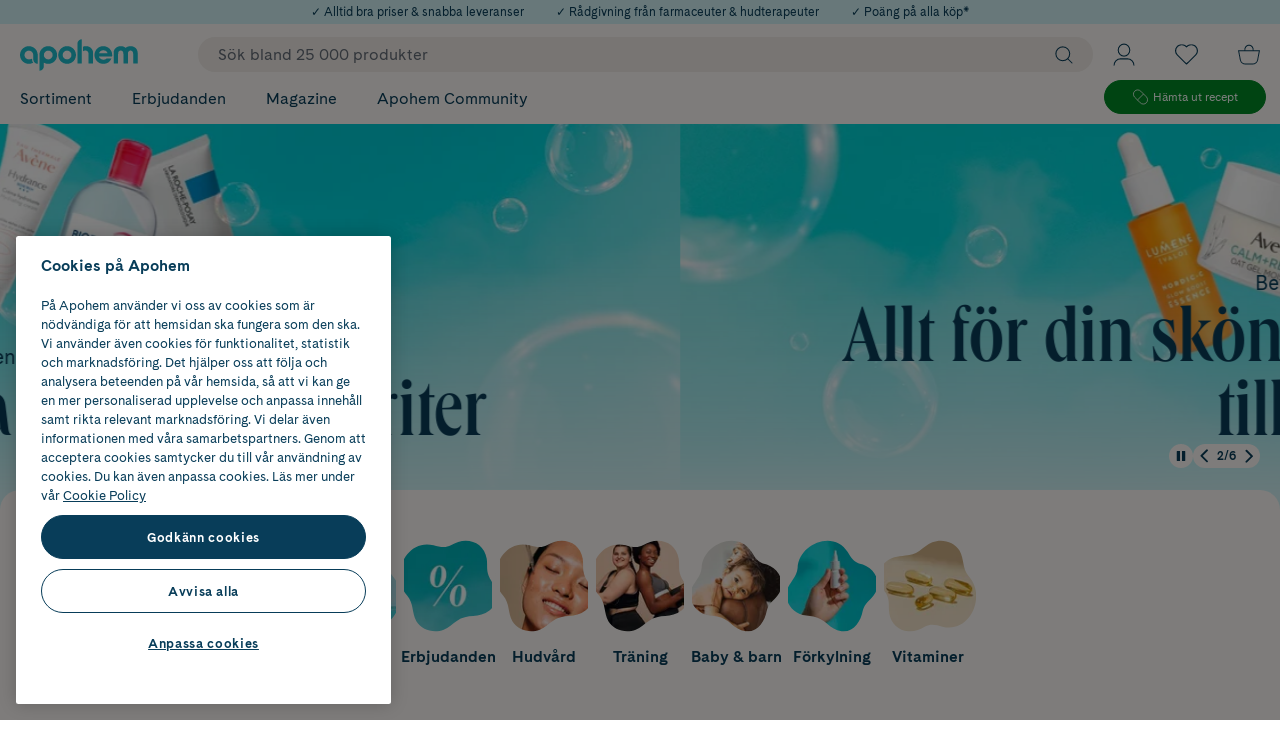

--- FILE ---
content_type: text/javascript
request_url: https://www.apohem.se/assets/91.chunk.aa6f32c111dc41ae9012.js
body_size: 365
content:
/*! For license information please see 91.chunk.aa6f32c111dc41ae9012.js.LICENSE.txt */
(window.webpackJsonp=window.webpackJsonp||[]).push([[91],{379:function(e,t,n){"use strict";n.r(t),n.d(t,"default",(function(){return b})),n.d(t,"BannerContent",(function(){return g}));var c=n(0),l=n.n(c),r=n(36),a=n(6),i=n(2),o=n(1);var u=Object(i.e)((e=>{var{elementRef:t,children:n}=e,c=Object(a.b)(e,["elementRef","children"]);return l.a.createElement(s,Object.assign({ref:t},c),n)}));const s=i.e.div({height:33,textAlign:"center",fontSize:o.Dc,lineHeight:1.3,display:"flex",alignItems:"center",justifyContent:"center",backgroundColor:o.A});var d=n(26),f=n(23),h=n(15),m=n(13);function b(e){const t=Object(r.d)(e.url),n=Object(r.d)(e.text);return Object(f.c)()&&l.a.createElement(u,null,l.a.createElement(g,{url:t,text:n}))}const g=({url:e,text:t})=>e?l.a.createElement(p,{to:e},l.a.createElement(w,null),l.a.createElement(x,null,t)):l.a.createElement(j,null,l.a.createElement(w,null),l.a.createElement(x,null,t)),j=i.e.span({fontSize:o.Dc,color:o.Bc,width:"100%",height:"100%",display:"flex",alignItems:"center",justifyContent:"center"}),p=Object(i.e)(m.a,Object(d.a)({color:o.Bc,fontSize:o.Dc,width:"100%",height:"100%",display:"flex",alignItems:"center",justifyContent:"center"},{color:o.Bc,textDecoration:"none"})),w=Object(i.e)(h.Q,{marginRight:o.xc,width:o.cc,height:"100%"}),x=i.e.span({display:"inline-block"})}}]);
//# sourceMappingURL=91.chunk.aa6f32c111dc41ae9012.js.map

--- FILE ---
content_type: text/javascript
request_url: https://www.apohem.se/assets/93.chunk.55df40b901d12a908847.js
body_size: 397
content:
/*! For license information please see 93.chunk.55df40b901d12a908847.js.LICENSE.txt */
(window.webpackJsonp=window.webpackJsonp||[]).push([[93],{380:function(e,o,t){"use strict";t.r(o);var n=t(6),s=t(0),p=t.n(s),a=t(36),r=t(187),i=t(40),l=t(1),c=t(4);function m(e){return"huge"===e?l.I:"large"===e?l.J:"medium"===e?l.S:"small"===e?l.vb:void 0}var u=t(418);const b=e=>{var{elementProps:o}=e,t=e.componentProps,{component:s="div"}=t,a=Object(n.b)(t,["component"]);return p.a.createElement(s,Object.assign({},o),p.a.createElement(r.a,{layout:a.layout,spacingBetweenBlocks:a.spacingBetweenBlocks,smallRowHeight:a.smallRowHeight,autoHeight:a.autoHeight,collapseOnMobile:a.collapseOnMobile},o.children))};o.default=Object(a.f)(class extends p.a.Component{constructor(){super(...arguments),this.elementComponent=e=>p.a.createElement(b,{elementProps:e,componentProps:this.props})}render(){const e=(o=this.props.desktopTop,t=this.props.desktopBottom,n=this.props.mobileTop,s=this.props.mobileBottom,Object.assign({marginTop:m(n),marginBottom:m(s)},Object(c.c)(l.rb,{marginTop:m(o),marginBottom:m(t)})));var o,t,n,s;const r="1:2,1:2"===this.props.layout.join(",");return p.a.createElement(u.a.Provider,{value:{isRowLayout:!0,isDouble:r,collapseOnMobile:this.props.collapseOnMobile}},p.a.createElement(i.c,{hasGap:this.props.spacingBetweenBlocks,css:e},p.a.createElement(a.b,{for:this.props.block.items,component:this.elementComponent})))}})}}]);
//# sourceMappingURL=93.chunk.55df40b901d12a908847.js.map

--- FILE ---
content_type: text/javascript
request_url: https://www.apohem.se/assets/3.chunk.5308f32f51835cbe5854.js
body_size: 2116
content:
/*! For license information please see 3.chunk.5308f32f51835cbe5854.js.LICENSE.txt */
(window.webpackJsonp=window.webpackJsonp||[]).push([[3,44],{294:function(e,t,n){"use strict";n.r(t),n.d(t,"HtmlSettingsProvider",(function(){return I}));var i,c=n(6),o=n(0),a=n.n(o),r=n(36),l=n(81),b=n(20),s=n(2),g=n(1),m=n(398),d=n.n(m);!function(e){e[e.left=0]="left",e[e.right=1]="right"}(i||(i={}));var j=({children:e,direction:t})=>t===i.right?a.a.createElement(f,{css:p},a.a.createElement(u,null,e)):a.a.createElement(f,null,a.a.createElement(h,null,e));const O=s.e.div({display:"inline-block",position:"relative",padding:{x:g.mc,y:g.cc},borderRadius:g.mc,marginBottom:g.mc,"::after":{position:"absolute",bottom:0,content:'""',width:g.S,height:g.mc,maskImage:`url("${d.a}")`,backgroundColor:"inherit"}}),h=Object(s.e)(O,{backgroundColor:g.h,color:g.Bc,fontWeight:700,"::after":{left:-g.cc}}),u=Object(s.e)(O,{backgroundColor:g.wb,color:g.Gb,"::after":{right:-g.cc,transform:"scaleX(-1)"}}),f=s.e.div({display:"flex"}),p={justifyContent:"flex-end"};var x=n(295),v=n(4);const S=Object(s.e)(Object.assign({fontSize:g.qc,lineHeight:"140%"},Object(v.c)(g.rb,{fontSize:g.t,lineHeight:"130%"})));var E=Object(s.e)((e=>a.a.createElement(s.e.Ul,Object.assign({},e,{css:S})))),y=n(395);const w=a.a.createContext({noMargin:!1,noTopMargin:!1,quoteFixedStyling:!1,collaborationTextStyling:!1,psoLoginTextStyling:!1}),I=e=>a.a.createElement(w.Provider,{value:e},e.children),M=Object(s.e)({margin:{xy:0}}),k=Object(s.e)({margin:{top:0}}),z=Object(s.e)(Object.assign({fontWeight:700,fontSize:g.t,textAlign:"center",color:g.Gb,margin:{x:"auto",y:"0"},lineHeight:"130%"},Object(v.c)(g.rb,{fontSize:g.F}))),D=Object(s.e)(Object.assign({fontWeight:400,fontSize:g.qc,textAlign:"center",color:g.Gb,lineHeight:"140%",margin:{x:"auto",top:g.cc,bottom:g.vb}},Object(v.c)(g.rb,{margin:{top:g.mc,bottom:g.vb},fontSize:g.t,lineHeight:"130%"}))),C=Object(s.e)(Object.assign({fontSize:g.w},Object(v.c)(g.rb,{fontSize:g.Dc,lineHeight:"140%"}))),A=Object(s.e)(Object.assign({marginBottom:g.cc,color:g.Gb},Object(v.e)(":first-letter",Object.assign({color:g.Gb,fontSize:g.w,fontWeight:700,lineHeight:1,letterSpacing:"2px",verticalAlign:"1px"},Object(v.c)(g.rb,{verticalAlign:"2px"}))))),G=Object(s.e)({color:g.yb,textDecoration:"underline"}),T=Object(s.e)({color:g.Gb,fontWeight:700,textDecoration:"underline"}),H=Object(s.e)({color:g.Gb,textDecoration:"underline"}),L=Object(s.e)({marginBottom:g.mc}),B=Object(s.e)({width:"unset"});Object(r.e)("img",((e,t,n,i)=>{var c,o,r;const b=parseInt(null!==(o=null===(c=null==e?void 0:e.attr)||void 0===c?void 0:c.width)&&void 0!==o?o:0),s=!!b&&b!==(null===(r=null==n?void 0:n.src)||void 0===r?void 0:r.width);return!0!==i.keepImageSizes&&(n.width&&delete n.width,n.height&&delete n.height),a.a.createElement(l.a,Object.assign({},n,{css:B},s&&{sizes:`${b}px`}))}));const N=(e,t)=>(n,i,c,r,l)=>{const{noMargin:b,noTopMargin:s,quoteFixedStyling:g,collaborationTextStyling:m,psoLoginTextStyling:d}=Object(o.useContext)(w);let j=null;return b?j=M:s?j=k:g?j=z:m?j=C:d&&(j=A),a.a.createElement(e,Object.assign({},t?t(c):c,{css:j&&j}),l)};Object(r.e)("h1",N(b.c)),Object(r.e)("h2",N(b.d)),Object(r.e)("h3",N(b.e)),Object(r.e)("h4",N(b.f)),Object(r.e)("h5",N(b.g)),Object(r.e)("h6",N(b.h)),Object(r.e)("hr",N(b.i)),Object(r.e)("p",((e,t,n,i,c)=>{const o=n.className;return o&&"quote-author"===o?a.a.createElement(b.j,{css:D},c):i.extraMargin?a.a.createElement(b.j,{css:L},c):N(b.j)(e,t,n,i,c)})),Object(r.e)("hr",N(b.i)),Object(r.e)("blockquote",N(b.b)),Object(r.e)("div",((e,t,n,c,o)=>{const r=n.className;return r&&"left-chat"===r?a.a.createElement(j,{direction:i.left},o):r&&"right-chat"===r?a.a.createElement(j,{direction:i.right},o):N(s.e.Div)(e,t,n,c,o)})),Object(r.e)("a",((e,t,n,i,o)=>{const{href:r}=n,l=Object(c.b)(n,["href"]);n.className;return i.siteBanner?a.a.createElement(x.SiteBannerLink,Object.assign({to:r},l),o):i.changeLink?a.a.createElement(y.a,Object.assign({to:r},l),o):i.lightLinks?a.a.createElement(b.a,Object.assign({to:r},l,{css:G}),o):i.boldLinks?a.a.createElement(b.a,Object.assign({to:r},l,{css:T}),o):(i.underlinedLink,a.a.createElement(b.a,Object.assign({to:r},l,{css:H}),o))})),Object(r.e)("ul",((e,t,n,i,o)=>{const r=Object(c.b)(n,[]);return i.bulletContrast?a.a.createElement(P,Object.assign({},r),a.a.Children.map(o,((e,t)=>a.a.isValidElement(e)&&a.a.isValidElement(e)&&"li"===e.type?a.a.createElement(W,{key:t},e.props.children):e))):a.a.createElement(E,Object.assign({},r),o)}));const P=s.e.ul({listStyle:"none",margin:{top:g.cc,bottom:g.tc}}),W=s.e.li(Object.assign({margin:{top:0,bottom:g.cc}},Object(v.e)(":before",{color:g.Gb,content:'"•"',fontSize:"1.2em",verticalAlign:"middle",display:"inline-block",width:"1em",marginLeft:"-1em"})));Object(r.e)("tr",N(b.m)),Object(r.e)("td",N(b.k)),Object(r.e)("th",N(b.l));t.default=r.c},395:function(e,t,n){"use strict";n.d(t,"a",(function(){return g}));var i=n(0),c=n.n(i),o=n(36),a=n(2),r=n(1),l=n(294),b=n(20);t.b=e=>c.a.createElement("div",null,Object(o.d)(e.collaborationText)&&c.a.createElement(l.HtmlSettingsProvider,{collaborationTextStyling:!0},c.a.createElement(o.b,{for:e.collaborationText,component:s,propertyComponentProps:{changeLink:!0}})));const s=a.e.div({textAlign:({isCompact:e})=>e?void 0:"right",display:"flex",alignSelf:"flex-end",marginBottom:-r.vb,marginTop:({isCompact:e})=>e?r.cc:r.xc}),g=Object(a.e)(b.a,{color:r.Gb,textDecoration:"underline"})},398:function(e,t){e.exports="[data-uri]"}}]);
//# sourceMappingURL=3.chunk.5308f32f51835cbe5854.js.map

--- FILE ---
content_type: text/javascript
request_url: https://www.apohem.se/assets/5.chunk.8fab1b1ef6da90f90134.js
body_size: 1435
content:
/*! For license information please see 5.chunk.8fab1b1ef6da90f90134.js.LICENSE.txt */
(window.webpackJsonp=window.webpackJsonp||[]).push([[5],{390:function(e,t,n){"use strict";var a=n(6),r=n(0),c=n.n(r),o=n(40),l=n(389),i=n(23),m=n(1),b=n(2),s=n(20),u=n(26),d=n(13),g=n(3),p=n(4),h=n(72);function E(e,t){return e.host===t.host&&e.pathname===t.pathname}var O=Object(b.e)(Object(b.d)((function(e){const[t,n]=Object(r.useState)(!0),[a,o]=Object(r.useState)(!1);return c.a.createElement(f,null,!t&&c.a.createElement(v,null),c.a.createElement(S,{css:e.compose(),onScroll:function(e){const t=e.target;t.offsetWidth+t.scrollLeft===t.scrollWidth?o(!0):o(!1),0===t.scrollLeft?n(!0):n(!1)}},c.a.createElement(y,{row:!0},e.items.map((e=>c.a.createElement(j,{key:e.url,item:e,activeItem:E(new g.n(e.url),Object(g.z)())}))))),!a&&c.a.createElement(w,null))})));const j=({item:e,activeItem:t})=>{const n=t?z:x,a="productCount"in e&&e.productCount,o=Object(r.useRef)(!1),l=Object(r.useRef)(null);return Object(h.a)((()=>{!o.current&&t&&l.current.scrollIntoView({inline:"center",block:"nearest"}),o.current=t}),[t]),c.a.createElement(k,{ref:e=>{t&&(l.current=e)}},c.a.createElement(n,{to:e.url},e.name,a&&c.a.createElement(C,null,` (${a})`)))},f=b.e.div({display:"flex",position:"relative"}),v=b.e.div({position:"absolute",left:0,top:0,bottom:0,width:30,backgroundImage:"linear-gradient(90deg, rgba(255,255,255,1), rgba(255,255,255,0))"}),w=b.e.div({position:"absolute",right:0,top:0,bottom:0,width:30,backgroundImage:"linear-gradient(270deg, rgba(255,255,255,1), rgba(255,255,255,0))"}),y=Object(b.e)(s.n,{padding:{y:m.vb}}),S=b.e.div({margin:{x:"auto"},overflow:"auto",fontSize:m.v}),k=b.e.li(Object.assign({},Object(p.e)(":not(:last-child)",{marginRight:m.tc}))),x=Object(b.e)(d.a,Object(u.a)({display:"inline-flex",alignItems:"center",color:"inherit",textDecoration:"none",whiteSpace:"nowrap",lineHeight:1,padding:{xy:m.tc},borderRadius:m.dc,border:{xy:{width:1,color:m.hc,style:"solid"}}},{textDecoration:"underline"})),z=Object(b.e)(x,{color:m.hc}),C=b.e.span({fontWeight:"normal",color:m.Tb,fontSize:"0.9em",marginLeft:m.xc});var W=n(18);const F=Object(b.e)({marginLeft:m.mb.small});var I=Object(b.e)(Object(b.d)((function(e){return c.a.createElement(c.a.Fragment,null,e.parent&&c.a.createElement(N,{to:e.parent.url},e.parent.name),c.a.createElement(b.e.Nav,{css:e.compose(e.parent&&F)},c.a.createElement(s.n,{column:!0},e.items.map((e=>{const t=E(new g.n(e.url),Object(g.z)())?L:D;return c.a.createElement("li",{key:e.url},c.a.createElement(t,{to:e.url},e.name," ","children"in e&&e.children.length>0&&c.a.createElement(R,null)))})))))})));const D=Object(b.e)(d.a,Object(u.a)({color:"inherit",textDecoration:"none",fontSize:m.v},{textDecoration:"underline"})),L=Object(b.e)(D,{color:m.kb,fontWeight:"bold",":hover":{color:m.lb}}),N=Object(b.e)(d.a,Object(u.a)({fontWeight:"bold",color:m.s,fontSize:m.t},{textDecoration:"none"})),R=Object(b.e)(W.c,{strokeWidth:"1",fontSize:m.v}),B=e=>{let{breadcrumbs:t}=e;const{centerBreadcrumbs:n,footer:r}=e,i=Object(a.b)(e,["centerBreadcrumbs","footer"]);return"breadcrumbs"in e&&(t=t||[]),c.a.createElement(o.e,{"aria-label":Object(g.Eb)("/Shared/MainContentLabel")},t&&c.a.createElement(o.c,{appearanceWidth:"normal",hasGap:!0},c.a.createElement(l.a,{breadcrumbs:t,centerBreadcrumbs:n})),c.a.createElement(o.c,Object.assign({},i)),r)};t.a=e=>{var{children:t,parent:n,subNavigation:l,prioritizedSubContent:m,unprioritizedSubContent:b}=e,s=Object(a.b)(e,["children","parent","subNavigation","prioritizedSubContent","unprioritizedSubContent"]);const u=Object(i.c)(),d=m||l&&l.length>0||b;return u?c.a.createElement(B,Object.assign({layout:o.d.None},s),c.a.createElement(r.Fragment,{key:"subcontent"},m,l&&c.a.createElement(o.c,null,c.a.createElement(O,{items:l})),b),c.a.createElement(r.Fragment,{key:"content"},t)):c.a.createElement(B,Object.assign({layout:d?o.d.OneToFour:o.d.None},s),c.a.createElement(r.Fragment,{key:"content"},t),c.a.createElement(r.Fragment,{key:"subcontent"},d&&c.a.createElement(o.b,{css:T},m,l&&c.a.createElement(o.g,null,c.a.createElement(I,{items:l,parent:n})),b)))};const T={marginTop:m.mb.medium}}}]);
//# sourceMappingURL=5.chunk.8fab1b1ef6da90f90134.js.map

--- FILE ---
content_type: text/javascript
request_url: https://www.apohem.se/assets/34.chunk.ea587c6ac3314dfe6274.js
body_size: 5172
content:
/*! For license information please see 34.chunk.ea587c6ac3314dfe6274.js.LICENSE.txt */
(window.webpackJsonp=window.webpackJsonp||[]).push([[34,8],{353:function(e,t,i){"use strict";i.r(t);var n=i(0),a=i.n(n),c=i(2),o=i(1),r=i(7),l=i(40),s=i(4),d=i(165),b=i(3),u=i(23),m=i(391),p=i(42),g=i(66),f=i(20),h=i(400),j=i(88);t.default=function(e){var t,i,c,s;const{productSliderItemViewModels:d}=e,[m,f]=Object(n.useState)(0),h=Object(j.a)(),S=Object(u.c)(),C=Object(g.b)(),k=function(e){switch(e){case b.a.Micro:case b.a.Tiny:return 2;case b.a.Small:return 4;case b.a.Medium:case b.a.Large:case b.a.Huge:default:return 5}}(h),D=S?8:20;return(null==d?void 0:d.length)>0&&a.a.createElement(y,{appearanceWidth:l.a.NarrowLeft,hasGap:!0},a.a.createElement(x,null,d.map(((e,t)=>a.a.createElement(r.e,{disableRippleEffect:!0,key:`productSliderHeadingKey_${e.headingCategory}_${t}`,onClick:()=>f(t)},a.a.createElement(v,{css:t===m&&{color:o.Gb}},e.headingCategory))))),(null===(t=d[m])||void 0===t?void 0:t.linkText)&&(null===(i=d[m])||void 0===i?void 0:i.linkUrl)&&a.a.createElement(O,null,a.a.createElement(E,{link:d[m].linkUrl,buttonText:d[m].linkText})),(null===(s=null===(c=d[m])||void 0===c?void 0:c.products)||void 0===s?void 0:s.length)>0&&a.a.createElement(P,{itemGap:D,visibleCount:k,arrows:!S,roundedArrows:!S,customArrowTopOffset:"calc(50% - 66px)",withArrowFade:!0,bottomNavOptions:S?"bar":"none",emblaOptions:{containScroll:"trimSnaps",loop:!1,align:"start",dragFree:!0},withSneakPeek:!0,itemMinWidth:h<=b.a.Micro?"45%":"auto"},d[m].products.map((e=>a.a.createElement(w,{key:e.code,product:e,cardsPerRow:k,spaceBetweenCards:D,addToCart:(e,t,i)=>C.addToCart(e,t,i,p.f.fourProductsBlock),trackingListName:p.f.fourProductsBlock})))))};const O=c.e.div({textAlign:"center"}),x=c.e.div({textAlign:"center",overflowX:"auto",whiteSpace:"nowrap","::-webkit-scrollbar":{display:"none"}}),v=Object(c.e)(f.d,Object.assign(Object.assign({color:o.p,whiteSpace:"nowrap",margin:{x:o.cc-o.vc,bottom:o.cc}},Object(s.c)(o.rb,{margin:{x:o.cb-o.xc,bottom:o.vb}})),{":hover":{color:o.Gb}})),E=Object(c.e)(h.a,Object.assign({color:o.Gb,fontSize:o.qc,fontWeight:700},Object(s.c)(o.rb,{fontSize:o.t}))),P=Object(c.e)(d.a,Object.assign({marginTop:o.vb+o.xc},Object(s.c)(o.rb,{marginTop:o.cb}))),y=Object(c.e)(l.c,Object.assign({marginTop:o.S,marginBottom:2*o.cb},Object(s.c)(o.rb,{marginBottom:o.nb}))),w=Object(c.e)(m.a,{padding:{xy:0}})},391:function(e,t,i){"use strict";i.d(t,"b",(function(){return W}));var n=i(0),a=i.n(n),c=i(2),o=i(82),r=i(81),l=i(13),s=i(20),d=i(1),b=i(26),u=i(167),m=i(3),p=i(54),g=i(4),f=i(95),h=i(7),j=i(19),O=i(166),x=i(9),v=i(392),E=i(96),P=i(41),y=i(124),w=i(70),S=i(6),C=i(71),k=i(294);var D=e=>{const t=Object(S.b)(e,[]),i=Object(x.a)((e=>e.appShellData.siteSettings.diklofenakWarningText)),c=Object(m.Jb)(Object(j.a)(),{shouldResolveData:!0}),o=Object(n.useCallback)((()=>Object(S.a)(void 0,void 0,void 0,(function*(){var t,i;if(c){if((null!==(i=null===(t=c.items.find((t=>t.code===e.product.variationCode)))||void 0===t?void 0:t.quantity)&&void 0!==i?i:0)>=e.product.maxQuantity&&0!==e.product.maxQuantity)return Promise.reject()}return e.addToCart(e.product.variationCode,1,e.product.linkIdentifier)}))),[c,e]),r="diklofenak-product-card";return a.a.createElement(C.a,Object.assign({},t,{describedById:r,label:Object(m.Eb)("/Product/DialogDiklofenakLabel")}),e.isOpen&&a.a.createElement(z,{onClick:()=>e.onClose()},a.a.createElement("div",{id:r},a.a.createElement(k.default,Object.assign({},i))),a.a.createElement(T,null,a.a.createElement(L,{as:h.h.Secondary,label:Object(m.Eb)("/Product/Yes"),size:"small",addToCart:o,displayName:e.product.displayName}),a.a.createElement(h.j,{type:"submit",onClick:()=>e.onClose()},Object(m.Eb)("/Product/No")))))};const z=c.e.div({display:"flex",flexDirection:"column",alignItems:"center",textAlign:"center",padding:{xy:d.vb}}),T=c.e.div({margin:{top:d.vb},display:"flex",flexDirection:"row"}),L=Object(c.e)(f.a,{marginRight:d.vb}),I=Object(c.e)(y.a,Object.assign({fontSize:d.w,textTransform:"uppercase",margin:{left:d.xc,bottom:0}},Object(g.c)(d.rb,{fontSize:d.Dc}))),W=({promotionSplash:e,isNew:t,isEco:i,isRandomColor:n,promotionSplashMember:a,memberDiscountPercentage:c,promotionDiscountPercentage:o})=>{let r=[];return a&&r.length<2&&(r=[...r,{text:a,color:d.m,textColor:d.Gb}]),a||o&&c&&o===c||!e||!(r.length<2)||(r=[...r,{text:e,color:d.f,textColor:d.yb}]),n&&r.length<2&&(r=[...r,{text:Object(m.Eb)("/ProductListing/RandomColor"),color:d.yb,textColor:d.Gb}]),t&&r.length<2&&(r=[...r,{text:Object(m.Eb)("/ProductListing/New"),color:d.sc,textColor:d.Gb}]),i&&r.length<2&&(r=[...r,{text:Object(m.Eb)("/Product/Eco"),color:d.Bc,textColor:d.Gb}]),r};t.a=Object(c.e)((function(e){const{product:t,noInternalPadding:i}=e,[c,o]=Object(n.useState)(!1),[r,l]=Object(n.useState)(!1),s=Object(m.Jb)(Object(j.a)(),{shouldResolveData:!0}),b=Object(x.a)((e=>e.appShellData.siteSettings)),{isLoggedInToPSO:u}=Object(P.e)(),{promotionSplash:g,isNew:f,isEco:y,isRandomColor:S,variationEAN:C,variationCode:k,linkIdentifier:z,maxQuantity:T,isDiklofenak:L,promotionSplashMember:U,promotionDiscountPercentage:oe,memberDiscountPercentage:re,productBadge:le,activeSubstance:se}=Object.assign({},t),de=Object(x.a)((e=>e.appShellData.siteSettings.useGamifiera)),be=!t.isotc&&!t.isPrescriptionProduct,ue=a.a.useMemo((()=>{var e,t;if(s)return null!==(t=null===(e=s.items.find((e=>e.code===k)))||void 0===e?void 0:e.quantity)&&void 0!==t?t:0}),[s,k]),me=a.a.useMemo((()=>{var e,t;return se&&b.activeSubstanceLimitations&&null!==(t=null===(e=b.activeSubstanceLimitations.find((e=>e.activeSubstance===se)))||void 0===e?void 0:e.maxQuantity)&&void 0!==t?t:0}),[se,b.activeSubstanceLimitations]),pe=a.a.useMemo((()=>{var e;if(s&&se)return null!==(e=s.items.filter((e=>e.viewData.activeSubstance===se)).map((e=>e.quantity)).reduce(((e,t)=>e+t),0))&&void 0!==e?e:0}),[s,se]),ge=Object(n.useCallback)((()=>{if(s){if(ue>=T&&0!==T)return o(!0),Promise.reject();if(se&&0!==me&&pe>=me)return o(!0),Promise.reject();if(L)return l(!0),Promise.reject()}return e.addToCart(k,1,z)}),[s,e,k,z,se,pe,me,ue,T,L]),fe=null===k,he=W({promotionSplash:g,isNew:f,isEco:y,isRandomColor:S,promotionSplashMember:U,memberDiscountPercentage:re,promotionDiscountPercentage:oe}),je=Object(n.useMemo)((()=>t&&a.a.createElement(a.a.Fragment,null,t.isPrescriptionProduct?a.a.createElement(v.b,null):a.a.createElement(X,{ratio:w.a.ThreeToFour},a.a.createElement(ce,{ref:e.imageRef}),a.a.createElement(Y,{src:t.images[0],alt:t.displayName,itemProp:"image",ratio:w.a.FourToFive,format:e.imageFormat,part:e.cardsPerRow,partSpace:e.spaceBetweenCards,loading:"lazy"}),a.a.createElement(Z,null,a.a.createElement(ne,null,he.map(((e,t)=>a.a.createElement(ae,{key:t,css:{backgroundColor:e.color,color:e.textColor?e.textColor:d.yb}},e.text)))),a.a.createElement("div",null,!t.isPrescriptionProduct&&a.a.createElement(H,{code:t.code,productName:t.displayName}))),a.a.createElement(ee,null,a.a.createElement("div",null,t.isotc||t.isPrescriptionProduct?a.a.createElement(G,null,Object(m.Eb)("/Product/OTC")):t.isMedicalDeviceProduct&&a.a.createElement(G,null,Object(m.Eb)("/Product/MedicalDeviceProductLabel"))),le&&a.a.createElement(te,null,a.a.createElement(ie,{sizes:"100px",alt:le.header,src:le.imageUrl})))),a.a.createElement(V,null,a.a.createElement($,null,t.brandName),a.a.createElement(K,{dangerouslySetInnerHTML:{__html:Object(E.a)(t.nameWithoutBrand)}})))),[t,e.imageRef,e.imageFormat,e.cardsPerRow,e.spaceBetweenCards,he,le]);return t?a.a.createElement(F,null,e.disablePdpLink?a.a.createElement(_,{css:i&&{padding:{xy:0}}},je):a.a.createElement(J,Object.assign({to:t.url,linkIdentifier:t.linkIdentifier},p.a.ProductLink,{css:i&&{padding:{xy:0}}}),je),a.a.createElement("div",null,t.buyable&&a.a.createElement(I,{level:t.stock,short:!0}),de&&be&&C&&a.a.createElement(q,{className:"gmf-product-rating","data-compact":!0,"data-product-id":C})),a.a.createElement(Q,null,a.a.createElement(B,{price:t.price,memberDiscountPercentage:t.memberDiscountPercentage,isPreviousPriceLowerThenDiscountPrice:t.isPreviousPriceLowerThenDiscountPrice}),e.children?e.children:t.buyable?a.a.createElement(a.a.Fragment,null,!!t.isDiklofenak&&a.a.createElement(D,Object.assign({isOpen:r,onClose:()=>l(!1)},e)),a.a.createElement(R,{as:h.h.Secondary,label:Object(m.Eb)("/Cart/Add"),size:"small",addToCart:ge,displayName:t.displayName})):fe?a.a.createElement(N,{as:h.h.Secondary,to:t.url},Object(m.Eb)("/ProductListing/ShowVariants")):t.isPrescriptionProduct?a.a.createElement(A,{as:h.h.Secondary,to:u?b.psoPrescriptionPage:b.psoLoginPage,hoverEffect:!0},u?Object(m.Eb)("/ProductListing/PickUp"):Object(m.Eb)("/ProductListing/SignIn")):a.a.createElement(M,{to:t.url,as:h.h.Disabled},Object(m.Eb)("/ProductListing/OutOfStock"))),(!!t.activeSubstance||!!t.maxQuantity&&0!==t.maxQuantity)&&a.a.createElement(O.a,{isOpen:c,onClose:()=>o(!1),maxQuantity:t.maxQuantity,quantityInCart:ue,activeSubstanceQuantityInCart:pe,activeSubstanceMaxQuantity:me})):a.a.createElement(a.a.Fragment,null)}));function B(e){return e.price?a.a.createElement(o.a,Object.assign({css:Object.assign({fontSize:d.t,flexGrow:1,lineHeight:1.2,flexWrap:"wrap"},Object(g.c)(d.rb,{fontSize:d.E})),isProductCard:!0,isProductPrice:!0,isPreviousPriceLowerThenDiscountPrice:e.isPreviousPriceLowerThenDiscountPrice,memberDiscountPercentage:e.memberDiscountPercentage},e.price)):null}const R=Object(c.e)(f.a,Object.assign({flexShrink:0,width:"45%",maxWidth:75,position:"absolute",right:0,top:0},Object(g.c)(d.rb,{width:"50%"}))),M=Object(c.e)(h.f,Object.assign({textAlign:"center",padding:{x:d.vb},cursor:"pointer",width:"45%",maxWidth:75,position:"absolute",right:0,top:0},Object(g.c)(d.rb,{width:"50%"}))),N=Object(c.e)(h.f,Object.assign({textAlign:"center",width:"45%",maxWidth:75,position:"absolute",right:0,top:0},Object(g.c)(d.rb,{width:"50%"}))),A=Object(c.e)(h.f,Object.assign({padding:{x:d.cc},width:"45%",maxWidth:80,position:"absolute",right:0,top:0},Object(g.c)(d.rb,{width:"50%"}))),H=Object(c.e)(u.a,{backgroundColor:d.yb,borderRadius:"99px",marginRight:d.vb,zIndex:d.c.ProductBadge,padding:{xy:d.tc},minHeight:"auto",minWidth:"auto",height:"auto",width:"auto"}),F=c.e.div({position:"relative",display:"flex",flexDirection:"column",height:"100%"}),G=c.e.div({lineHeight:1,fontSize:d.Dc,color:d.p,textTransform:"uppercase"}),Q=c.e.div(Object.assign(Object.assign({display:"flex",flexWrap:"nowrap",position:"relative",padding:{x:d.xc,top:d.xc},fontSize:d.t,minHeight:56},Object(g.c)(d.rb,{fontSize:d.E,minHeight:66})),Object(g.c)(d.qb,{minHeight:58}))),q=c.e.div({margin:{y:d.xc},height:d.mc}),U=Object(c.e)({display:"flex",justifyContent:"space-between",flex:{direction:"column",grow:1}}),J=Object(c.e)(l.a,b.d,U),_=c.e.div(U),V=c.e.div({padding:{x:d.xc,bottom:d.xc}}),$=Object(c.e)(s.j,Object.assign({margin:{top:d.tc,bottom:0},fontWeight:"normal"},Object(d.zc)())),K=Object(c.e)(s.j,Object.assign({margin:{top:0,bottom:0},fontWeight:"bold",position:"relative",overflow:"hidden",textOverflow:"ellipsis",display:"-webkit-box",WebkitLineClamp:2,WebkitBoxOrient:"vertical",height:36.4},Object(g.c)(d.rb,{height:41.6}))),X=Object(c.e)(w.b,{position:"relative",display:"flex",backgroundColor:d.Bc,borderRadius:d.fc}),Y=Object(c.e)(r.a,{mixBlendMode:"multiply",width:"62%",margin:{xy:"auto"}}),Z=c.e.div(Object.assign({position:"absolute",display:"flex",justifyContent:"space-between",gap:d.xc,width:"100%",top:d.tc,left:d.tc,zIndex:d.c.ProductBadge,fontSize:d.qc},Object(g.c)(d.rb,{fontSize:d.t}))),ee=c.e.div({position:"absolute",display:"flex",flexDirection:"row",justifyContent:"space-between",width:"100%",maxWidth:"100%",gap:d.tc,padding:{x:d.tc},bottom:d.cc,zIndex:d.c.ProductBadge,alignItems:"end"}),te=c.e.div({height:"45px",maxWidth:"100px"}),ie=Object(c.e)(r.a,{height:"100%"}),ne=c.e.div({display:"flex",flexDirection:"column"}),ae=c.e.div(Object.assign({textAlign:"center",padding:{x:d.tc,y:d.xc},borderRadius:d.dc,marginBottom:d.xc,minWidth:50,display:"inline-block",width:"fit-content"},Object(g.c)(d.rb,{fontSize:d.t,minWidth:58}))),ce=c.e.div({position:"absolute",top:0,right:0,bottom:0,left:0,backgroundColor:d.wb,borderRadius:"inherit"})},392:function(e,t,i){"use strict";i.d(t,"b",(function(){return m})),i.d(t,"a",(function(){return p}));var n=i(0),a=i(2),c=i(393),o=i.n(c),r=Object(a.e)(Object(a.c)(o.a),{display:"block"}),l=i(1),s=i(4),d=i(3),b=i(15),u=i(389);function m(){return n.createElement(h,null,n.createElement(O,null),n.createElement(v,null,n.createElement(E,null,Object(d.Eb)("/ProductListing/PrescriptionProduct")),n.createElement(P,null,Object(d.Eb)("/ProductListing/PrescriptionSignInInfo"))))}function p(e){return n.createElement(n.Fragment,null,e.breadcrumbs&&n.createElement(f,null,n.createElement(u.a,{breadcrumbs:e.breadcrumbs})),n.createElement(j,null,n.createElement(x,null),n.createElement(v,null,n.createElement(E,null,Object(d.Eb)("/Product/PrescriptionProduct")),n.createElement(y,null,Object(d.Eb)("/Product/PrescriptionSignInInfo")))))}const g=a.e.div({position:"relative",display:"flex",alignItems:"center",justifyContent:"center",minHeight:180}),f=a.e.div({position:"absolute",top:0,left:l.mc,zIndex:l.c.ProductBadge}),h=Object(a.e)(g,{height:"100%"}),j=Object(a.e)(g,Object.assign({position:"relative",flexDirection:"column",display:"flex",alignItems:"center",justifyContent:"center",minHeight:180,height:260},Object(s.c)(l.tb,{minHeight:380}))),O=Object(a.e)(r,{position:"absolute",opacity:.1,margin:{x:l.cc},height:"60%"}),x=Object(a.e)(b.R,Object.assign({height:100,width:"auto",backgroundColor:"white",padding:{xy:10},marginBottom:l.mc},Object(s.c)(l.tb,{height:150,padding:{xy:16}}))),v=a.e.div({display:"flex",flexDirection:"column",alignItems:"center",textAlign:"center"}),E=a.e.span(Object.assign({fontWeight:"bold",margin:{bottom:l.xc},fontSize:l.v},Object(s.c)(l.tb,{fontSize:l.t}))),P=a.e.span(Object.assign({maxWidth:180,fontSize:l.Dc},Object(s.c)(l.tb,{fontSize:l.v}))),y=a.e.span(Object.assign({maxWidth:190,fontSize:l.v},Object(s.c)(l.tb,{fontSize:l.t,maxWidth:370})))},393:function(e,t,i){var n=i(0);function a(e){return n.createElement("svg",e,n.createElement("path",{d:"M333.3 0C149.2 0 0 149.2 0 333.3c0 184.1 149.2 333.3 333.3 333.3 59.4 0 115-15.7 163.3-42.9-25.8-35-41.3-78.1-41.3-124.9v-28c-33 16.1-71.9 28-122 28-91.4 0-165.5-74.1-165.5-165.5s74.1-165.5 165.5-165.5 165.5 74.1 165.5 165.5v165.5c0 92.7 75.1 167.8 167.8 167.8V333.3C666.7 149.2 517.4 0 333.3 0z",fill:"#1fbdcd"}))}a.defaultProps={viewBox:"0 0 666.7 666.7"},e.exports=a,a.default=a},400:function(e,t,i){"use strict";var n=i(0),a=i.n(n),c=i(2),o=i(1),r=i(13),l=i(15),s=i(4);t.a=Object(c.e)((function(e){return a.a.createElement(b,{to:e.link,onClick:e.onClick},e.buttonText," ",a.a.createElement(d,null))}));const d=Object(c.e)(l.U,{marginLeft:o.tc,color:"inherit",width:o.vb}),b=Object(c.e)(r.a,Object.assign({color:"inherit",fontWeight:"bold",fontSize:o.qc,":hover":{color:"inherit",textDecoration:"none"}},Object(s.c)(o.rb,{fontSize:o.t})))}}]);
//# sourceMappingURL=34.chunk.ea587c6ac3314dfe6274.js.map

--- FILE ---
content_type: text/javascript
request_url: https://www.apohem.se/assets/8.chunk.2314b5c3ebbb54a9e44c.js
body_size: 56
content:
/*! For license information please see 8.chunk.2314b5c3ebbb54a9e44c.js.LICENSE.txt */
(window.webpackJsonp=window.webpackJsonp||[]).push([[8],{400:function(t,e,n){"use strict";var o=n(0),c=n.n(o),i=n(2),r=n(1),a=n(13),b=n(15),l=n(4);e.a=Object(i.e)((function(t){return c.a.createElement(h,{to:t.link,onClick:t.onClick},t.buttonText," ",c.a.createElement(s,null))}));const s=Object(i.e)(b.U,{marginLeft:r.tc,color:"inherit",width:r.vb}),h=Object(i.e)(a.a,Object.assign({color:"inherit",fontWeight:"bold",fontSize:r.qc,":hover":{color:"inherit",textDecoration:"none"}},Object(l.c)(r.rb,{fontSize:r.t})))}}]);
//# sourceMappingURL=8.chunk.2314b5c3ebbb54a9e44c.js.map

--- FILE ---
content_type: text/javascript
request_url: https://www.apohem.se/assets/82.chunk.406e5f5d74f6b5b25e6c.js
body_size: 1414
content:
/*! For license information please see 82.chunk.406e5f5d74f6b5b25e6c.js.LICENSE.txt */
(window.webpackJsonp=window.webpackJsonp||[]).push([[82],{299:function(e,t,c){"use strict";c.r(t),c.d(t,"default",(function(){return y}));var a=c(0),i=c.n(a),n=c(2),o=c(81),b=c(36),r=c(20),s=c(1),l=c(4),d=c(23),g=c(15),j=c(13),O=c(40),m=c(418),h=c(296),p=c(169),u=c(419),f=c(420),v=c(421),w=c(414),x=c(9),S=c(70),E=c(175),k=c(422);function y(e){var t;const{block:c,splash:o,useSquare:r}=e,g=Object(d.c)(),{isRowLayout:y,isDouble:P}=Object(a.useContext)(m.a),R=y?S.a.SevenToFour:e.useSquare?S.a.OneToOne:S.a.SevenToTwo,A=R===S.a.SevenToTwo&&g?S.a.SevenToFour:R,$=g&&Object(b.d)(c.mobileImageUrl)||Object(b.d)(c.imageUrl),K=g&&Object(b.d)(c.headingMobile)||Object(b.d)(c.headingDesktop),N=e.useSquare,Q=Object(x.a)((e=>e.currentPage)),V=Object(p.a)(Q),X=Object(u.a)(Q),Y=Object(f.a)(Q),Z=Object(f.b)(Q),_=Object(v.a)(Q),ee=Object(w.a)(Q),te=Object(k.a)(e),ce=V||X||Y||Z||_||ee,ae=r?s.xc:y||ce?0:s.J,ie=!y||P,ne=Object(b.d)(c.disclaimerText),oe={backgroundImage:`linear-gradient(180deg, transparent 0%, 50%, ${"sky"===Object(b.d)(c.gradientColor)?s.sc:s.jb} 95%)`},be=Object(n.e)(E.b,Object.assign({marginBottom:s.cc},Object(l.c)(s.rb,{marginBottom:s.vb})));return i.a.createElement(B,{css:{margin:{y:ae}},isPart:ee,appearanceWidth:!ce&&O.a.Default,hasGap:!ce},i.a.createElement(j.a,{to:Object(b.d)(c.link)},i.a.createElement(T,null,i.a.createElement(n.e.Div,{css:Object(b.d)(c.darkenImageOverlay)&&Object(s.o)(Object(b.d)(c.darkenImageOverlay))},i.a.createElement(U,Object.assign({alt:null!==(t=Object(b.d)(c.altText))&&void 0!==t?t:"",src:$,ratio:A,loading:te?"eager":"lazy"},te&&{fetchpriority:"high"})))),i.a.createElement(W,{css:oe},i.a.createElement(C,{css:N&&I},Object(b.d)(c.subHeading)&&i.a.createElement(F,{css:ie&&H},Object(b.d)(c.subHeading)),K&&i.a.createElement(J,{css:ie&&be},K,i.a.createElement(z,null," ",i.a.createElement(L,{css:ie&&M}))),ne&&i.a.createElement(q,{css:!N&&G},ne))),e.splash&&i.a.createElement(D,null,i.a.createElement(h.default,{text:o.text,color:o.color,size:e.splash.size,shape:o.shape}))))}const z=n.e.span({whiteSpace:"nowrap"}),T=n.e.div({position:"relative",overflow:"hidden",WebkitMaskImage:"-webkit-radial-gradient(white, black)"}),D=n.e.div(Object.assign({position:"absolute",zIndex:1,right:s.cc,top:s.cc},Object(l.c)(s.rb,{right:s.mc,top:s.mc}))),I=Object(n.e)(Object.assign({padding:{x:"15%"}},Object(l.c)(s.rb,{padding:{x:"20%"}}))),G=Object(n.e)(Object.assign({},Object(l.c)(s.rb,{padding:{x:"30%"}}))),B=Object(n.e)(O.c,{position:"relative",borderRadius:s.cc,overflow:"hidden"}),W=n.e.div({position:"absolute",top:0,width:"100%",height:"100%",display:"flex",justifyContent:"flex-end",flexDirection:"column"}),C=n.e.div(Object.assign({width:"100%",display:"flex",alignItems:"center",justifyContent:"end",flexDirection:"column",color:s.Gb,textAlign:"center",padding:{xy:s.tc},":hover":{textDecoration:"none",color:s.Gb}},Object(l.c)(s.rb,{padding:{xy:s.vb}}))),F=Object(n.e)(r.j,Object.assign(Object.assign({margin:{bottom:s.tc,top:0}},Object(l.c)(s.rb,{marginBottom:s.cc})),{color:s.Gb,fontWeight:700})),H=Object(n.e)(Object.assign(Object.assign(Object.assign({fontSize:s.v,margin:{bottom:0,top:s.xc}},Object(l.c)(s.tb,{margin:{top:s.oc},fontSize:s.E})),Object(l.c)(s.rb,{fontSize:s.F,margin:{bottom:s.xc}})),{fontWeight:400})),q=n.e.p({position:"absolute",left:0,right:0,margin:{bottom:0,top:0},color:s.Gb,fontSize:s.w,lineHeight:"110%"}),J=Object(n.e)(r.d,Object.assign({color:s.Gb,marginBottom:s.tc,marginTop:0,fontSize:s.d,lineHeight:"100%"},Object(l.c)(s.rb,{marginBottom:s.cc,fontSize:s.xb}))),U=Object(n.e)(o.a,{opacity:1,objectFit:"cover"}),L=Object(n.e)(g.U,Object.assign({width:s.vb,height:s.vb,strokeWidth:.1},Object(l.c)(s.rb,{width:s.S,height:s.S}))),M=Object(n.e)(Object.assign({marginLeft:s.tc,width:s.cb,height:s.cb},Object(l.c)(s.rb,{width:s.S,height:s.S})))}}]);
//# sourceMappingURL=82.chunk.406e5f5d74f6b5b25e6c.js.map

--- FILE ---
content_type: text/javascript
request_url: https://www.apohem.se/assets/10.chunk.83cbd4cc2fd0f75da5cb.js
body_size: 530
content:
/*! For license information please see 10.chunk.83cbd4cc2fd0f75da5cb.js.LICENSE.txt */
(window.webpackJsonp=window.webpackJsonp||[]).push([[10,94],{296:function(e,t,i){"use strict";i.r(t);var c=i(0),n=i.n(c),o=i(2),r=i(15),a=i(1),s=i(4);const h=o.e.div(Object.assign(Object.assign(Object.assign({display:"flex",flexDirection:"row",justifyContent:"center",alignItems:"center",position:"relative",width:50,height:50,fontSize:a.Dc},Object(s.c)(a.tb,Object.assign({width:60,height:60,fontSize:a.v},Object(s.e)(":not(:first-child)",{marginTop:a.tc})))),Object(s.e)(":not(:first-child)",{marginTop:a.xc})),{":only-child":{marginTop:0}})),l=Object(o.e)(h,Object.assign({width:92,height:63},Object(s.c)(a.tb,Object.assign({width:97,height:64},Object(s.e)(":not(:first-child)",{marginTop:a.xc}))))),d=Object(o.e)(h,Object.assign({width:108,height:77},Object(s.c)(a.tb,{width:113,height:78}))),b=o.e.div({}),g=o.e.div({fontSize:"inherit",fontWeight:"bold",textAlign:"center",zIndex:1,lineHeight:1.2,padding:{xy:a.xc}}),u=Object(o.e)({position:"absolute",top:"50%",transform:"translateY(-50%)",width:"100%",height:"100%"}),j=Object(o.e)(r.h,u),O=Object(o.e)(r.Q,{width:56,height:56,borderRadius:a.tc,backgroundColor:a.Bc,padding:{xy:a.tc}}),f={red:a.f,darkblue:a.Gb,turquoise:a.h},p={red:a.Bc,darkblue:a.Bc,turquoise:a.Bc},w={cloud:n.a.createElement(j,null),apoicon:n.a.createElement(O,null)};t.default=Object(o.e)((function(e){const{text:t,color:i,shape:c,size:o}=e,r="apoicon"===c?b:function(e){switch(e){case"small":return l;case"large":return d;default:return h}}(o);return n.a.createElement(r,{css:{color:f[i],marginLeft:"auto"}},w[c],"cloud"===c&&n.a.createElement(g,{css:{color:p[i]}},t))}))}}]);
//# sourceMappingURL=10.chunk.83cbd4cc2fd0f75da5cb.js.map

--- FILE ---
content_type: text/javascript
request_url: https://www.apohem.se/assets/7.chunk.2f756d65ad2d52e2def1.js
body_size: 398
content:
/*! For license information please see 7.chunk.2f756d65ad2d52e2def1.js.LICENSE.txt */
(window.webpackJsonp=window.webpackJsonp||[]).push([[7],{419:function(e,n,t){"use strict";t.d(n,"a",(function(){return a}));var o=t(55);const a=e=>e.componentName===o.a.Avensia_Common_Features_ProductListing_ProductListingPageViewModel},420:function(e,n,t){"use strict";t.d(n,"a",(function(){return a})),t.d(n,"b",(function(){return i}));var o=t(55);const a=e=>e.componentName===o.a.Avensia_Common_Features_Campaigns_CampaignOverviewPageViewModel;const i=e=>e.componentName===o.a.Avensia_Common_Features_Campaigns_CampaignPageViewModel},421:function(e,n,t){"use strict";t.d(n,"a",(function(){return a}));var o=t(55);const a=e=>e.componentName===o.a.Avensia_Common_Features_Brand_BrandViewModel},422:function(e,n,t){"use strict";t.d(n,"a",(function(){return v}));var o=t(9),a=t(55);const i=e=>e.componentName===a.a.Avensia_Common_Features_Start_StartPageViewModel;var c=t(169),r=t(36),s=t(3),u=t(420),m=t(421),d=t(419),_=t(414),b=t(23);function v(e,n=!0){const t=Object(b.b)();return Object(o.a)((o=>{var a,s,b;let v;const p=o.currentPage;if(i(p)||Object(_.a)(p))v=null===(a=Object(r.d)(p.content.mainContent))||void 0===a?void 0:a.items[0];else if(Object(c.a)(p)||Object(m.a)(p)||Object(d.a)(p)||Object(u.b)(p)){v=!(t&&Object(r.d)(p.content.heroImageMobile)||Object(r.d)(p.content.heroImageDesktop))&&(null===(s=Object(r.d)(p.content.heroContent))||void 0===s?void 0:s.items[0])}else if(Object(u.a)(p))v=null===(b=Object(r.d)(p.content.heroContent))||void 0===b?void 0:b.items[0];else if(!v)return!1;return!!v&&(n&&l(v)?function(e,n){var t;if(l(n))return null===(t=Object(r.d)(n.block.items))||void 0===t?void 0:t.items.some((n=>f(e,n)));return!1}(e,v):f(e,v))}))}function l(e){return e.componentName===a.a.Avensia_Common_Features_Shared_Blocks_RowLayout_RowLayoutBlockViewModel}function f(e,n){return Object(s.Ab)(e,n)}}}]);
//# sourceMappingURL=7.chunk.2f756d65ad2d52e2def1.js.map

--- FILE ---
content_type: text/javascript
request_url: https://www.apohem.se/assets/9.chunk.e9c3a71cc2036252d384.js
body_size: -85
content:
/*! For license information please see 9.chunk.e9c3a71cc2036252d384.js.LICENSE.txt */
(window.webpackJsonp=window.webpackJsonp||[]).push([[9],{418:function(o,n,e){"use strict";e.d(n,"a",(function(){return c}));var t=e(0);const c=Object(t.createContext)({isRowLayout:!1,isDouble:!1,collapseOnMobile:!1})}}]);
//# sourceMappingURL=9.chunk.e9c3a71cc2036252d384.js.map

--- FILE ---
content_type: text/javascript
request_url: https://www.apohem.se/assets/102.chunk.343854b824ff45d70764.js
body_size: 388
content:
/*! For license information please see 102.chunk.343854b824ff45d70764.js.LICENSE.txt */
(window.webpackJsonp=window.webpackJsonp||[]).push([[102],{364:function(e,t,n){"use strict";n.r(t);var c=n(0),a=n.n(c),o=n(36),i=n(390),p=n(2),r=n(4),b=n(1),l=n(97),s=n(172),d=n(9),h=n(23),w=n(40);const j=p.e.div(Object.assign(Object.assign({position:"relative",width:"100%"},Object(r.c)(b.tb,{height:"calc(100vw / 3.5 )"})),Object(r.c)(b.pb,{height:"calc(1600px / 3.5 )"}))),v=p.e.div(Object.assign(Object.assign({position:"fixed",top:Object(l.a)(!1),width:"100%"},Object(r.c)(b.rb,{top:s.a})),Object(r.c)(b.pb,{width:1600}))),O=Object(p.e)(v,{top:0}),m=p.e.div({top:0,position:"absolute",width:"100vw"}),g=p.e.div({backgroundColor:b.yb,position:"relative",overflowX:"hidden",padding:{y:b.vb},marginBottom:-b.vb,borderTopLeftRadius:b.ec,borderTopRightRadius:b.ec});t.default=e=>{const t=Object(d.a)((e=>e.appShellData.isApp)),n=Object(h.c)()&&Object(o.d)(e.content.prescriptionBannerBlock);return a.a.createElement(i.a,{appearanceWidth:w.a.Normal},Object(o.d)(e.content.parallaxContent)&&a.a.createElement(j,{css:{height:t?"calc(100vw - 6px)":"calc(100vw - 30px)"}},a.a.createElement(o.b,{for:e.content.parallaxContent,component:t?O:v}),n&&a.a.createElement(o.b,{for:e.content.prescriptionBannerBlock,component:m})),a.a.createElement(g,null,a.a.createElement(o.b,{for:e.content.mainContent})))}}}]);
//# sourceMappingURL=102.chunk.343854b824ff45d70764.js.map

--- FILE ---
content_type: text/javascript
request_url: https://www.apohem.se/assets/browser.bundle.21fa0c173d6731259d27.js
body_size: 301254
content:
/*! For license information please see browser.bundle.21fa0c173d6731259d27.js.LICENSE.txt */
!function(e){function t(t){for(var r,a,c=t[0],l=t[1],s=t[2],d=0,f=[];d<c.length;d++)a=c[d],Object.prototype.hasOwnProperty.call(o,a)&&o[a]&&f.push(o[a][0]),o[a]=0;for(r in l)Object.prototype.hasOwnProperty.call(l,r)&&(e[r]=l[r]);for(u&&u(t);f.length;)f.shift()();return i.push.apply(i,s||[]),n()}function n(){for(var e,t=0;t<i.length;t++){for(var n=i[t],r=!0,c=1;c<n.length;c++){var l=n[c];0!==o[l]&&(r=!1)}r&&(i.splice(t--,1),e=a(a.s=n[0]))}return e}var r={},o={15:0},i=[];function a(t){if(r[t])return r[t].exports;var n=r[t]={i:t,l:!1,exports:{}};return e[t].call(n.exports,n,n.exports,a),n.l=!0,n.exports}a.e=function(e){var t=[];self.scopeLoadedChunks||(self.scopeLoadedChunks=[]),-1===self.scopeLoadedChunks.indexOf(e)&&self.scopeLoadedChunks.push(e),"undefined"==typeof document&&"undefined"!=typeof installedCssChunks&&(installedCssChunks[e]=Promise.resolve());var n=o[e];if(0!==n)if(n)t.push(n[2]);else{var r=new Promise((function(t,r){n=o[e]=[t,r]}));t.push(n[2]=r);var i,c=document.createElement("script");c.charset="utf-8",c.timeout=120,a.nc&&c.setAttribute("nonce",a.nc),c.src=function(e){return a.p+"assets/"+({16:"vendors~intersection-observer-polyfill"}[e]||e)+".chunk."+{0:"7a57c42a35f93b76a12a",1:"340caa9a383a115ae524",2:"d8b3bd4eebd7be21a55e",3:"5308f32f51835cbe5854",5:"8fab1b1ef6da90f90134",6:"c0b31e1ab6e6ff0e0310",7:"2f756d65ad2d52e2def1",8:"2314b5c3ebbb54a9e44c",9:"e9c3a71cc2036252d384",10:"83cbd4cc2fd0f75da5cb",11:"2088bdb68df26799d849",12:"66c5eabc9c5ce1c53c5d",13:"10768fb23b379dff4b98",14:"e231bbd199219a4e1fb7",16:"3158d89dfb48751fceb5",17:"3b4ed2d9416660603f8f",18:"a5a895ec13628f9cdab1",19:"24add9dfa1785040055c",20:"2710860c454740ae7824",21:"7b565bcc7b63616c6bce",22:"37e130e4966e213c816f",23:"4fcc1a90afb430082604",24:"acd977d072e2801ede4c",25:"a0be4cbf7af4675ea073",26:"34cae8cb95fc898b930a",27:"2f4003f7ae1d3de96b11",28:"5435f484c687b24f1cec",29:"5e7d5e638c0161323d41",30:"42de1e08c9427749ccd6",31:"26c7f0f410cfd9784fcb",32:"ad74e421af83d6876b4a",33:"ad0f2209c1f9ea748354",34:"ea587c6ac3314dfe6274",35:"c03afbc992075334c971",36:"052d215997c995e816ff",37:"36e1da8927a018fdc9c2",38:"38bd1b6bab323e94297c",39:"93adfea3ab96fe17cd31",40:"7f4fb68b65f9615c352e",41:"e6e7dac8915a93926dfe",42:"d1aa4032fc25aba773fd",43:"acc97cc611d94a520fe2",44:"9c64e671d3d7ef535bdf",45:"6a2022894f9f4aac9dec",46:"01009909f1c5d9425a89",47:"e2aabcf186db9e2c82f0",48:"03e6e68e02e531d435f6",49:"61dfb4d67b35c5b0d47e",50:"7cca9510a352ca6c431a",51:"f5068536f7548cfffcb3",52:"3d4ef5023763f6c7e8c2",53:"15aeb9ac56c05c5e7ce0",54:"7e069b0a2015637f25c6",55:"33b0e82eb5b0b5a3d096",56:"8490f98feea3227d6721",57:"572f6178e63cf3560564",58:"bdf2f55e1e0016301665",59:"85dca978c0e50839909b",60:"8655bbd323ad78483258",61:"75b1adf20cbd9dc9065d",62:"c9601b52cee8e276b817",63:"02014368146754f8cf63",64:"3cca81e445761f8ecb7f",65:"950af92374ceb8475a30",66:"efff7ca0a7662978fbfe",67:"40374014bb791407b921",68:"26b87e091ea096bffc36",69:"289d55f589c836fa9260",70:"6f73ffab4819954d4e51",71:"77b93b0df42b65b1e62f",72:"02a49659fc38a152d548",73:"14d02f7462e4a7ffe82a",74:"6be66b38c5ad32580b4a",75:"f1cafc13bb529046cdc6",76:"7cd9038017d9a61875b9",77:"8db4fa6727e69cdab085",78:"2d172d6087cc684dfa56",79:"fddfaafbd1c17b5edce2",80:"6614659ed9adbd7b00c6",81:"b60c9a5763905e1ef184",82:"406e5f5d74f6b5b25e6c",83:"e9dc01caec7b0c6ac331",84:"2d532ba21842ea9204dd",85:"4a82c7ae99288803df68",86:"1d2fbdfaf06c0e208d6d",87:"02b4228cd9e00035e203",88:"f721ddc1a719424247e4",89:"302584154f06fd08031b",90:"a095e7e906a3afa84c55",91:"aa6f32c111dc41ae9012",92:"32fe9232f22a41eb5e5d",93:"55df40b901d12a908847",94:"27bd403276fee7dbe5eb",95:"5434199dd1945a3fd525",96:"0d887c8ea98e22fd9203",97:"dc4bc1d8925c60d98768",98:"e579c913e3d3ec604bcf",99:"b2595b9cc34dc9465087",100:"1a9fe86dcc7c97b838ee",101:"15d20b64c207fe3e12da",102:"343854b824ff45d70764",103:"c07f0b6db5030b76003c"}[e]+".js"}(e);var l=new Error;i=function(t){c.onerror=c.onload=null,clearTimeout(s);var n=o[e];if(0!==n){if(n){var r=t&&("load"===t.type?"missing":t.type),i=t&&t.target&&t.target.src;l.message="Loading chunk "+e+" failed.\n("+r+": "+i+")",l.name="ChunkLoadError",l.type=r,l.request=i,n[1](l)}o[e]=void 0}};var s=setTimeout((function(){i({type:"timeout",target:c})}),12e4);c.onerror=c.onload=i,document.head.appendChild(c)}return Promise.all(t)},a.m=e,a.c=r,a.d=function(e,t,n){a.o(e,t)||Object.defineProperty(e,t,{enumerable:!0,get:n})},a.r=function(e){"undefined"!=typeof Symbol&&Symbol.toStringTag&&Object.defineProperty(e,Symbol.toStringTag,{value:"Module"}),Object.defineProperty(e,"__esModule",{value:!0})},a.t=function(e,t){if(1&t&&(e=a(e)),8&t)return e;if(4&t&&"object"==typeof e&&e&&e.__esModule)return e;var n=Object.create(null);if(a.r(n),Object.defineProperty(n,"default",{enumerable:!0,value:e}),2&t&&"string"!=typeof e)for(var r in e)a.d(n,r,function(t){return e[t]}.bind(null,r));return n},a.n=function(e){var t=e&&e.__esModule?function(){return e.default}:function(){return e};return a.d(t,"a",t),t},a.o=function(e,t){return Object.prototype.hasOwnProperty.call(e,t)},a.p="/",a.oe=function(e){throw e};var c=window.webpackJsonp=window.webpackJsonp||[],l=c.push.bind(c);c.push=t,c=c.slice();for(var s=0;s<c.length;s++)t(c[s]);var u=l;i.push([272,4]),n()}([,function(e,t,n){"use strict";n.d(t,"yc",(function(){return a})),n.d(t,"e",(function(){return c})),n.d(t,"u",(function(){return s})),n.d(t,"a",(function(){return X})),n.d(t,"G",(function(){return $})),n.d(t,"n",(function(){return K})),n.d(t,"mb",(function(){return Q})),n.d(t,"sb",(function(){return ee})),n.d(t,"ub",(function(){return te})),n.d(t,"tb",(function(){return ne})),n.d(t,"rb",(function(){return re})),n.d(t,"qb",(function(){return oe})),n.d(t,"pb",(function(){return ie})),n.d(t,"ob",(function(){return ae})),n.d(t,"b",(function(){return f})),n.d(t,"Sb",(function(){return h})),n.d(t,"c",(function(){return ce})),n.d(t,"gc",(function(){return le})),n.d(t,"R",(function(){return se})),n.d(t,"o",(function(){return ue})),n.d(t,"Gb",(function(){return de})),n.d(t,"h",(function(){return fe})),n.d(t,"sc",(function(){return he})),n.d(t,"i",(function(){return me})),n.d(t,"f",(function(){return pe})),n.d(t,"g",(function(){return be})),n.d(t,"m",(function(){return ge})),n.d(t,"ab",(function(){return ve})),n.d(t,"db",(function(){return ye})),n.d(t,"jb",(function(){return Oe})),n.d(t,"yb",(function(){return je})),n.d(t,"wb",(function(){return Ee})),n.d(t,"A",(function(){return ke})),n.d(t,"Hb",(function(){return we})),n.d(t,"C",(function(){return Ce})),n.d(t,"B",(function(){return xe})),n.d(t,"Bc",(function(){return Se})),n.d(t,"k",(function(){return Pe})),n.d(t,"lb",(function(){return Me})),n.d(t,"kb",(function(){return Ae})),n.d(t,"Zb",(function(){return Ie})),n.d(t,"ac",(function(){return ze})),n.d(t,"kc",(function(){return _e})),n.d(t,"hc",(function(){return Te})),n.d(t,"ic",(function(){return Le})),n.d(t,"lc",(function(){return Be})),n.d(t,"eb",(function(){return De})),n.d(t,"Tb",(function(){return Re})),n.d(t,"Kb",(function(){return Ve})),n.d(t,"q",(function(){return Fe})),n.d(t,"p",(function(){return Ne})),n.d(t,"O",(function(){return He})),n.d(t,"Cc",(function(){return We})),n.d(t,"N",(function(){return Xe})),n.d(t,"Jb",(function(){return Ue})),n.d(t,"fb",(function(){return qe})),n.d(t,"hb",(function(){return Ge})),n.d(t,"gb",(function(){return $e})),n.d(t,"rc",(function(){return Ke})),n.d(t,"P",(function(){return Qe})),n.d(t,"jc",(function(){return Je})),n.d(t,"l",(function(){return Ye})),n.d(t,"Ab",(function(){return Ze})),n.d(t,"Bb",(function(){return et})),n.d(t,"Cb",(function(){return tt})),n.d(t,"Vb",(function(){return nt})),n.d(t,"Wb",(function(){return rt})),n.d(t,"Xb",(function(){return ot})),n.d(t,"Db",(function(){return it})),n.d(t,"Eb",(function(){return at})),n.d(t,"Fb",(function(){return ct})),n.d(t,"x",(function(){return lt})),n.d(t,"y",(function(){return st})),n.d(t,"z",(function(){return ut})),n.d(t,"K",(function(){return dt})),n.d(t,"L",(function(){return ft})),n.d(t,"M",(function(){return ht})),n.d(t,"Nb",(function(){return bt})),n.d(t,"Ob",(function(){return vt})),n.d(t,"Mb",(function(){return yt})),n.d(t,"Qb",(function(){return Ot})),n.d(t,"Pb",(function(){return jt})),n.d(t,"Lb",(function(){return Et})),n.d(t,"s",(function(){return v})),n.d(t,"r",(function(){return y})),n.d(t,"uc",(function(){return O})),n.d(t,"pc",(function(){return j})),n.d(t,"H",(function(){return E})),n.d(t,"xb",(function(){return k})),n.d(t,"nc",(function(){return w})),n.d(t,"bb",(function(){return C})),n.d(t,"Q",(function(){return x})),n.d(t,"d",(function(){return S})),n.d(t,"j",(function(){return P})),n.d(t,"Ib",(function(){return M})),n.d(t,"F",(function(){return A})),n.d(t,"E",(function(){return I})),n.d(t,"t",(function(){return z})),n.d(t,"v",(function(){return _})),n.d(t,"qc",(function(){return T})),n.d(t,"Dc",(function(){return L})),n.d(t,"w",(function(){return B})),n.d(t,"Z",(function(){return D})),n.d(t,"ib",(function(){return R})),n.d(t,"Ac",(function(){return V})),n.d(t,"D",(function(){return F})),n.d(t,"zc",(function(){return H})),n.d(t,"Yb",(function(){return W})),n.d(t,"wc",(function(){return l.t})),n.d(t,"vc",(function(){return l.s})),n.d(t,"bc",(function(){return l.k})),n.d(t,"fc",(function(){return l.o})),n.d(t,"ec",(function(){return l.n})),n.d(t,"dc",(function(){return l.m})),n.d(t,"xc",(function(){return l.u})),n.d(t,"Rb",(function(){return l.i})),n.d(t,"tc",(function(){return l.r})),n.d(t,"oc",(function(){return l.q})),n.d(t,"cc",(function(){return l.l})),n.d(t,"vb",(function(){return l.g})),n.d(t,"mc",(function(){return l.p})),n.d(t,"cb",(function(){return l.e})),n.d(t,"S",(function(){return l.c})),n.d(t,"J",(function(){return l.b})),n.d(t,"T",(function(){return l.d})),n.d(t,"I",(function(){return l.a})),n.d(t,"nb",(function(){return l.f})),n.d(t,"zb",(function(){return l.h})),n.d(t,"Ub",(function(){return l.j})),n.d(t,"U",(function(){return kt})),n.d(t,"X",(function(){return wt})),n.d(t,"V",(function(){return Ct})),n.d(t,"W",(function(){return xt})),n.d(t,"Y",(function(){return St}));var r=n(2);const o=200,i="ease-out";function a(e){const{property:t,duration:n=o,timingFunction:r=i,delay:a,willChange:c}=e,l=Array.isArray(t)?t.join(", "):t;return Object.assign({transition:{property:l,duration:n,timingFunction:r,delay:a}},c&&{willChange:l})}function c(e){const{name:t,duration:n=o,timingFunction:a=i,delay:c,iterationCount:l,direction:s,fillMode:u,playState:d}=e;return Object(r.e)({animation:{name:t,duration:n,timingFunction:a,delay:c,iterationCount:l,direction:s,fillMode:u,playState:d}})}var l=n(32);function s(){return Object(r.e)({filter:`drop-shadow(0 ${l.s}px ${l.u}px rgba(0, 0, 0, .1)) drop-shadow(0 ${l.s}px ${l.r}px rgba(0, 0, 0, .05))`})}var u={BASE_TEXT_COLOR:"#083D59",BASE_FONT_SIZE:16,BASE_LINE_HEIGHT:1.4};const{BASE_FONT_SIZE:d}=u;var f;function h(e,t=f.Px){return t===f.Px?`${m(e)}px`:`${m(e/d)}${t===f.Rem?"rem":"em"}`}function m(e){return Number(e.toFixed(4))}!function(e){e[e.Px=0]="Px",e[e.Em=1]="Em",e[e.Rem=2]="Rem"}(f||(f={}));const{BASE_FONT_SIZE:p,BASE_TEXT_COLOR:b,BASE_LINE_HEIGHT:g}=u,v=b,y=g*p,O=96,j=80,E=72,k=60,w=54,C=48,x=40,S=32,P=26,M=24,A=20,I=18,z=16,_=14,T=13,L=12,B=10,D=7,R=m(g);const V=Object(r.e)({overflow:"hidden",whiteSpace:"nowrap",textOverflow:"ellipsis"}),F={cadiz:["Cadiz","Helvetica Neue","Helvetica","Arial","sans-serif"].join(","),queens:["QueensCompressed","serif"].join(",")};function N(e){return m(e*R)}function H(e="ellipsis"){return Object(r.e)({overflow:"hidden",whiteSpace:"nowrap",textOverflow:e})}const W=Object(r.e)({":empty":{":before":{content:'" "',whiteSpace:"pre"}}});var X;function U(e,t,n){return{height:N(e)+2*n,padding:{x:t,y:n},fontSize:e}}!function(e){e[e.Default=0]="Default",e[e.Small=1]="Small",e[e.Medium=2]="Medium",e[e.Large=3]="Large"}(X||(X={}));const q={[X.Small]:U(T,20,8),[X.Medium]:U(T,l.p,l.l),[X.Default]:U(_,l.e,8),[X.Large]:U(z,l.c,12)},G=Object(r.e)({lineHeight:R});function $(e=X.Default){return q[e]}function K(e=X.Default,t=!0){const n=Object(r.e)(G,$(e));return t?n:Object(r.e)(n,{height:void 0})}const Q={tiny:()=>l.u,small:()=>l.r,medium:({isCompact:e})=>e?l.r:l.g,semilarge:({isCompact:e})=>e?l.p:l.e,large:({isCompact:e})=>e?l.g:l.e,huge:({isCompact:e})=>e?l.e:l.c,gigantic:({isCompact:e})=>e?l.c:l.b,humongous:({isCompact:e})=>e?l.b:l.d};var J=n(3),Y=n(4);function Z(e){return Object(Y.d)({minWidth:h(Object(J.Lb)(e))})}const ee=Z(J.a.Micro),te=Z(J.a.Tiny),ne=Z(J.a.Small),re=Z(J.a.Medium),oe=Z(J.a.Large),ie=Z(J.a.Huge),ae=Z(J.a.Gigantic);J.a.Micro,J.a.Tiny,J.a.Small,J.a.Medium,J.a.Large,J.a.Huge,J.a.Gigantic;var ce;function le(){return Object.assign(Object.assign({},Object(Y.e)(["::-webkit-scrollbar"],{height:l.u,width:6})),Object(Y.e)(["::-webkit-scrollbar-thumb"],{backgroundColor:et}))}function se(){return Object(r.e)({"::after":Object.assign(Object.assign({position:"absolute",left:0,right:0,top:0,bottom:0,content:'""',opacity:0,backgroundColor:Te},a({property:"opacity",duration:200,timingFunction:"ease-in"})),{pointerEvents:"none"}),":hover":{"::after":{opacity:.1}}})}!function(e){e[e.ProductBadge=1]="ProductBadge",e[e.Thumbnails=2]="Thumbnails",e[e.SiteBanner=3]="SiteBanner",e[e.Breadcrumbs=4]="Breadcrumbs",e[e.Carousel=5]="Carousel",e[e.Footer=6]="Footer",e[e.Header=7]="Header",e[e.Tray=2147483500]="Tray",e[e.Overlay=2147483501]="Overlay",e[e.Spinner=2147483502]="Spinner"}(ce||(ce={}));Object(r.e)({"::after":{position:"absolute",left:0,right:0,top:0,bottom:0,content:'""',backgroundColor:"black",opacity:.2,pointerEvents:"none"}});function ue(e){return Object(r.e)({"::after":{position:"absolute",left:0,right:0,top:0,bottom:0,content:'""',backgroundColor:"black",opacity:`${e}%`,pointerEvents:"none",borderRadius:"inherit"}})}const de="#083d59",fe="#1fbdcd",he="#d2f2f5",me="#e6f6f8",pe="#d03571",be="#fbe9ed",ge="#d5c9f0",ve="#afa59b",ye="#dcd6ce",Oe="#f9f2e7",je="#fdfaf7",Ee="#f1ece8",ke="#008a25",we="rgba(8, 61, 89, 0.15)",Ce=je,xe=de,Se="white",Pe="black",Me="#2697a1",Ae=de,Ie=je,ze=de,_e="#9b9b9b",Te="#313a47",Le="#646c77",Be=Se,De="#353535",Re="#969696",Ve="#e8e8e8",Fe="#f3f3f3",Ne=Le,He="#c0c0c0",We="#d17d10",Xe="#008a25 ",Ue="#f2994a",qe=he,Ge="#d8f1f4",$e="#fdf8f3",Ke="#b1adae",Qe="rgba(151, 151, 151, 0.4)",Je=Ae,Ye="rgba(0, 0, 0, 0.1)",Ze="#f0f0f0",et="#e7e7e7",tt=v,nt="#42b264",rt="#389955",ot=Se,it=pe,at=pe,ct=Se,lt="#2f4d94",st="#223a71",ut=Se,dt="#4285f4",ft="#366ecc",ht=Se,mt=J.a.Small,pt=J.a.Medium,bt=J.a.Huge,gt=J.a.Gigantic,vt=Object(J.Lb)(bt),yt=Object(J.Lb)(mt),Ot=Object(J.Lb)(gt),jt=Object(J.Lb)(pt),Et=926,kt=30,wt=24,Ct=18,xt=18,St=16},function(e,t,n){"use strict";n.d(t,"a",(function(){return u})),n.d(t,"b",(function(){return d})),n.d(t,"c",(function(){return m})),n.d(t,"d",(function(){return E})),n.d(t,"e",(function(){return M}));var r=n(0),o=n(194),i=Object(r.createContext)(void 0),a=Object(r.createContext)(!1),c=Object(r.createContext)(void 0),l=Object(r.createContext)(void 0),s={value:void 0};function u(e){return Object(r.createElement)(i.Provider,{value:e.glitz},Object(r.createElement)(a.Provider,{value:!!e.stream},e.children))}function d(e){return Object(r.createElement)(c.Provider,{value:e.theme},e.children)}var f=function(){return f=Object.assign||function(e){for(var t,n=1,r=arguments.length;n<r;n++)for(var o in t=arguments[n])Object.prototype.hasOwnProperty.call(t,o)&&(e[o]=t[o]);return e},f.apply(this,arguments)};function h(e,t){var n={};for(var r in e)Object.prototype.hasOwnProperty.call(e,r)&&t.indexOf(r)<0&&(n[r]=e[r]);if(null!=e&&"function"==typeof Object.getOwnPropertySymbols){var o=0;for(r=Object.getOwnPropertySymbols(e);o<r.length;o++)t.indexOf(r[o])<0&&Object.prototype.propertyIsEnumerable.call(e,r[o])&&(n[r[o]]=e[r[o]])}return n}function m(e){var t;return(t={}).__GLITZ__=3,t.value=e,t}function p(e){return 3===e.__GLITZ__}function b(e){var t;return(t={}).__GLITZ__=2,t.value=e,t}function g(e){return 2===e.__GLITZ__}function v(e){return function(){for(var t=[],n=0;n<arguments.length;n++)t[n]=arguments[n];return C(b(e),t)}}var y=["a","abbr","address","area","article","aside","audio","b","base","bdi","bdo","big","blockquote","body","br","button","canvas","caption","cite","code","col","colgroup","data","datalist","dd","del","details","dfn","dialog","div","dl","dt","em","embed","fieldset","figcaption","figure","footer","form","h1","h2","h3","h4","h5","h6","head","header","hgroup","hr","html","i","iframe","img","input","ins","kbd","keygen","label","legend","li","link","main","map","mark","menu","menuitem","meta","meter","nav","noindex","noscript","object","ol","optgroup","option","output","p","param","picture","pre","progress","q","rp","rt","ruby","s","samp","slot","script","section","select","small","source","span","strong","style","sub","summary","sup","table","template","tbody","td","textarea","tfoot","th","thead","time","title","tr","track","u","ul","var","video","wbr","webview","svg","animate","animateMotion","animateTransform","circle","clipPath","defs","desc","ellipse","feBlend","feColorMatrix","feComponentTransfer","feComposite","feConvolveMatrix","feDiffuseLighting","feDisplacementMap","feDistantLight","feDropShadow","feFlood","feFuncA","feFuncB","feFuncG","feFuncR","feGaussianBlur","feImage","feMerge","feMergeNode","feMorphology","feOffset","fePointLight","feSpecularLighting","feSpotLight","feTile","feTurbulence","filter","foreignObject","g","image","line","linearGradient","marker","mask","metadata","mpath","path","pattern","polygon","polyline","radialGradient","rect","stop","switch","symbol","text","textPath","tspan","use","view"];function O(e){var t=Object(r.useContext)(i);if(!t)throw new Error("The `<GlitzProvider>` doesn't seem to be used correctly because the core instance wasn't provided");var n,o=Object(r.useContext)(c),a=Object(r.useRef)([t,o]),l=a.current[0]===t&&a.current[1]===o,s=l&&a.current[2]===e;return a.current[0]=t,a.current[1]=o,a.current[2]=e,s||(n=j(e),a.current[3]&&(s=l&&function(e,t){if(e.length!==t.length)return!1;for(var n in e)if(e[n]!==t[n])return!1;return!0}(a.current[3],n)),a.current[3]=n),s?a.current[4]:0!==n.length&&(a.current[4]=t.injectStyle(n,o))||void 0}function j(e){return"function"==typeof e?e():Array.isArray(e)?function(e){for(var t=[],n=0,r=e;n<r.length;n++){var o=r[n];t.push.apply(t,j(o))}return t}(e):e?[e]:[]}function E(e){var t;return(t={}).__GLITZ__=4,t.value=e,t}function k(e){return 4===e.__GLITZ__}function w(e,t){return function(e){return"function"==typeof e.__GLITZ__}(e)?e.__GLITZ__(t):C(e,t)}function C(e,t){var n,o=g(e)||p(e)?Object(r.forwardRef)((function(n,o){var c,u,d,m=n.css,p=h(n,["css"]),b=Object(r.useContext)(l),g=(u=p.className,d=O([t,m,b]),u&&d?"".concat(u," ").concat(d):u||d),v=Object(r.createElement)(e.value,f(f({},p),{className:g,ref:o}));b&&p.children&&(v=Object(r.createElement)(l.Provider,s,v));var y=Object(r.useContext)(a),j=Object(r.useContext)(i);if(y&&j&&"getStyle"in j){var E=j.getStyle(!1,!0);E&&(v=Object(r.createElement)(r.Fragment,null,Object(r.createElement)("style",((c={})["data-".concat(j.identifier)]="",c.dangerouslySetInnerHTML={__html:E},c)),v))}return v})):k(e)?Object(r.forwardRef)((function(n,o){var i=n.css,a=h(n,["css"]),c=Object(r.useContext)(l),u=Object(r.useCallback)((function(e){return j([e,t,i,c])}),[c,i]),d=Object(r.createElement)(e.value,f(f({},a),{compose:u,ref:o}));return c&&a.children&&(d=Object(r.createElement)(l.Provider,s,d)),d})):Object(r.forwardRef)((function(n,o){var i=n.css,a=h(n,["css"]),c=Object(r.useContext)(l),s=j([t,i,c]),u=Object(r.createElement)(e,f(f({},a),{ref:o}));return s.length>0&&(u=Object(r.createElement)(l.Provider,{value:s},u)),u}));return Object.assign(o,((n={}).__GLITZ__=function(n){var r=C(e,[t,n]);if(o.defaultProps)for(var i in r.defaultProps={},o.defaultProps)r.defaultProps[i]=o.defaultProps[i];return r},n))}function x(e){var t,n=j(e);return Object.assign((function(e){for(var t=[],r=1;r<arguments.length;r++)t[r-1]=arguments[r];return 0===arguments.length?n:S(e)?x([n,e,t]):w(e,[n,t])}),((t={}).__GLITZ__=1,t))}function S(e){return!1===e||void 0===e||"function"==typeof e&&1===e.__GLITZ__||"object"==typeof e&&!g(e)&&!p(e)&&!k(e)&&!Object(o.isValidElementType)(e)}var P=function(e){for(var t=[],n=1;n<arguments.length;n++)t[n-1]=arguments[n];return S(e)?x([e,t]):w(e,t)},M=function(e){for(var t=0,n=y;t<n.length;t++){var r=n[t];e[r[0].toUpperCase()+r.slice(1)]=C(b(r),[]),e[r]=v(r)}return e}(P)},function(e,t,n){"use strict";n.d(t,"m",(function(){return h})),n.d(t,"Gb",(function(){return p})),n.d(t,"K",(function(){return g})),n.d(t,"lb",(function(){return l.e})),n.d(t,"cb",(function(){return J})),n.d(t,"r",(function(){return Y})),n.d(t,"a",(function(){return te})),n.d(t,"Mb",(function(){return oe})),n.d(t,"Lb",(function(){return ie})),n.d(t,"x",(function(){return ae})),n.d(t,"zb",(function(){return se})),n.d(t,"xb",(function(){return s.d})),n.d(t,"V",(function(){return s.c})),n.d(t,"B",(function(){return s.a})),n.d(t,"C",(function(){return s.b})),n.d(t,"Cb",(function(){return ee})),n.d(t,"s",(function(){return ue})),n.d(t,"b",(function(){return he})),n.d(t,"g",(function(){return B})),n.d(t,"j",(function(){return R})),n.d(t,"i",(function(){return V})),n.d(t,"h",(function(){return F})),n.d(t,"Hb",(function(){return G})),n.d(t,"S",(function(){return $})),n.d(t,"y",(function(){return me})),n.d(t,"N",(function(){return ge.a})),n.d(t,"Q",(function(){return ge.c})),n.d(t,"P",(function(){return ge.b})),n.d(t,"c",(function(){return ye})),n.d(t,"Jb",(function(){return a.l})),n.d(t,"jb",(function(){return a.i})),n.d(t,"Ib",(function(){return a.k})),n.d(t,"L",(function(){return a.c})),n.d(t,"M",(function(){return a.d})),n.d(t,"ib",(function(){return a.h})),n.d(t,"W",(function(){return a.f})),n.d(t,"db",(function(){return a.g})),n.d(t,"tb",(function(){return o.k})),n.d(t,"bb",(function(){return o.d})),n.d(t,"gb",(function(){return o.e})),n.d(t,"X",(function(){return o.c})),n.d(t,"rb",(function(){return o.j})),n.d(t,"ob",(function(){return o.h})),n.d(t,"pb",(function(){return o.i})),n.d(t,"w",(function(){return o.a})),n.d(t,"d",(function(){return ke})),n.d(t,"e",(function(){return we})),n.d(t,"l",(function(){return Ce})),n.d(t,"f",(function(){return Ae})),n.d(t,"Fb",(function(){return ze.b})),n.d(t,"T",(function(){return ze.a})),n.d(t,"sb",(function(){return je})),n.d(t,"H",(function(){return Ee})),n.d(t,"t",(function(){return Le.a})),n.d(t,"qb",(function(){return d.g})),n.d(t,"yb",(function(){return d.h})),n.d(t,"q",(function(){return d.a})),n.d(t,"hb",(function(){return d.c})),n.d(t,"kb",(function(){return d.d})),n.d(t,"O",(function(){return d.b})),n.d(t,"U",(function(){return j.c})),n.d(t,"mb",(function(){return j.d})),n.d(t,"nb",(function(){return j.e})),n.d(t,"k",(function(){return j.a})),n.d(t,"ub",(function(){return r.l})),n.d(t,"F",(function(){return r.g})),n.d(t,"G",(function(){return r.h})),n.d(t,"Z",(function(){return r.j})),n.d(t,"ab",(function(){return r.k})),n.d(t,"u",(function(){return O.a})),n.d(t,"eb",(function(){return O.b})),n.d(t,"J",(function(){return Be.b})),n.d(t,"Ab",(function(){return de})),n.d(t,"Bb",(function(){return De})),n.d(t,"Db",(function(){return Re})),n.d(t,"E",(function(){return c.a})),n.d(t,"vb",(function(){return c.b})),n.d(t,"Eb",(function(){return c.c})),n.d(t,"fb",(function(){return i.f})),n.d(t,"z",(function(){return i.a})),n.d(t,"D",(function(){return i.c})),n.d(t,"R",(function(){return i.d})),n.d(t,"Y",(function(){return i.e})),n.d(t,"n",(function(){return i.b})),n.d(t,"p",(function(){return w})),n.d(t,"Kb",(function(){return C})),n.d(t,"I",(function(){return Fe})),n.d(t,"wb",(function(){return Ne})),n.d(t,"v",(function(){return Xe})),n.d(t,"o",(function(){return Ue.a})),n.d(t,"A",(function(){return Ue.b}));var r=n(53),o=n(56),i=n(16),a=n(35),c=n(78),l=n(49),s=n(84),u=n(60),d=n(29),f=function(e,t,n,r){return new(n||(n=Promise))((function(o,i){function a(e){try{l(r.next(e))}catch(t){i(t)}}function c(e){try{l(r.throw(e))}catch(t){i(t)}}function l(e){var t;e.done?o(e.value):(t=e.value,t instanceof n?t:new n((function(e){e(t)}))).then(a,c)}l((r=r.apply(e,t||[])).next())}))};const h="UPDATE_APP_SHELL_DATA";function m(e=!0,t=!0){return n=>f(this,void 0,void 0,(function*(){const o=t?{[r.e]:"true"}:void 0,i=yield Object(r.h)(l.b,o);Object(l.e)(i),yield b(i,n),e&&s.b({name:"update-appshelldata",data:i,runImmediately:!0})}))}function p(){return e=>f(this,void 0,void 0,(function*(){const t=yield Object(l.c)();t&&(yield b(t,e))}))}function b(e,t){return f(this,void 0,void 0,(function*(){Object(c.b)(e.languagePhrases),yield Object(d.c)(e,e.currentTheme);const n={type:h,appShellData:e};Object(u.a)(n),t(n)}))}function g(e,t=300){let n=!1;setInterval((()=>{document.hidden?n=!0:e.dispatch(m())}),1e3*t),document.addEventListener("visibilitychange",(()=>{n&&!document.hidden&&(e.dispatch(m()),n=!1)}),!1)}s.c("update-appshelldata",((e,t)=>f(void 0,void 0,void 0,(function*(){yield b(t,e.dispatch)}))));var v=n(61),y=n(34),O=n(101),j=n(44);const E=new Date,k=[];function w(e){k.push({date:new Date,log:e})}function C(){return k.map((e=>"["+function(e,t){const n=Math.round((t.valueOf()-e.valueOf())/1e3),r=Math.floor(n/60),o=Math.floor(n%60);return x(r.toString())+"m "+x(o.toString())+"s"}(E,e.date)+"] "+e.log)).join("\n")}function x(e){return 1===e.length?"0"+e:e}var S=n(0),P=n(17);const M="SET_THEME_NAME";function A(e,t=""){return"default"===e?"":"string"==typeof e?e:"default"===t?"":t}const I="SPINNER_SHOW",z="SPINNER_HIDE",_="SPINNER_ACTIVATION",T="SPINNER_PROGRESS";function L(e){return{type:T,progress:e}}const B="PAGE_LOAD",D="PAGE_LOAD_CACHED",R="PAGE_LOAD_SUCCESS",V="PAGE_LOAD_FAILURE",F="PAGE_LOAD_DONE",N="PAGE_LOAD_ABORTED",H="PAGE_UNHANDLED_ERROR",W="PAGE_UPDATE",X="PAGE_UPDATE_SUCCESS",U="PAGE_UPDATE_FAILURE";let q=Promise.resolve();function G(e){return(t,n)=>{const r=e(n().currentPage);if(!r.componentName)throw new Error('The updater did not return a component. Use eg. "oldPage => ({...oldPage, propToUpdate: newValue})" for the updater.');const o={type:X,page:r,requestIds:null};Object(u.a)(o),t(o)}}function $(e){const{options:t={},stateChangeEvent:n,shouldUseResponse:c,replaceStateOnRedirect:s=!1}=e;return(f,m)=>{f(L(0));const p=new i.b(e.url),b=p.href;let g=0;n&&n.scrollPosition&&(g=n.scrollPosition);t.hasOwnProperty("scrollPosition")&&(g=t.scrollPosition);const E=new i.b(m().currentPage.url),k=!(n&&"pop"===n.event||Object(i.c)(p,E)&&p.hash!==E.hash);w(k?"Going from "+E.href+" to "+p.href:"Going back to "+p.href+" from "+E.href);let x={};t.linkIdentifier&&(x={[r.c]:t.linkIdentifier,[r.d]:r.a}),t.includeAppShellData&&(x[r.b]="true",!1!==t.resolveDynamicData&&(t.resolveDynamicData=!0)),t.resolveDynamicData&&(x[r.e]="true");let S=null,P=!1;const M=()=>{if(S)return S;const e=p.hiddenHref;return e?(S=r.g(e,x),S.then((()=>P=!0),(()=>P=!0)),S):Promise.reject("Invalid URL")};k&&M();let A=!1,z=null;const T=L(.33),H=Promise.resolve(b?Object(y.b)(p):null).then((e=>{if(e){const t=c&&!c(e)?null:e;if(t)return K(t,e.currentTheme||m().currentTheme)}return null})).then((e=>{const n=!!e&&"partial"===e.$cache,r=!!e&&"full"===e.$cache,o=n||r,i=!(n&&t.skipPartialCache||"function"==typeof t.merge),a=o&&i,c=[];return W===q&&(n&&i||!r)&&(c.push({type:_,active:!0}),c.push(T),!0!==t.hideSpinner&&c.push({type:I})),c.length>0&&(c.forEach(u.a),f(Object(v.batchActions)(c))),{willRenderCache:a,cachedItem:e,isPartial:n}})),W=q=Promise.all([H,t.deferLoadPromise]).then((([{cachedItem:e,willRenderCache:n,isPartial:d}])=>{const w=k||!e||d||t.includeAppShellData,C=[];let x=!1;const S=e=>({type:B,url:p,urlBeforeLoad:E,options:t,isCurrentPage:e}),I={type:F,serverRedirected:A};if(!P){C.push(T);const r=W===q;C.push(S(r)),n&&C.push((n=>({type:D,url:p,urlBeforeLoad:E,cachedItem:e,scrollPosition:g,options:t,isPartial:d,isCurrentPage:n}))(r)),w||C.push(I);try{x=!0,C.forEach(u.a),f(Object(v.batchActions)(C))}catch(_){if(b)return window.rg4js&&window.rg4js("send",_),Object(y.a)(p).then((()=>(window.location.reload(),new Promise((()=>null)))))}}if(w)return M().then((e=>{f(L(.67));const n="x-actual-url",a=W===q,c=e.headers.has(n)&&e.headers.get(n);if(c){const e=new i.b(decodeURIComponent(c));if(e.pathname!==p.pathname){for(const t in e.searchParams.keys())p.hiddenParams.has(t)&&e.searchParams.delete(t);A=!0,z=e,a&&s&&Object(o.e)(e,{},!1)}}const l=e.headers.get(r.f);if(l!==CURRENT_VERSION){const e=Object(O.a)();if(!0!==t.skipReloadOnVersionMismatch)return e.then((()=>{Object(j.d)(0),window.location.reload()})),new Promise((()=>null));if(l&&r.i(l,CURRENT_VERSION))return new Promise((()=>null))}return e.json()})).then((e=>{if("Avensia.Scope.ExternalRedirect"===e.componentName)return window.location.href=e.externalTargetUrl,new Promise((()=>null));Object(a.a)(e);const n=!c||c(e),r=[],o=[e];if(function(e){return!!e.appShellData}(e)){const t=e.appShellData,n={type:h,appShellData:t};Object(l.e)(t),r.push(n),delete e.appShellData,o.push(t)}return n?K(o,e.currentTheme||m().currentTheme).then((()=>{const n=W===q;x||r.push(S(n));const o={type:R,page:e,scrollPosition:g,options:t,url:z||p,urlBeforeLoad:E,isCurrentPage:n},i={type:F,serverRedirected:A};return r.push(o),r.push(i),r.forEach(u.a),f(Object(v.batchActions)(r)),x=!0,e})):(r.push({type:N}),f(Object(v.batchActions)(r)))}))})).catch((e=>{if(window.rg4js&&window.rg4js("send",{error:e,customData:{currentUrl:E.href,loadUrl:b},userLog:C(),tags:["handled"]}),W!==q)return Promise.resolve(null);const r=Object(i.c)(E,new i.b(m().currentPage.url)),o=r&&m().currentPage.isLoading&&!m().currentPage.isPartial||Object(d.b)(e);let a;a=o&&n?n.revert():()=>$({url:p,options:t,stateChangeEvent:n})(f,m);const c={type:V,error:e,url:p,retry:a,loadFailure:{url:b,status:e.status,isShowingFullCachedPage:!r&&!m().currentPage.isLoading&&!m().currentPage.isPartial,isShowingPartialCachedPage:!r&&m().currentPage.isPartial}},l=Object(v.batchActions)([c,{type:F,serverRedirected:A}]),s=e.response?e.response.headers.get("content-type"):null;return s&&-1!==s.indexOf("application/json")?e.response.json().then((e=>{K(e,e.currentTheme||m().currentTheme).then((e=>{c.loadFailure.response=e,f(l)}))})):f(l),o?Promise.reject(e):Promise.resolve(null)}));return W}}function K(e,t){return t=A(t),Promise.all([Object(d.c)(e,t),t?Object(d.e)(t):Promise.resolve(null)]).then((e=>e[0]))}var Q=n(102);function J(e){return e.dispatch($({url:Object(i.a)(),options:{skipReloadOnVersionMismatch:!0,includeAppShellData:!0},replaceStateOnRedirect:!0})).then((()=>{Object(Q.a)()}))}var Y=(e,t)=>{if(t.type===h){const e=t.appShellData;return Object(l.e)(e),e}return e};const Z="SWITCH_BREAKPOINT";function ee(e){return document.cookie="breakpoint="+e+";path=/;max-age=31536000",{type:Z,newBreakpoint:e}}var te;!function(e){e[e.Init=0]="Init",e[e.Micro=1]="Micro",e[e.Tiny=2]="Tiny",e[e.Small=3]="Small",e[e.Medium=4]="Medium",e[e.Large=5]="Large",e[e.Huge=6]="Huge",e[e.Gigantic=7]="Gigantic"}(te||(te={}));const ne={BREAKPOINT_MICRO:320,BREAKPOINT_TINY:414,BREAKPOINT_SMALL:768,BREAKPOINT_MEDIUM:1024,BREAKPOINT_LARGE:1490,BREAKPOINT_HUGE:1600,BREAKPOINT_GIGANTIC:1920},re=Object.keys(ne);function oe(e){return ie(Math.min(e+1,re.length))}function ie(e){if(0===e)return 0;const t=re[e-1];return t?ne[t]:ne[re[re.length-1]]}function ae(){if("undefined"==typeof document)throw new Error("You cannot run `currentBreakpoint()` from the server");return le()}const ce="undefined"!=typeof document?re.map((e=>window.matchMedia(`(min-width: ${ne[e]}px)`))):[];function le(){for(let e=ce.length;e>0;e--)if(ce[e-1].matches)return e;return 0}function se(e){let t=!1;const n=()=>{t||(t=!0,requestAnimationFrame((()=>{e.dispatch(ee(le())),t=!1})))};for(const r of ce)r.addListener(n)}var ue=function(e=null,t,n){return null===e&&(e=n.guessedBreakpoint),t.type===Z?t.newBreakpoint:e};function de(e,t,n=!1){for(const r in e)if(!(r in t))return!1;for(const r in t)if(!(n&&"function"==typeof e[r]&&"function"==typeof t[r]||r in e&&e[r]===t[r]))return!1;return!0}class fe extends S.Component{constructor(e){super(e),this.Component=Object(d.d)(e.currentPage.componentName,e.currentTheme),this.scrollPosition=e.currentPage.scrollPosition}UNSAFE_componentWillReceiveProps(e){if(this.props.currentPage.componentName!==e.currentPage.componentName||this.props.currentTheme!==e.currentTheme)this.Component=Object(d.d)(e.currentPage.componentName,e.currentTheme);else{const t=Object(d.d)(e.currentPage.componentName,e.currentTheme);let n=(e,t)=>e.url!==t.url&&new i.b(e.url).pathname!==new i.b(t.url).pathname;t.componentShouldRemount&&(n=t.componentShouldRemount),n(this.props.currentPage,e.currentPage)&&(this.Component=e=>S.createElement(t,Object.assign({},e)))}this.props.currentPage!==e.currentPage?this.scrollPosition=e.currentPage.scrollPosition:this.scrollPosition=void 0}shouldComponentUpdate(e){const t=!de(this.props,e);return t}componentDidUpdate(){void 0!==this.scrollPosition&&(document.body.scrollTop=this.scrollPosition,document.documentElement&&(document.documentElement.scrollTop=this.scrollPosition))}render(){return S.createElement(this.Component,Object.assign({},this.props.currentPage))}}var he=Object(P.connect)((e=>({currentTheme:e.currentTheme,currentPage:e.currentPage})))(fe),me=function(e,t,n){const r=void 0===e.isLoading,o=e.componentName===l.a;r&&!o&&y.e(e),r&&(e=Object.assign({},e,{isLoading:!1,isPartial:!1,loadFailure:null,unhandledError:null,scrollPosition:void 0,url:e.url,isServerSideRendered:window.IS_SERVER_SIDE_RENDERED}));let a=null,c=!1;switch(t.type){case B:t.isCurrentPage&&(e=Object.assign(Object.assign({},e),{scrollPosition:void 0,isLoading:!0,loadFailure:null,unhandledError:e.unhandledError,isServerSideRendered:!1}));break;case D:{const n=t,{cachedItem:r}=n;r&&n.isCurrentPage&&(e=Object.assign({},r,{componentName:r.componentName,url:Object(i.f)(n.url),isPartial:n.isPartial,isLoading:!0,loadFailure:null,unhandledError:e.unhandledError,scrollPosition:pe(e,n)}));break}case W:{const n=t,r=e.pageUpdateRequestIds||[];if(!e.isLoading||n.requestId&&-1===r.indexOf(n.requestId)){let t=[];n.requestId&&(t=[...r,n.requestId]),e=Object.assign({},e,{isLoading:!0,pageUpdateRequestIds:t})}break}case U:{let n=e.pageUpdateRequestIds||[];const r=be(t.requestIds);if(r.length){r.forEach((e=>{if(-1===n.indexOf(e))throw new Error("Recieved PAGE_UPDATE_FAILURE action for request "+e+" which has not previously been passed to a PAGE_UPDATE action")})),n=n.filter((e=>-1===r.indexOf(e)));const t=n.length>0;e=Object.assign({},e,{isLoading:t,pageUpdateRequestIds:n})}else e.isLoading&&0===n.length&&(e=Object.assign({},e,{isLoading:!1}));break}case H:e=Object.assign({},e,{unhandledError:t.error});break;case R:{const n=t,r=n.options,o=r&&"function"==typeof r.merge&&r.merge;let l=!0;const s=n.page;let u;o?n.isCurrentPage?u=o(e,s):(l=!1,u={}):u=s;const d=n.url;u.url=Object(i.f)(d),l&&(a=u),o&&(c=!0),n.isCurrentPage&&(e=Object.assign({},u,{isPartial:!1,loadFailure:null,unhandledError:e.unhandledError,scrollPosition:pe(e,n),isLoading:e.isLoading,isServerSideRendered:!1}));break}case X:{const n=t,r=be(n.requestIds);let o=e.pageUpdateRequestIds||[];r.length&&(r.forEach((e=>{if(-1===o.indexOf(e))throw new Error("Recieved PAGE_UPDATE_SUCCESS action for request "+e+" which has not previously been passed to a PAGE_UPDATE action")})),o=o.filter((e=>-1===r.indexOf(e)))),a=n.page,e=Object.assign({},e,n.page,{scrollPosition:void 0,pageUpdateRequestIds:o,isLoading:o.length>0});break}case V:e=Object.assign({},e,{loadFailure:t.loadFailure,reload:t.retry,unhandledError:e.unhandledError});break;case N:case F:e.isLoading&&(e=Object.assign({},e,{isLoading:!1}))}return a&&y.e(a,c),e};function pe(e,t){if(new i.b(e.url).pathname!==t.url.pathname)return t.scrollPosition}function be(e){return e?Array.isArray(e)?e:[e]:[]}var ge=n(24);class ve extends S.Component{constructor(e){super(e),this.unbindDataWacher=null,this.resolveComponents=(e,t)=>{if(!Object(d.a)(e))return!1!==this.state.componentsResolved&&this.setState({componentsResolved:!1}),Object(d.c)(e,t).then((()=>{this.setState({componentsResolved:!0})}),(()=>{this.setState({resolveFailed:!0,componentsResolved:!1})}));!0!==this.state.componentsResolved&&this.setState({componentsResolved:!0})},this.resolveData=e=>Object(a.h)(e).then((e=>(this.state.resolveFailed&&this.setState({resolveFailed:!1}),this.resolveComponents(e,this.props.currentTheme))),(e=>{this.setState({resolveFailed:!0})}));const t=Object(a.i)(e.data);let n=!1;null!==t&&(n=Object(d.a)(t,e.currentTheme)),this.state={resolveFailed:!1,componentsResolved:n}}componentDidMount(){if(!1!==this.props.shouldResolve){const e=Object(a.i)(this.props.data);null===e?this.resolveData(this.props.data):this.resolveComponents(e,this.props.currentTheme)}this.unbindDataWacher=Object(a.f)(this.props.data,(()=>this.forceUpdate()))}UNSAFE_componentWillReceiveProps(e){if(this.props.data!==e.data&&(this.unbindDataWacher&&this.unbindDataWacher(),this.unbindDataWacher=Object(a.f)(e.data,(()=>this.forceUpdate()))),!1!==e.shouldResolve){const t=Object(a.i)(e.data);null===t?this.resolveData(e.data):this.resolveComponents(t,e.currentTheme)}}componentWillUnmount(){this.unbindDataWacher&&this.unbindDataWacher()}render(){const e=Object(a.i)(this.props.data);return e&&this.state.componentsResolved?this.props.children(e):this.state.resolveFailed?this.props.onError?this.props.onError((()=>this.resolveData(this.props.data))):null:this.props.fallbackData?this.props.children(this.props.fallbackData):this.props.fallback||null}}var ye=Object(P.connect)((e=>({currentTheme:e.currentTheme})))(ve);let Oe={};function je(e,t){try{void 0===t&&(t=null),localStorage.setItem(e,JSON.stringify(t))}catch(n){Oe[e]=t}}function Ee(e,t){try{const n=localStorage.getItem(e);return null==n||"undefined"===n?t:JSON.parse(n)}catch(n){return e in Oe?Oe[e]:t}}const ke=13,we=27,Ce=9;var xe=function(e,t,n,r){return new(n||(n=Promise))((function(o,i){function a(e){try{l(r.next(e))}catch(t){i(t)}}function c(e){try{l(r.throw(e))}catch(t){i(t)}}function l(e){var t;e.done?o(e.value):(t=e.value,t instanceof n?t:new n((function(e){e(t)}))).then(a,c)}l((r=r.apply(e,t||[])).next())}))},Se=function(e,t){var n={};for(var r in e)Object.prototype.hasOwnProperty.call(e,r)&&t.indexOf(r)<0&&(n[r]=e[r]);if(null!=e&&"function"==typeof Object.getOwnPropertySymbols){var o=0;for(r=Object.getOwnPropertySymbols(e);o<r.length;o++)t.indexOf(r[o])<0&&Object.prototype.propertyIsEnumerable.call(e,r[o])&&(n[r[o]]=e[r[o]])}return n};const Pe="iasd";function Me(e,t,n,r){return xe(this,void 0,void 0,(function*(){if(window.IS_IN_EDIT_MODE||!/^http[s]?:/.test(e.href)||!function(e){return!(e.button>1||e.metaKey||e.ctrlKey||e.shiftKey||e.altKey)}(t)||Object(o.b)(e))return Promise.resolve();t.preventDefault();const a=new i.b(e.href),c={linkIdentifier:n&&n.linkIdentifier,skipPartialCache:n&&n.skipPartialCache,deferLoadPromise:r,includeAppShellData:n&&n.includeAppShellData||a.searchParams.has(Pe)};a.searchParams.has(Pe)&&a.searchParams.delete(Pe);const l=Object(i.c)(Object(i.a)(),a,!0)||n&&n.replaceState?yield Object(o.e)(a,c):yield Object(o.d)(a,c);return e.hash&&Object(o.h)(e.hash),l}))}var Ae=S.forwardRef(((e,t)=>{const{to:n,linkIdentifier:r,replaceState:a,onPageLoaded:c,onPageLoadFailed:l,skipPartialCache:s,includeAppShellData:u}=e,d=Se(e,["to","linkIdentifier","replaceState","onPageLoaded","onPageLoadFailed","skipPartialCache","includeAppShellData"]),f=function(e){return e.to?"string"==typeof e.to?Ie(e.to):"url"in e.to?Ie(e.to.url):e.to:null}(e),h=t=>{let n=null;e.onClick&&(n=e.onClick(t),"object"==typeof n&&n.then||(n=null)),t.isDefaultPrevented()||Me(t.currentTarget,t,e,n).then((e=>{c&&c(e)}),(e=>{l&&l(e)}))},m=S.useMemo((()=>{var t;return null!==(t=e.target)&&void 0!==t?t:function(e){return(e=>!!e&&("string"==typeof e?e.includes(".pdf"):"pathname"in e?e.pathname.includes(".pdf"):e.url.includes(".pdf")))(e)}(e.to)?"_blank":void 0}),[e.target,e.to]);if(f&&!Object(i.d)(f))return S.createElement("a",Object.assign({},d,{ref:t,href:Object(i.f)(f),target:m}),e.children);{d[o.f]="true";const n=f?Object(i.f)(f):void 0;return S.createElement("a",Object.assign({},d,{ref:t,href:n,onClick:h,target:m}),e.children)}}));function Ie(e){try{return new i.b(e)}catch(t){return Object(i.a)()}}n(65);S.Component;var ze=n(90);n(105);const _e=[];let Te=!1;Object(ge.a)()&&(requestAnimationFrame||setTimeout)((()=>{_e.forEach((e=>e())),Te=!0}));var Le=n(128);n(141);var Be=n(92),De=(n(118),function(e=null,t){switch(null===e&&(e={isVisible:!1,isCommunicatingWithServer:!1,progress:1}),t.type){case I:return Object.assign(Object.assign({},e),{isVisible:!0});case z:return Object.assign(Object.assign({},e),{isVisible:!1});case _:{const n=t;return Object.assign(Object.assign({},e),{isCommunicatingWithServer:n.active})}case T:{const n=t;return Object.assign(Object.assign({},e),{progress:n.progress})}case X:case N:case F:case V:return{isVisible:!1,isCommunicatingWithServer:!1,progress:1};default:return e}}),Re=(e,t,n)=>{switch(e=A(e,t.currentTheme),n.type){case M:return A(n.themeName,e);case D:{const t=n.cachedItem;return t&&"string"==typeof t.currentTheme?A(t.currentTheme,e):e}case R:{const t=n.page;return t&&"string"==typeof t.currentTheme?A(t.currentTheme,e):e}default:return e}};const Ve="scopePreferences";function Fe(e){let t;if(Object(ge.a)()){t=He()[e]}else t=window.scopePreferences[e];return void 0!==t?t:null}function Ne(e,t){const n=Object(ge.a)()?He():window.scopePreferences;if(null!=t?n[e]=t:delete n[e],Object(ge.a)()){const e=JSON.stringify(n);if("{}"!==e){const t=new Date;t.setFullYear(t.getFullYear()+15),document.cookie="scopePreferences="+encodeURIComponent(e)+";path=/;expires="+t}else document.cookie="scopePreferences=;path=/;expires=Thu, 01 Jan 1970 00:00:01 GMT"}}function He(){const e=document.cookie.split("; ").find((e=>e.startsWith(Ve+"=")));if(e)try{return JSON.parse(decodeURIComponent(e.substr(Ve.length+1)))}catch(t){}return{}}var We=function(e,t,n,r){return new(n||(n=Promise))((function(o,i){function a(e){try{l(r.next(e))}catch(t){i(t)}}function c(e){try{l(r.throw(e))}catch(t){i(t)}}function l(e){var t;e.done?o(e.value):(t=e.value,t instanceof n?t:new n((function(e){e(t)}))).then(a,c)}l((r=r.apply(e,t||[])).next())}))};function Xe(){return We(this,void 0,void 0,(function*(){yield Promise.all([Object(a.e)(),Object(y.d)()])}))}var Ue=n(181)},function(e,t,n){"use strict";n.d(t,"a",(function(){return G})),n.d(t,"b",(function(){return J})),n.d(t,"c",(function(){return $})),n.d(t,"d",(function(){return K})),n.d(t,"e",(function(){return Q}));var r=function(e,t){return r=Object.setPrototypeOf||{__proto__:[]}instanceof Array&&function(e,t){e.__proto__=t}||function(e,t){for(var n in t)Object.prototype.hasOwnProperty.call(t,n)&&(e[n]=t[n])},r(e,t)};function o(e,t){if("function"!=typeof t&&null!==t)throw new TypeError("Class extends value "+String(t)+" is not a constructor or null");function n(){this.constructor=e}r(e,t),e.prototype=null===t?Object.create(t):(n.prototype=t.prototype,new n)}var i=function(){return i=Object.assign||function(e){for(var t,n=1,r=arguments.length;n<r;n++)for(var o in t=arguments[n])Object.prototype.hasOwnProperty.call(t,o)&&(e[o]=t[o]);return e},i.apply(this,arguments)};function a(e,t){return e+"{"+t+"}"}function c(e,t,n){return void 0===n&&(n=""),"."+a(e+n,t)}function l(e,t){return"@supports "+("string"==typeof t?a(e,t):e)}function s(e,t){return"@keyframes "+a(e,t)}function u(e){return a("@font-face",e)}function d(e,t){return"@media "+("string"==typeof t?a(e,t):e)}function f(e,t){return("("===e[0]?e:"("+e+")")+" and "+("("===t[0]?t:"("+t+")")}function h(e){var t,n="";for(t in e){var r=e[t];if("object"==typeof r)for(var o=0,i=r;o<i.length;o++){n&&(n+=";"),n+=m(t,i[o])}else n&&(n+=";"),n+=m(t,r)}return n}function m(e,t){return g(e)+":"+t}var p=/(?:^(ms|moz|webkit))|[A-Z]/g,b={};function g(e){return e in b?b[e]:b[e]=e.replace(p,"-$&").toLowerCase()}var v="animationName",y="fontFamily",O=function(e,t,n,r){this.injectClassName=function(t,n,r){return e(h(t),n,r)},this.injectKeyframes=function(e){var n="";for(var r in e)n+=a(r,h(e[r]));return t(n)},this.injectFontFace=function(e){var t={};for(var r in e)r!==y&&(t[r]=e[r]);var o=e.fontFamily;return t.fontFamily=o,n(h(t)),o},this.injectGlobals=function(e,t){var n=a(t,h(e));r(n)}},j="@".charCodeAt(0),E="m".charCodeAt(0),k="s".charCodeAt(0),w=":".charCodeAt(0),C="[".charCodeAt(0);function x(e,t){var n={},r=function(r){var i=function(a,c,l,s,u,d){var h,m,p,b;void 0===l&&(l={});for(var g="",O=Object.keys(a),x=O.length;x>0;x--){var P=O[x-1],M=a[P];if("function"==typeof M&&(M=M(c)),null===M&&(M=void 0),"@keyframes"===P&&(P=v),"@font-face"===P&&(P=y),P===v||P===y||"object"!=typeof M||Array.isArray(M)){var A=S(l,s,u,d);if(!(P in A)){if("object"==typeof M){if(P===v){for(var I=[].concat(M),z=[],_=0;_<I.length;_++){var T=I[_];if("object"==typeof T){var L={};for(var B in T){var D=o(T[B],c);L[B]=t?t(D):D}z[_]=e().injectKeyframes(L)}}M=1===z.length?z[0]:z}if(P===y){z=[];for(var R=0,V=[].concat(M);R<V.length;R++){var F=V[R];if("object"==typeof F){var N=o(F,c),H=e().injectFontFace(t?t(N):N);-1===z.indexOf(H)&&z.push(H)}else z.push(F)}M=z.join(",")}}var W={};if(A[P]=W[P]=M,void 0!==M&&r){var X=void 0;B=void 0;if("string"==typeof M||"number"==typeof M){var U=S(n,s,u,d);if((B=M)in(X=null!==(b=U[P])&&void 0!==b?b:U[P]={})){g+=" "+X[M];continue}}var q;g+=" "+(q=e(s).injectClassName(t?t(W):W,d,u)),X&&B&&(X[B]=q)}}}else{var G=P.charCodeAt(0),$="",K="";if(G===j){var Q=P.charCodeAt(1);Q===E?$=P.slice(6).trim():Q===k&&(K=P.slice(9).trim())}if($||K||G===w||G===C){var J=i(M,c,l,$?s?f(s,$):$:s,K?u?f(u,K):K:u,G===w||G===C?(null!=d?d:"")+P:d);r&&(g+=J)}else{var Y=Object.keys(M);for(_=Y.length;_>0;_--){var Z=Y[_-1],ee=M[Z],te=!1;if("y"===Z||"xy"===Z){te=!0;J=i(((h={})[P+"Top"]=ee,h[P+"Bottom"]=ee,h),c,l,s,u,d);r&&(g+=J)}if("x"===Z||"xy"===Z){te=!0;J=i(((m={})[P+"Left"]=ee,m[P+"Right"]=ee,m),c,l,s,u,d);r&&(g+=J)}if(!te){J=i(((p={})[P+Z[0].toUpperCase()+Z.slice(1)]=ee,p),c,l,s,u,d);r&&(g+=J)}}}}}return r?g:l};return i},o=r(!1),i=r(!0);function a(n,r,o){for(var i=Object.keys(r),c={},l=!1,s=i.length-1;s>=0;s--){(d=(u=i[s]).charCodeAt(0))!==j&&d!==w&&d!==C&&(c[u]=r[u],l=!0)}l&&e(o).injectGlobals(t?t(c):c,n);for(s=i.length-1;s>=0;s--){var u,d;(d=(u=i[s]).charCodeAt(0))===j&&u.charCodeAt(1)===E?a(n,r[u],u.slice(7)):d!==w&&d!==C||a(n+u,r[u],o)}}return[function(e,t){void 0===t&&(t={});for(var n={},r="",o=(e=Array.isArray(e)?e:[e]).length-1;o>=0;o--)r+=i(e[o],t,n);return r.slice(1)},function(e,t){for(var n in void 0===t&&(t={}),e)a(n,o(e[n],t))}]}function S(e,t,n,r){var o,i,a,c=e;return t&&(c=null!==(o=c[d(t)])&&void 0!==o?o:c[d(t)]={}),n&&(c=null!==(i=c[l(n)])&&void 0!==i?i:c[l(n)]={}),r?null!==(a=c[r])&&void 0!==a?a:c[r]={}:c}var P="glitz";function M(e,t,n){void 0===n&&(n=e.cssRules.length);try{e.insertRule(t,n)}catch(r){0}}function A(e,t){var n=document.createElement("style");return e&&(n.media=e),n.dataset[t]="",n}function I(e,t){return document.head.insertBefore(e,t),e}function z(e,t,n,r,o){return void 0===e&&(e=""),void 0===t&&(t=0),void 0===n&&(n=10),void 0===r&&(r=35),void 0===o&&(o=1),Object.assign((function i(){var a=t+n;return a===r&&(n+=9*(r+1),r=Math.pow(36,++o)-1),t++,373===a?i():e+a.toString(36)}),{clone:function(){return z(e,t,n,r,o)}})}function _(e,t,n,r,o,i){return void 0===e&&(e={}),void 0===t&&(t={}),void 0===n&&(n={}),void 0===r&&(r={}),void 0===o&&(o={}),void 0===i&&(i=[]),[function(o,i){var a,c,l,s,u,d=e;return i?o?(null!==(a=r[i])&&void 0!==a||(r[i]={}),null!==(c=(u=r[i])[o])&&void 0!==c||(u[o]={}),d=r[i][o]):(null!==(l=t[i])&&void 0!==l||(t[i]={}),d=t[i]):o&&(null!==(s=n[o])&&void 0!==s||(n[o]={}),d=n[o]),d},o,i,function(){return _(T(e),T(t),T(n),T(r),T(o),i.slice(0))},e,t,n,r]}function T(e){var t={};for(var n in e){var r=e[n];t[n]="string"==typeof r?r:T(r)}return t}var L=function(e){function t(t,n,r){var o=this,i=_(),a=i[0],d=i[1],f=i[2],h=0,m=t.sheet;if(!function(e){return!!e&&"cssRules"in e}(m))throw new Error("HTMLStyleElement was not inserted properly into DOM");return o=e.call(this,(function(e,t,r){var o=a(t,r);if(o[e])return o[e];var i=n();return o[e]=i,function(e,t,n){if(void 0===n)return M(e,t);if("undefined"!=typeof CSSSupportsRule)for(var r=0,o=e.cssRules;r<o.length;r++){var i=o[r];if(i instanceof CSSSupportsRule&&i.conditionText===n)return M(i,t)}M(e,l(n,t))}(m,c(i,e,t),r),i}),(function(e){if(d[e])return d[e];var t=r();return d[e]=t,M(m,s(t,e)),t}),(function(e){-1===f.indexOf(e)&&(f.push(e),M(m,u(e)))}),(function(e){M(m,e,h++)}))||this,o.injectRaw=function(e){M(m,e)},o.hydrateClassName=function(e,t,r,o){n(),a(r,o)[e]=t},o.hydrateKeyframes=function(e,t){r(),d[e]=t},o.hydrateFontFace=function(e){f.push(e)},o}return o(t,e),t}(O),B="{".charCodeAt(0),D="}".charCodeAt(0),R="'".charCodeAt(0),V='"'.charCodeAt(0),F="/".charCodeAt(0),N="*".charCodeAt(0),H=/\.([\w]+)((?::.+)|(\[.+\]))?/,W=/@keyframes (.+)/,X=/@media[\s]?(.+)/,U=/@supports[\s]?(.+)/;function q(e){function t(e,t,n){return t&&e++,n&&e++,e}return function(n,r,o){for(var i=n.length,a=!1,c=!1,l=0,s="",u="",d="",f="",h="",m=0;m<i;m++){var p=n[m],b=p.charCodeAt(0),g=!1;if(s+=p,!1===c)if(!1===a){if(b===F&&i>m+1&&n.charCodeAt(m+1)===N)a=!0;else if(b===R||b===V)c=b;else if(b===B){if(l++,t(1,u,d)===l){(y=X.exec(f))&&(u=y[1],s="",f=""),(y=U.exec(f))&&(d=y[1],s="",f="");continue}}else if(b===D){if(l--,u&&d&&1===l){d="";continue}if(d&&0===l){d="";continue}if(u&&0===l){u="";continue}if(t(0,u,d)===l){var v=e(r||u||void 0),y=void 0;(y=H.exec(f))?v.hydrateClassName(h,y[1],y[2],d||void 0):(y=W.exec(f))?v.hydrateKeyframes(h,y[1]):"@font-face"===f&&v.hydrateFontFace(h),o&&o(v,s),s="",f="",h="";continue}}}else b===F&&n.charCodeAt(m-1)===N&&(a=!1,g=!0);else b===c&&(c=!1);t(0,u,d)<l?h+=p:!1===a&&!1===g&&(f+=p)}}}var G=function(e){var t;void 0===e&&(e={});var n,r=e.prefix,o=z(r),i=z(r),a=e.mediaOrder,c={},l=null,s={},u=null!==(t=e.identifier)&&void 0!==t?t:P,d=function(e){if(e){if(s[e])return s[e];var t=c[e]=A(e,u),r=null;if(a){var d=Object.keys(c).sort(a);l=c[d[0]],r=c[d[d.indexOf(e)+1]]||null}return I(t,r),s[e]=new L(t,o,i)}return n||(t=I(A(e,u),l),n=new L(t,o,i))},f=x(d,e.transformer),h=f[0],m=f[1];this.injectStyle=h,this.injectGlobals=m;var p=this.hydrate=q(d),b=document.head.querySelectorAll("style[data-"+u+"]");if(b)for(var g=0,v=b;g<v.length;g++){var y=(k=v[g]).media;y?(l||(l=k),c[y]=k,s[y]=new L(k,o,i)):n=new L(k,o,i),p(k.textContent,y)}var O=document.body.querySelectorAll("style[data-"+u+"]");if(O)for(var j=0,E=O;j<E.length;j++){var k;p((k=E[j]).textContent,k.media,(function(e,t){return e.injectRaw(t)})),k.parentNode.removeChild(k)}};!function(e){function t(n,r,o,i,a){void 0===o&&(o=!1),void 0===i&&(i=_()),void 0===a&&(a=_());var d=this,f=i[0],h=i[1],m=i[2],p=i[3],b=a[0],g=a[1],v=a[2],y=a[3],O=_(),j=O[0],E=O[1],k=O[2];O[3];var w=O[4],C=O[5],x=O[6],S=O[7],P=_(),M=P[0],A=P[1],I=P[2];P[3];var z=P[4],T=P[5],L=P[6],B=P[7],D="",R="";function V(e){return function(){if(o)throw new Error(e+" is prohibited after injections")}}d=e.call(this,(function(e,t,r){o=!0;var i=f(t,r);if(i[e])return i[e];var a=n(),c=j(t,r),l=M(t,r);return i[e]=c[e]=l[e]=a,a}),(function(e){if(o=!0,h[e])return h[e];var t=r();return h[e]=E[e]=A[e]=t,t}),(function(e){o=!0,-1===m.indexOf(e)&&(m.push(e),k.push(e),I.push(e))}),(function(e){D+=e,R+=e}))||this,d.getStyle=function(e){var t,n;void 0===e&&(e=!1);var r="";e?(r+=R,R=""):r+=D;for(var o=0,i=e?I:k;o<i.length;o++){r+=u(h=i[o])}e&&(I.length=0);var a=e?A:E;for(var d in a)r+=s(a[d],d),e&&delete A[d];var f=e?z:w;for(var h in f)r+=c(f[h],h),e&&delete z[h];var m={},p=e?T:C;for(var b in p){for(var h in p[b])null!==(t=m[b])&&void 0!==t||(m[b]=""),m[b]+=c(p[b][h],h);e&&delete T[b]}var g=e?L:x;for(var v in g){var y=g[v];for(var h in y)r+=c(y[h],h,v);e&&delete L[v]}var O=e?B:S;for(var b in O){for(var v in O[b]){y=O[b][v];for(var h in y)null!==(n=m[b])&&void 0!==n||(m[b]=""),m[b]+=c(y[h],h,v)}e&&delete B[b]}for(var b in m)r+=l(b,m[b]);return r};var F=V("Hydration");d.hydrateClassName=function(e,t,r,o){F(),n();var i=f(r,o),a=b(r,o);i[e]=a[e]=t},d.hydrateKeyframes=function(e,t){F(),r(),h[e]=t,g[e]=t},d.hydrateFontFace=function(e){F(),m.push(e),v.push(e)};var N=V("Cloning");return d.clone=function(e,n){return N(),new t(e,n,o,p(),y())},d}o(t,e)}(O);function $(e,t){var n;return(n={})["@media "+("string"==typeof e?e:K(e))]=t,n}function K(e){var t,n="";for(t in e){n&&(n+=" and ");var r=e[t];n+=!0===r?"("+g(t)+")":"("+g(t)+": "+r+")"}return n}function Q(e,t){var n;return"string"==typeof e?((n={})[e]=t,n):e.reduce((function(e,n){var r;return i(i({},e),((r={})[n]=t,r))}),{})}function J(){for(var e=[],t=0;t<arguments.length;t++)e[t]=arguments[t];return e.reduceRight((function(e,t){return function(n){return t(e(n))}}))}},function(e,t,n){"use strict";n.d(t,"x",(function(){return c})),n.d(t,"y",(function(){return l})),n.d(t,"s",(function(){return s})),n.d(t,"q",(function(){return u})),n.d(t,"k",(function(){return d})),n.d(t,"u",(function(){return f})),n.d(t,"p",(function(){return h})),n.d(t,"e",(function(){return m})),n.d(t,"h",(function(){return p})),n.d(t,"z",(function(){return b})),n.d(t,"B",(function(){return g})),n.d(t,"H",(function(){return v})),n.d(t,"G",(function(){return y})),n.d(t,"n",(function(){return O})),n.d(t,"l",(function(){return j})),n.d(t,"o",(function(){return E})),n.d(t,"v",(function(){return k})),n.d(t,"t",(function(){return w})),n.d(t,"m",(function(){return C})),n.d(t,"K",(function(){return x})),n.d(t,"a",(function(){return S})),n.d(t,"b",(function(){return P})),n.d(t,"c",(function(){return M})),n.d(t,"d",(function(){return A})),n.d(t,"I",(function(){return I})),n.d(t,"C",(function(){return T})),n.d(t,"A",(function(){return L})),n.d(t,"g",(function(){return B})),n.d(t,"i",(function(){return D})),n.d(t,"F",(function(){return R})),n.d(t,"j",(function(){return V})),n.d(t,"r",(function(){return F})),n.d(t,"w",(function(){return N})),n.d(t,"J",(function(){return H})),n.d(t,"E",(function(){return W})),n.d(t,"f",(function(){return X})),n.d(t,"D",(function(){return U}));var r=n(11),o=n(77),i=r.d;r.b.freeze,r.b.seal;function a(e){return r.f.toString.call(e)}function c(e,t){return typeof e===t}function l(e){return void 0===e||typeof e===r.l}function s(e){return null===e||l(e)}function u(e){return!s(e)}function d(e,t){return e&&r.e.call(e,t)}function f(e){return typeof e===r.j}function h(e){return typeof e===r.h}function m(e,t,n,r){void 0===r&&(r=!1);var o=!1;if(!s(e))try{s(e.addEventListener)?s(e.attachEvent)||(e.attachEvent("on"+t,n),o=!0):(e.addEventListener(t,n,r),o=!0)}catch(i){}return o}function p(e,t,n,r){if(void 0===r&&(r=!1),!s(e))try{s(e.removeEventListener)?s(e.detachEvent)||e.detachEvent("on"+t,n):e.removeEventListener(t,n,r)}catch(o){}}function b(e){var t=e,n=/([^\w\d_$])/g;return n.test(e)&&(t=e.replace(n,"_")),t}function g(e,t){if(e)for(var n in e)r.e.call(e,n)&&t.call(e,n,e[n])}function v(e,t){if(e&&t){var n=t.length,r=e.length;if(e===t)return!0;if(r>=n){for(var o=r-1,i=n-1;i>=0;i--){if(e[o]!=t[i])return!1;o--}return!0}}return!1}function y(e,t){return!(!e||!t)&&-1!==e.indexOf(t)}function O(e){return"[object Date]"===a(e)}function j(e){return"[object Array]"===a(e)}function E(e){return"[object Error]"===a(e)}function k(e){return"string"==typeof e}function w(e){return"number"==typeof e}function C(e){return"boolean"==typeof e}function x(e){if(O(e)){var t=function(e){var t=String(e);return 1===t.length&&(t="0"+t),t};return e.getUTCFullYear()+"-"+t(e.getUTCMonth()+1)+"-"+t(e.getUTCDate())+"T"+t(e.getUTCHours())+":"+t(e.getUTCMinutes())+":"+t(e.getUTCSeconds())+"."+String((e.getUTCMilliseconds()/1e3).toFixed(3)).slice(2,5)+"Z"}}function S(e,t,n){for(var r=e.length,o=0;o<r&&(!(o in e)||-1!==t.call(n||e,e[o],o,e));o++);}function P(e,t,n){for(var r=e.length,o=n||0,i=Math.max(o>=0?o:r-Math.abs(o),0);i<r;i++)if(i in e&&e[i]===t)return i;return-1}function M(e,t,n){for(var r=e.length,o=n||e,i=new Array(r),a=0;a<r;a++)a in e&&(i[a]=t.call(o,e[a],e));return i}function A(e,t,n){var r,o=e.length,i=0;if(arguments.length>=3)r=arguments[2];else{for(;i<o&&!(i in e);)i++;r=e[i++]}for(;i<o;)i in e&&(r=t(r,e[i],i,e)),i++;return r}function I(e){return"string"!=typeof e?e:e.replace(/^\s+|\s+$/g,"")}var z=!{toString:null}.propertyIsEnumerable("toString"),_=["toString","toLocaleString","valueOf","hasOwnProperty","isPrototypeOf","propertyIsEnumerable","constructor"];function T(e){var t=typeof e;t===r.h||t===r.j&&null!==e||Object(o.c)("objKeys called on non-object");var n=[];for(var i in e)e&&r.e.call(e,i)&&n.push(i);if(z)for(var a=_.length,c=0;c<a;c++)e&&r.e.call(e,_[c])&&n.push(_[c]);return n}function L(e,t,n,r){if(i)try{var o={enumerable:!0,configurable:!0};return n&&(o.get=n),r&&(o.set=r),i(e,t,o),!0}catch(a){}return!1}function B(){var e=Date;return e.now?e.now():(new e).getTime()}function D(e){return E(e)?e.name:""}function R(e,t,n,r,o){var i=n;return e&&((i=e[t])===n||o&&!o(i)||r&&!r(n)||(i=n,e[t]=i)),i}function V(e,t,n){var r;return e?!(r=e[t])&&s(r)&&(r=l(n)?{}:n,e[t]=r):r=l(n)?{}:n,r}function F(e){return!e}function N(e){return!!e}function H(e){throw new Error(e)}function W(e,t,n){if(e&&t&&e!==t&&f(e)&&f(t)){var r=function(r){if(k(r)){var o=t[r];h(o)?n&&!n(r,!0,t,e)||(e[r]=(i=r,function(){var e=arguments;return t[i].apply(t,e)})):n&&!n(r,!1,t,e)||(d(e,r)&&delete e[r],L(e,r,(function(){return t[r]}),(function(e){t[r]=e}))||(e[r]=o))}var i};for(var o in t)r(o)}return e}function X(e){return function(){var t=this;e&&g(e,(function(e,n){t[e]=n}))}}function U(e){return e&&(e=Object(r.b)(r.a?Object(r.a)({},e):e)),e}},function(e,t,n){"use strict";n.d(t,"b",(function(){return r})),n.d(t,"a",(function(){return o}));function r(e,t){var n={};for(var r in e)Object.prototype.hasOwnProperty.call(e,r)&&t.indexOf(r)<0&&(n[r]=e[r]);if(null!=e&&"function"==typeof Object.getOwnPropertySymbols){var o=0;for(r=Object.getOwnPropertySymbols(e);o<r.length;o++)t.indexOf(r[o])<0&&Object.prototype.propertyIsEnumerable.call(e,r[o])&&(n[r[o]]=e[r[o]])}return n}function o(e,t,n,r){return new(n||(n=Promise))((function(o,i){function a(e){try{l(r.next(e))}catch(t){i(t)}}function c(e){try{l(r.throw(e))}catch(t){i(t)}}function l(e){var t;e.done?o(e.value):(t=e.value,t instanceof n?t:new n((function(e){e(t)}))).then(a,c)}l((r=r.apply(e,t||[])).next())}))}Object.create;Object.create},function(e,t,n){"use strict";n.d(t,"h",(function(){return p})),n.d(t,"a",(function(){return b})),n.d(t,"l",(function(){return y})),n.d(t,"e",(function(){return C})),n.d(t,"i",(function(){return x})),n.d(t,"d",(function(){return S})),n.d(t,"f",(function(){return P})),n.d(t,"b",(function(){return M})),n.d(t,"g",(function(){return I})),n.d(t,"c",(function(){return z})),n.d(t,"k",(function(){return _}));var r=n(6),o=n(0),i=n.n(o),a=n(2),c=n(13),l=n(26),s=n(1),u=n(4),d=n(113);function f(){const[e,t]=Object(o.useState)([]),n=Object(o.useCallback)((e=>{const n=Date.now(),r=e.currentTarget,{clientHeight:o,clientWidth:i}=r,a=r.getBoundingClientRect(),c=a.width/i,l=a.height/o,s=Math.max(i,o),u={time:n,radius:s,top:((e.clientY-a.top)/l-s)/o,left:((e.clientX-a.left)/c-s)/i};t((e=>[...e,u])),Object(d.a)(1e3).then((()=>{t((e=>e.filter((e=>e!==u))))}))}),[]);return[Object(o.useMemo)((()=>e.map((({time:e,top:t,left:n,radius:r})=>Object(o.createElement)(m,{key:e,style:{top:100*t+"%",left:100*n+"%",width:2*r+"px",height:2*r+"px"}})))),[e]),n]}const h=Object(a.e)({position:"relative",overflow:"hidden"}),m=a.e.span({position:"absolute",willChange:"opacity, transform",borderRadius:"50%",backgroundImage:"radial-gradient(currentColor, transparent)",pointerEvents:"none"},Object(s.e)({name:{from:{opacity:.4,transform:"scale(0)"},to:{opacity:0,transform:"scale(1)"}},duration:1e3,fillMode:"forwards"}));var p,b,g=n(64);!function(e){e[e.None=0]="None",e[e.Primary=1]="Primary",e[e.Secondary=2]="Secondary",e[e.Negative=3]="Negative",e[e.Positive=4]="Positive",e[e.Disabled=5]="Disabled",e[e.Facebook=6]="Facebook",e[e.Google=7]="Google",e[e.White=8]="White",e[e.Black=9]="Black",e[e.Grey=10]="Grey",e[e.Transparent=11]="Transparent",e[e.Facet=12]="Facet",e[e.BrandDark=13]="BrandDark",e[e.PrimaryOutline=14]="PrimaryOutline",e[e.SimplePrimary=15]="SimplePrimary",e[e.SimpleSecondary=16]="SimpleSecondary",e[e.TransparentOutline=17]="TransparentOutline",e[e.Prescription=18]="Prescription"}(p||(p={})),function(e){e[e.None=0]="None",e[e.Lowercase=1]="Lowercase",e[e.Uppercase=2]="Uppercase",e[e.Bold=3]="Bold"}(b||(b={}));const v=Object(a.e)(Object(o.forwardRef)(((e,t)=>{var{disableRippleEffect:n=!0,disabled:o,children:a}=e,l=Object(r.b)(e,["disableRippleEffect","disabled","children"]);const[s,u]=f();return i.a.createElement(c.a,Object.assign({},l,{css:!n&&h,ref:t,onClick:e=>{n||u(e),o?e.preventDefault():l.onClick&&l.onClick(e)}}),a,s)})),l.d,{":hover":{textDecoration:"none"}}),y=Object(a.e)({font:{family:"inherit",size:"inherit",style:"inherit",variant:"inherit",weight:"inherit"},border:{xy:{width:0}},padding:{xy:0},userSelect:"none",color:"inherit",textDecoration:"none",textAlign:"inherit",backgroundColor:["transparent","initial"],cursor:"pointer"}),O=Object(a.e)(Object.assign(Object.assign({font:{family:"inherit",size:"inherit",style:"inherit",variant:"inherit",weight:"inherit"},border:{xy:{width:0}},padding:{xy:0},userSelect:"none",color:"inherit",textDecoration:"none",textAlign:"inherit",backgroundColor:["transparent","initial"]},Object(u.e)(":not([disabled])",{cursor:"pointer"})),{":disabled":{color:s.ic,cursor:"default"}})),j=Object(a.e)(Object(o.forwardRef)(((e,t)=>{var{type:n="button",disableRippleEffect:o,children:c}=e,l=Object(r.b)(e,["type","disableRippleEffect","children"]);const[s,u]=f();return i.a.createElement(a.e.Button,Object.assign({},l,{type:n,ref:t,css:!o&&h,onClick:e=>{o||u(e),l.onClick&&l.onClick(e)}}),c,s)})),O),E={[p.None]:{},[p.Primary]:{color:s.ac,backgroundColor:s.Zb,border:{xy:{color:s.Gb,width:s.wc,style:"solid"}},":hover":{color:s.Zb,backgroundColor:s.Gb}},[p.PrimaryOutline]:{color:s.ac,backgroundColor:s.Zb,border:{xy:{color:s.ac,width:s.wc,style:"solid"}},":hover":{color:s.h,border:{xy:{color:s.h}}}},[p.Secondary]:{color:s.yb,backgroundColor:s.Gb,":hover":{color:s.yb,backgroundColor:s.h},":focus":{color:s.yb}},[p.Facet]:{color:s.Gb,backgroundColor:s.sc,":hover":{color:s.Gb,backgroundColor:s.sc},":focus":{color:s.Gb,backgroundColor:s.sc},":active":{color:s.Gb,backgroundColor:s.sc}},[p.BrandDark]:{color:s.lc,backgroundColor:s.h,":hover":{color:s.Bc,backgroundColor:s.Gb}},[p.Positive]:{color:s.Xb,backgroundColor:s.h,":hover":{color:s.Xb,backgroundColor:s.h}},[p.Negative]:{color:s.Fb,backgroundColor:s.Db,":hover":{color:s.Fb,backgroundColor:s.Eb}},[p.Disabled]:{color:s.Gb,backgroundColor:s.yb,cursor:"default",border:{xy:{color:s.Gb,width:s.wc,style:"solid"}}},[p.Facebook]:{color:s.z,backgroundColor:s.x,":hover":{color:s.z,backgroundColor:s.y}},[p.Google]:{color:s.M,backgroundColor:s.K,":hover":{color:s.M,backgroundColor:s.L}},[p.White]:{color:s.Gb,backgroundColor:s.yb,border:{xy:{color:s.Gb,width:s.wc,style:"solid"}},":hover":{color:s.Gb,backgroundColor:s.q}},[p.Black]:{color:s.Bc,backgroundColor:s.k,":hover":{color:s.Bc,backgroundColor:s.eb}},[p.Grey]:{color:s.Bc,backgroundColor:s.eb,":hover":{color:s.Bc,backgroundColor:s.k}},[p.Transparent]:{color:s.k},[p.SimplePrimary]:{color:s.ac,backgroundColor:s.Zb,border:{xy:{color:s.ac,width:s.wc,style:"solid"}}},[p.SimpleSecondary]:{color:s.lc,backgroundColor:s.Gb},[p.TransparentOutline]:{color:s.ac,backgroundColor:"transparent",border:{xy:{color:s.ac,width:s.wc,style:"solid"}},":hover":{color:s.h,border:{xy:{color:s.h}}}},[p.Prescription]:{color:s.Bc,backgroundColor:s.A,border:{xy:{color:s.A,width:s.wc,style:"solid"}},":hover":{color:s.Bc,backgroundColor:s.A},":focus":{color:s.Bc,backgroundColor:s.A},":active":{color:s.Bc,backgroundColor:s.A}}},k={[b.None]:{textTransform:"inherit"},[b.Lowercase]:{textTransform:"initial"},[b.Uppercase]:{textTransform:"uppercase",fontWeight:"bold"},[b.Bold]:{fontWeight:"bold"}};function w(e){var t;return{position:"relative",zIndex:0,overflow:"hidden",transform:"scale(1)",":before":Object.assign(Object.assign({backgroundColor:null===(t=e[":hover"])||void 0===t?void 0:t.backgroundColor,content:'""',borderRadius:"100%",position:"absolute",width:"200%",top:"50%",left:"50%",height:0,zIndex:-1,paddingBottom:"200%"},Object(s.yc)({property:"transform",duration:300,timingFunction:"ease-out"})),{transform:"translate3d(-50%,-50%,0) scale(0)"}),":hover":{":before":{transform:"translate3d(-50%,-50%,0) scale(1)"}}}}const C=Object(a.e)(Object(o.forwardRef)(((e,t)=>function(e){return"to"in e}(e)?i.a.createElement(v,Object.assign({},e,{ref:t})):i.a.createElement(j,Object.assign({},e,{ref:t})))),Object(g.b)()),x=Object(a.e)(Object(o.forwardRef)(((e,t)=>{var{as:n=p.Primary,casing:o=b.None,hoverEffect:c}=e,l=Object(r.b)(e,["as","casing","hoverEffect"]);const s=n!==p.None&&l.disabled?p.Disabled:n;return i.a.createElement(C,Object.assign({},l,{css:Object(a.e)(E[s],k[o],c&&w(E[s]))}))})),Object.assign({display:"inline-flex",alignItems:"center",justifyContent:"center",borderRadius:s.dc,":disabled":{backgroundColor:s.yb}},Object(s.yc)({property:["color","background-color","border-color"]})));const S=Object(a.e)(C,l.c,{display:"inline"}),P=Object(a.e)(x,Object(s.n)(s.a.Small)),M=Object(a.e)(x,Object(s.n)(s.a.Large)),A=(e=s.a.Default)=>Object(a.e)(Object(s.n)(e),{minWidth:Object(s.G)(e).height,padding:{x:0}}),I=Object(a.e)(x,A()),z=Object(a.e)(x,A(s.a.Large)),_=(Object(a.e)(x,A()),Object(a.e)(x,A(s.a.Large)),Object(a.e)({width:"100%",padding:{x:0}})),T=Object(a.e)(x,Object(s.n)());t.j=T},,function(e,t,n){"use strict";n.d(t,"a",(function(){return r}));const r=n(17).useSelector},function(e,t,n){"use strict";n.d(t,"a",(function(){return l})),n.d(t,"b",(function(){return s})),n.d(t,"c",(function(){return u}));var r=n(0),o=n.n(r),i=n(2),a=n(1);const c=Object(i.e)({display:"inline-flex",width:"1em",height:"1em",fontSize:a.Sb(a.r,a.b.Em)});function l(e){return Object(i.e)(Object(i.c)((t=>o.a.createElement(e,Object.assign({width:"1em",height:"1em"},t)))),c)}function s(e,t){return Object(i.e)(Object(i.c)((n=>o.a.createElement(e,Object.assign({width:"1em",height:"1em"},n,{role:"img","aria-label":t})))),c)}function u(e){return Object(i.e)(Object(i.c)((t=>o.a.createElement(e,Object.assign({},t)))))}},function(e,t,n){"use strict";n.d(t,"h",(function(){return r})),n.d(t,"j",(function(){return o})),n.d(t,"l",(function(){return i})),n.d(t,"k",(function(){return a})),n.d(t,"i",(function(){return c})),n.d(t,"g",(function(){return l})),n.d(t,"b",(function(){return s})),n.d(t,"f",(function(){return u})),n.d(t,"a",(function(){return d})),n.d(t,"c",(function(){return f})),n.d(t,"d",(function(){return h})),n.d(t,"e",(function(){return m}));var r="function",o="object",i="undefined",a="prototype",c="hasOwnProperty",l="default",s=Object,u=s[a],d=s.assign,f=s.create,h=s.defineProperty,m=u[c]},function(e,t,n){"use strict";n.d(t,"g",(function(){return l})),n.d(t,"h",(function(){return s})),n.d(t,"e",(function(){return u})),n.d(t,"b",(function(){return d})),n.d(t,"f",(function(){return f})),n.d(t,"d",(function(){return h})),n.d(t,"c",(function(){return m})),n.d(t,"a",(function(){return g}));var r=n(5),o=n(25),i=n(22);function a(e,t,n){var r=t.length,o=c(e,t);if(o.length!==r){for(var i=0,a=o;void 0!==n[a];)i++,a=o.substring(0,147)+b(i);o=a}return o}function c(e,t){var n;return t&&(t=Object(r.I)(t.toString())).length>150&&(n=t.substring(0,150),e.throwInternal(o.a.WARNING,o.b.NameTooLong,"name is too long.  It has been truncated to 150 characters.",{name:t},!0)),n||t}function l(e,t,n){var i;return void 0===n&&(n=1024),t&&(n=n||1024,(t=Object(r.I)(t)).toString().length>n&&(i=t.toString().substring(0,n),e.throwInternal(o.a.WARNING,o.b.StringValueTooLong,"string value is too long. It has been truncated to "+n+" characters.",{value:t},!0))),i||t}function s(e,t){return p(e,t,2048,o.b.UrlTooLong)}function u(e,t){var n;return t&&t.length>32768&&(n=t.substring(0,32768),e.throwInternal(o.a.WARNING,o.b.MessageTruncated,"message is too long, it has been truncated to 32768 characters.",{message:t},!0)),n||t}function d(e,t){var n;if(t){var r=""+t;r.length>32768&&(n=r.substring(0,32768),e.throwInternal(o.a.WARNING,o.b.ExceptionTruncated,"exception is too long, it has been truncated to 32768 characters.",{exception:t},!0))}return n||t}function f(e,t){if(t){var n={};Object(r.B)(t,(function(t,c){if(Object(r.u)(c)&&Object(i.o)())try{c=Object(i.h)().stringify(c)}catch(s){e.throwInternal(o.a.WARNING,o.b.CannotSerializeObjectNonSerializable,"custom property is not valid",{exception:s},!0)}c=l(e,c,8192),t=a(e,t,n),n[t]=c})),t=n}return t}function h(e,t){if(t){var n={};Object(r.B)(t,(function(t,r){t=a(e,t,n),n[t]=r})),t=n}return t}function m(e,t){return t?p(e,t,128,o.b.IdTooLong).toString():t}function p(e,t,n,i){var a;return t&&(t=Object(r.I)(t)).length>n&&(a=t.substring(0,n),e.throwInternal(o.a.WARNING,i,"input is too long, it has been truncated to "+n+" characters.",{data:t},!0)),a||t}function b(e){var t="00"+e;return t.substr(t.length-3)}var g={MAX_NAME_LENGTH:150,MAX_ID_LENGTH:128,MAX_PROPERTY_LENGTH:8192,MAX_STRING_LENGTH:1024,MAX_URL_LENGTH:2048,MAX_MESSAGE_LENGTH:32768,MAX_EXCEPTION_LENGTH:32768,sanitizeKeyAndAddUniqueness:a,sanitizeKey:c,sanitizeString:l,sanitizeUrl:s,sanitizeMessage:u,sanitizeException:d,sanitizeProperties:f,sanitizeMeasurements:h,sanitizeId:m,sanitizeInput:p,padNumber:b,trim:r.I}},function(e,t,n){"use strict";var r=n(6),o=n(3),i=n(2),a=n(0),c=n.n(a),l=n(143),s=n(106),u=n(9),d=n(64);t.a=Object(i.e)(Object(a.forwardRef)(((e,t)=>{var{onClick:n}=e,o=Object(r.b)(e,["onClick"]);const i=Object(a.useContext)(l.a),d=Object(a.useContext)(s.a),h=Object(u.a)((e=>{var t;return null!==(t=e.appShellData.isApp)&&void 0!==t&&t}));return h&&"_top"===(null==o?void 0:o.target)&&delete o.target,c.a.createElement(f,Object.assign({},o,{ref:t,onClick:e=>{var t,r;return null==n||n(e),i?(null===(t=i.onLinkClick)||void 0===t||t.call(i,e),i.hasClosedPromise):d?(null===(r=d.onLinkClick)||void 0===r||r.call(d,e),d.hasClosedPromise):void 0}}))})),Object(d.b)());const f=Object(i.e)(Object(i.c)(o.f))},function(e,t,n){"use strict";n.d(t,"j",(function(){return o})),n.d(t,"i",(function(){return i})),n.d(t,"a",(function(){return a})),n.d(t,"b",(function(){return c})),n.d(t,"f",(function(){return l})),n.d(t,"e",(function(){return s})),n.d(t,"g",(function(){return u})),n.d(t,"h",(function(){return d})),n.d(t,"k",(function(){return f})),n.d(t,"d",(function(){return h})),n.d(t,"c",(function(){return m}));let r=null;function o(e){r=e}function i(){return r.searchPage.url}function a(){return r.checkoutPage.url}function c(){return r.cookieDisclaimerPage}function l(){return r.psoLoginPage}function s(){var e;return null!==(e=r.psoLoggedOutPage)&&void 0!==e?e:r.psoLoginPage}function u(){return r.psoPrescriptionPage}function d(){return r.psoServiceBaseAddress}function f(){return r.valvaldPage}function h(){return r.myPage}function m(){return r.customerSupportPage}},function(e,t,n){"use strict";n.d(t,"b",(function(){return ft})),n.d(t,"c",(function(){return ht})),n.d(t,"Q",(function(){return mt})),n.d(t,"O",(function(){return pt})),n.d(t,"a",(function(){return bt})),n.d(t,"H",(function(){return gt})),n.d(t,"N",(function(){return vt})),n.d(t,"Y",(function(){return yt})),n.d(t,"P",(function(){return Ot})),n.d(t,"e",(function(){return jt})),n.d(t,"g",(function(){return Et})),n.d(t,"Z",(function(){return kt})),n.d(t,"W",(function(){return wt})),n.d(t,"x",(function(){return Ct})),n.d(t,"y",(function(){return xt})),n.d(t,"J",(function(){return St})),n.d(t,"s",(function(){return Pt})),n.d(t,"q",(function(){return Mt})),n.d(t,"m",(function(){return At})),n.d(t,"bb",(function(){return It})),n.d(t,"B",(function(){return zt})),n.d(t,"r",(function(){return _t})),n.d(t,"d",(function(){return Tt})),n.d(t,"t",(function(){return Lt})),n.d(t,"w",(function(){return Bt})),n.d(t,"S",(function(){return Dt})),n.d(t,"U",(function(){return Rt})),n.d(t,"F",(function(){return Vt})),n.d(t,"E",(function(){return Ft})),n.d(t,"T",(function(){return Nt})),n.d(t,"G",(function(){return Ht})),n.d(t,"V",(function(){return Wt})),n.d(t,"M",(function(){return Xt})),n.d(t,"I",(function(){return Ut})),n.d(t,"X",(function(){return qt})),n.d(t,"h",(function(){return Gt})),n.d(t,"u",(function(){return $t})),n.d(t,"o",(function(){return Kt})),n.d(t,"l",(function(){return Qt})),n.d(t,"n",(function(){return Jt})),n.d(t,"C",(function(){return Yt})),n.d(t,"f",(function(){return Zt})),n.d(t,"L",(function(){return en})),n.d(t,"K",(function(){return tn})),n.d(t,"R",(function(){return nn})),n.d(t,"i",(function(){return rn})),n.d(t,"j",(function(){return on})),n.d(t,"k",(function(){return an})),n.d(t,"D",(function(){return cn})),n.d(t,"v",(function(){return ln})),n.d(t,"p",(function(){return sn})),n.d(t,"ab",(function(){return un})),n.d(t,"z",(function(){return dn})),n.d(t,"A",(function(){return fn}));var r=n(2),o=n(10),i=n(1),a=n(196),c=n.n(a),l=n(197),s=n.n(l),u=n(198),d=n.n(u),f=n(142),h=n.n(f),m=n(199),p=n.n(m),b=n(162),g=n.n(b),v=n(200),y=n.n(v),O=n(201),j=n.n(O),E=n(202),k=n.n(E),w=n(203),C=n.n(w),x=n(204),S=n.n(x),P=n(205),M=n.n(P),A=n(206),I=n.n(A),z=n(207),_=n.n(z),T=n(208),L=n.n(T),B=n(209),D=n.n(B),R=n(210),V=n.n(R),F=n(211),N=n.n(F),H=n(212),W=n.n(H),X=n(213),U=n.n(X),q=n(214),G=n.n(q),$=n(215),K=n.n($),Q=n(216),J=n.n(Q),Y=n(217),Z=n.n(Y),ee=n(218),te=n.n(ee),ne=n(219),re=n.n(ne),oe=n(220),ie=n.n(oe),ae=n(221),ce=n.n(ae),le=n(222),se=n.n(le),ue=n(223),de=n.n(ue),fe=n(224),he=n.n(fe),me=n(225),pe=n.n(me),be=n(226),ge=n.n(be),ve=n(227),ye=n.n(ve),Oe=n(228),je=n.n(Oe),Ee=n(229),ke=n.n(Ee),we=n(230),Ce=n.n(we),xe=n(231),Se=n.n(xe),Pe=n(232),Me=n.n(Pe),Ae=n(233),Ie=n.n(Ae),ze=n(234),_e=n.n(ze),Te=n(235),Le=n.n(Te),Be=n(236),De=n.n(Be),Re=n(237),Ve=n.n(Re),Fe=n(238),Ne=n.n(Fe),He=n(239),We=n.n(He),Xe=n(240),Ue=n.n(Xe),qe=n(241),Ge=n.n(qe),$e=n(242),Ke=n.n($e),Qe=n(243),Je=n.n(Qe),Ye=n(244),Ze=n.n(Ye),et=n(245),tt=n.n(et),nt=n(246),rt=n.n(nt),ot=n(247),it=n.n(ot),at=n(248),ct=n.n(at),lt=n(249),st=n.n(lt),ut=n(163),dt=n.n(ut);const ft=Object(o.a)(c.a),ht=Object(o.a)(s.a),mt=Object(r.e)(Object(o.a)(g.a)),pt=Object(r.e)(Object(o.a)(ye.a)),bt=Object(r.e)(Object(o.a)(ke.a)),gt=Object(r.e)(Object(o.a)(Ce.a)),vt=Object(r.e)(Object(o.a)(Se.a)),yt=Object(r.e)(Object(o.a)(Me.a)),Ot=Object(r.e)(Object(o.a)(Ie.a)),jt=Object(r.e)(Object(o.a)(Le.a)),Et=Object(o.a)(d.a),kt=Object(o.a)(je.a),wt=Object(o.a)(h.a),Ct=Object(o.a)(Ke.a),xt=Object(o.a)(Je.a),St=Object(o.a)(Ze.a),Pt=Object(o.a)(rt.a),Mt=Object(o.a)(tt.a),At=Object(o.a)(it.a),It=Object(r.e)(Object(o.a)(he.a),{}),zt=Object(r.e)(Object(o.a)(_e.a)),_t=Object(o.c)(ct.a),Tt=Object(o.c)(st.a),Lt=Object(r.e)(Object(o.a)(p.a),{width:24}),Bt=Object(r.e)(Object(o.a)(y.a),{width:150,height:3,display:"inline-block",stroke:i.Kb,fill:i.Kb}),Dt=Object(r.e)(Object(o.a)(j.a),{width:24,height:24,display:"inline-block",stroke:"currentColor",fill:"currentColor"}),Rt=Object(r.e)(Object(o.a)(M.a),{width:24,height:24,display:"inline-block",stroke:"currentColor",fill:"currentColor"}),Vt=Object(r.e)(Object(o.a)(C.a),{width:24,height:24,display:"inline-block",stroke:"currentColor",fill:"currentColor"}),Ft=Object(r.e)(Object(o.a)(k.a),{width:24,height:24,display:"inline-block",stroke:"currentColor",fill:"currentColor"}),Nt=Object(r.e)(Object(o.a)(S.a),{width:24,height:24,display:"inline-block",stroke:"currentColor",fill:"currentColor"}),Ht=Object(r.e)(Object(o.a)(dt.a),{width:24,height:24,display:"inline-block",stroke:"currentColor",transform:"rotate(180deg)"}),Wt=Object(r.e)(Object(o.a)(dt.a),{width:24,height:24,display:"inline-block",stroke:"currentColor"}),Xt=Object(r.e)(Object(o.a)(se.a),{width:24,height:24,display:"inline-block",stroke:"currentColor",fill:"currentColor"}),Ut=Object(r.e)(Object(o.a)(de.a),{width:24,height:24,display:"inline-block",stroke:"currentColor",fill:"currentColor"}),qt=(Object(r.e)(Object(o.a)(N.a),{width:24,height:24,display:"inline-block"}),Object(r.e)(Object(o.a)(W.a),{width:24,height:24,display:"inline-block"})),Gt=Object(r.e)(Object(o.a)(U.a),{width:24,height:24,display:"inline-block"}),$t=Object(r.e)(Object(o.a)(G.a),{width:24,height:24,display:"inline-block"}),Kt=Object(r.e)(Object(o.a)(K.a),{width:24,height:24,display:"inline-block"}),Qt=Object(r.e)(Object(o.a)(J.a),{width:24,height:24,display:"inline-block"}),Jt=(Object(r.e)(Object(o.a)(Z.a),{width:24,height:24,display:"inline-block"}),Object(r.e)(Object(o.a)(te.a),{width:24,height:24,display:"inline-block"}),Object(r.e)(Object(o.a)(re.a),{width:24,height:24,display:"inline-block"}),Object(r.e)(Object(o.a)(I.a),{width:16,height:16,display:"inline-block",fill:"currentColor"})),Yt=Object(r.e)(Object(o.a)(_.a),{width:24,height:24,display:"inline-block",fill:"currentColor"}),Zt=Object(r.e)(Object(o.a)(L.a),{height:30,width:34,display:"inline-block",fill:"currentColor"}),en=Object(r.e)(Object(o.a)(pe.a),{width:80,height:65,display:"inline-block",fill:"currentColor"}),tn=Object(r.e)(Object(o.a)(ge.a),{width:80,height:65,display:"inline-block",fill:"currentColor"}),nn=Object(r.e)(Object(o.a)(g.a),{width:24,height:24,display:"inline-block"}),rn=Object(r.e)(Object(o.a)(De.a),{}),on=Object(r.e)(Object(o.a)(Ve.a),{}),an=Object(r.e)(Object(o.a)(Ne.a),{}),cn=Object(r.e)(Object(o.a)(Ge.a),{}),ln=Object(r.e)(Object(o.a)(Ue.a),{}),sn=Object(r.e)(Object(o.a)(We.a),{}),un=Object(o.a)(D.a),dn=(Object(o.a)(V.a),Object(o.c)(ie.a)),fn=Object(o.c)(ce.a)},function(e,t,n){"use strict";n.d(t,"b",(function(){return r})),n.d(t,"f",(function(){return o})),n.d(t,"a",(function(){return i})),n.d(t,"c",(function(){return a})),n.d(t,"d",(function(){return l})),n.d(t,"e",(function(){return s}));class r{constructor(e,t=location.href){if(this.hiddenParams=new URLSearchParams,"string"==typeof e)this._url=new URL(e,t);else{if(!(e instanceof r))throw new Error(`Invalid URL: Expecting string or URLX but \`${e}\` was received`);this._url=new URL(e.href);for(const t of e.hiddenParams.entries())this.hiddenParams.append(t[0],t[1])}}get hash(){return this._url.hash}set hash(e){this._url.hash=e}get host(){return this._url.host}set host(e){this._url.host=e}get hostname(){return this._url.hostname}set hostname(e){this._url.hostname=e}get href(){return this._url.href}set href(e){this._url.href=e}get origin(){return this._url.origin}get password(){return this._url.password}set password(e){this._url.password=e}get pathname(){return this._url.pathname}set pathname(e){this._url.pathname=e}get port(){return this._url.port}set port(e){this._url.port=e}get protocol(){return this._url.protocol}set protocol(e){this._url.protocol=e}get search(){return this._url.search}set search(e){this._url.search=e}get username(){return this._url.username}set username(e){this._url.username=e}get searchParams(){return this._url.searchParams}toString(){return this._url.toString()}get hiddenHref(){let e=!1;const t=new URLSearchParams(this.search);for(const r of this.hiddenParams.entries())e=!0,t.append(r[0],r[1]);if(!e)return this.href;const n=new URL(this.href);return n.search=t.toString(),n.href}}function o(e,t=!0){if(!l(e)||e.username||e.password)return e.href;const n=e.searchParams.toString();return e.pathname+(n?`?${n}`:"")+(t?e.hash:"")}function i(){return new r(location.href)}function a(e,t,n=!1,r=!1){return!(e.host!==t.host||e.pathname!==t.pathname||!c(e.searchParams,t.searchParams))&&(!(r&&!c(e.hiddenParams,t.hiddenParams))&&(!n||e.hash===t.hash))}function c(e,t){const n=new Set(e.keys()),r=new Set(t.keys());if(n.size!==r.size)return!1;for(const o of n){const n=e.getAll(o),r=t.getAll(o);if(n.length!==r.length)return!1;for(const e of n)if(!r.includes(e))return!1}return!0}function l(e){return!!["http:","https:"].includes(e.protocol)&&e.host===location.host}function s(e,...t){let n=e;for(const r of t){"/"!==n[n.length-1]&&(n+="/");const e="/"===r[0]?r.substr(1):r;e&&(n+=e)}return n}},,function(e,t,n){"use strict";n.d(t,"k",(function(){return rt})),n.d(t,"j",(function(){return ot})),n.d(t,"a",(function(){return it})),n.d(t,"b",(function(){return at})),n.d(t,"c",(function(){return ct})),n.d(t,"d",(function(){return lt})),n.d(t,"e",(function(){return st})),n.d(t,"f",(function(){return ut})),n.d(t,"g",(function(){return dt})),n.d(t,"i",(function(){return ft})),n.d(t,"h",(function(){return ht})),n.d(t,"l",(function(){return mt})),n.d(t,"m",(function(){return bt}));var r=n(2),o=n(0),i=n.n(o),a=n(8),c=n.n(a);function l(){return l=Object.assign||function(e){for(var t=1;t<arguments.length;t++){var n=arguments[t];for(var r in n)Object.prototype.hasOwnProperty.call(n,r)&&(e[r]=n[r])}return e},l.apply(this,arguments)}function s(e,t){if(null==e)return{};var n,r,o=function(e,t){if(null==e)return{};var n,r,o={},i=Object.keys(e);for(r=0;r<i.length;r++)n=i[r],t.indexOf(n)>=0||(o[n]=e[n]);return o}(e,t);if(Object.getOwnPropertySymbols){var i=Object.getOwnPropertySymbols(e);for(r=0;r<i.length;r++)n=i[r],t.indexOf(n)>=0||Object.prototype.propertyIsEnumerable.call(e,n)&&(o[n]=e[n])}return o}var u=Object(o.forwardRef)((function(e,t){var n=e.color,r=void 0===n?"currentColor":n,o=e.size,a=void 0===o?24:o,c=s(e,["color","size"]);return i.a.createElement("svg",l({ref:t,xmlns:"http://www.w3.org/2000/svg",width:a,height:a,viewBox:"0 0 24 24",fill:"none",stroke:r,strokeWidth:"2",strokeLinecap:"round",strokeLinejoin:"round"},c),i.a.createElement("line",{x1:"12",y1:"5",x2:"12",y2:"19"}),i.a.createElement("line",{x1:"5",y1:"12",x2:"19",y2:"12"}))}));u.propTypes={color:c.a.string,size:c.a.oneOfType([c.a.string,c.a.number])},u.displayName="Plus";var d=u;function f(){return f=Object.assign||function(e){for(var t=1;t<arguments.length;t++){var n=arguments[t];for(var r in n)Object.prototype.hasOwnProperty.call(n,r)&&(e[r]=n[r])}return e},f.apply(this,arguments)}function h(e,t){if(null==e)return{};var n,r,o=function(e,t){if(null==e)return{};var n,r,o={},i=Object.keys(e);for(r=0;r<i.length;r++)n=i[r],t.indexOf(n)>=0||(o[n]=e[n]);return o}(e,t);if(Object.getOwnPropertySymbols){var i=Object.getOwnPropertySymbols(e);for(r=0;r<i.length;r++)n=i[r],t.indexOf(n)>=0||Object.prototype.propertyIsEnumerable.call(e,n)&&(o[n]=e[n])}return o}var m=Object(o.forwardRef)((function(e,t){var n=e.color,r=void 0===n?"currentColor":n,o=e.size,a=void 0===o?24:o,c=h(e,["color","size"]);return i.a.createElement("svg",f({ref:t,xmlns:"http://www.w3.org/2000/svg",width:a,height:a,viewBox:"0 0 24 24",fill:"none",stroke:r,strokeWidth:"2",strokeLinecap:"round",strokeLinejoin:"round"},c),i.a.createElement("polyline",{points:"6 9 12 15 18 9"}))}));m.propTypes={color:c.a.string,size:c.a.oneOfType([c.a.string,c.a.number])},m.displayName="ChevronDown";var p=m;function b(){return b=Object.assign||function(e){for(var t=1;t<arguments.length;t++){var n=arguments[t];for(var r in n)Object.prototype.hasOwnProperty.call(n,r)&&(e[r]=n[r])}return e},b.apply(this,arguments)}function g(e,t){if(null==e)return{};var n,r,o=function(e,t){if(null==e)return{};var n,r,o={},i=Object.keys(e);for(r=0;r<i.length;r++)n=i[r],t.indexOf(n)>=0||(o[n]=e[n]);return o}(e,t);if(Object.getOwnPropertySymbols){var i=Object.getOwnPropertySymbols(e);for(r=0;r<i.length;r++)n=i[r],t.indexOf(n)>=0||Object.prototype.propertyIsEnumerable.call(e,n)&&(o[n]=e[n])}return o}var v=Object(o.forwardRef)((function(e,t){var n=e.color,r=void 0===n?"currentColor":n,o=e.size,a=void 0===o?24:o,c=g(e,["color","size"]);return i.a.createElement("svg",b({ref:t,xmlns:"http://www.w3.org/2000/svg",width:a,height:a,viewBox:"0 0 24 24",fill:"none",stroke:r,strokeWidth:"2",strokeLinecap:"round",strokeLinejoin:"round"},c),i.a.createElement("line",{x1:"5",y1:"12",x2:"19",y2:"12"}),i.a.createElement("polyline",{points:"12 5 19 12 12 19"}))}));v.propTypes={color:c.a.string,size:c.a.oneOfType([c.a.string,c.a.number])},v.displayName="ArrowRight";var y=v;function O(){return O=Object.assign||function(e){for(var t=1;t<arguments.length;t++){var n=arguments[t];for(var r in n)Object.prototype.hasOwnProperty.call(n,r)&&(e[r]=n[r])}return e},O.apply(this,arguments)}function j(e,t){if(null==e)return{};var n,r,o=function(e,t){if(null==e)return{};var n,r,o={},i=Object.keys(e);for(r=0;r<i.length;r++)n=i[r],t.indexOf(n)>=0||(o[n]=e[n]);return o}(e,t);if(Object.getOwnPropertySymbols){var i=Object.getOwnPropertySymbols(e);for(r=0;r<i.length;r++)n=i[r],t.indexOf(n)>=0||Object.prototype.propertyIsEnumerable.call(e,n)&&(o[n]=e[n])}return o}var E=Object(o.forwardRef)((function(e,t){var n=e.color,r=void 0===n?"currentColor":n,o=e.size,a=void 0===o?24:o,c=j(e,["color","size"]);return i.a.createElement("svg",O({ref:t,xmlns:"http://www.w3.org/2000/svg",width:a,height:a,viewBox:"0 0 24 24",fill:"none",stroke:r,strokeWidth:"2",strokeLinecap:"round",strokeLinejoin:"round"},c),i.a.createElement("polyline",{points:"20 6 9 17 4 12"}))}));E.propTypes={color:c.a.string,size:c.a.oneOfType([c.a.string,c.a.number])},E.displayName="Check";var k=E;function w(){return w=Object.assign||function(e){for(var t=1;t<arguments.length;t++){var n=arguments[t];for(var r in n)Object.prototype.hasOwnProperty.call(n,r)&&(e[r]=n[r])}return e},w.apply(this,arguments)}function C(e,t){if(null==e)return{};var n,r,o=function(e,t){if(null==e)return{};var n,r,o={},i=Object.keys(e);for(r=0;r<i.length;r++)n=i[r],t.indexOf(n)>=0||(o[n]=e[n]);return o}(e,t);if(Object.getOwnPropertySymbols){var i=Object.getOwnPropertySymbols(e);for(r=0;r<i.length;r++)n=i[r],t.indexOf(n)>=0||Object.prototype.propertyIsEnumerable.call(e,n)&&(o[n]=e[n])}return o}var x=Object(o.forwardRef)((function(e,t){var n=e.color,r=void 0===n?"currentColor":n,o=e.size,a=void 0===o?24:o,c=C(e,["color","size"]);return i.a.createElement("svg",w({ref:t,xmlns:"http://www.w3.org/2000/svg",width:a,height:a,viewBox:"0 0 24 24",fill:"none",stroke:r,strokeWidth:"2",strokeLinecap:"round",strokeLinejoin:"round"},c),i.a.createElement("path",{d:"M22 11.08V12a10 10 0 1 1-5.93-9.14"}),i.a.createElement("polyline",{points:"22 4 12 14.01 9 11.01"}))}));x.propTypes={color:c.a.string,size:c.a.oneOfType([c.a.string,c.a.number])},x.displayName="CheckCircle";var S=x;function P(){return P=Object.assign||function(e){for(var t=1;t<arguments.length;t++){var n=arguments[t];for(var r in n)Object.prototype.hasOwnProperty.call(n,r)&&(e[r]=n[r])}return e},P.apply(this,arguments)}function M(e,t){if(null==e)return{};var n,r,o=function(e,t){if(null==e)return{};var n,r,o={},i=Object.keys(e);for(r=0;r<i.length;r++)n=i[r],t.indexOf(n)>=0||(o[n]=e[n]);return o}(e,t);if(Object.getOwnPropertySymbols){var i=Object.getOwnPropertySymbols(e);for(r=0;r<i.length;r++)n=i[r],t.indexOf(n)>=0||Object.prototype.propertyIsEnumerable.call(e,n)&&(o[n]=e[n])}return o}var A=Object(o.forwardRef)((function(e,t){var n=e.color,r=void 0===n?"currentColor":n,o=e.size,a=void 0===o?24:o,c=M(e,["color","size"]);return i.a.createElement("svg",P({ref:t,xmlns:"http://www.w3.org/2000/svg",width:a,height:a,viewBox:"0 0 24 24",fill:"none",stroke:r,strokeWidth:"2",strokeLinecap:"round",strokeLinejoin:"round"},c),i.a.createElement("rect",{x:"3",y:"3",width:"18",height:"18",rx:"2",ry:"2"}))}));A.propTypes={color:c.a.string,size:c.a.oneOfType([c.a.string,c.a.number])},A.displayName="Square";var I=A;function z(){return z=Object.assign||function(e){for(var t=1;t<arguments.length;t++){var n=arguments[t];for(var r in n)Object.prototype.hasOwnProperty.call(n,r)&&(e[r]=n[r])}return e},z.apply(this,arguments)}function _(e,t){if(null==e)return{};var n,r,o=function(e,t){if(null==e)return{};var n,r,o={},i=Object.keys(e);for(r=0;r<i.length;r++)n=i[r],t.indexOf(n)>=0||(o[n]=e[n]);return o}(e,t);if(Object.getOwnPropertySymbols){var i=Object.getOwnPropertySymbols(e);for(r=0;r<i.length;r++)n=i[r],t.indexOf(n)>=0||Object.prototype.propertyIsEnumerable.call(e,n)&&(o[n]=e[n])}return o}var T=Object(o.forwardRef)((function(e,t){var n=e.color,r=void 0===n?"currentColor":n,o=e.size,a=void 0===o?24:o,c=_(e,["color","size"]);return i.a.createElement("svg",z({ref:t,xmlns:"http://www.w3.org/2000/svg",width:a,height:a,viewBox:"0 0 24 24",fill:"none",stroke:r,strokeWidth:"2",strokeLinecap:"round",strokeLinejoin:"round"},c),i.a.createElement("polyline",{points:"9 11 12 14 22 4"}),i.a.createElement("path",{d:"M21 12v7a2 2 0 0 1-2 2H5a2 2 0 0 1-2-2V5a2 2 0 0 1 2-2h11"}))}));T.propTypes={color:c.a.string,size:c.a.oneOfType([c.a.string,c.a.number])},T.displayName="CheckSquare";var L=T;function B(){return B=Object.assign||function(e){for(var t=1;t<arguments.length;t++){var n=arguments[t];for(var r in n)Object.prototype.hasOwnProperty.call(n,r)&&(e[r]=n[r])}return e},B.apply(this,arguments)}function D(e,t){if(null==e)return{};var n,r,o=function(e,t){if(null==e)return{};var n,r,o={},i=Object.keys(e);for(r=0;r<i.length;r++)n=i[r],t.indexOf(n)>=0||(o[n]=e[n]);return o}(e,t);if(Object.getOwnPropertySymbols){var i=Object.getOwnPropertySymbols(e);for(r=0;r<i.length;r++)n=i[r],t.indexOf(n)>=0||Object.prototype.propertyIsEnumerable.call(e,n)&&(o[n]=e[n])}return o}var R=Object(o.forwardRef)((function(e,t){var n=e.color,r=void 0===n?"currentColor":n,o=e.size,a=void 0===o?24:o,c=D(e,["color","size"]);return i.a.createElement("svg",B({ref:t,xmlns:"http://www.w3.org/2000/svg",width:a,height:a,viewBox:"0 0 24 24",fill:"none",stroke:r,strokeWidth:"2",strokeLinecap:"round",strokeLinejoin:"round"},c),i.a.createElement("line",{x1:"18",y1:"6",x2:"6",y2:"18"}),i.a.createElement("line",{x1:"6",y1:"6",x2:"18",y2:"18"}))}));R.propTypes={color:c.a.string,size:c.a.oneOfType([c.a.string,c.a.number])},R.displayName="X";var V=R;function F(){return F=Object.assign||function(e){for(var t=1;t<arguments.length;t++){var n=arguments[t];for(var r in n)Object.prototype.hasOwnProperty.call(n,r)&&(e[r]=n[r])}return e},F.apply(this,arguments)}function N(e,t){if(null==e)return{};var n,r,o=function(e,t){if(null==e)return{};var n,r,o={},i=Object.keys(e);for(r=0;r<i.length;r++)n=i[r],t.indexOf(n)>=0||(o[n]=e[n]);return o}(e,t);if(Object.getOwnPropertySymbols){var i=Object.getOwnPropertySymbols(e);for(r=0;r<i.length;r++)n=i[r],t.indexOf(n)>=0||Object.prototype.propertyIsEnumerable.call(e,n)&&(o[n]=e[n])}return o}var H=Object(o.forwardRef)((function(e,t){var n=e.color,r=void 0===n?"currentColor":n,o=e.size,a=void 0===o?24:o,c=N(e,["color","size"]);return i.a.createElement("svg",F({ref:t,xmlns:"http://www.w3.org/2000/svg",width:a,height:a,viewBox:"0 0 24 24",fill:"none",stroke:r,strokeWidth:"2",strokeLinecap:"round",strokeLinejoin:"round"},c),i.a.createElement("circle",{cx:"12",cy:"12",r:"10"}),i.a.createElement("line",{x1:"12",y1:"8",x2:"12",y2:"12"}),i.a.createElement("line",{x1:"12",y1:"16",x2:"12.01",y2:"16"}))}));H.propTypes={color:c.a.string,size:c.a.oneOfType([c.a.string,c.a.number])},H.displayName="AlertCircle";var W=H;function X(){return X=Object.assign||function(e){for(var t=1;t<arguments.length;t++){var n=arguments[t];for(var r in n)Object.prototype.hasOwnProperty.call(n,r)&&(e[r]=n[r])}return e},X.apply(this,arguments)}function U(e,t){if(null==e)return{};var n,r,o=function(e,t){if(null==e)return{};var n,r,o={},i=Object.keys(e);for(r=0;r<i.length;r++)n=i[r],t.indexOf(n)>=0||(o[n]=e[n]);return o}(e,t);if(Object.getOwnPropertySymbols){var i=Object.getOwnPropertySymbols(e);for(r=0;r<i.length;r++)n=i[r],t.indexOf(n)>=0||Object.prototype.propertyIsEnumerable.call(e,n)&&(o[n]=e[n])}return o}var q=Object(o.forwardRef)((function(e,t){var n=e.color,r=void 0===n?"currentColor":n,o=e.size,a=void 0===o?24:o,c=U(e,["color","size"]);return i.a.createElement("svg",X({ref:t,xmlns:"http://www.w3.org/2000/svg",width:a,height:a,viewBox:"0 0 24 24",fill:"none",stroke:r,strokeWidth:"2",strokeLinecap:"round",strokeLinejoin:"round"},c),i.a.createElement("path",{d:"M3 9l9-7 9 7v11a2 2 0 0 1-2 2H5a2 2 0 0 1-2-2z"}),i.a.createElement("polyline",{points:"9 22 9 12 15 12 15 22"}))}));q.propTypes={color:c.a.string,size:c.a.oneOfType([c.a.string,c.a.number])},q.displayName="Home";var G=q;function $(){return $=Object.assign||function(e){for(var t=1;t<arguments.length;t++){var n=arguments[t];for(var r in n)Object.prototype.hasOwnProperty.call(n,r)&&(e[r]=n[r])}return e},$.apply(this,arguments)}function K(e,t){if(null==e)return{};var n,r,o=function(e,t){if(null==e)return{};var n,r,o={},i=Object.keys(e);for(r=0;r<i.length;r++)n=i[r],t.indexOf(n)>=0||(o[n]=e[n]);return o}(e,t);if(Object.getOwnPropertySymbols){var i=Object.getOwnPropertySymbols(e);for(r=0;r<i.length;r++)n=i[r],t.indexOf(n)>=0||Object.prototype.propertyIsEnumerable.call(e,n)&&(o[n]=e[n])}return o}var Q=Object(o.forwardRef)((function(e,t){var n=e.color,r=void 0===n?"currentColor":n,o=e.size,a=void 0===o?24:o,c=K(e,["color","size"]);return i.a.createElement("svg",$({ref:t,xmlns:"http://www.w3.org/2000/svg",width:a,height:a,viewBox:"0 0 24 24",fill:"none",stroke:r,strokeWidth:"2",strokeLinecap:"round",strokeLinejoin:"round"},c),i.a.createElement("path",{d:"M20 21v-2a4 4 0 0 0-4-4H8a4 4 0 0 0-4 4v2"}),i.a.createElement("circle",{cx:"12",cy:"7",r:"4"}))}));Q.propTypes={color:c.a.string,size:c.a.oneOfType([c.a.string,c.a.number])},Q.displayName="User";var J=Q;function Y(){return Y=Object.assign||function(e){for(var t=1;t<arguments.length;t++){var n=arguments[t];for(var r in n)Object.prototype.hasOwnProperty.call(n,r)&&(e[r]=n[r])}return e},Y.apply(this,arguments)}function Z(e,t){if(null==e)return{};var n,r,o=function(e,t){if(null==e)return{};var n,r,o={},i=Object.keys(e);for(r=0;r<i.length;r++)n=i[r],t.indexOf(n)>=0||(o[n]=e[n]);return o}(e,t);if(Object.getOwnPropertySymbols){var i=Object.getOwnPropertySymbols(e);for(r=0;r<i.length;r++)n=i[r],t.indexOf(n)>=0||Object.prototype.propertyIsEnumerable.call(e,n)&&(o[n]=e[n])}return o}var ee=Object(o.forwardRef)((function(e,t){var n=e.color,r=void 0===n?"currentColor":n,o=e.size,a=void 0===o?24:o,c=Z(e,["color","size"]);return i.a.createElement("svg",Y({ref:t,xmlns:"http://www.w3.org/2000/svg",width:a,height:a,viewBox:"0 0 24 24",fill:"none",stroke:r,strokeWidth:"2",strokeLinecap:"round",strokeLinejoin:"round"},c),i.a.createElement("line",{x1:"3",y1:"12",x2:"21",y2:"12"}),i.a.createElement("line",{x1:"3",y1:"6",x2:"21",y2:"6"}),i.a.createElement("line",{x1:"3",y1:"18",x2:"21",y2:"18"}))}));ee.propTypes={color:c.a.string,size:c.a.oneOfType([c.a.string,c.a.number])},ee.displayName="Menu";var te=ee;function ne(){return ne=Object.assign||function(e){for(var t=1;t<arguments.length;t++){var n=arguments[t];for(var r in n)Object.prototype.hasOwnProperty.call(n,r)&&(e[r]=n[r])}return e},ne.apply(this,arguments)}function re(e,t){if(null==e)return{};var n,r,o=function(e,t){if(null==e)return{};var n,r,o={},i=Object.keys(e);for(r=0;r<i.length;r++)n=i[r],t.indexOf(n)>=0||(o[n]=e[n]);return o}(e,t);if(Object.getOwnPropertySymbols){var i=Object.getOwnPropertySymbols(e);for(r=0;r<i.length;r++)n=i[r],t.indexOf(n)>=0||Object.prototype.propertyIsEnumerable.call(e,n)&&(o[n]=e[n])}return o}var oe=Object(o.forwardRef)((function(e,t){var n=e.color,r=void 0===n?"currentColor":n,o=e.size,a=void 0===o?24:o,c=re(e,["color","size"]);return i.a.createElement("svg",ne({ref:t,xmlns:"http://www.w3.org/2000/svg",width:a,height:a,viewBox:"0 0 24 24",fill:"none",stroke:r,strokeWidth:"2",strokeLinecap:"round",strokeLinejoin:"round"},c),i.a.createElement("circle",{cx:"12",cy:"12",r:"1"}),i.a.createElement("circle",{cx:"19",cy:"12",r:"1"}),i.a.createElement("circle",{cx:"5",cy:"12",r:"1"}))}));oe.propTypes={color:c.a.string,size:c.a.oneOfType([c.a.string,c.a.number])},oe.displayName="MoreHorizontal";var ie=oe;function ae(){return ae=Object.assign||function(e){for(var t=1;t<arguments.length;t++){var n=arguments[t];for(var r in n)Object.prototype.hasOwnProperty.call(n,r)&&(e[r]=n[r])}return e},ae.apply(this,arguments)}function ce(e,t){if(null==e)return{};var n,r,o=function(e,t){if(null==e)return{};var n,r,o={},i=Object.keys(e);for(r=0;r<i.length;r++)n=i[r],t.indexOf(n)>=0||(o[n]=e[n]);return o}(e,t);if(Object.getOwnPropertySymbols){var i=Object.getOwnPropertySymbols(e);for(r=0;r<i.length;r++)n=i[r],t.indexOf(n)>=0||Object.prototype.propertyIsEnumerable.call(e,n)&&(o[n]=e[n])}return o}var le=Object(o.forwardRef)((function(e,t){var n=e.color,r=void 0===n?"currentColor":n,o=e.size,a=void 0===o?24:o,c=ce(e,["color","size"]);return i.a.createElement("svg",ae({ref:t,xmlns:"http://www.w3.org/2000/svg",width:a,height:a,viewBox:"0 0 24 24",fill:"none",stroke:r,strokeWidth:"2",strokeLinecap:"round",strokeLinejoin:"round"},c),i.a.createElement("path",{d:"M17 3a2.828 2.828 0 1 1 4 4L7.5 20.5 2 22l1.5-5.5L17 3z"}))}));le.propTypes={color:c.a.string,size:c.a.oneOfType([c.a.string,c.a.number])},le.displayName="Edit2";var se=le;function ue(){return ue=Object.assign||function(e){for(var t=1;t<arguments.length;t++){var n=arguments[t];for(var r in n)Object.prototype.hasOwnProperty.call(n,r)&&(e[r]=n[r])}return e},ue.apply(this,arguments)}function de(e,t){if(null==e)return{};var n,r,o=function(e,t){if(null==e)return{};var n,r,o={},i=Object.keys(e);for(r=0;r<i.length;r++)n=i[r],t.indexOf(n)>=0||(o[n]=e[n]);return o}(e,t);if(Object.getOwnPropertySymbols){var i=Object.getOwnPropertySymbols(e);for(r=0;r<i.length;r++)n=i[r],t.indexOf(n)>=0||Object.prototype.propertyIsEnumerable.call(e,n)&&(o[n]=e[n])}return o}var fe=Object(o.forwardRef)((function(e,t){var n=e.color,r=void 0===n?"currentColor":n,o=e.size,a=void 0===o?24:o,c=de(e,["color","size"]);return i.a.createElement("svg",ue({ref:t,xmlns:"http://www.w3.org/2000/svg",width:a,height:a,viewBox:"0 0 24 24",fill:"none",stroke:r,strokeWidth:"2",strokeLinecap:"round",strokeLinejoin:"round"},c),i.a.createElement("line",{x1:"5",y1:"12",x2:"19",y2:"12"}))}));fe.propTypes={color:c.a.string,size:c.a.oneOfType([c.a.string,c.a.number])},fe.displayName="Minus";var he=fe;function me(){return me=Object.assign||function(e){for(var t=1;t<arguments.length;t++){var n=arguments[t];for(var r in n)Object.prototype.hasOwnProperty.call(n,r)&&(e[r]=n[r])}return e},me.apply(this,arguments)}function pe(e,t){if(null==e)return{};var n,r,o=function(e,t){if(null==e)return{};var n,r,o={},i=Object.keys(e);for(r=0;r<i.length;r++)n=i[r],t.indexOf(n)>=0||(o[n]=e[n]);return o}(e,t);if(Object.getOwnPropertySymbols){var i=Object.getOwnPropertySymbols(e);for(r=0;r<i.length;r++)n=i[r],t.indexOf(n)>=0||Object.prototype.propertyIsEnumerable.call(e,n)&&(o[n]=e[n])}return o}var be=Object(o.forwardRef)((function(e,t){var n=e.color,r=void 0===n?"currentColor":n,o=e.size,a=void 0===o?24:o,c=pe(e,["color","size"]);return i.a.createElement("svg",me({ref:t,xmlns:"http://www.w3.org/2000/svg",width:a,height:a,viewBox:"0 0 24 24",fill:"none",stroke:r,strokeWidth:"2",strokeLinecap:"round",strokeLinejoin:"round"},c),i.a.createElement("circle",{cx:"12",cy:"12",r:"10"}))}));be.propTypes={color:c.a.string,size:c.a.oneOfType([c.a.string,c.a.number])},be.displayName="Circle";var ge=be;function ve(){return ve=Object.assign||function(e){for(var t=1;t<arguments.length;t++){var n=arguments[t];for(var r in n)Object.prototype.hasOwnProperty.call(n,r)&&(e[r]=n[r])}return e},ve.apply(this,arguments)}function ye(e,t){if(null==e)return{};var n,r,o=function(e,t){if(null==e)return{};var n,r,o={},i=Object.keys(e);for(r=0;r<i.length;r++)n=i[r],t.indexOf(n)>=0||(o[n]=e[n]);return o}(e,t);if(Object.getOwnPropertySymbols){var i=Object.getOwnPropertySymbols(e);for(r=0;r<i.length;r++)n=i[r],t.indexOf(n)>=0||Object.prototype.propertyIsEnumerable.call(e,n)&&(o[n]=e[n])}return o}var Oe=Object(o.forwardRef)((function(e,t){var n=e.color,r=void 0===n?"currentColor":n,o=e.size,a=void 0===o?24:o,c=ye(e,["color","size"]);return i.a.createElement("svg",ve({ref:t,xmlns:"http://www.w3.org/2000/svg",width:a,height:a,viewBox:"0 0 24 24",fill:"none",stroke:r,strokeWidth:"2",strokeLinecap:"round",strokeLinejoin:"round"},c),i.a.createElement("path",{d:"M4 15s1-1 4-1 5 2 8 2 4-1 4-1V3s-1 1-4 1-5-2-8-2-4 1-4 1z"}),i.a.createElement("line",{x1:"4",y1:"22",x2:"4",y2:"15"}))}));Oe.propTypes={color:c.a.string,size:c.a.oneOfType([c.a.string,c.a.number])},Oe.displayName="Flag";var je=Oe;function Ee(){return Ee=Object.assign||function(e){for(var t=1;t<arguments.length;t++){var n=arguments[t];for(var r in n)Object.prototype.hasOwnProperty.call(n,r)&&(e[r]=n[r])}return e},Ee.apply(this,arguments)}function ke(e,t){if(null==e)return{};var n,r,o=function(e,t){if(null==e)return{};var n,r,o={},i=Object.keys(e);for(r=0;r<i.length;r++)n=i[r],t.indexOf(n)>=0||(o[n]=e[n]);return o}(e,t);if(Object.getOwnPropertySymbols){var i=Object.getOwnPropertySymbols(e);for(r=0;r<i.length;r++)n=i[r],t.indexOf(n)>=0||Object.prototype.propertyIsEnumerable.call(e,n)&&(o[n]=e[n])}return o}var we=Object(o.forwardRef)((function(e,t){var n=e.color,r=void 0===n?"currentColor":n,o=e.size,a=void 0===o?24:o,c=ke(e,["color","size"]);return i.a.createElement("svg",Ee({ref:t,xmlns:"http://www.w3.org/2000/svg",width:a,height:a,viewBox:"0 0 24 24",fill:"none",stroke:r,strokeWidth:"2",strokeLinecap:"round",strokeLinejoin:"round"},c),i.a.createElement("polygon",{points:"22 3 2 3 10 12.46 10 19 14 21 14 12.46 22 3"}))}));we.propTypes={color:c.a.string,size:c.a.oneOfType([c.a.string,c.a.number])},we.displayName="Filter";var Ce=we;function xe(){return xe=Object.assign||function(e){for(var t=1;t<arguments.length;t++){var n=arguments[t];for(var r in n)Object.prototype.hasOwnProperty.call(n,r)&&(e[r]=n[r])}return e},xe.apply(this,arguments)}function Se(e,t){if(null==e)return{};var n,r,o=function(e,t){if(null==e)return{};var n,r,o={},i=Object.keys(e);for(r=0;r<i.length;r++)n=i[r],t.indexOf(n)>=0||(o[n]=e[n]);return o}(e,t);if(Object.getOwnPropertySymbols){var i=Object.getOwnPropertySymbols(e);for(r=0;r<i.length;r++)n=i[r],t.indexOf(n)>=0||Object.prototype.propertyIsEnumerable.call(e,n)&&(o[n]=e[n])}return o}var Pe=Object(o.forwardRef)((function(e,t){var n=e.color,r=void 0===n?"currentColor":n,o=e.size,a=void 0===o?24:o,c=Se(e,["color","size"]);return i.a.createElement("svg",xe({ref:t,xmlns:"http://www.w3.org/2000/svg",width:a,height:a,viewBox:"0 0 24 24",fill:"none",stroke:r,strokeWidth:"2",strokeLinecap:"round",strokeLinejoin:"round"},c),i.a.createElement("path",{d:"M20.84 4.61a5.5 5.5 0 0 0-7.78 0L12 5.67l-1.06-1.06a5.5 5.5 0 0 0-7.78 7.78l1.06 1.06L12 21.23l7.78-7.78 1.06-1.06a5.5 5.5 0 0 0 0-7.78z"}))}));Pe.propTypes={color:c.a.string,size:c.a.oneOfType([c.a.string,c.a.number])},Pe.displayName="Heart";var Me=Pe;function Ae(){return Ae=Object.assign||function(e){for(var t=1;t<arguments.length;t++){var n=arguments[t];for(var r in n)Object.prototype.hasOwnProperty.call(n,r)&&(e[r]=n[r])}return e},Ae.apply(this,arguments)}function Ie(e,t){if(null==e)return{};var n,r,o=function(e,t){if(null==e)return{};var n,r,o={},i=Object.keys(e);for(r=0;r<i.length;r++)n=i[r],t.indexOf(n)>=0||(o[n]=e[n]);return o}(e,t);if(Object.getOwnPropertySymbols){var i=Object.getOwnPropertySymbols(e);for(r=0;r<i.length;r++)n=i[r],t.indexOf(n)>=0||Object.prototype.propertyIsEnumerable.call(e,n)&&(o[n]=e[n])}return o}var ze=Object(o.forwardRef)((function(e,t){var n=e.color,r=void 0===n?"currentColor":n,o=e.size,a=void 0===o?24:o,c=Ie(e,["color","size"]);return i.a.createElement("svg",Ae({ref:t,xmlns:"http://www.w3.org/2000/svg",width:a,height:a,viewBox:"0 0 24 24",fill:"none",stroke:r,strokeWidth:"2",strokeLinecap:"round",strokeLinejoin:"round"},c),i.a.createElement("polyline",{points:"3 6 5 6 21 6"}),i.a.createElement("path",{d:"M19 6v14a2 2 0 0 1-2 2H7a2 2 0 0 1-2-2V6m3 0V4a2 2 0 0 1 2-2h4a2 2 0 0 1 2 2v2"}),i.a.createElement("line",{x1:"10",y1:"11",x2:"10",y2:"17"}),i.a.createElement("line",{x1:"14",y1:"11",x2:"14",y2:"17"}))}));ze.propTypes={color:c.a.string,size:c.a.oneOfType([c.a.string,c.a.number])},ze.displayName="Trash2";var _e=ze;function Te(){return Te=Object.assign||function(e){for(var t=1;t<arguments.length;t++){var n=arguments[t];for(var r in n)Object.prototype.hasOwnProperty.call(n,r)&&(e[r]=n[r])}return e},Te.apply(this,arguments)}function Le(e,t){if(null==e)return{};var n,r,o=function(e,t){if(null==e)return{};var n,r,o={},i=Object.keys(e);for(r=0;r<i.length;r++)n=i[r],t.indexOf(n)>=0||(o[n]=e[n]);return o}(e,t);if(Object.getOwnPropertySymbols){var i=Object.getOwnPropertySymbols(e);for(r=0;r<i.length;r++)n=i[r],t.indexOf(n)>=0||Object.prototype.propertyIsEnumerable.call(e,n)&&(o[n]=e[n])}return o}var Be=Object(o.forwardRef)((function(e,t){var n=e.color,r=void 0===n?"currentColor":n,o=e.size,a=void 0===o?24:o,c=Le(e,["color","size"]);return i.a.createElement("svg",Te({ref:t,xmlns:"http://www.w3.org/2000/svg",width:a,height:a,viewBox:"0 0 24 24",fill:"none",stroke:r,strokeWidth:"2",strokeLinecap:"round",strokeLinejoin:"round"},c),i.a.createElement("circle",{cx:"12",cy:"12",r:"10"}),i.a.createElement("polygon",{points:"10 8 16 12 10 16 10 8"}))}));Be.propTypes={color:c.a.string,size:c.a.oneOfType([c.a.string,c.a.number])},Be.displayName="PlayCircle";var De=Be;function Re(){return Re=Object.assign||function(e){for(var t=1;t<arguments.length;t++){var n=arguments[t];for(var r in n)Object.prototype.hasOwnProperty.call(n,r)&&(e[r]=n[r])}return e},Re.apply(this,arguments)}function Ve(e,t){if(null==e)return{};var n,r,o=function(e,t){if(null==e)return{};var n,r,o={},i=Object.keys(e);for(r=0;r<i.length;r++)n=i[r],t.indexOf(n)>=0||(o[n]=e[n]);return o}(e,t);if(Object.getOwnPropertySymbols){var i=Object.getOwnPropertySymbols(e);for(r=0;r<i.length;r++)n=i[r],t.indexOf(n)>=0||Object.prototype.propertyIsEnumerable.call(e,n)&&(o[n]=e[n])}return o}var Fe=Object(o.forwardRef)((function(e,t){var n=e.color,r=void 0===n?"currentColor":n,o=e.size,a=void 0===o?24:o,c=Ve(e,["color","size"]);return i.a.createElement("svg",Re({ref:t,xmlns:"http://www.w3.org/2000/svg",width:a,height:a,viewBox:"0 0 24 24",fill:"none",stroke:r,strokeWidth:"2",strokeLinecap:"round",strokeLinejoin:"round"},c),i.a.createElement("path",{d:"M16 8a6 6 0 0 1 6 6v7h-4v-7a2 2 0 0 0-2-2 2 2 0 0 0-2 2v7h-4v-7a6 6 0 0 1 6-6z"}),i.a.createElement("rect",{x:"2",y:"9",width:"4",height:"12"}),i.a.createElement("circle",{cx:"4",cy:"4",r:"2"}))}));Fe.propTypes={color:c.a.string,size:c.a.oneOfType([c.a.string,c.a.number])},Fe.displayName="Linkedin";var Ne=Fe;function He(){return He=Object.assign||function(e){for(var t=1;t<arguments.length;t++){var n=arguments[t];for(var r in n)Object.prototype.hasOwnProperty.call(n,r)&&(e[r]=n[r])}return e},He.apply(this,arguments)}function We(e,t){if(null==e)return{};var n,r,o=function(e,t){if(null==e)return{};var n,r,o={},i=Object.keys(e);for(r=0;r<i.length;r++)n=i[r],t.indexOf(n)>=0||(o[n]=e[n]);return o}(e,t);if(Object.getOwnPropertySymbols){var i=Object.getOwnPropertySymbols(e);for(r=0;r<i.length;r++)n=i[r],t.indexOf(n)>=0||Object.prototype.propertyIsEnumerable.call(e,n)&&(o[n]=e[n])}return o}var Xe=Object(o.forwardRef)((function(e,t){var n=e.color,r=void 0===n?"currentColor":n,o=e.size,a=void 0===o?24:o,c=We(e,["color","size"]);return i.a.createElement("svg",He({ref:t,xmlns:"http://www.w3.org/2000/svg",width:a,height:a,viewBox:"0 0 24 24",fill:"none",stroke:r,strokeWidth:"2",strokeLinecap:"round",strokeLinejoin:"round"},c),i.a.createElement("path",{d:"M23 3a10.9 10.9 0 0 1-3.14 1.53 4.48 4.48 0 0 0-7.86 3v1A10.66 10.66 0 0 1 3 4s-4 9 5 13a11.64 11.64 0 0 1-7 2c9 5 20 0 20-11.5a4.5 4.5 0 0 0-.08-.83A7.72 7.72 0 0 0 23 3z"}))}));Xe.propTypes={color:c.a.string,size:c.a.oneOfType([c.a.string,c.a.number])},Xe.displayName="Twitter";var Ue=Xe,qe=n(142),Ge=n.n(qe),$e=n(250),Ke=n.n($e),Qe=n(251),Je=n.n(Qe),Ye=n(252),Ze=n.n(Ye),et=n(10),tt=n(3),nt=n(1);var rt=Object(et.a)((e=>i.a.createElement(r.e.Svg,Object.assign({viewBox:"25 25 50 50"},e,{css:Object.assign({verticalAlign:"initial"},nt.e({name:{"100%":{transform:"rotate(360deg)"}},duration:(Object(tt.P)(),2e3),timingFunction:"linear",iterationCount:"infinite"}))}),i.a.createElement(r.e.Circle,{cx:"50",cy:"50",r:"20",fill:"none",stroke:"currentColor",strokeWidth:"5",strokeMiterlimit:"10",strokeDasharray:Object(tt.P)()?"1, 200":"30, 200",strokeDashoffset:"0",strokeLinecap:"round",css:!Object(tt.P)()&&nt.e({name:{"0%":{strokeDasharray:"1px, 200px",strokeDashoffset:"0px"},"50%":{strokeDasharray:"89px, 200px",strokeDashoffset:"-35px"},"100%":{strokeDasharray:"89px, 200px",strokeDashoffset:"-124px"}},duration:1500,timingFunction:"ease-in-out",iterationCount:"infinite"})}))));Object(et.a)((e=>i.a.createElement(r.e.Svg,Object.assign({},e),i.a.createElement(r.e.Path,{d:"M16.773 1.172l.016-.013-.006.005-.01.008zM1.22 16.72a.75.75 0 011.06 0L6 20.438V10.25a.75.75 0 111.5 0v10.19l3.72-3.72a.75.75 0 011.06 1.06l-5 5-.072.063-.038.029-.051.031a.705.705 0 01-.099.047l-.031.011a.728.728 0 01-.21.038h-.08l-.019-.002-.067-.01a.84.84 0 01-.189-.061l-.043-.023a.778.778 0 01-.082-.054l-.007-.005-.072-.064-5-5a.75.75 0 010-1.06zm6.007 6.109l.053-.049-.038.036-.015.013zm9.493-21.61l.038-.035.015-.012-.053.048zm0 0l.063-.055.008-.006.039-.03.051-.031a.705.705 0 01.099-.047l.031-.011A.728.728 0 0117.25 1h.03l.021.002.018.002.068.009a.84.84 0 01.189.061l.043.023a.778.778 0 01.082.054l.007.005.072.064 5 5a.75.75 0 01-1.06 1.06L18 3.562V13.75a.75.75 0 11-1.5 0V3.56l-3.72 3.72a.75.75 0 01-1.06-1.06l5-5z",fill:"#000000",fillRule:"nonzero"}))));const ot=Object(et.b)(d,"Plus"),it=Object(et.b)(p,"Pil"),at=Object(r.e)(it,{transform:"rotate(90deg)"}),ct=(Object(r.e)(it,{transform:"rotate(180deg)"}),Object(r.e)(it,{transform:"rotate(270deg)"})),lt=Object(et.b)(y,"Pil"),st=Object(et.a)(k),ut=(Object(et.a)(S),Object(et.a)(I),Object(et.a)(L),Object(et.b)(V,"Kryss")),dt=Object(et.a)(W),ft=(Object(et.a)(G),Object(et.a)(J),Object(et.a)(te),Object(et.a)(ie),Object(et.a)(se),Object(et.b)(he,"Minus")),ht=(Object(et.a)(ge),Object(et.a)(Ge.a),Object(et.a)(je),Object(et.a)(Ce),Object(et.b)(Me,"Hjärta")),mt=Object(et.a)(_e),pt=(Object(et.a)(De),Object(r.e)(Object(et.a)(Ze.a),{width:"inherit",height:"inherit",display:"inline-block"})),bt={Facebook:Object(r.e)(Object(et.a)(Je.a),{width:"inherit",height:"inherit",display:"inline-block"}),Instagram:Object(r.e)(Object(et.a)(Ke.a),{width:"inherit",height:"inherit",display:"inline-block"}),LinkedIn:Object(r.e)(Object(et.a)(Ne),{strokeWidth:"1.5"}),Twitter:Object(r.e)(Object(et.a)(Ue),{strokeWidth:"1.5"}),Youtube:pt}},function(e,t,n){"use strict";n.d(t,"d",(function(){return o})),n.d(t,"a",(function(){return i})),n.d(t,"b",(function(){return a})),n.d(t,"c",(function(){return c}));let r=null;function o(e){r=e}function i(){return r.cart}function a(){return r.currentUser}function c(){return r.customerPromotions}},function(e,t,n){"use strict";n.d(t,"a",(function(){return r.b})),n.d(t,"c",(function(){return o.d})),n.d(t,"d",(function(){return i.a})),n.d(t,"e",(function(){return u})),n.d(t,"f",(function(){return f})),n.d(t,"g",(function(){return m})),n.d(t,"h",(function(){return b})),n.d(t,"n",(function(){return O})),n.d(t,"j",(function(){return j})),n.d(t,"i",(function(){return k})),n.d(t,"m",(function(){return x})),n.d(t,"k",(function(){return w})),n.d(t,"l",(function(){return C})),n.d(t,"b",(function(){return P}));var r=n(26),o=n(63),i=n(175),a=n(2),c=n(1),l=n(4);const s=Object(a.e)(o.f,Object.assign(Object.assign({fontSize:c.t,lineHeight:"130%"},Object(l.c)(c.rb,{fontSize:c.F})),{margin:{top:c.tc,bottom:c.vb}}));var u=Object(a.e)(a.e.H3,s);const d=Object(a.e)(o.f,Object.assign(Object.assign({fontSize:c.qc,lineHeight:"140%"},Object(l.c)(c.rb,{fontSize:c.t})),{marginBottom:c.vb}));var f=Object(a.e)(a.e.H4,d);const h=Object(a.e)(o.f,Object.assign(Object.assign({fontSize:c.w,lineHeight:"140%"},Object(l.c)(c.rb,{fontSize:c.Dc})),{marginBottom:c.vb}));var m=Object(a.e)(a.e.H5,h);const p=Object(a.e)(o.f,{fontSize:c.Dc});var b=Object(a.e)(a.e.H6,p),g=n(6),v=n(0),y=n.n(v);var O=Object(a.e)((e=>{var{bare:t,row:n,column:r}=e,o=Object(g.b)(e,["bare","row","column"]);return y.a.createElement(a.e.Ul,Object.assign({},o,{css:Object.assign(Object.assign(Object.assign({},(t||n||r)&&{margin:{xy:0},padding:{xy:0},listStyle:"none"}),(n||r)&&{display:"flex"}),r&&{flexDirection:"column"})}))})),j=a.e.p(Object.assign({margin:{bottom:c.vb},fontSize:c.qc,lineHeight:"140%"},Object(l.c)(c.rb,{fontSize:c.t,lineHeight:"130%"})));const E=Object(a.e)({border:{top:{width:1,style:"solid"}},opacity:1,color:c.Kb});var k=Object(a.e)(a.e.Hr,E,{border:{x:{width:0},bottom:{width:0}},margin:{top:0,bottom:c.zb},width:"100%"});a.e.table();const w=a.e.td(Object.assign({padding:{y:c.tc,x:c.tc},fontSize:c.Dc,lineHeight:"140%",border:{xy:{width:1,style:"solid",color:c.Gb}}},Object(l.c)(c.rb,{padding:{y:c.mc,x:c.mc},fontSize:c.v,lineHeight:"130%"}))),C=a.e.th(Object.assign(Object.assign({padding:{y:c.oc,x:c.tc},fontSize:c.Dc,lineHeight:"140%",color:c.Bc,fontWeight:400,backgroundColor:c.Gb,border:{y:{width:1,style:"solid",color:c.Gb},x:{width:1,style:"solid",color:c.sc}}},Object(l.c)(c.rb,{padding:{y:c.cc,x:c.mc},fontSize:c.v,lineHeight:"130%"})),{":first-of-type":{border:{left:{width:1,style:"solid",color:c.Gb}}},":last-of-type":{border:{right:{width:1,style:"solid",color:c.Gb}}}})),x=a.e.tr({":nth-child(odd)":{backgroundColor:c.sc}});var S=n(15);var P=Object(a.e)((e=>y.a.createElement(M,null,y.a.createElement(I,null),y.a.createElement(A,null,e.children))));const M=a.e.div({display:"flex",margin:{x:c.T,top:c.J,bottom:c.vb}}),A=a.e.blockquote({fontSize:c.F,margin:{left:c.tc,bottom:0}}),I=Object(a.e)(S.S,{width:28,height:28,flex:{grow:0,shrink:0,basis:"auto"}})},function(e,t,n){"use strict";n.d(t,"m",(function(){return d})),n.d(t,"a",(function(){return f})),n.d(t,"p",(function(){return h})),n.d(t,"o",(function(){return m})),n.d(t,"n",(function(){return p})),n.d(t,"f",(function(){return b})),n.d(t,"j",(function(){return g})),n.d(t,"e",(function(){return v})),n.d(t,"k",(function(){return y})),n.d(t,"l",(function(){return O})),n.d(t,"b",(function(){return j})),n.d(t,"c",(function(){return E})),n.d(t,"d",(function(){return k})),n.d(t,"g",(function(){return w})),n.d(t,"h",(function(){return C})),n.d(t,"i",(function(){return x})),n.d(t,"s",(function(){return S})),n.d(t,"q",(function(){return A})),n.d(t,"u",(function(){return I})),n.d(t,"r",(function(){return z})),n.d(t,"t",(function(){return _}));var r=n(3),o=n(14),i=n(145),a=n(61);const c={},l=[];let s=null;function u(e){return null!==s&&Date.now()-s>18e5?(Object.keys(c).forEach((e=>delete c[e])),l.splice(0,15),null):c[e]}const d="SHOW_QUICKSEARCH",f="HIDE_QUICKSEARCH",h="UPDATE_QUICKSEARCH_TEXT",m="UPDATE_QUICKSEARCH_SUGGESTIONS";var p;!function(e){e.Popular="popular",e.Completions="completions",e.History="history",e.Page="page",e.DidYouMean="didYouMean"}(p||(p={}));const b="search",g="q",v="count",y="skip",O="sortBy",j="blogCount",E="blogSkip",k="blogSortBy",w="plpCount",C="plpSkip",x="plpSortBy";function S(e){const t=new r.n(e);return t.hiddenParams.set(b,String(!0)),t}let P=0,M=null;function A(){return Object(r.p)("Hiding quick search"),{type:f}}function I(){return Object(r.p)("Showing quick search"),{type:d}}function z(e){return Object(r.p)("Loading quick search for: "+e),t=>{const n=i.b(_(e)).filter((t=>t.toLowerCase()!==e.toLowerCase())).slice(0,5).map((e=>({text:e})));t({type:m,id:p.History,items:n}),t({type:h,searchText:e});const a=P=Math.random();if(e.length>1)clearTimeout(M),u(e)?T(t,u(e)):M=setTimeout((()=>{const n=new r.n(Object(r.Y)(Object(o.i)(),"quicksearch"));return n.searchParams.set(g,e),n.searchParams.set(v,String(5)),Object(r.F)(n).then((e=>e.json())).then((n=>{a===P&&(!function(e,t){l.unshift(e),c[e]=t,s=Date.now(),l.length>15&&l.splice(15,1).forEach((e=>delete c[e]))}(e,n),T(t,n))}))}),200);else if(0===e.length){const n=new r.n(Object(r.Y)(Object(o.i)(),"previoussearches"));return n.searchParams.set(g,e),n.searchParams.set(v,String(5)),Object(r.F)(n).then((e=>e.json())).then((e=>{a===P&&t({type:m,id:p.Popular,items:e.topSearches})}))}}}function _(e){return e.replace(/\s+/," ").split(" ")}const T=(e,t)=>{e(Object(a.batchActions)([{type:m,id:p.Completions,items:t.completions},{type:m,id:p.Page,items:t.pageSuggestions},{type:m,id:p.DidYouMean,items:t.didYouMean}]))}},function(e,t,n){"use strict";n.d(t,"e",(function(){return h})),n.d(t,"p",(function(){return m})),n.d(t,"m",(function(){return p})),n.d(t,"n",(function(){return b})),n.d(t,"d",(function(){return g})),n.d(t,"k",(function(){return v})),n.d(t,"f",(function(){return y})),n.d(t,"i",(function(){return O})),n.d(t,"b",(function(){return j})),n.d(t,"l",(function(){return E})),n.d(t,"o",(function(){return k})),n.d(t,"h",(function(){return w})),n.d(t,"c",(function(){return C})),n.d(t,"j",(function(){return x})),n.d(t,"r",(function(){return S})),n.d(t,"q",(function(){return P})),n.d(t,"g",(function(){return M})),n.d(t,"a",(function(){return A}));var r=n(77),o=n(11),i=n(5),a="window",c="JSON",l="msie",s="trident/",u=null,d=null,f=!1;function h(e){var t=Object(r.a)();return t&&t[e]?t[e]:e===a&&m()?window:null}function m(){return Boolean(typeof window===o.j&&window)}function p(){return m()?window:h(a)}function b(){return Boolean(typeof document===o.j&&document)}function g(){return b()?document:h("document")}function v(){return Boolean(typeof navigator===o.j&&navigator)?navigator:h("navigator")}function y(){return Boolean(typeof history===o.j&&history)?history:h("history")}function O(e){if(e&&f){var t=h("__mockLocation");if(t)return t}return typeof location===o.j&&location?location:h("location")}function j(){return typeof console!==o.l?console:h("console")}function E(){return h("performance")}function k(){return Boolean(typeof JSON===o.j&&JSON||null!==h(c))}function w(){return k()?JSON||h(c):null}function C(){return h("crypto")}function x(){return h("msCrypto")}function S(){var e=v();return!(!e||!e.product)&&"ReactNative"===e.product}function P(){var e=v();if(e&&(e.userAgent!==d||null===u)){var t=((d=e.userAgent)||"").toLowerCase();u=Object(i.G)(t,l)||Object(i.G)(t,s)}return u}function M(e){if(void 0===e&&(e=null),!e){var t=v()||{};e=t?(t.userAgent||"").toLowerCase():""}var n=(e||"").toLowerCase();if(Object(i.G)(n,l))return parseInt(n.split(l)[1]);if(Object(i.G)(n,s)){var r=parseInt(n.split(s)[1]);if(r)return r+4}return null}function A(e){var t=Object[o.k].toString.call(e),n="";return"[object Error]"===t?n="{ stack: '"+e.stack+"', message: '"+e.message+"', name: '"+e.name+"'":k()&&(n=w().stringify(e)),t+n}},function(e,t,n){"use strict";n.d(t,"c",(function(){return i})),n.d(t,"a",(function(){return a})),n.d(t,"e",(function(){return c})),n.d(t,"d",(function(){return l})),n.d(t,"b",(function(){return s}));var r=n(3),o=n(88);function i(){return a(Object(o.a)())}function a(e){return e<=r.a.Small}function c(){return function(e){return e===r.a.Small}(Object(o.a)())}function l(){return function(e){return e===r.a.Medium}(Object(o.a)())}function s(){return function(e){return e<=r.a.Tiny}(Object(o.a)())}},function(e,t,n){"use strict";function r(){return"undefined"!=typeof document}function o(){return!r()&&"undefined"!=typeof navigator&&"undefined"!=typeof caches&&"delete"in caches&&"has"in caches&&"keys"in caches&&"match"in caches&&"open"in caches}function i(){return/iPad|iPhone|iPod/.test(navigator.userAgent)}function a(){return/MSIE|Trident/.test(navigator.userAgent)}n.d(t,"a",(function(){return r})),n.d(t,"d",(function(){return o})),n.d(t,"c",(function(){return i})),n.d(t,"b",(function(){return a})),n.d(t,"e",(function(){return c}));const c=!(!r()&&!o()||!o()&&!window.indexedDB)},function(e,t,n){"use strict";var r;n.d(t,"a",(function(){return r})),n.d(t,"b",(function(){return o})),function(e){e[e.CRITICAL=1]="CRITICAL",e[e.WARNING=2]="WARNING"}(r||(r={}));var o={BrowserDoesNotSupportLocalStorage:0,BrowserCannotReadLocalStorage:1,BrowserCannotReadSessionStorage:2,BrowserCannotWriteLocalStorage:3,BrowserCannotWriteSessionStorage:4,BrowserFailedRemovalFromLocalStorage:5,BrowserFailedRemovalFromSessionStorage:6,CannotSendEmptyTelemetry:7,ClientPerformanceMathError:8,ErrorParsingAISessionCookie:9,ErrorPVCalc:10,ExceptionWhileLoggingError:11,FailedAddingTelemetryToBuffer:12,FailedMonitorAjaxAbort:13,FailedMonitorAjaxDur:14,FailedMonitorAjaxOpen:15,FailedMonitorAjaxRSC:16,FailedMonitorAjaxSend:17,FailedMonitorAjaxGetCorrelationHeader:18,FailedToAddHandlerForOnBeforeUnload:19,FailedToSendQueuedTelemetry:20,FailedToReportDataLoss:21,FlushFailed:22,MessageLimitPerPVExceeded:23,MissingRequiredFieldSpecification:24,NavigationTimingNotSupported:25,OnError:26,SessionRenewalDateIsZero:27,SenderNotInitialized:28,StartTrackEventFailed:29,StopTrackEventFailed:30,StartTrackFailed:31,StopTrackFailed:32,TelemetrySampledAndNotSent:33,TrackEventFailed:34,TrackExceptionFailed:35,TrackMetricFailed:36,TrackPVFailed:37,TrackPVFailedCalc:38,TrackTraceFailed:39,TransmissionFailed:40,FailedToSetStorageBuffer:41,FailedToRestoreStorageBuffer:42,InvalidBackendResponse:43,FailedToFixDepricatedValues:44,InvalidDurationValue:45,TelemetryEnvelopeInvalid:46,CreateEnvelopeError:47,CannotSerializeObject:48,CannotSerializeObjectNonSerializable:49,CircularReferenceDetected:50,ClearAuthContextFailed:51,ExceptionTruncated:52,IllegalCharsInName:53,ItemNotInArray:54,MaxAjaxPerPVExceeded:55,MessageTruncated:56,NameTooLong:57,SampleRateOutOfRange:58,SetAuthContextFailed:59,SetAuthContextFailedAccountName:60,StringValueTooLong:61,StartCalledMoreThanOnce:62,StopCalledWithoutStart:63,TelemetryInitializerFailed:64,TrackArgumentsNotSpecified:65,UrlTooLong:66,SessionStorageBufferFull:67,CannotAccessCookie:68,IdTooLong:69,InvalidEvent:70,FailedMonitorAjaxSetRequestHeader:71,SendBrowserInfoOnUserInit:72,PluginException:73,NotificationException:74,SnippetScriptLoadFailure:99,InvalidInstrumentationKey:100,CannotParseAiBlobValue:101,InvalidContentBlob:102,TrackPageActionEventFailed:103}},function(e,t,n){"use strict";n.d(t,"a",(function(){return a})),n.d(t,"c",(function(){return c})),n.d(t,"d",(function(){return l}));var r=n(2),o=n(64),i=n(13);const a=(e,t={})=>Object(r.e)(Object.assign(Object.assign({},e),{":hover":Object.assign(Object.assign({},e),t),":focus":Object.assign(Object.assign({},e),t),":active":Object.assign(Object.assign({},e),t)}),Object(o.b)()),c=a({color:e=>e.linkColor},{textDecoration:"underline"}),l=a({color:"inherit",textDecoration:"inherit"});t.b=Object(r.e)(i.a,c)},,,function(e,t,n){"use strict";n.d(t,"g",(function(){return c})),n.d(t,"h",(function(){return l})),n.d(t,"e",(function(){return u})),n.d(t,"f",(function(){return d})),n.d(t,"a",(function(){return f})),n.d(t,"c",(function(){return h})),n.d(t,"d",(function(){return p})),n.d(t,"b",(function(){return b}));const r={},o={};let i,a;function c(e){i=e}function l(e){a=e}function s(e,t){const n=i[e];return n?n(t).then((t=>(t.component,function(e,t,n){n&&(e+=":"+n),r[e]=t}(e,t.component,t.theme),t)),(t=>{const n=new Error("Failed to load component: "+e);return n.additionalChunkLoadError=t||!0,Promise.reject(n)})):Promise.reject(new Error("Component '"+e+"' does not exist."))}function u(e){if(o[e])return Promise.resolve(o[e]);const t=a[e];return t?t().then((t=>function(e,t){return o[e]=t(),o[e]}(e,t))):Promise.resolve()}function d(e){const t=o[e];if(!t)throw new Error("The theme context "+e+" has not been loaded. It needs to be loaded before trying to use it.");return t}function f(e,t){const n=m(e).filter((e=>!function(e,t){return t&&(e+=":"+t),!!r[e]}(e,t)));return 0===n.length}function h(e,t){const n=m(e);return n.length?Promise.all(n.map((e=>s(e,t)))).then((t=>e),(e=>{const t=new Error("Failed to load additional chunks");return t.additionalChunkLoadError=e||!0,Promise.reject(t)})):Promise.resolve(e)}function m(e,t=!0,n=[]){return e?(Object.keys(e).forEach((r=>{if("componentName"===r){const r=e;n.includes(r.componentName)||!t&&"partial"===r.$cache||n.push(r.componentName)}else"object"==typeof e[r]?m(e[r],!1,n):Array.isArray(e[r])&&e[r].forEach((e=>{m(e,!1,n)}))})),n):n}function p(e,t){let n=r[t?e+":"+t:e];if(!n&&(n=r[e],!n))throw new Error("The component "+e+" has not been loaded. It needs to be loaded before trying to render it.");return n}function b(e){return!!e.additionalChunkLoadError}},function(e,t,n){"use strict";n.d(t,"b",(function(){return r})),n.d(t,"e",(function(){return o})),n.d(t,"d",(function(){return i})),n.d(t,"c",(function(){return a})),n.d(t,"a",(function(){return c})),n.d(t,"f",(function(){return l}));var r="Microsoft_ApplicationInsights_BypassAjaxInstrumentation",o="sampleRate",i="ProcessLegacy",a="http.method",c="https://dc.services.visualstudio.com",l="not_specified"},function(e,t,n){"use strict";n.d(t,"b",(function(){return r})),n.d(t,"c",(function(){return k})),n.d(t,"a",(function(){return C}));var r,o=n(6),i=n(0),a=n.n(i),c=n(2),l=n(3),s=n(28),u=n(73),d=n(86),f=n(1),h=n(7),m=n(18),p=n(106),b=n(75);!function(e){e[e.Top=0]="Top",e[e.Bottom=1]="Bottom"}(r||(r={}));const g=Object(c.e)({position:"fixed",left:0,width:"100%",willChange:"transform"}),v=g(c.e.Div,{top:0,display:"flex",flexDirection:"column"}),y=g(c.e.Div,{bottom:0,display:"flex",flexDirection:"column"}),O=Object(c.e)({opacity:0,pointerEvents:"none"}),j=Object(c.e)({borderBottomRightRadius:f.ec,borderBottomLeftRadius:f.ec}),E=Object(c.e)({borderTopRightRadius:f.ec,borderTopLeftRadius:f.ec});function k({isOpen:e,position:t,onClose:n,id:o,labelId:c,label:f,describedById:h,children:m,exposeChildHtmlOnSsr:g}){const k=Object(i.useRef)(null),w=Object(i.useRef)(null),C=Object(i.useRef)(null),[{resolveHasClosedPromise:x},S]=Object(i.useState)({resolveHasClosedPromise:null});Object(i.useEffect)((()=>{e&&(C.current=new Promise((e=>{S({resolveHasClosedPromise:e})})))}),[e]);const P=t===r.Top?v:y,[M,A]=Object(i.useState)(Boolean(g));Object(i.useEffect)((()=>{g&&A(!Object(l.N)())}),[g]);const I=(e,n)=>{const o=!!e&&100!==Math.abs(e.translateY),i=n||o;return a.a.createElement(P,{css:n&&O,ref:k,style:o?{transform:`translateY(${null==e?void 0:e.translateY}%)`}:null,role:"dialog","aria-modal":!0,"aria-labelledby":c,"aria-label":f,"aria-describedby":h},a.a.createElement(b.a,{enabled:i},a.a.createElement(d.a,{reloadCurrentPage:!0},i&&a.a.createElement(_,{css:t===r.Top?j:E,ref:w},m))))};return M?I(null,!0):a.a.createElement(p.a.Provider,{value:{onLinkClick:e=>{e.isDefaultPrevented()||n()},hasClosedPromise:C.current}},a.a.createElement(u.a,{onClose:n,enabled:e,id:o},a.a.createElement(s.Motion,{onRest:()=>{e||null==x||x()},style:{translateY:Object(s.spring)(e?0:t===r.Top?-100:100,{damping:26,precision:.01,stiffness:170})}},(e=>I(e)))))}const w=Object(c.e)({borderBottom:{width:"thin",style:"solid",color:f.Kb}}),C=Object(c.e)((e=>{var{children:t,onClose:n,noBorder:r=!1,useSmallerHeader:i=!1}=e,c=Object(o.b)(e,["children","onClose","noBorder","useSmallerHeader"]);return i?a.a.createElement(S,Object.assign({},c,{css:r?T:w}),t,a.a.createElement(I,{as:h.h.None,onClick:n,disableRippleEffect:!0,"aria-label":Object(l.Eb)("/Shared/Close")},a.a.createElement(z,null),a.a.createElement(P,null,Object(l.Eb)("/Shared/Close")))):a.a.createElement(x,Object.assign({},c,{css:r?L:w}),t,a.a.createElement(M,{as:h.h.None,onClick:n,disableRippleEffect:!0,"aria-label":Object(l.Eb)("/Shared/Close")},a.a.createElement(A,null)))})),x=c.e.header({display:"flex",flex:{shrink:0,grow:0,basis:"auto"},alignItems:"center",minHeight:2*f.S+f.wc,padding:{top:f.mc,left:f.mc,right:f.cc}}),S=Object(c.e)(x,{minHeight:42+f.wc,padding:{top:f.Rb}}),P=c.e.div({fontSize:f.Z,position:"absolute",bottom:0}),M=Object(c.e)(h.g,{alignSelf:"flex-start",margin:{left:"auto",top:"-6px",right:"-3px"}}),A=Object(c.e)(m.f,{color:f.Gb,width:32,height:32,strokeWidth:1}),I=Object(c.e)(h.g,{alignSelf:"flex-start",position:"relative",margin:{left:"auto",top:-f.Rb,right:"-3px"}}),z=Object(c.e)(m.f,{color:f.Gb,width:f.X,height:f.X,strokeWidth:1}),_=(c.e.div({padding:{y:f.mb.large,x:f.vb}}),c.e.div(Object(f.u)(),{maxHeight:"81vh",backgroundColor:f.yb,overflow:"hidden"})),T={},L={}},function(e,t,n){"use strict";n.d(t,"t",(function(){return r})),n.d(t,"s",(function(){return o})),n.d(t,"k",(function(){return i})),n.d(t,"o",(function(){return a})),n.d(t,"n",(function(){return c})),n.d(t,"m",(function(){return l})),n.d(t,"u",(function(){return s})),n.d(t,"i",(function(){return u})),n.d(t,"r",(function(){return d})),n.d(t,"q",(function(){return f})),n.d(t,"l",(function(){return h})),n.d(t,"g",(function(){return m})),n.d(t,"p",(function(){return p})),n.d(t,"e",(function(){return b})),n.d(t,"c",(function(){return g})),n.d(t,"b",(function(){return v})),n.d(t,"d",(function(){return y})),n.d(t,"a",(function(){return O})),n.d(t,"f",(function(){return j})),n.d(t,"h",(function(){return E})),n.d(t,"j",(function(){return k}));const r=1,o=2,i=3,a=12,c=20,l=99,s=4,u=5,d=8,f=10,h=12,m=16,p=20,b=24,g=32,v=40,y=48,O=60,j=80,E=b,k=.35},,function(e,t,n){"use strict";n.d(t,"c",(function(){return u})),n.d(t,"b",(function(){return d})),n.d(t,"e",(function(){return f})),n.d(t,"a",(function(){return h})),n.d(t,"d",(function(){return m}));var r=n(16),o=n(140),i=n(35),a=n(24),c=function(e,t,n,r){return new(n||(n=Promise))((function(o,i){function a(e){try{l(r.next(e))}catch(t){i(t)}}function c(e){try{l(r.throw(e))}catch(t){i(t)}}function l(e){var t;e.done?o(e.value):(t=e.value,t instanceof n?t:new n((function(e){e(t)}))).then(a,c)}l((r=r.apply(e,t||[])).next())}))};const l=Object(o.a)("currentpage",50,10,((e,t)=>e.url===t?e:p(e,t)),(e=>e.shouldCache),(e=>e.shouldCache),(e=>e.shouldCache||e.shouldCacheInMemoryAnyway),(e=>e.url));let s=e=>Object(r.f)(e,!1);function u(e){return!!(e&&e.url&&e.$cache&&e.componentName&&e.meta)}function d(e){return c(this,void 0,void 0,(function*(){const t=s(e);let n=yield l.getCacheItem(t);if(null===n){n=p(Object(i.b)(),t)}return n}))}function f(e,t=!1){return l.setCacheItem(e,t)}function h(e){const t=s(e);return l.clearCacheItem(t)}function m(){return l.nukeCache()}function p(e,t){let n=null;if(Array.isArray(e))for(const r of e){if(u(r)&&t===r.url){if("full"===r.$cache)return r;n=r}if(!u(r)||"partial"!==r.$cache){const e=p(r,t);if(e)return e}}else if(e instanceof Object){if(u(e)&&t===e.url){if("full"===e.$cache)return e;n=e}if(!u(e)||"partial"!==e.$cache){const r=Object.keys(e);for(const o of r){const r=e[o];if(u(r)&&t===r.url){if("full"===r.$cache)return r;n=r}const i=p(r,t);if(i)return i}}}return n}Object(a.a)()&&(window.nukeItemCache=m)},function(e,t,n){"use strict";n.d(t,"l",(function(){return s})),n.d(t,"j",(function(){return p})),n.d(t,"e",(function(){return O})),n.d(t,"b",(function(){return j})),n.d(t,"i",(function(){return E})),n.d(t,"k",(function(){return k})),n.d(t,"c",(function(){return w})),n.d(t,"d",(function(){return C})),n.d(t,"h",(function(){return x})),n.d(t,"a",(function(){return P})),n.d(t,"f",(function(){return A})),n.d(t,"g",(function(){return _}));var r=n(84),o=n(53),i=n(140);function a(){let e,t;const n=new Promise(((n,r)=>{e=n,t=r}));n.resolvedValue=null;let r=!1;return n.resolve=t=>{r||(e(t),n.resolvedValue=t,r=!0)},n.reject=e=>{r||(t(e),r=!0)},n}var c=n(0),l=n(29);function s(e,t={}){const[,n]=Object(c.useReducer)((e=>e+1),0),r=e?E(e):null,[o,i]=Object(c.useState)(!!r&&Object(l.a)(r));return Object(c.useEffect)((()=>{!1!==t.shouldResolveData&&e&&x(e).then((e=>{o||Object(l.c)(e).then((()=>i(!0)))}))}),[t.shouldResolveData,e,r,o]),Object(c.useEffect)((()=>{if(!e)return;return A(e,(()=>{(t.shouldReRender||(()=>!0))(r,E(e))&&n()}))}),[e,t.shouldReRender,r]),o?r:null}var u=function(e,t,n,r){return new(n||(n=Promise))((function(o,i){function a(e){try{l(r.next(e))}catch(t){i(t)}}function c(e){try{l(r.throw(e))}catch(t){i(t)}}function l(e){var t;e.done?o(e.value):(t=e.value,t instanceof n?t:new n((function(e){e(t)}))).then(a,c)}l((r=r.apply(e,t||[])).next())}))};const d=Object(i.a)("dynamicdatacache",50,1e3,((e,t)=>e.$cacheKey===t?e:null),(e=>!0),(e=>!0),(e=>!0),(e=>e.$cacheKey),(e=>!g[e]||0===g[e].length));let f;const h=a();let m=[];function p(e){return u(this,void 0,void 0,(function*(){h.resolve(e),yield h,m.forEach((t=>L(M(t,e)))),m=[]}))}let b=-1;const g={};let v={};const y={};function O(){return u(this,void 0,void 0,(function*(){yield d.nukeCache(),Object.keys(g).forEach((e=>{g[e]&&g[e].forEach((e=>e()))}))}))}function j(){return d.getFastCache()}function E(e){if(!h.resolvedValue)return m.push(e),null;const t=M(e,h.resolvedValue),n=d.getFastCacheItem(t);return n||(e.preloaded?e.preloaded:null)}function k(e,t,n,r=!1){return u(this,void 0,void 0,(function*(){"preserveCache"===n&&(d.getFastCacheItem(M(e,yield h))||d.getCacheItem(M(e,yield h)))||(yield T(M(e,yield h),t,r))}))}function w(e,t=!0){return u(this,void 0,void 0,(function*(){return yield C(e,t),x(e)}))}function C(e,t=!0){return u(this,void 0,void 0,(function*(){const n=M(e,yield h);n in y&&delete y[n],yield d.clearCacheItem(n),t&&L(n)}))}function x(e,t=!0){return u(this,void 0,void 0,(function*(){const n=M(e,yield h);if(f&&(yield f),n in y)return yield y[n],d.getFastCacheItem(n);const r=null!==d.getFastCacheItem(n);let o=null;return t&&!r&&(o=S(e)),d.getCacheItem(n).then((t=>t?(r||L(n),t):o||S(e)))}))}function S(e){return u(this,void 0,void 0,(function*(){if(!e.type)throw new Error("Tried to resolve Dynamic Data but the data passed in was not a Dynamic Data property. It was: "+JSON.stringify(e));const t=M(e,yield h),n=Object.assign({},e);return delete n.preloaded,delete n.resolveMode,delete n.preloadBehavior,n.context||delete n.context,t in v||(v[t]=n,y[t]=a()),clearTimeout(b),b=setTimeout((()=>u(this,void 0,void 0,(function*(){const e=v;v={};const t=Object.values(e);t.sort(((e,t)=>e.type<t.type?-1:e.type>t.type?1:0));try{const n=yield Object(o.k)("/resolvedynamicdata",function(e){let t;const n=e.map((e=>{let n=e.type;t!==n?t=n:n=void 0;const r=[];n&&r.push('t:"'+n+'"'),e.context&&r.push("c:"+JSON.stringify(e.context));return"{"+r.join(",")+"}"}));return"["+n.join(",")+"]"}(t));Object.keys(e).forEach((r=>u(this,void 0,void 0,(function*(){const o=e[r],i=t.indexOf(o);yield T(r,n[i]),r in y&&(y[r].resolve(void 0),delete y[r])}))))}catch(n){Object.keys(e).forEach((e=>{e in y&&(y[e].reject(n),delete y[e])}))}}))),32),yield y[t],yield d.getFastCacheItem(t)}))}function P(e,t,n=!1){let r=!1;if(t||(t=[],r=!0),e)return Array.isArray(e)?e.forEach((e=>P(e,t,n))):!function(e){const t=e;return!!t.type&&!!t.resolveMode}(e)?"object"==typeof e&&Object.keys(e).forEach((r=>P(e[r],t,n))):e.preloaded?k(e,e.preloaded,e.preloadBehavior):"auto"===e.resolveMode&&(n?t.push(x(e)):t.push(S(e))),r?Promise.all(t):Promise.resolve(null)}function M(e,t){const n={};if(e.context){const t=Object.keys(e.context);t.sort(),t.forEach((t=>{n[t]=e.context[t]}))}return t+e.type+JSON.stringify(n)}function A(e,t){return"undefined"==typeof document?()=>null:(h.then((n=>{const r=M(e,n);g[r]||(g[r]=[]),g[r].push(t)})),()=>{h.then((n=>{const r=M(e,n),o=g[r].indexOf(t);g[r].splice(o,1)}))})}let I,z=[];function _(){return u(this,void 0,void 0,(function*(){const e=Object.assign({},d.getFastCache());let t=Object.keys(g).map((t=>u(this,void 0,void 0,(function*(){yield d.clearCacheItem(t,!0);let n=yield d.getCacheItem(t);n&&(yield d.setCacheItem(n,!0),JSON.stringify(n)!==JSON.stringify(e[t])&&g[t]&&g[t].forEach((e=>e())))}))));yield Promise.all(t)}))}function T(e,t,n=!1){return u(this,void 0,void 0,(function*(){n||Object(r.b)({name:"dynamic-data-cache-update",data:{cacheKey:e,data:t},runImmediately:!1}),t=Object.assign(Object.assign({},t),{$cacheKey:e}),yield h;try{yield d.setCacheItem(t,!1)}catch(o){}L(e)}))}function L(e){g[e]&&g[e].forEach((e=>e()))}Object(r.c)("dynamic-data-cache-update",((e,t)=>{!function(e,t){z.push({cacheKey:e,data:t}),I&&clearTimeout(I),I=setTimeout((()=>{I=null;const e={};z.forEach((t=>{e[t.cacheKey]=t.data})),Object.keys(e).forEach((t=>{T(t,e[t],!0)})),z=[]}),100)}(t.cacheKey,t.data)}))},function(e,t,n){"use strict";n.d(t,"d",(function(){return o})),n.d(t,"f",(function(){return i.b})),n.d(t,"b",(function(){return i.a})),n.d(t,"a",(function(){return a.default})),n.d(t,"c",(function(){return c.a})),n.d(t,"e",(function(){return c.b}));var r=n(3),o=function(e,t){let n=e?e.$c:null;return"string"==typeof n&&t&&(n=Object(r.E)(n,t)),n},i=n(80),a=n(117),c=n(129);n(152)},function(e,t,n){"use strict";n.d(t,"c",(function(){return h})),n.d(t,"a",(function(){return m})),n.d(t,"d",(function(){return p})),n.d(t,"i",(function(){return b})),n.d(t,"h",(function(){return g})),n.d(t,"b",(function(){return v})),n.d(t,"f",(function(){return y})),n.d(t,"e",(function(){return O})),n.d(t,"j",(function(){return j})),n.d(t,"g",(function(){return E}));var r=n(5),o=n(77),i=n(22),a=n(25),c=n(87),l=void 0,s=void 0;function u(){return m()?d(c.b.LocalStorage):null}function d(e){try{if(Object(r.s)(Object(o.a)()))return null;var t=new Date,n=Object(i.e)(e===c.b.LocalStorage?"localStorage":"sessionStorage");n.setItem(t.toString(),t.toString());var a=n.getItem(t.toString())!==t.toString();if(n.removeItem(t.toString()),!a)return n}catch(l){}return null}function f(){return v()?d(c.b.SessionStorage):null}function h(){l=!1,s=!1}function m(){return void 0===l&&(l=!!d(c.b.LocalStorage)),l}function p(e,t){var n=u();if(null!==n)try{return n.getItem(t)}catch(o){l=!1,e.throwInternal(a.a.WARNING,a.b.BrowserCannotReadLocalStorage,"Browser failed read of local storage. "+Object(r.i)(o),{exception:Object(i.a)(o)})}return null}function b(e,t,n){var o=u();if(null!==o)try{return o.setItem(t,n),!0}catch(c){l=!1,e.throwInternal(a.a.WARNING,a.b.BrowserCannotWriteLocalStorage,"Browser failed write to local storage. "+Object(r.i)(c),{exception:Object(i.a)(c)})}return!1}function g(e,t){var n=u();if(null!==n)try{return n.removeItem(t),!0}catch(o){l=!1,e.throwInternal(a.a.WARNING,a.b.BrowserFailedRemovalFromLocalStorage,"Browser failed removal of local storage item. "+Object(r.i)(o),{exception:Object(i.a)(o)})}return!1}function v(){return void 0===s&&(s=!!d(c.b.SessionStorage)),s}function y(){var e=[];return v()&&Object(r.B)(Object(i.e)("sessionStorage"),(function(t){e.push(t)})),e}function O(e,t){var n=f();if(null!==n)try{return n.getItem(t)}catch(o){s=!1,e.throwInternal(a.a.WARNING,a.b.BrowserCannotReadSessionStorage,"Browser failed read of session storage. "+Object(r.i)(o),{exception:Object(i.a)(o)})}return null}function j(e,t,n){var o=f();if(null!==o)try{return o.setItem(t,n),!0}catch(c){s=!1,e.throwInternal(a.a.WARNING,a.b.BrowserCannotWriteSessionStorage,"Browser failed write to session storage. "+Object(r.i)(c),{exception:Object(i.a)(c)})}return!1}function E(e,t){var n=f();if(null!==n)try{return n.removeItem(t),!0}catch(o){s=!1,e.throwInternal(a.a.WARNING,a.b.BrowserFailedRemovalFromSessionStorage,"Browser failed removal of session storage item. "+Object(r.i)(o),{exception:Object(i.a)(o)})}return!1}},function(e,t,n){"use strict";n.d(t,"a",(function(){return l})),n.d(t,"b",(function(){return s})),n.d(t,"c",(function(){return u}));var r=n(6),o=n(3),i=n(9),a=n(59);let c;function l(e){return Object(r.a)(this,void 0,void 0,(function*(){c=e;const t=c.getState().appShellData;if(!s(t))return void(window.sendAppEvent||(window.sendAppEvent=()=>0));"undefined"!=typeof document&&Object(a.c)((()=>Object(r.a)(this,void 0,void 0,(function*(){c.dispatch(Object(o.Gb)()),yield Object(o.db)()})))),Object(a.b)(c),Object(o.tb)(((e,t,n)=>{const r={navigationType:e,url:t,options:n};t instanceof o.n&&(r.url=t.toString()),n.merge?"push"===e?Object(o.bb)(t,n,!0):Object(o.gb)(t,n,!0,!0):window.sendAppEvent("navigation",r)})),yield Object(o.lb)(t);const n=yield Object(o.ib)(t.currentUser);if(n.isLoggedIn)Object(a.m)(n);else{const e=yield Object(o.F)("/app/getanonymousid"),t=yield e.text();Object(a.m)(Object.assign(Object.assign({},n),{anonymousId:t}))}yield Object(a.f)(),Object(a.l)()}))}function s(e){return e.isApp}function u(){return Object(i.a)((e=>e.appShellData.isApp))}},function(e,t,n){"use strict";n.d(t,"a",(function(){return r})),n.d(t,"b",(function(){return s})),n.d(t,"d",(function(){return u})),n.d(t,"e",(function(){return d})),n.d(t,"c",(function(){return f})),n.d(t,"g",(function(){return h})),n.d(t,"f",(function(){return m})),n.d(t,"j",(function(){return p})),n.d(t,"i",(function(){return b})),n.d(t,"h",(function(){return g}));var r,o=n(6),i=n(3),a=n(19),c=n(61),l=(n(42),n(68));!function(e){e[e.Login=0]="Login",e[e.Registration=1]="Registration",e[e.RegistrationSucess=2]="RegistrationSucess"}(r||(r={}));const s="CLOSE_ACCOUNT_PANEL",u="OPEN_ACCOUNT_PANEL",d="SET_ACTIVE_ACCOUNT_MODE",f="LOGOUT_USER";function h(e=r.Login,t){Object(i.p)("Opening login/registration overlay");const n={type:u,redirectToAfterLogin:t};return t=>{t(Object(c.batchActions)([p(e),n]))}}function m(){return Object(i.p)("Closing login/registration overlay"),e=>{e({type:s})}}function p(e){return Object(i.p)("Changing login/registration overlay mode"),{type:d,mode:e}}function b(e){return Object(o.a)(this,void 0,void 0,(function*(){Object(i.ub)((()=>new Promise(((t,n)=>{e.dispatch(h(r.Login));const c=e.subscribe((()=>Object(o.a)(this,void 0,void 0,(function*(){if(!e.getState().userAccount.accountPanelIsOpen){Object(i.jb)(Object(a.b)()).isLoggedIn?t():n(),c()}}))))}))))}))}function g(e){return Object(o.a)(this,void 0,void 0,(function*(){const t=Object(i.z)(),n=t.searchParams.get(l.c),o=t.searchParams.get(l.a)===l.d,c=t.searchParams.has(l.b)?new i.n(t.searchParams.get(l.b)):null,s=yield Object(i.ib)(Object(a.b)());o||n===l.a&&!s.isLoggedIn?e.dispatch(h(r.Login,c)):n===l.e&&e.dispatch(h(r.Registration,c))}))}},function(e,t,n){"use strict";n.d(t,"d",(function(){return u})),n.d(t,"a",(function(){return d})),n.d(t,"f",(function(){return b})),n.d(t,"c",(function(){return v})),n.d(t,"g",(function(){return y})),n.d(t,"h",(function(){return O})),n.d(t,"b",(function(){return j})),n.d(t,"e",(function(){return E}));var r=n(6),o=n(0),i=n.n(o),a=n(2),c=n(1),l=n(93);function s(e){return"narrow"===e?c.Mb:"normal"===e?c.Ob:"wide"===e?c.Qb:"small"===e?c.Pb:"blogPostMargin"===e?c.Lb:null}var u,d,f=n(4),h=n(23);function m(e){return{fractions:e}}!function(e){e[e.None=0]="None",e[e.OneToOne=1]="OneToOne",e[e.TwoToThree=2]="TwoToThree",e[e.ThreeToTwo=3]="ThreeToTwo",e[e.OneToFour=4]="OneToFour",e[e.FourToOne=5]="FourToOne",e[e.ThreeToTen=6]="ThreeToTen"}(u||(u={})),function(e){e.Default="default",e.Normal="normal",e.Narrow="narrow",e.Wide="wide",e.Full="full",e.BlogPostMargin="blogPostMargin",e.NarrowLeft="narrowLeft",e.Small="small"}(d||(d={}));const p={[u.OneToOne]:m([1,1]),[u.TwoToThree]:m([2,3]),[u.ThreeToTwo]:m([3,2]),[u.OneToFour]:m([1,4]),[u.FourToOne]:m([4,1]),[u.ThreeToTen]:m([3,10])},b=c.cb;function g(e,t="default",n){return Object(a.e)(Object(a.d)((function(d){var{appearanceWidth:m,compose:g,layout:v,elementRef:y,children:O,hasGap:j,isPart:E}=d,k=Object(r.b)(d,["appearanceWidth","compose","layout","elementRef","children","hasGap","isPart"]);const w=Object(l.c)(),{hasRowGap:C,hasAnyColumnGap:x,hasColumnGap:S}=w,P=(M=null!=m?m:t,e=>M===e);var M;const A=j&&!S,I=(E||n)&&!C,z=Object(h.c)(),_=function(e,t){return e("full")?"full":e("wide")?"wide":e("narrow")?"narrow":e("normal")?"normal":e("blogPostMargin")?"blogPostMargin":"number"==typeof(null==t?void 0:t.appearanceWidthContext)?t.appearanceWidthContext:"normal"}(P,w),T=Object(o.useMemo)((()=>({hasColumnGap:A,hasRowGap:I,hasAnyColumnGap:x||A,hasLayout:Boolean(v),appearanceWidthContext:m,width:s(_)})),[A,I,x,_,m,v]);let L=O;if("number"==typeof v)if(v===u.None||z)L=i.a.Children.map(O,(e=>i.a.createElement(a.e.Div,null,e)));else{const{fractions:e}=p[v],t=function(e){const t=e.fractions.reduce(((e,t)=>e+t),0);return 0===t?e.fractions.map((()=>0)):e.fractions.map((e=>e/t))}(p[v]);L=i.a.Children.map(O,((n,r)=>{if(e[r])return i.a.createElement(l.b.Provider,{value:t[r]},i.a.createElement(a.e.Div,{css:{width:`calc(${100*t[r]}% - (${b}px * ${t[r]}))`}},n))}))}return i.a.createElement(l.a.Provider,{value:T},i.a.createElement(e,Object.assign({},k,{ref:y,css:g(Object.assign(Object.assign(Object.assign(Object.assign(Object.assign(Object.assign(Object.assign({margin:{x:"auto"},maxWidth:"100%",width:"100%"},P("narrow")&&{width:s(_)}),P("small")&&{width:s(_)}),P("normal")&&{width:s(_)}),P("blogPostMargin")&&{width:c.Lb}),P("wide")&&{width:s(_)}),(A||I)&&Object.assign(Object.assign({},A&&Object.assign(Object.assign(Object.assign({maxWidth:e=>`calc(100vw - ${c.Sb(2*c.mb.medium(e))})`},P("blogPostMargin")&&{maxWidth:e=>`calc(100vw - ${c.Sb(2*c.mb.semilarge(e))})`}),P("narrowLeft")&&{maxWidth:e=>`calc(100vw - ${c.Sb(c.mb.medium(e))})`,margin:{right:0,left:"auto"}}),Object(f.c)(c.rb,{maxWidth:e=>`calc(100vw - ${c.Sb(2*c.mb.large(e))})`,margin:{right:"auto",left:"auto"}}))),I&&{marginBottom:c.mb.huge})),"number"==typeof v&&v!==u.None&&{display:z?void 0:"flex",justifyContent:z?void 0:"space-between"}))}),L))})))}const v=g(a.e.Div),y=g(a.e.Div,"default",!0),O=g(a.e.Section),j=g(a.e.Aside),E=(g(a.e.Article),g(a.e.Form),g(a.e.Main))},function(e,t,n){"use strict";n.d(t,"b",(function(){return w})),n.d(t,"e",(function(){return C})),n.d(t,"d",(function(){return x})),n.d(t,"c",(function(){return A}));var r=n(6),o=n(0),i=n.n(o),a=n(3);const c=Object(o.createContext)({data:null,actions:null}),{Provider:l}=c;var s=n(14);const u=e=>e.map((e=>{return{hkdbConnected:e.hkdbAnsluten,hkdbAccount:e.hkdbKonto,carts:e.kundvagnar?e.kundvagnar.map((e=>(e=>({animal:e.djur,powerOfAttorney:e.fullmakt,hkdbConnected:e.hkdbAnsluten,hkdbAccount:e.hkdbKonto,hkdbPeriod:e.hkdbPeriod,id:e.id,personalNumber:e.personnummer,lines:e.rader?e.rader.map((e=>{return{productName:(t=e).produktNamn,productDescription:t.produktBeskrivning,alternativesInCartExchanged:t.alternativKundvagnArtikelUtbytt,count:t.antal,articleAttribute:t.artikelAttribut,articleId:t.artikelId,tags:t.flaggor,benefit:t.forman,package:t.forpackning,id:t.id,inStock:t.lager,link:t.lank,maxCount:t.maxAntal,vatRate:t.momssats,nplPackId:t.nplpackid,prescriptionId:t.ordinationsId,price:t.pris,prisExchange:t.prisUtbyte,product:t.produkt,prescriptionInfo:t.receptInfo?(n=t.receptInfo,{prescriberNoExchange:n.forskrivarNejByte,prescribedDate:n.forskrivningsDatum,validityDate:n.giltighetsDatum,nextAllowedWithdrawal:n.nastaTillatnaUttag,nextWithdrawalWithinBenefit:n.nastaUttagInomForman,PrescriptionBenefit:n.receptForman}):void 0,subsidizedLinePrice:t.subventioneratRadPris};var t,n})):void 0,redName:e.redNamn,showSubsidizedLinePrice:e.visaSubventioneratRadPris,showTotalLinePrice:e.visaTotalRadPris}))(e))):[],price:e.pris?(t=e.pris,{grossAmountFreeGoods:t.bruttoBeloppFrivaror,grossAmountHighCost:t.bruttoBeloppHogkostnad,grossAmountFood:t.bruttoBeloppLivsmedel,grossPrice:t.bruttoPris,ownChargeHighCost:t.egenAvgiftHogkostnad,ownChargeFood:t.egenAvgiftLivsmedel,customerCost:t.kundKostnad,landstingBenefitCost:t.landstingetsFormanskostnad,priceAdditions:t.prisTillagg}):void 0};var t})),d=e=>({user:e.user.originalModel,ejByte:e.noExchange,receptRad:e.prescription.originalModel,antal:e.quantity,artikelId:e.articleId}),f=e=>({antal:e.quantity,radid:e.lineId}),h=e=>({radid:e.lineId});var m=n(66),p=n(83),b=n(183),g=n(38),v=n(59),y=n(19),O=n(122),j=n(185),E=n(186);const k="PSOCARTTRACKID",w={getCarts:"/kundvagnService/getKundvagnar",getCartsMetadata:"/CartMetadata/",addToCart:"/minaReceptService/sparaDistansReceptBestallning",removeFromCart:"/kundvagnService/raderaKundvagnRad",setCartQuantity:"/kundvagnService/uppdateraKundvagnRadAntal",getCustomerInfo:"/minaReceptService/getKundInformation",fetchPowerOfAttorney:"/folkservice/getFullmakt",getAnimalPrescriptions:"/minaReceptService/getAktuellaDjurreceptRader",getStartSessionUrl:"/startsession",signup:"/signup",logout:"/logout",heartbeat:"/heartbeat",customerName:"/customerName",memberHeartbeat:"/memberHeartbeat"},C=()=>Object(o.useContext)(c).data,x=()=>Object(o.useContext)(c).actions;function S(e,t,n,o){return Object(r.a)(this,void 0,void 0,(function*(){try{const r=o?o(t):t,i=new FormData;Object.keys(r).forEach((e=>{"object"==typeof r[e]?i.append(e,JSON.stringify(r[e])):i.append(e,r[e])}));return yield Object(p.a)(e,n,{method:"post",credentials:"include",body:i})}catch(r){throw new Error(r)}}))}const P=()=>{let e=null;if("undefined"!=typeof document){const t=document.cookie.match(new RegExp("(^| )PSOCARTTRACKID=([^;]+)"));t&&t.length>=2&&(e=t[2])}return e},M={logoutPso:function(){return Object(a.Z)(`${Object(s.f)().url}${w.logout}`)},logoutAll:function(){return Object(r.a)(this,void 0,void 0,(function*(){const e=new a.n(`${Object(s.f)().url}${w.logout}`);e.hiddenParams.append("shouldLogoutUser","true"),localStorage.removeItem(O.a),yield Object(a.Z)(e)}))},heartbeat:function(){return Object(r.a)(this,void 0,void 0,(function*(){return yield fetch(`${Object(s.g)().url}${w.heartbeat}`)}))},getCustomerName:function(){return Object(r.a)(this,void 0,void 0,(function*(){return yield fetch(`${Object(s.g)().url}${w.customerName}`)}))},fetchStartSessionUrl:function(){return Object(r.a)(this,void 0,void 0,(function*(){return yield fetch(`${Object(s.f)().url}${w.getStartSessionUrl}`)}))},fetchModalStartSessionUrl:function(){return Object(r.a)(this,void 0,void 0,(function*(){const e=new a.n(`${Object(s.f)().url}${w.getStartSessionUrl}`);return e.searchParams.append("type","signIn"),e.searchParams.append("redirectUrl",window.location.pathname),yield fetch(e.href)}))},postSignup:function({email:e,mobileNumber:t,hasGivenConsent:n}){return Object(r.a)(this,void 0,void 0,(function*(){return yield Object(a.Z)(`${Object(s.f)().url}${w.signup}`,{email:e,mobileNumber:t,hasGivenConsent:n})}))},postFetchCarts:function(e,t){return Object(r.a)(this,void 0,void 0,(function*(){return yield Object(p.d)(e,t,w.getCarts,u,!1)}))},postFetchCartsMetadata:function(e){return Object(r.a)(this,void 0,void 0,(function*(){const t=P();if(t){const n=yield Object(p.a)(e,`${w.getCartsMetadata}${t}`,void 0,!0);if(200===n.status)return n.data.map((e=>{return{articleCount:(t=e).antalArtiklar,flags:t.flags,prescriptionBagId:t.receptpaseId,rows:t.rows?t.rows.map((e=>{return{totalExcludingVat:(t=e).summaExmoms,total:t.summa,articleId:t.artikel,vat:t.moms};var t})):[],animal:t.djur};var t}))}throw"Could not fetch cart metadata"}))},postAddToPsoCart:function(e,t){return Object(r.a)(this,void 0,void 0,(function*(){return yield S(e,t,w.addToCart,d)}))},postSetCartQuantity:function(e,t){return Object(r.a)(this,void 0,void 0,(function*(){return yield S(e,t,w.setCartQuantity,f)}))},postRemoveFromCart:function(e,t){return Object(r.a)(this,void 0,void 0,(function*(){return yield S(e,t,w.removeFromCart,h)}))},fetchPowerOfAttorney:function(e,t){return Object(r.a)(this,void 0,void 0,(function*(){return yield Object(p.d)(e,t,w.fetchPowerOfAttorney,j.b)}))},postFetchCustomerInfo:function(e,t){return Object(r.a)(this,void 0,void 0,(function*(){return yield Object(p.d)(e,t,w.getCustomerInfo,b.a)}))},fetchAnimalInfoPrescriptions:function(e,t,n){return Object(r.a)(this,void 0,void 0,(function*(){return yield Object(p.d)(e,n,w.getAnimalPrescriptions,(e=>{const t={};return Object(E.b)({recept:e}).prescriptions.map((e=>{t[e.prescriptionId]=e.animalInfo})),t}),!1)}))},memberHeartbeat:function(){return Object(r.a)(this,void 0,void 0,(function*(){return yield fetch(`${Object(s.f)().url}${w.memberHeartbeat}`)}))}};function A(e){const t=Object(o.useRef)(e);return Object(o.useEffect)((()=>{t.current=e})),t.current}const I="undefined"!=typeof document?()=>{function e(){var e,t,n;const r=null!==(n=null===(t=null===(e=window.document)||void 0===e?void 0:e.cookie)||void 0===t?void 0:t.split("; ").map((e=>{const t=e.indexOf("=");return[e.substr(0,t),e.substr(t+1)]})))&&void 0!==n?n:[];if(r.find((e=>e[0]===k))){const e=r.find((e=>"PSOEXPIRATION"===e[0]));if(e){let t;try{t=new Date(decodeURIComponent(e[1]))}catch(o){return null}return isNaN(t.valueOf())?null:t}}return null}function t(e){return(null==e?void 0:e.valueOf())>Date.now().valueOf()+1e3}const n=Object(o.useRef)(0),[r,i]=Object(o.useState)(!1),a=Object(o.useCallback)((()=>{const r=e();n.current&&clearTimeout(n.current),i(t(r)),r&&(n.current=setTimeout(a,r.valueOf()-Date.now().valueOf()))}),[i]);return Object(o.useEffect)((()=>{const r=e();return t(r)&&(i(!0),n.current=setTimeout(a,r.valueOf()-Date.now().valueOf())),()=>{n.current&&clearTimeout(n.current)}}),[a]),[r,a]}:()=>[!1,()=>{}];t.a=e=>{const[t,n]=Object(o.useState)(null),[c,u]=Object(o.useState)(!1),[d,h]=Object(o.useState)(!1),[b,O]=Object(o.useState)(!1),[j,E]=Object(o.useState)(!1),[k,C]=Object(o.useState)(!1),[x,z]=I(),[_,T]=Object(o.useState)(!1),[L,B]=Object(o.useState)(null),[D,R]=Object(o.useState)(),[V,F]=Object(o.useState)(),[N,H]=Object(o.useState)(),W=Object(o.useRef)(!1),[X,U]=Object(o.useState)(!1),[q,G]=Object(o.useState)(!1),[$,K]=Object(o.useState)(null),[Q,J]=Object(o.useState)(null),Y=Object(m.b)(),Z=Object(g.c)(),ee=Object(o.useCallback)((()=>Object(r.a)(void 0,void 0,void 0,(function*(){return yield M.fetchStartSessionUrl()}))),[]),te=Object(o.useCallback)((()=>Object(r.a)(void 0,void 0,void 0,(function*(){return yield M.fetchModalStartSessionUrl()}))),[]),ne=Object(o.useCallback)((e=>Object(r.a)(void 0,void 0,void 0,(function*(){return yield M.postSignup(e)}))),[]),re=Object(o.useCallback)((()=>{B(null),F(null),H(null),n([]),K(null),J(null),Y.reload(!1)}),[Y]),oe=Object(o.useCallback)(((e=!1)=>{W.current=e}),[]),ie=Object(o.useCallback)(((e=!1)=>{z(),G(!1),Z&&(e?Object(v.h)():Object(v.k)())}),[Z,z]),ae=Object(o.useCallback)((()=>{q||W.current||(G(!0),Y.reload(!1),M.logoutPso().finally((()=>{ie(),b&&window.location.reload()})))}),[Y,ie,q,b]),ce=Object(o.useCallback)((()=>{q||(G(!0),W.current=!0,Y.reload(!1),M.logoutAll().finally((()=>{Object(a.v)(),U(!0),ie(!0)})))}),[Y,ie,q]),le=Object(o.useCallback)((()=>{q||ee().then((e=>Object(r.a)(void 0,void 0,void 0,(function*(){if(200===e.status){const t=yield e.json();window.location.href=t.startSessionUrl}}))))}),[ee,q]),se=Object(o.useCallback)((()=>{throw ae(),E(!0),new Error("Pso is out of sync")}),[ae]),ue=Object(o.useCallback)((()=>Object(r.a)(void 0,void 0,void 0,(function*(){var e;const t=yield M.postFetchCarts(Y,n);if(t)try{const n=yield M.postFetchCartsMetadata(Y);if(n){const r=(e=>e.map((e=>{const t=e.rows.reduce((function(e,t){const n=t.vat;return(e[n]=e[n]||[]).push(t),e}),{});return Object.keys(t).map((n=>{const r=t[n],o=r.reduce(((e,t)=>e+t.total),0),i=r.reduce(((e,t)=>e+t.totalExcludingVat),0);return{reference:e.prescriptionBagId.toString()+n,taxPercent:r[0].vat,recipeId:e.prescriptionBagId.toString(),totalPriceExclVat:i,totalPriceInclVat:o,tags:e.flags}}))})).reduce(((e,t)=>e.concat(t)),[]))(n),o=yield Object(p.c)(Y,r);if(((e,t)=>{let n=!0;return e.length!==t.length?n=!1:e.every(((e,n)=>{const r=t[n];return e.reference===r.reference&&e.recipeId===r.recipeId&&e.taxPercent===r.taxPercent&&e.totalPriceExclVat===r.totalPriceExclVat&&e.totalPriceInclVat===r.totalPriceInclVat}))||(n=!1),n})((null!==(e=o.cart)&&void 0!==e?e:o.checkoutData).additional.prescriptionBags,r))return t}}catch(r){}se()}))),[Y,se]),de=Object(o.useCallback)((()=>Object(r.a)(void 0,void 0,void 0,(function*(){return Z?new Promise((e=>{navigator.locks.request("pso-carts",(()=>Object(r.a)(void 0,void 0,void 0,(function*(){const t=yield ue();e(t||void 0)}))))})):yield ue()}))),[ue,Z]),fe=Object(o.useCallback)((e=>Object(r.a)(void 0,void 0,void 0,(function*(){if(k)return Promise.reject();C(!0);const o=[];try{const i=[...t];i.forEach((t=>{var n;(null===(n=t.carts)||void 0===n?void 0:n.filter((t=>t.powerOfAttorney&&t.personalNumber===e))).forEach((e=>{var t;null===(t=e.lines)||void 0===t||t.forEach((e=>o.push({lineId:e.id}))),e.lines=[]}))})),n(i),yield Promise.all(o.map((e=>Object(r.a)(void 0,void 0,void 0,(function*(){return yield M.postRemoveFromCart(Y,e)}))))),yield de()}catch(i){throw i}finally{C(!1)}}))),[Y,de,t,k]),he=Object(o.useCallback)((e=>Object(r.a)(void 0,void 0,void 0,(function*(){if(k)return Promise.reject();C(!0);try{const r=[...t];r.forEach((t=>{t.carts.forEach((t=>{const n=t.lines.findIndex((t=>t.id===e.lineId));n>=0&&t.lines.splice(n,1)}))})),n(r);const o=yield M.postRemoveFromCart(Y,e);if(200!==o.status)throw"Error";return yield de(),o}catch(r){throw r}finally{C(!1)}}))),[Y,de,t,k]),me=Object(o.useCallback)((e=>Object(r.a)(void 0,void 0,void 0,(function*(){if(k)return Promise.reject();C(!0);try{const t=yield S(Y,e,w.setCartQuantity,f);if(200!==t.status)throw"Error";return yield de(),t}catch(t){throw t}finally{C(!1)}}))),[Y,de,k]),pe=Object(o.useCallback)((e=>Object(r.a)(void 0,void 0,void 0,(function*(){if(k)return Promise.reject();C(!0);try{const n=[...t];for(let t=0;t<n.length;t++)for(let r=0;r<n[t].carts.length;r++){const o=n[t].carts[r],i=o.lines.findIndex((t=>t.prescriptionId===e.prescription.prescriptionId));if(i>=0){const t=yield M.postSetCartQuantity(Y,{lineId:o.lines[i].id,quantity:o.lines[i].count+e.quantity});if(200!==t.status)throw new Error("Could not fetch pso carts");return yield de(),t}}const r=yield M.postAddToPsoCart(Y,e);if(200!==r.status)throw new Error("Could not fetch pso carts");return yield de(),r}catch(n){throw n}finally{C(!1)}}))),[Y,de,t,k]),be=Object(o.useCallback)((e=>F(e)),[]),ge=Object(o.useCallback)((()=>Object(r.a)(void 0,void 0,void 0,(function*(){_||q||(T(!0),yield M.postFetchCustomerInfo(Y,B).then((e=>{e&&(e.personalNbr&&F(e.personalNbr),H(e.sessionId),M.getCustomerName().then((e=>e.json())).then((e=>R(e.customerName))))})).finally((()=>{T(!1)})))}))),[Y,_,q]),ve=Object(o.useCallback)((()=>Object(r.a)(void 0,void 0,void 0,(function*(){yield M.fetchPowerOfAttorney(Y,K)}))),[Y]),ye=Object(o.useCallback)((e=>Object(r.a)(void 0,void 0,void 0,(function*(){return yield M.fetchAnimalInfoPrescriptions(Y,e,(e=>J(Object.assign(Object.assign({},Q),e))))}))),[Q,Y]),Oe=Object(o.useCallback)((()=>Object(r.a)(void 0,void 0,void 0,(function*(){!q&&P()&&(yield M.heartbeat().finally((()=>{z()})))}))),[q,z]),je=Object(a.Jb)(Object(y.b)()),Ee=Object(o.useCallback)((()=>Object(r.a)(void 0,void 0,void 0,(function*(){if(!q&&(null==je?void 0:je.isLoggedIn)&&!je.hasCrmId){200!==(yield M.memberHeartbeat()).status&&ce()}}))),[je,ce,q]),ke=A(x),we=A(N);Object(o.useEffect)((()=>{z()}),[]);const Ce=Object(o.useCallback)((()=>{if(x){const e=P();e&&e.startsWith(N)||ae()}}),[x,ae,N]);Object(o.useEffect)((()=>{we&&we!==N&&ae()}),[ae,we,N]),Object(o.useEffect)((()=>{(x!==ke||X)&&Object(r.a)(void 0,void 0,void 0,(function*(){if(!x)if(re(),W.current){if(Object(a.z)().pathname===Object(s.g)().url){const e=Object(s.e)();Object(a.gb)(e?e.url:"/",{includeAppShellData:!0})}else Object(a.z)().pathname!==Object(s.f)().url&&Object(a.gb)("/",{includeAppShellData:!0});W.current=!1,U(!1)}else u(!0)}))}),[x,ke,Y,re,X]),Object(o.useEffect)((()=>{!x||t||k||function(){Object(r.a)(this,void 0,void 0,(function*(){C(!0),yield de(),C(!1)}))}()}),[de,x,t,k]);const xe=Object(o.useCallback)((()=>(t&&t.length)>0?t.reduce(((e,t)=>t.carts.reduce(((e,t)=>e+t.lines.reduce(((e,t)=>t.count+e),0)),0)+e),0):0),[t]);Object(o.useEffect)((()=>{Z&&Object(v.i)(xe())}),[Z,t,xe]);const Se={wasLoggedOutAutomatically:c,showLogoutModal:d,isLoggedInToPSO:x,psoCarts:t,psoOutOfSync:j,psoIsSyncingCart:k,customerInfo:L,customerName:D,selectedId:V,psoLogoutOnly:b,powerOfAttorney:$,animalInfoPrescriptions:Q},Pe={login:le,completePsoLogout:ie,setManual:oe,logoutPso:ae,logoutAll:ce,postSignup:ne,setWasLoggedOutAutomatically:u,setShowLogoutModal:h,addToPsoCart:pe,removePsoFromCart:he,setPsoCartQuantity:me,fetchPsoCarts:de,tryCleanUpPsoCart:fe,setPsoOutOfSync:E,setPsoIsSyncingCart:C,fetchCustomerInfo:ge,setCustomerInfo:B,selectId:be,checkLogin:Ce,fetchModalStartSessionUrl:te,setPsoLogoutOnly:O,getPsoCartItemCount:xe,fetchPowerOfAttorney:ve,fetchAnimalInfoPrescriptions:ye};window.PSO_DATA=Se,window.PSO_ACTIONS=Pe;const Me=i.a.useRef(),Ae=i.a.useRef(),Ie=i.a.useCallback((()=>{const e=new Date;e.setMinutes(e.getMinutes()-1),!q&&P()&&(!Me.current||Me.current<e)&&(Me.current=new Date,Oe()),q||!(null==je?void 0:je.isLoggedIn)||(null==je?void 0:je.hasCrmId)||Ae.current&&!(Ae.current<e)||(Ae.current=new Date,Ee())}),[null==je?void 0:je.hasCrmId,null==je?void 0:je.isLoggedIn,Oe,Ee,q]);return i.a.createElement(l,{value:{data:Se,actions:Pe}},i.a.createElement("div",{onClick:Ie},e.children))}},function(e,t,n){"use strict";n.d(t,"j",(function(){return C})),n.d(t,"b",(function(){return x})),n.d(t,"e",(function(){return S})),n.d(t,"d",(function(){return P})),n.d(t,"c",(function(){return M})),n.d(t,"a",(function(){return A})),n.d(t,"i",(function(){return I})),n.d(t,"h",(function(){return z})),n.d(t,"f",(function(){return L})),n.d(t,"g",(function(){return B}));var r,o=n(6);!function(e){e.VirtualPageLoad="virtualPageLoad",e.Hard="hard",e.ProductDetailView="Product Detail Impression",e.Checkout="Checkout Step",e.AddToCart="Add to Cart",e.RemoveFromCart="Remove from Cart",e.Purchase="Purchase",e.CustomerLogin="customerLogin"}(r||(r={}));var i=n(3);let a=0,c=[],l=[];function s(e){c.push(e),e.products.forEach((e=>l.push(e))),a&&(clearTimeout(a),a=0),a=setTimeout(u,2e3)}function u(){if(!c.length)return;a=0;const{addedCodeQuantities:e,removedCodeQuantities:t,listName:n}=function(){const e={};let t="";c.forEach((n=>{n.products.forEach((r=>{r.code in e?e[r.code]=n.isAdd?e[r.code]+r.quantity:e[r.code]-r.quantity:e[r.code]=n.isAdd?r.quantity:-r.quantity,t=n.listName}))}));const n=[],r=[];for(const o in e){const t=l.find((e=>e.code===o));e[o]>0?(t.quantity=e[o],n.push(t)):e[o]<0&&(t.quantity=Math.abs(e[o]),r.push(t))}return{addedCodeQuantities:n,removedCodeQuantities:r,listName:t}}();l=[],c=[];const r=[...e,...t].filter(((e,t,n)=>n.indexOf(e)===t)).map((e=>e.code));(null==r?void 0:r.length)&&Object(i.ab)("/Tracking/GetTrackingProducts",{variantCodes:r}).then((r=>{const o=e.map((e=>d(e,r))),i=t.map((e=>d(e,r)));o.length&&x(M(o,n)),i.length&&x(P(i,n))}))}function d(e,t){const n=t.find((t=>e.code===(t.isPharmaceutical||t.isSensitive?t.ref:t.variantCode)));return n.quantity=e.quantity,n}var f=n(131),h=n(48);function m(e){return e.map((e=>{let t;for(t in e)null===e[t]&&delete e[t];return e}))}var p=n(19),b=n(74),g=n(169),v=n(55);const y=e=>e.componentName===v.a.Avensia_Common_Features_Blog_BlogPost_BlogPostViewModel;var O=n(122);const j="gtmOrdersTracked";let E,k,w=!1;function C(e){E=e}function x(e,t=!0){return Object(o.a)(this,void 0,void 0,(function*(){w&&(t&&(yield E),setTimeout((()=>window.dataLayer.push(e))))}))}function S(e){k=e,"dataLayer"in window||(window.dataLayer=[]),window.dataLayer.push({event:"originalLocation",originalLocation:Object(i.z)().toString()}),w=!0}function P(e,t){return{event:r.RemoveFromCart,ecommerce:{remove:{products:e}}}}function M(e,t){return{event:r.AddToCart,ecommerce:{add:{products:e}}}}function A(e,t){if(!w||0===e.length)return;s({products:e,listName:t,isAdd:!0})}function I(e,t){if(!w||0===e.length)return;s({products:e,listName:t,isAdd:!1})}function z(e,t,n,a){E=new Promise((n=>Object(o.a)(this,void 0,void 0,(function*(){yield function(e,t,n,a){return Object(o.a)(this,void 0,void 0,(function*(){if(!w)return;if(!e.trackingPageType)return;const n=yield Object(i.ib)(Object(p.b)()),c=a?"app":"web";let l="unauthenticated";n.isLoggedIn&&(l=n.isClubMember?"club member":"logged in");let s={};const u=Object(f.a)(e)&&e.trackingProduct.isSensitive||Object(g.a)(e)&&e.isSensitive||y(e)&&e.isSensitive||Object(f.a)(e)&&e.trackingProduct.isPharmaceutical;if(t)s={title:e.meta&&e.meta.title||"",url:e.url,pageType:e.trackingPageType,event:r.VirtualPageLoad,type:"dynamic",isSensitivePage:u,platform:c,isMember:l};else{const t=(yield Object(i.ib)(Object(p.a)())).items;let n;(null==t?void 0:t.length)>0&&(n=yield _(t)),s={title:e.meta&&e.meta.title||"",url:e.url,pageType:e.trackingPageType,event:r.VirtualPageLoad,type:"hard",isSensitivePage:u,market:k.getState().appShellData.currentCountry.alpha3,currency:k.getState().appShellData.currency,language:k.getState().appShellData.culture.toString(),cartItems:n,platform:c,isMember:l}}if(x(s),n.isLoggedIn){const t=!localStorage.getItem(O.a);n.isClubMember&&t&&(x(function(e,t,n){return{event:r.CustomerLogin,url:t,platform:n,isLoggedIn:e.isLoggedIn}}(n,e.url,c)),localStorage.setItem(O.a,"true"))}if(Object(f.a)(e)){x({event:r.ProductDetailView,ecommerce:{detail:{products:m([Object.assign({},e.trackingProduct)])}}})}if(Object(h.a)(e)){const e=(yield Object(i.ib)(Object(p.a)())).items;if(e.length>0){const t=yield _(e);x((d=t,v=1,{event:r.Checkout,ecommerce:{checkout:{actionField:{step:v},products:d}}}))}}var d,v;if(Object(b.a)(e)){const t=e.orderDetails.orderNumber;let n=Boolean(Object(i.H)(j,[]).find((e=>e===t)));if(!n){(function(e){return Object(o.a)(this,void 0,void 0,(function*(){const t=yield Object(i.G)("/Tracking/GetTransaction?id="+e);return t.products=m(t.products),t}))})(new i.n(document.location.href).searchParams.get("id")).then((e=>{const o=Object(i.H)(j,[]);n=Boolean(o.find((e=>e===t))),n||(x(function(e,t){return{event:r.Purchase,ecommerce:{currencyCode:e.currencyCode,purchase:{actionField:{coupon:e.coupon,id:e.transactionId,revenue:e.revenue,adjustedRevenue:e.adjustedRevenue,shipping:e.shipping,tax:e.tax,hashedEmail:e.emailHashed,hashedPhone:e.phoneHashed,emailBased:e.emailBased,emailMd5:e.emailMd5,phoneNumberBased:e.phoneNumberBased,timeOfPurchase:e.timeOfPurchase},products:e.products}},nthPurchase:e.nthPurchase,campaignCodes:e.coupon,paymentMethod:t}}(e,e.paymentMethodName)),Object(i.sb)(j,[...o,t]))}))}}}))}(e,t,0,a),n()}))))}function _(e){return Object(o.a)(this,void 0,void 0,(function*(){let t;return yield function(e){return Object(o.a)(this,void 0,void 0,(function*(){let t;return(null==e?void 0:e.length)>0&&(t=yield Object(i.ab)("/Tracking/GetTrackingProducts",{variantCodes:e}),t=m(t)),t}))}(e.map((e=>e.code))).then((n=>{t=n.map((t=>{const n=e.find((e=>e.code===(t.isPharmaceutical||t.isSensitive?t.ref:t.variantCode))),r=n.totalPrice.inclVat/n.quantity;return Object.assign(Object.assign({},t),{quantity:n.quantity,price:T(r)})}))})),t}))}function T(e){let t=Math.round(e%1*100).toString().substring(0,2);for(;t.length<2;)t="0"+t;return`${Math.floor(e)}.${t}`}const L={checkout:"checkout",recommendations:"recommendations",accessoryProducts:"accessory-products",upsellProducts:"upsell-products",fourProductsBlock:"four-products-block",productPage:"product-page",unknown:"unknown",cart:"cart",postPurchase:"post-purchase",favorites:"favorites",productSelectorBlock:"product-selector-block"};function B(){}},function(e,t,n){"use strict";n.d(t,"a",(function(){return r})),n.d(t,"d",(function(){return o})),n.d(t,"b",(function(){return i})),n.d(t,"c",(function(){return a}));n(3);const r="/";function o(e,t){return`${(null==e?void 0:e.url)||""}_${t}`}function i(e,t){for(const n of e){if(o(n)===t)return n;if(n.children&&n.children.length>0){const e=i(n.children,t);if(e)return e}}}function a(e,t,n=r){for(const r of e){const e=o(r);if(e===t)return n;if(r.children&&r.children.length>0){const n=a(r.children,t,e);if(n)return n}}return null}},function(e,t,n){"use strict";n.d(t,"c",(function(){return i})),n.d(t,"d",(function(){return a})),n.d(t,"e",(function(){return c})),n.d(t,"b",(function(){return l})),n.d(t,"f",(function(){return u}));var r=n(0);const o={};function i(e,t){if("undefined"==typeof document)return;const n=e.split(" ");return n.forEach((e=>{o[e]||(o[e]=[]),o[e].push(t),p(e)})),()=>n.forEach((e=>{o[e]=o[e].filter((e=>e!==t)),p(e)}))}function a(e){const t=document.scrollingElement||document.documentElement||document.body;return void 0!==e&&(t.scrollTop=e,u({type:"scope:setscroll",position:e})),t.scrollTop}function c(e,t){window.scrollTo({top:e,behavior:"smooth"})}function l(e){return e?e.offsetTop+l(e.offsetParent):0}function s(e){return o[e]&&o[e].length>0}function u(e){s(e.type)&&o[e.type].forEach((t=>{t(e)}))}t.a=e=>{const t=Object.assign(Object.assign({},e),{onClick:t=>{e.onClick&&e.onClick(t),u(t)},onKeyDown:t=>{e.onKeyDown&&e.onKeyDown(t),u(t)}});return r.createElement("div",Object.assign({},t))};const d=[];function f(e){s(e.type)&&-1===d.indexOf(e.type)&&(d.push(e.type),window.requestAnimationFrame((()=>{u(e),d.splice(d.indexOf(e.type),1)})))}const h={resize:f,scroll:f,touchmove:f,touchstart:f,touchend:f},m=[];function p(e){h[e]&&(s(e)&&!m.includes(e)?(window.addEventListener(e,h[e]),m.push(e)):!s(e)&&m.includes(e)&&(window.removeEventListener(e,h[e]),m.splice(m.indexOf(e),1)))}},function(e,t,n){"use strict";n.d(t,"c",(function(){return r})),n.d(t,"d",(function(){return E})),n.d(t,"b",(function(){return k})),n.d(t,"a",(function(){return S}));var r,o=n(6),i=n(0),a=n.n(i),c=n(2),l=n(28),s=n(73),u=n(1),d=n(86),f=n(7),h=n(18),m=n(106),p=n(4),b=n(3),g=n(75);!function(e){e[e.Left=0]="Left",e[e.Right=1]="Right"}(r||(r={}));const v=Object(c.e)(Object.assign(Object.assign({position:"fixed",top:0,height:"100%",width:"493px",maxWidth:`calc(100% - ${u.S}px)`,backgroundColor:u.yb,willChange:"transform",borderTopLeftRadius:u.fc,borderBottomLeftRadius:u.fc,overflow:"hidden"},Object(p.c)(u.rb,{borderTopLeftRadius:u.ec,borderBottomLeftRadius:u.ec})),u.u())),y=v(c.e.Div,{left:0,display:"flex",flexDirection:"column"}),O=v(c.e.Div,{right:0,display:"flex",flexDirection:"column"}),j=Object(c.e)({opacity:0,pointerEvents:"none"});function E({isOpen:e,position:t,onClose:n,children:o,exposeChildHtmlOnSsr:c,id:u,labelId:f,label:h,describedById:p}){const g=Object(i.useRef)(null),v=Object(i.useRef)(null),[{resolveHasClosedPromise:E},k]=Object(i.useState)({resolveHasClosedPromise:null});Object(i.useEffect)((()=>{e&&(v.current=new Promise((e=>{k({resolveHasClosedPromise:e})})))}),[e]);function C(e){e.stopPropagation()}const x=t===r.Left?y:O,[S,P]=Object(i.useState)(Boolean(c));Object(i.useEffect)((()=>{c&&P(!Object(b.N)())}),[c]);const M=(e,t)=>{const n=!!e&&100!==Math.abs(e.translateX),r=t||n;return r&&a.a.createElement(x,{id:u,css:t&&j,onClick:C,ref:g,style:{transform:`translateX(${null==e?void 0:e.translateX}%)`},role:"dialog","aria-modal":!0,"aria-labelledby":f,"aria-describedby":p,"aria-label":h},a.a.createElement(w,{enabled:r},a.a.createElement(d.a,{reloadCurrentPage:!0},o)))};return S?M(null,!0):a.a.createElement(m.a.Provider,{value:{onLinkClick:e=>{e.isDefaultPrevented()||n()},hasClosedPromise:v.current}},a.a.createElement(s.a,{onClose:n,enabled:e},a.a.createElement(l.Motion,{onRest:()=>{e||null==E||E()},style:{translateX:Object(l.spring)(e?0:t===r.Left?-100:100,{damping:26,precision:.01,stiffness:170})}},(e=>M(e)))))}const k=Object(c.e)((e=>{var{children:t,onClose:n}=e,r=Object(o.b)(e,["children","onClose"]);return a.a.createElement(c.e.Header,Object.assign({},r,{"aria-label":Object(b.Eb)("/Shared/HeaderContentLabel")}),t,a.a.createElement(C,{as:f.h.None,onClick:n,disableRippleEffect:!0,"aria-label":Object(b.Eb)("/Shared/Close")},a.a.createElement(x,null)))}),{display:"flex",alignItems:"center",minHeight:2*u.S+u.wc,borderBottom:{width:"thin",style:"solid",color:u.Kb}}),w=Object(c.e)(g.a,{height:"inherit",maxHeight:"inherit"}),C=Object(c.e)(f.g,{position:"absolute",right:u.tc,marginLeft:"auto",color:u.Gb,fontSize:u.Ib}),x=Object(c.e)(h.f,{strokeWidth:1}),S=c.e.div({padding:{y:u.mb.large,x:u.vb}})},function(e,t,n){"use strict";n.d(t,"a",(function(){return r})),n.d(t,"g",(function(){return h})),n.d(t,"d",(function(){return m})),n.d(t,"b",(function(){return p})),n.d(t,"e",(function(){return v}));var r,o,i=n(6),a=n(0),c=n.n(a),l=n(2),s=n(18),u=n(7),d=n(113),f=n(1);function h(e={}){const{minimumPending:t=500,maximumFulfilled:n=(e.behavior===r.SingleSuccess?1/0:2e3),maximumRejected:c=2e3,behavior:l=r.MultipleSuccesses}=e,[s,u]=Object(a.useState)(o.Default),[f,h]=Object(a.useState)(null),[m,p]=Object(a.useState)(!0),b=Object(a.useRef)(Promise.resolve());return[Object(a.useMemo)((()=>({status:s,enabled:m,text:f})),[s,m,f]),function(e){return Object(i.a)(this,void 0,void 0,(function*(){const i=b.current=Promise.all([e,b.current]),a=()=>i===b.current;u(o.Pending),p(l===r.KeepEnabled);const s=Object(d.a)(t);try{const[[e=null]]=[yield i,yield s];if(a()){const t=l!==r.SingleSuccess;n>0&&(u(o.Fulfilled),p(t),"string"==typeof e&&h(e)),n<1/0&&(yield Object(d.a)(n),a()&&(u(o.Default),h(null),p(t)))}}catch(f){a()&&(c>0&&(u(o.Rejected),h(f||null),p(!0)),c<1/0&&(yield Object(d.a)(c),a()&&(u(o.Default),h(null),p(!0))))}return a()&&(b.current=Promise.resolve()),Promise.resolve()}))}]}function m(e=u.j){return Object(l.e)((t=>{var{state:{status:n,text:r,enabled:a},as:l,disabled:d,children:f,onClick:h}=t,m=Object(i.b)(t,["state","as","disabled","children","onClick"]);const p=n===o.Default,v=n===o.Pending,y=n===o.Fulfilled,j=n===o.Rejected;let E=l;E!==u.h.None&&(j?E=u.h.Negative:y&&(E=u.h.Positive));return c.a.createElement(e,Object.assign({css:O},m,{onClick:e=>{v||null==h||h(e)},disabled:!a||d,as:E}),c.a.createElement(b,{visible:p},f),!p&&c.a.createElement(g,{visible:y||j},y&&("string"==typeof r?r:c.a.createElement(s.e,null)),j&&("string"==typeof r?r:c.a.createElement(s.g,null))),!p&&c.a.createElement(g,{visible:v},c.a.createElement(s.k,null)))}))}n.d(t,"c",(function(){return u.h})),function(e){e[e.SingleSuccess=0]="SingleSuccess",e[e.MultipleSuccesses=1]="MultipleSuccesses",e[e.KeepEnabled=2]="KeepEnabled"}(r||(r={})),function(e){e[e.Default=0]="Default",e[e.Pending=1]="Pending",e[e.Fulfilled=2]="Fulfilled",e[e.Rejected=3]="Rejected"}(o||(o={}));const p=m(),b=Object(l.e)((e=>{var{visible:t}=e,n=Object(i.b)(e,["visible"]);return c.a.createElement(l.e.Span,Object.assign({},n,{css:Object.assign(Object.assign(Object.assign({display:"flex",alignItems:"center",justifyContent:"center"},Object(f.zc)()),{opacity:t?1:.01,transform:t?"scale(1)":"scale(0.01)"}),Object(f.yc)({property:["opacity","transform"]}))}))})),g=Object(l.e)(b,{position:"absolute",top:0,right:0,left:0,textAlign:"center",paddingTop:"inherit",paddingBottom:"inherit",height:"100%"});function v(e=u.j){const t=m(e);return Object(l.e)((e=>{var{minimumPending:n,maximumFulfilled:r,maximumRejected:o,behavior:a,onClick:l}=e,s=Object(i.b)(e,["minimumPending","maximumFulfilled","maximumRejected","behavior","onClick"]);const[u,d]=h({minimumPending:n,maximumFulfilled:r,maximumRejected:o,behavior:a});return c.a.createElement(t,Object.assign({},s,{onClick:function(e){l&&d(l(e))},state:u}))}))}const y=v();t.f=y;const O={position:"relative"}},function(e,t,n){"use strict";n.d(t,"f",(function(){return E})),n.d(t,"c",(function(){return C})),n.d(t,"g",(function(){return L})),n.d(t,"h",(function(){return B})),n.d(t,"i",(function(){return D})),n.d(t,"d",(function(){return R})),n.d(t,"a",(function(){return V})),n.d(t,"j",(function(){return F})),n.d(t,"b",(function(){return N})),n.d(t,"e",(function(){return H}));var r,o=n(6),i=n(0),a=n.n(i),c=n(2),l=n(1),s=n(23);function u(e){return function({children:t}){const n=Object(s.c)(),r=Object(i.useMemo)((()=>Object.assign(Object.assign({},e),{isCompact:n})),[n]);return a.a.createElement(c.b,{theme:r},t)}}!function(e){e[e.Primary=0]="Primary",e[e.Secondary=1]="Secondary",e[e.White=2]="White",e[e.Light=3]="Light",e[e.Mid=4]="Mid",e[e.Dark=5]="Dark",e[e.Yellow=6]="Yellow",e[e.LightBlue=7]="LightBlue",e[e.LightOldLace=8]="LightOldLace",e[e.Linen=9]="Linen",e[e.Ocean=10]="Ocean"}(r||(r={}));const d={type:r.Primary,mainBackgroundColor:l.Zb,mainTextColor:l.ac,linkColor:l.kb},f={type:r.Secondary,mainBackgroundColor:l.hc,mainTextColor:l.lc,linkColor:l.kb},h={type:r.White,mainBackgroundColor:l.Bc,mainTextColor:l.s,linkColor:l.kb},m={type:r.Light,mainBackgroundColor:l.yb,mainTextColor:l.s,linkColor:l.kb},p={type:r.Mid,mainBackgroundColor:l.eb,mainTextColor:l.Bc,linkColor:l.kb},b={type:r.Dark,mainBackgroundColor:l.k,mainTextColor:l.Bc,linkColor:l.kb},g={type:r.Yellow,mainBackgroundColor:l.Cc,mainTextColor:l.ac,linkColor:l.kb},v={type:r.LightBlue,mainBackgroundColor:l.fb,mainTextColor:l.ac,linkColor:l.kb},y={type:r.LightOldLace,mainBackgroundColor:l.gb,mainTextColor:l.ac,linkColor:l.kb},O={type:r.Linen,mainBackgroundColor:l.jb,mainTextColor:l.ac,linkColor:l.kb},j={type:r.Ocean,mainBackgroundColor:l.Gb,mainTextColor:l.yb,linkColor:l.yb},E=u(d),k=u(f),w=u(h),C=u(m),x=u(p),S=u(b),P=u(g),M=u(v),A=u(y),I=u(O),z=u(j),_=Object(c.e)({color:e=>e.mainTextColor,backgroundColor:e=>e.mainBackgroundColor});function T(e){return Object(c.e)(Object(c.d)((t=>{var{compose:n,elementRef:r}=t,i=Object(o.b)(t,["compose","elementRef"]);return a.a.createElement(e,null,a.a.createElement(c.e.Div,Object.assign({},i,{css:n(),ref:r})))})),_)}const L=T(E),B=T(k),D=T(w),R=T(C),V=(T(x),T(S)),F=T(P),N=T(M),H=(T(A),T(I),T(z))},function(e,t,n){"use strict";var r=n(55);t.a=e=>e.componentName===r.a.Avensia_Common_Features_Checkout_CheckoutPage_CheckoutPageViewModel},function(e,t,n){"use strict";n.d(t,"b",(function(){return a})),n.d(t,"d",(function(){return c})),n.d(t,"e",(function(){return l})),n.d(t,"a",(function(){return s})),n.d(t,"c",(function(){return u}));var r=n(105),o=n(24);const i=Object(r.a)("appshell"),a="/appshell/data";function c(){return i.clear().catch((()=>null))}function l(e){return i.setItem(a,e).catch((()=>null))}Object(o.a)()&&(window.nukeAppShellData=c);let s=null;function u(){return i.getItem(a).then((e=>{if(e)return e}))}},function(e,t,n){"use strict";n.d(t,"f",(function(){return l})),n.d(t,"a",(function(){return s})),n.d(t,"c",(function(){return u})),n.d(t,"b",(function(){return d})),n.d(t,"e",(function(){return f})),n.d(t,"d",(function(){return h}));var r=n(22),o=n(5),i=Object(r.d)()||{},a=0,c=[null,null,null,null,null];function l(e){var t=a,n=c,r=n[t];return i.createElement?n[t]||(r=n[t]=i.createElement("a")):r={host:f(e,!0)},r.href=e,++t>=n.length&&(t=0),a=t,r}function s(e){var t,n=l(e);return n&&(t=n.href),t}function u(e){var t,n=l(e);return n&&(t=n.pathname),t}function d(e,t){return e?e.toUpperCase()+" "+t:t}function f(e,t){var n=h(e,t);if(n){var r=n.match(/(www[0-9]?\.)?(.[^/:]+)(\:[\d]+)?/i);if(null!=r&&r.length>3&&Object(o.v)(r[2])&&r[2].length>0)return r[2]+(r[3]||"")}return n}function h(e,t){var n=null;if(e){var r=e.match(/(\w*):\/\/(.[^/:]+)(\:[\d]+)?/i);if(null!=r&&r.length>2&&Object(o.v)(r[2])&&r[2].length>0&&(n=r[2]||"",t&&r.length>2)){var i=(r[1]||"").toLowerCase(),a=r[3]||"";("http"===i&&":80"===a||"https"===i&&":443"===a)&&(a=""),n+=a}}return n}},function(e,t,n){"use strict";n.d(t,"e",(function(){return i})),n.d(t,"d",(function(){return a})),n.d(t,"b",(function(){return c})),n.d(t,"a",(function(){return l})),n.d(t,"c",(function(){return s}));var r=n(22),o=n(5);function i(e,t){return void 0===t&&(t=!1),null==e?t:"true"===e.toString().toLowerCase()}function a(e){(isNaN(e)||e<0)&&(e=0);var t=""+(e=Math.round(e))%1e3,n=""+Math.floor(e/1e3)%60,r=""+Math.floor(e/6e4)%60,o=""+Math.floor(e/36e5)%24,i=Math.floor(e/864e5);return t=1===t.length?"00"+t:2===t.length?"0"+t:t,n=n.length<2?"0"+n:n,r=r.length<2?"0"+r:r,(i>0?i+".":"")+(o=o.length<2?"0"+o:o)+":"+r+":"+n+"."+t}function c(){var e=Object(r.k)();return"sendBeacon"in e&&e.sendBeacon}function l(e,t){var n=null;return Object(o.a)(e,(function(e){if(e.identifier===t)return n=e,-1})),n}function s(e,t,n,r,i){return!i&&Object(o.v)(e)&&("Script error."===e||"Script error"===e)}},function(e,t,n){"use strict";n.d(t,"c",(function(){return o})),n.d(t,"b",(function(){return i})),n.d(t,"a",(function(){return a})),n.d(t,"d",(function(){return c})),n.d(t,"g",(function(){return l})),n.d(t,"f",(function(){return s})),n.d(t,"e",(function(){return u})),n.d(t,"h",(function(){return d}));var r=n(3);const o="OPEN_WISHLIST",i="CLOSE_WISHLIST",a="ADD_WISHLIST_ITEM",c="REMOVE_WISHLIST_ITEM";function l(){return Object(r.p)("Toggling wish list"),{type:o}}function s(){return Object(r.p)("Close wish list"),{type:i}}function u(e){return t=>{Object(r.ab)("/wishlist/save",{productCode:e}).then((()=>{t({type:a,productCode:e})}))}}function d(e){return t=>{Object(r.ab)("/wishlist/deleteEntry",{productCode:e}).then((()=>{t({type:c,productCode:e})}))}}},function(e,t,n){"use strict";n.d(t,"c",(function(){return u})),n.d(t,"d",(function(){return d})),n.d(t,"b",(function(){return f})),n.d(t,"e",(function(){return h})),n.d(t,"f",(function(){return m})),n.d(t,"a",(function(){return p})),n.d(t,"l",(function(){return g})),n.d(t,"g",(function(){return v})),n.d(t,"h",(function(){return y})),n.d(t,"j",(function(){return O})),n.d(t,"k",(function(){return j})),n.d(t,"i",(function(){return w}));var r=n(16),o=n(34),i=n(49),a=n(35),c=n(101),l=n(24),s=function(e,t,n,r){return new(n||(n=Promise))((function(o,i){function a(e){try{l(r.next(e))}catch(t){i(t)}}function c(e){try{l(r.throw(e))}catch(t){i(t)}}function l(e){var t;e.done?o(e.value):(t=e.value,t instanceof n?t:new n((function(e){e(t)}))).then(a,c)}l((r=r.apply(e,t||[])).next())}))};const u="X-Link-Identifier",d="X-Request-Action",f="X-IncludeAppShellData",h="X-ResolveDynamicData",m="X-Server-Version",p="click";let b=null;function g(e){b=e}function v(e,t,n){return E(e,"get",void 0,t,!0,n)}function y(e,t,n=!0,r){return s(this,void 0,void 0,(function*(){const o=yield E(e,"get",void 0,t,n,r).then((e=>e.json()));return Object(a.a)(o),o}))}function O(e,t,n,r=!0,o){return E(e,"post",t,n,r,o)}function j(e,t,n,r=!0,o){return s(this,void 0,void 0,(function*(){const i=yield E(e,"post",t,n,r,o).then((e=>e.json()));return Object(a.a)(i),i}))}function E(e,t,n,a={},s=!0,u){return e=new r.b(e),s&&(a=Object.assign({"X-Requested-With":"XMLHttpRequest","Content-Type":"application/json","X-Client-Version":CURRENT_VERSION},a)),fetch(e.hiddenHref,{headers:a,credentials:"same-origin",method:t,body:void 0!==n?JSON.stringify(n):Object(l.b)()?null:void 0,signal:u}).then((e=>{if(e.headers.has("X-Require-Reload"))return window.location.reload(),new Promise((()=>null));const t=function(e){if(!e.headers.has(m))return!(!e.ok&&503!==e.status);const t=e.headers.get(m);return!!t&&w(t,CURRENT_VERSION)}(e);return t?Promise.all([Object(c.a)(),o.d(),i.d()]).then((()=>(window.location.reload(),new Promise((()=>null))))):e})).then((r=>r.status>=200&&r.status<400?r:401===r.status&&b?b(r).then((()=>E(e,t,n,a,s)),(()=>Promise.reject({status:r.status,response:r}))):Promise.reject({status:r.status,response:r})))}let k=!1;function w(e,t){const n=(e||"").split("."),r=(t||"").split(".");return!(!k||n.length!==r.length||4!==n.length||`${n[0]}.${n[1]}.${n[2]}`!=`${r[0]}.${r[1]}.${r[2]}`||n[3]===r[3])||n[0]!==r[0]}},function(e,t,n){"use strict";n.d(t,"a",(function(){return o}));const r={CheckoutPage:"checkout-page",MyPagesLink:"mypages-link",ProductLink:"product-link",OpenLoginButton:"open-login-button",ForgotPasswordButton:"forgot-password-button",LoginButton:"login-button",LoginFailedElement:"login-failed-element",LoginEmailInput:"login-email-input",LoginPasswordInput:"login-password-input",RegisterButton:"register-button",RegisterFailedElement:"register-failed-element",RegisterEmailInput:"register-email-input",RegisterPasswordInput:"register-password-input",RegisterAcceptTermsInput:"register-accept-terms-input",MiniCartButton:"minicart-button",IncreaseQuantityButton:"increase-quantity-button",DecreaseQuantityButton:"decrease-quantity-button",QuantityInput:"quantity-input",MiniCartElement:"minicart-element",MiniCartItemElement:"minicart-item-element",RemoveMiniCartItemButton:"remove-minicart-item-button",CompletePurchaseButton:"complete-purchase-button",SelectShippingMethodInput:"select-shipping-method-input",SelectPaymentMethodInput:"select-payment-method-input",VariantSelectorElement:"variant-selector-element",AddToCartButton:"add-to-cart-button",OpenMonitorBackInStockButton:"open-monitor-back-in-stock-button",MonitorBackInStockEmailInput:"monitor-back-in-email-input",MonitorBackInStockButton:"monitor-back-in-stock-button",ToggleWishlistItemButton:"toggle-wishlist-item-button"},o={};let i;for(i in r)o[i]={"data-test-id":r[i]}},function(e,t,n){"use strict";var r=n(3),o=n(174);n.d(t,"a",(function(){return o.a}));const i={"Avensia.Common.Features.Account.Login.LoginBlock":e=>n.e(56).then(n.bind(null,369)).then((e=>({component:e.default,theme:null}))),"Avensia.Common.Features.Account.MyPages.Empty.EmptyPageViewModel":e=>Promise.all([n.e(0),n.e(1),n.e(6),n.e(57)]).then(n.bind(null,304)).then((e=>({component:e.default,theme:null}))),"Avensia.Common.Features.Account.MyPages.Engagements.EngagementPageViewModel":e=>Promise.all([n.e(0),n.e(1),n.e(6),n.e(58)]).then(n.bind(null,305)).then((e=>({component:e.default,theme:null}))),"Avensia.Common.Features.Account.MyPages.MyPageViewModel":e=>Promise.all([n.e(0),n.e(1),n.e(2),n.e(3),n.e(26)]).then(n.bind(null,367)).then((e=>({component:e.default,theme:null}))),"Avensia.Common.Features.Account.MyPages.MySettings.MySettingsPageViewModel":e=>Promise.all([n.e(0),n.e(1),n.e(6),n.e(46)]).then(n.bind(null,306)).then((e=>({component:e.default,theme:null}))),"Avensia.Common.Features.Account.MyPages.MyWishList.MyWishListPageViewModel":e=>Promise.all([n.e(0),n.e(1),n.e(2),n.e(3),n.e(31)]).then(n.bind(null,307)).then((e=>({component:e.default,theme:null}))),"Avensia.Common.Features.Account.MyPages.Notifications.NotificationsPageViewModel":e=>Promise.all([n.e(0),n.e(1),n.e(6),n.e(59)]).then(n.bind(null,308)).then((e=>({component:e.default,theme:null}))),"Avensia.Common.Features.Account.MyPages.Offers.MyOffersPageViewModel":e=>Promise.all([n.e(0),n.e(1),n.e(6),n.e(40)]).then(n.bind(null,309)).then((e=>({component:e.default,theme:null}))),"Avensia.Common.Features.Account.MyPages.OrderHistory.OrderHistoryPageViewModel":e=>Promise.all([n.e(0),n.e(1),n.e(6),n.e(47)]).then(n.bind(null,310)).then((e=>({component:e.default,theme:null}))),"Avensia.Common.Features.Account.MyPages.Quests.QuestPageViewModel":e=>Promise.all([n.e(0),n.e(1),n.e(6),n.e(60)]).then(n.bind(null,311)).then((e=>({component:e.default,theme:null}))),"Avensia.Common.Features.App.AppAccountPageViewModel":e=>n.e(62).then(n.bind(null,312)).then((e=>({component:e.default,theme:null}))),"Avensia.Common.Features.App.AppCustomerSupportPageViewModel":e=>Promise.resolve().then(n.bind(null,149)).then((e=>({component:e.default,theme:null}))),"Avensia.Common.Features.App.AppFavoritesPageViewModel":e=>n.e(63).then(n.bind(null,313)).then((e=>({component:e.default,theme:null}))),"Avensia.Common.Features.App.AppMenuPageViewModel":e=>n.e(64).then(n.bind(null,314)).then((e=>({component:e.default,theme:null}))),"Avensia.Common.Features.App.PrimaryTabEmptyViewModel":e=>n.e(65).then(n.bind(null,315)).then((e=>({component:e.default,theme:null}))),"Avensia.Common.Features.AppShell.Partials.AppShellViewModel":e=>Promise.all([n.e(12),n.e(61)]).then(n.bind(null,316)).then((e=>({component:e.default,theme:null}))),"Avensia.Common.Features.Bambuser.BambuserPageViewModel":e=>Promise.all([n.e(0),n.e(1),n.e(5),n.e(48)]).then(n.bind(null,317)).then((e=>({component:e.default,theme:null}))),"Avensia.Common.Features.Banners.BannersPageViewModel":e=>Promise.all([n.e(0),n.e(1),n.e(2),n.e(3),n.e(30)]).then(n.bind(null,318)).then((e=>({component:e.default,theme:null}))),"Avensia.Common.Features.Banners.BannerTileBlock":e=>n.e(49).then(n.bind(null,319)).then((e=>({component:e.default,theme:null}))),"Avensia.Common.Features.Blog.BlogArchive.BlogArchivePageViewModel":e=>Promise.all([n.e(0),n.e(1),n.e(5),n.e(66)]).then(n.bind(null,320)).then((e=>({component:e.default,theme:null}))),"Avensia.Common.Features.Blog.BlogCategory.BlogCategoryPageViewModel":e=>Promise.all([n.e(0),n.e(1),n.e(5),n.e(8),n.e(38)]).then(n.bind(null,371)).then((e=>({component:e.default,theme:null}))),"Avensia.Common.Features.Blog.BlogPost.BlogPostViewModel":e=>Promise.all([n.e(0),n.e(1),n.e(2),n.e(3),n.e(28)]).then(n.bind(null,372)).then((e=>({component:e.default,theme:null}))),"Avensia.Common.Features.Brand.BrandListViewModel":e=>Promise.all([n.e(0),n.e(1),n.e(5),n.e(13),n.e(67)]).then(n.bind(null,321)).then((e=>({component:e.default,theme:null}))),"Avensia.Common.Features.Brand.BrandViewModel":e=>Promise.all([n.e(4),n.e(0),n.e(1),n.e(2),n.e(19)]).then(n.bind(null,322)).then((e=>({component:e.default,theme:null}))),"Avensia.Common.Features.Campaigns.CampaignOverviewPageViewModel":e=>Promise.all([n.e(4),n.e(0),n.e(1),n.e(2),n.e(18)]).then(n.bind(null,323)).then((e=>({component:e.default,theme:null}))),"Avensia.Common.Features.Campaigns.CampaignPageViewModel":e=>Promise.all([n.e(4),n.e(0),n.e(1),n.e(2),n.e(20)]).then(n.bind(null,324)).then((e=>({component:e.default,theme:null}))),"Avensia.Common.Features.Category.CategoryViewModel":e=>Promise.all([n.e(4),n.e(0),n.e(1),n.e(2),n.e(22)]).then(n.bind(null,325)).then((e=>({component:e.default,theme:null}))),"Avensia.Common.Features.Checkout.CheckoutPage.CheckoutPageViewModel":e=>Promise.all([n.e(0),n.e(1),n.e(2),n.e(3),n.e(33)]).then(n.bind(null,298)).then((e=>({component:e.default,theme:null}))),"Avensia.EpiFoundation.Shipping.CheckoutModels.ShippingMethod":e=>n.e(68).then(n.bind(null,326)).then((e=>({component:e.default,theme:null}))),"Avensia.Payments.KlarnaCheckoutV3.KlarnaCheckoutV3PaymentMethodViewModel":e=>Promise.all([n.e(11),n.e(55),n.e(69)]).then(n.bind(null,373)).then((e=>({component:e.default,theme:null}))),"Avensia.Common.Features.Checkout.Recommendation.RecommendationPageViewModel":e=>Promise.all([n.e(0),n.e(1),n.e(2),n.e(3),n.e(35)]).then(n.bind(null,327)).then((e=>({component:e.default,theme:null}))),"Avensia.Common.Features.Content.ContentPageViewModel":e=>Promise.all([n.e(0),n.e(1),n.e(2),n.e(3),n.e(39)]).then(n.bind(null,328)).then((e=>({component:e.default,theme:null}))),"Avensia.Common.Features.Error.Pages.PageNotFoundViewModel":e=>n.e(12).then(n.bind(null,301)).then((e=>({component:e.default,theme:null}))),"Avensia.Common.Features.Ingrid.OrderTracking.OrderTrackingViewModel":e=>Promise.all([n.e(0),n.e(1),n.e(5),n.e(70)]).then(n.bind(null,329)).then((e=>({component:e.default,theme:null}))),"Avensia.Common.Features.Magazine.MagazinePageViewModel":e=>Promise.all([n.e(4),n.e(0),n.e(1),n.e(5),n.e(24)]).then(n.bind(null,374)).then((e=>({component:e.default,theme:null}))),"Avensia.Common.Features.OrderAddition.Block.OrderAdditionBlock":e=>n.e(71).then(n.bind(null,330)).then((e=>({component:e.default,theme:null}))),"Avensia.Common.Features.OrderConfirmation.OrderConfirmationPageViewModel":e=>Promise.all([n.e(11),n.e(0),n.e(1),n.e(2),n.e(27)]).then(n.bind(null,368)).then((e=>({component:e.default,theme:null}))),"Avensia.Common.Features.OrderConfirmation.RatingSiteBlock":e=>n.e(72).then(n.bind(null,331)).then((e=>({component:e.default,theme:null}))),"Avensia.Common.Features.Parallax.ParallaxPageViewModel":e=>Promise.all([n.e(0),n.e(1),n.e(5),n.e(50)]).then(n.bind(null,332)).then((e=>({component:e.default,theme:null}))),"Avensia.Common.Features.Product.ProductViewModel":e=>Promise.all([n.e(103),n.e(0),n.e(1),n.e(2),n.e(23)]).then(n.bind(null,366)).then((e=>({component:e.default,theme:null}))),"Avensia.Common.Features.ProductListing.ProductListingPageViewModel":e=>Promise.all([n.e(4),n.e(0),n.e(1),n.e(2),n.e(21)]).then(n.bind(null,333)).then((e=>({component:e.default,theme:null}))),"Avensia.Common.Features.Pso.PsoLoggedOutPageViewModel":e=>Promise.all([n.e(0),n.e(1),n.e(5),n.e(42)]).then(n.bind(null,334)).then((e=>({component:e.default,theme:null}))),"Avensia.Common.Features.Pso.PsoLoginPageViewModel":e=>Promise.all([n.e(0),n.e(1),n.e(2),n.e(3),n.e(29)]).then(n.bind(null,370)).then((e=>({component:e.default,theme:null}))),"Avensia.Common.Features.Pso.PsoPrescriptionPageViewModel":e=>Promise.all([n.e(0),n.e(1),n.e(2),n.e(3),n.e(25)]).then(n.bind(null,365)).then((e=>({component:e.default,theme:null}))),"Avensia.Common.Features.Search.SearchPageViewModel":e=>Promise.all([n.e(4),n.e(0),n.e(1),n.e(2),n.e(17)]).then(n.bind(null,335)).then((e=>({component:e.default,theme:null}))),"Avensia.Common.Features.Shared.Blocks.AccordionList.AccordionListViewModel":e=>n.e(73).then(n.bind(null,375)).then((e=>({component:e.default,theme:null}))),"Avensia.Common.Features.Shared.Blocks.Author.AuthorBlock":e=>n.e(74).then(n.bind(null,336)).then((e=>({component:e.default,theme:null}))),"Avensia.Common.Features.Shared.Blocks.BenefitConfiguration.BenefitConfigurationListBlock":e=>n.e(75).then(n.bind(null,337)).then((e=>({component:e.default,theme:null}))),"Avensia.Common.Features.Shared.Blocks.BenefitInformation.BenefitInformationBlockViewModel":e=>n.e(76).then(n.bind(null,338)).then((e=>({component:e.default,theme:null}))),"Avensia.Common.Features.Shared.Blocks.BioBlock.BioBlock":e=>Promise.all([n.e(0),n.e(2),n.e(3),n.e(77)]).then(n.bind(null,339)).then((e=>({component:e.default,theme:null}))),"Avensia.Common.Features.Shared.Blocks.BlogCarousel.BlogCarouselBlockViewModel":e=>Promise.all([n.e(8),n.e(78)]).then(n.bind(null,297)).then((e=>({component:e.default,theme:null}))),"Avensia.Common.Features.Shared.Blocks.BlogPost.BlogPostBlockViewModel":e=>Promise.all([n.e(8),n.e(41)]).then(n.bind(null,340)).then((e=>({component:e.default,theme:null}))),"Avensia.Common.Features.Shared.Blocks.BulletListBlock.BulletListBlock":e=>n.e(79).then(n.bind(null,376)).then((e=>({component:e.default,theme:null}))),"Avensia.Common.Features.Shared.Blocks.CategoryLinks.CategoryLinkBlock":e=>n.e(80).then(n.bind(null,341)).then((e=>({component:e.default,theme:null}))),"Avensia.Common.Features.Shared.Blocks.CategoryLinks.CategoryLinksBlockViewModel":e=>Promise.resolve().then(n.bind(null,91)).then((e=>({component:e.default,theme:null}))),"Avensia.Common.Features.Shared.Blocks.Cta.CtaBlockViewModel":e=>Promise.all([n.e(0),n.e(7),n.e(10),n.e(9),n.e(82)]).then(n.bind(null,299)).then((e=>({component:e.default,theme:null}))),"Avensia.Common.Features.Shared.Blocks.CtaSlider.CtaSliderBlockViewModel":e=>Promise.all([n.e(8),n.e(81)]).then(n.bind(null,377)).then((e=>({component:e.default,theme:null}))),"Avensia.Common.Features.Shared.Blocks.CtaWithContent.CtaWithContentBlockViewModel":e=>Promise.all([n.e(0),n.e(2),n.e(3),n.e(7),n.e(51)]).then(n.bind(null,300)).then((e=>({component:e.default,theme:null}))),"Avensia.Common.Features.Shared.Blocks.Editor.EditorBlock":e=>Promise.all([n.e(0),n.e(2),n.e(3),n.e(83)]).then(n.bind(null,342)).then((e=>({component:e.default,theme:null}))),"Avensia.Common.Features.Shared.Blocks.EsalesProducts.ProductListBlockViewModel":e=>Promise.all([n.e(0),n.e(1),n.e(2),n.e(3),n.e(32)]).then(n.bind(null,343)).then((e=>({component:e.default,theme:null}))),"Avensia.Common.Features.Shared.Blocks.FeaturedBrands.FeaturedBrandsBlockViewModel":e=>n.e(13).then(n.bind(null,302)).then((e=>({component:e.default,theme:null}))),"Avensia.Common.Features.Shared.Blocks.FourProducts.FourProductsBlockViewModel":e=>Promise.all([n.e(0),n.e(1),n.e(2),n.e(3),n.e(36)]).then(n.bind(null,344)).then((e=>({component:e.default,theme:null}))),"Avensia.Common.Features.Shared.Blocks.Hero.HeroSliderBlockViewModel":e=>Promise.all([n.e(14),n.e(84)]).then(n.bind(null,345)).then((e=>({component:e.default,theme:null}))),"Avensia.Common.Features.Shared.Blocks.Hero.HeroSliderItemBlock":e=>n.e(14).then(n.bind(null,303)).then((e=>({component:e.default,theme:null}))),"Avensia.Common.Features.Shared.Blocks.Image.ImageBlockViewModel":e=>Promise.all([n.e(0),n.e(7),n.e(10),n.e(9),n.e(52)]).then(n.bind(null,378)).then((e=>({component:e.default,theme:null}))),"Avensia.Common.Features.Shared.Blocks.InformationBlock.InformationBlockViewModel":e=>Promise.all([n.e(0),n.e(7),n.e(10),n.e(85)]).then(n.bind(null,346)).then((e=>({component:e.default,theme:null}))),"Avensia.Common.Features.Shared.Blocks.InformationHighlight.InformationHighlightViewModel":e=>n.e(86).then(n.bind(null,347)).then((e=>({component:e.default,theme:null}))),"Avensia.Common.Features.Shared.Blocks.Instagram.InstagramBlockViewModel":e=>Promise.all([n.e(8),n.e(87)]).then(n.bind(null,348)).then((e=>({component:e.default,theme:null}))),"Avensia.Common.Features.Shared.Blocks.MedicalConditionJsonLdBlock.MedicalConditionJsonLdBlock":e=>n.e(88).then(n.bind(null,349)).then((e=>({component:e.default,theme:null}))),"Avensia.Common.Features.Shared.Blocks.OpenOneTrust.OpenOneTrustBlockViewModel":e=>n.e(89).then(n.bind(null,350)).then((e=>({component:e.default,theme:null}))),"Avensia.Common.Features.Shared.Blocks.PopularLinks.PopularLinksBlockViewModel":e=>n.e(90).then(n.bind(null,351)).then((e=>({component:e.default,theme:null}))),"Avensia.Common.Features.Shared.Blocks.PrescriptionBanner.PrescriptionBannerBlock":e=>n.e(91).then(n.bind(null,379)).then((e=>({component:e.default,theme:null}))),"Avensia.Common.Features.Shared.Blocks.ProductSelector.ProductSelectorBlockViewModel":e=>Promise.all([n.e(0),n.e(1),n.e(2),n.e(3),n.e(37)]).then(n.bind(null,352)).then((e=>({component:e.default,theme:null}))),"Avensia.Common.Features.Shared.Blocks.ProductSlider.ProductSliderBlockViewModel":e=>Promise.all([n.e(0),n.e(1),n.e(2),n.e(3),n.e(34)]).then(n.bind(null,353)).then((e=>({component:e.default,theme:null}))),"Avensia.Common.Features.Shared.Blocks.QuoteBlock.QuoteBlock":e=>Promise.all([n.e(0),n.e(2),n.e(3),n.e(7),n.e(53)]).then(n.bind(null,354)).then((e=>({component:e.default,theme:null}))),"Avensia.Common.Features.Shared.Blocks.RollingText.RollingTextBlock":e=>n.e(92).then(n.bind(null,355)).then((e=>({component:e.default,theme:null}))),"Avensia.Common.Features.Shared.Blocks.RowLayout.RowLayoutBlockViewModel":e=>Promise.all([n.e(9),n.e(93)]).then(n.bind(null,380)).then((e=>({component:e.default,theme:null}))),"Avensia.Common.Features.Shared.Blocks.Splash.SplashViewModel":e=>n.e(94).then(n.bind(null,296)).then((e=>({component:e.default,theme:null}))),"Avensia.Common.Features.Shared.Blocks.Video.VideoBlock":e=>n.e(95).then(n.bind(null,356)).then((e=>({component:e.default,theme:null}))),"Avensia.Common.Features.Shared.Blocks.Video.YoutubeBlockViewModel":e=>n.e(43).then(n.bind(null,357)).then((e=>({component:e.default,theme:null}))),"Avensia.Common.Features.Shared.Blocks.OneTrust.OneTrustCookieListBlockViewModel":e=>n.e(96).then(n.bind(null,358)).then((e=>({component:e.default,theme:null}))),"Avensia.Common.ContentTypes.Media.ImageDataModel":e=>n.e(97).then(n.bind(null,359)).then((e=>({component:e.default,theme:null}))),"Avensia.Common.Features.Shared.Partials.PreviewViewModel":e=>n.e(98).then(n.bind(null,360)).then((e=>({component:e.default,theme:null}))),"EPiServer.Core.XhtmlString":e=>Promise.all([n.e(0),n.e(2),n.e(44)]).then(n.bind(null,294)).then((e=>({component:e.default,theme:null}))),"Avensia.Common.Features.Shared.PriceInformation.PriceInformationBlock":e=>n.e(99).then(n.bind(null,361)).then((e=>({component:e.default,theme:null}))),"Avensia.Common.Features.Shared.SiteBanner.SiteBannerBlock":e=>Promise.all([n.e(0),n.e(2)]).then(n.bind(null,295)).then((e=>({component:e.default,theme:null}))),"Avensia.Common.Features.SiteLayout.ProductBadges.ProductBadgeBlock":e=>Promise.all([n.e(0),n.e(2),n.e(100)]).then(n.bind(null,362)).then((e=>({component:e.default,theme:null}))),"Avensia.Common.Features.SiteLayout.USP.UspBlock":e=>Promise.all([n.e(0),n.e(2),n.e(101)]).then(n.bind(null,363)).then((e=>({component:e.default,theme:null}))),"Avensia.Common.Features.Start.StartPageViewModel":e=>Promise.all([n.e(0),n.e(1),n.e(5),n.e(102)]).then(n.bind(null,364)).then((e=>({component:e.default,theme:null}))),"EPiServer.Core.ContentArea":e=>Promise.resolve().then(n.bind(null,117)).then((e=>({component:e.default,theme:null}))),"EPiServer.SpecializedProperties.LinkItemCollection":e=>Promise.resolve().then(n.bind(null,152)).then((e=>({component:e.default,theme:null})))};Object(r.qb)(i);Object(r.yb)({})},function(e,t,n){"use strict";n.d(t,"f",(function(){return c})),n.d(t,"g",(function(){return l})),n.d(t,"k",(function(){return b})),n.d(t,"d",(function(){return g})),n.d(t,"e",(function(){return v})),n.d(t,"c",(function(){return y})),n.d(t,"j",(function(){return j})),n.d(t,"h",(function(){return E})),n.d(t,"i",(function(){return k})),n.d(t,"b",(function(){return w})),n.d(t,"a",(function(){return C}));var r=n(24),o=n(118),i=n(16),a=(n(128),n(44));const c="data-scope-link",l="data-scope-links-container";let s=100;function u(e){const t=e.query?Object.keys(e.query).map((t=>Array.isArray(e.query[t])?e.query[t].map((e=>`${encodeURIComponent(t)}=${encodeURIComponent(e)}`)).join("&"):`${encodeURIComponent(t)}=${encodeURIComponent(e.query[t])}`)).join("&"):"";return new i.b(`${e.path}${t?"?"+t:""}${e.hash}`)}let d=[];const f=(()=>{if(!Object(r.a)())return!1;const e=navigator.userAgent;return(-1===e.indexOf("Android 2.")&&-1===e.indexOf("Android 4.0")||-1===e.indexOf("Mobile Safari")||-1!==e.indexOf("Chrome")||-1!==e.indexOf("Windows Phone"))&&(!window.IS_IN_EDIT_MODE&&(window.history&&"pushState"in window.history))})();let h,m=(()=>{if(Object(r.a)()){if(window.history.state&&window.history.state.stateId){const e=window.history.state;return e.stateIndex=x(e),e}{const e=Object(i.a)().href,t={url:e,stateId:I(),stateIndex:0};return f&&window.history.replaceState(t,"",e),t}}return{url:"",stateId:"",stateIndex:0}})(),p=!1;const b=e=>{h=e};function g(e,t={},n=!1){if(h&&!n)return void h("push",e,t);if(e){if("string"==typeof e)e=new i.b(e);else if(!(e instanceof i.b))throw new Error("Unknown type for `url` passed to pushState: "+typeof e+" "+JSON.stringify(e))}else e=Object(i.a)();const r=e.href;if(f){const n=m;P(n,Object(a.d)());const o={stateId:I(),stateIndex:x(n)+1,url:r};return window.history.pushState(o,"",r),m=o,A({event:"push",url:e,state:o,previousState:n,scrollPosition:0,options:t,revert:()=>(function(e=!1){p=e,window.history.back()}(!0),()=>(g(e,t),!0))})}window.location.href=r}function v(e,t={},n=!0,r=!1){if(h&&!r)return void h("replace",e,t);if(e){if("string"==typeof e)e=new i.b(e);else if(!(e instanceof i.b))throw new Error("Unknown type for `url` passed to replaceState: "+typeof e+" "+JSON.stringify(e))}else e=Object(i.a)();const o=e.href,c=m,l={stateId:c.stateId,stateIndex:x(c),url:o};return f&&window.history.replaceState(l,"",o),m=l,n?A({event:"replace",url:e,state:l,scrollPosition:Object(a.d)(),previousState:c,options:t,revert:()=>(f&&window.history.replaceState(c,"","string"==typeof c.url?c.url:u(c.url).href),()=>(v(e,t),!0))}):void 0}function y(e,t){const n="string"==typeof e?[e]:e;return n.forEach((e=>d.push({event:e,callback:t}))),()=>n.forEach((e=>d=d.filter((n=>!(n.callback===t&&n.event===e)))))}function O(e,t=!1){p=t,window.history.go(e)}function j(e){s=e}function E(e,t=!0){const n=e.substring(1).split("?")[0];let r=document.getElementById(n);if(r){const e=Object(a.b)(r)-s;return t?Object(a.e)(e,500):Object(a.d)(e),!0}return!1}function k(e){"complete"===document.readyState?E(e):document.onreadystatechange=()=>{"complete"===document.readyState&&E(e)}}function w(e){return"_blank"===e.target||"_top"===e.target||!Object(i.d)(new i.b(e.href))}function C(e){let t=e.target;do{if("A"===t.tagName)return t}while(t=t.parentElement);return null}function x(e){return void 0===e.stateIndex?0:e.stateIndex}Object(r.a)()&&(window.addEventListener("popstate",(e=>{if(p)return void(p=!1);if(!e.state||!e.state.stateId)return;const t=m;P(t,Object(a.d)());const n=e.state;let r=n.stateIndex,o=null;void 0===r?(r=0,o="pop"):o=r<m.stateIndex?"pop":"push",m=n,m.stateIndex=x(m),A({url:new i.b("string"==typeof n.url?n.url:u(n.url)),event:o,state:n,scrollPosition:M(n),previousState:t,options:{},revert:()=>(O(t.stateIndex-r,!0),()=>(O(r-t.stateIndex),!0))})})),window.addEventListener("beforeunload",(e=>{P(m,Object(a.d)())})));const S="undefined"!=typeof document&&o.a("scrollMemory")||{};function P(e,t){e&&e.stateId&&S?(S[e.stateId]=t,o.b("scrollMemory",S)):window.rg4js&&window.rg4js("send",{error:new Error("state was incorrect in saveScrollPosition: "+JSON.stringify(e)+", scrollMemory: "+JSON.stringify(S)),tags:["handled"]})}function M(e){if(e&&e.stateId&&S)return e.stateId in S?S[e.stateId]:void 0;window.rg4js&&window.rg4js("send",{error:new Error("state was incorrect in getSavedScrollPosition: "+JSON.stringify(e)+", scrollMemory: "+JSON.stringify(S)),tags:["handled"]})}function A(e,t=!1){const n=[];return d.forEach((t=>{if(t.event===e.event){const r=t.callback(e);r instanceof Promise&&n.push(r)}})),t?Promise.all(n):Promise.all(n).then((t=>A(Object.assign({},e,{event:e.event+"-loaded",result:t}),!0).then((()=>t),(()=>t))),(t=>A(Object.assign({},e,{event:e.event+"-failed",error:t}),!0).then((()=>Promise.reject(t)),(()=>Promise.reject(t)))))}function I(){return Math.ceil(1e8*Math.random()).toString()}},function(e,t,n){"use strict";n.d(t,"a",(function(){return c}));var r=n(115),o=n.n(r);const i=e=>o()(e).format(),a={eur:e=>o()(e,{separator:" ",decimal:",",symbol:"€",pattern:"# !",negativePattern:"-# !",precision:Math.round(e)===e?0:2}).format(),sek:e=>o()(e,{separator:" ",decimal:",",symbol:"kr",pattern:"# !",negativePattern:"-# !",precision:Math.round(e)===e?0:2}).format(),usd:e=>o()(e,{separator:",",decimal:".",symbol:"$",pattern:"!#",negativePattern:"-!#",precision:Math.round(e)===e?0:2}).format()};function c(e,t){var n;isNaN(e)&&(e=0);return(null!==(n=a[t.toLowerCase()])&&void 0!==n?n:i)(e)}},function(e,t,n){"use strict";n.d(t,"a",(function(){return s}));var r=n(17),o=n(114),i=n(0),a=n(9),c=n(48),l=n(74);function s(){const e=Object(r.useDispatch)(),t=Object(a.a)((e=>e.mainMenu.mainMenuItems)),n=Object(a.a)((e=>e.mainMenu.mainMenuCategoryItems)),s=Object(a.a)((e=>e.mainMenu.mainMenuOpen)),u=Object(a.a)((e=>e.mainMenu.openMenuItem)),d=Object(a.a)((e=>e.mainMenu.mainMenuHighlightedItems)),f=Object(a.a)((e=>e.mainMenu.mainMenuAppLinks)),h=Object(a.a)((e=>{var t;return null!==(t=e.appShellData.isApp)&&void 0!==t&&t})),m=Object(a.a)((e=>e.appShellData.culture)),p=Object(a.a)((e=>e.appShellData.availableLanguages)).find((e=>e.culture===m)).url,b=Object(a.a)((e=>Object(c.a)(e.currentPage))),g=Object(a.a)((e=>Object(l.a)(e.currentPage))),v=b||g;return{openMainMenu:Object(i.useCallback)(((t,n)=>{e(Object(o.d)(t)),null==n||n.preventDefault()}),[e]),closeMainMenu:Object(i.useCallback)((t=>{e(Object(o.c)())}),[e]),isMainMenuOpen:s,mainMenuItems:t,mainMenuCategoryItems:n,mainMenuHighlightedItems:d,mainMenuAppLinks:f,openMenuItem:u,homeUrl:p,hideMenuItems:v,isApp:h}}},function(e,t,n){"use strict";n.d(t,"b",(function(){return d})),n.d(t,"c",(function(){return h})),n.d(t,"m",(function(){return m})),n.d(t,"f",(function(){return p})),n.d(t,"e",(function(){return b})),n.d(t,"i",(function(){return g})),n.d(t,"l",(function(){return v})),n.d(t,"h",(function(){return k})),n.d(t,"g",(function(){return w})),n.d(t,"k",(function(){return C})),n.d(t,"j",(function(){return x})),n.d(t,"d",(function(){return S})),n.d(t,"a",(function(){return M}));var r=n(6),o=n(3),i=n(21),a=n(14),c=n(112),l=n(19),s=n(74);let u;function d(e){u=e,window.sendAppEvent||(window.sendAppEvent=(...e)=>{}),window.nitroAppApi=function(e,t){!function(e,t){var n,l,s;Object(r.a)(this,void 0,void 0,(function*(){switch(e){case"clearSearchHistory":window.sendAppEvent("apiResponse",{identifier:t.requestId});break;case"focused":yield Promise.allSettled(f.map((e=>e()))),window.sendAppEvent("apiResponse",{identifier:t.requestId});break;case"search":window.sendAppEvent("apiResponse",Object.assign({identifier:t.requestId},yield function(e){return Object(r.a)(this,void 0,void 0,(function*(){const t=y=Math.random();if(e.length>0){const n=new o.n(Object(o.Y)(Object(a.i)(),"quicksearch"));return n.searchParams.set(i.j,e),n.searchParams.set(i.e,String(5)),Object(o.F)(n).then((e=>e.json())).then((e=>{if(t===y)return e}))}{const n=new o.n(Object(o.Y)(Object(a.i)(),"previoussearches"));return n.searchParams.set(i.j,e),n.searchParams.set(i.e,String(5)),Object(o.F)(n).then((e=>e.json())).then((e=>{if(t===y)return e}))}}))}(t.searchText)));break;case"toSearchResult":(null===(n=null==t?void 0:t.search)||void 0===n?void 0:n.url)?Object(o.bb)(null===(l=null==t?void 0:t.search)||void 0===l?void 0:l.url,{},!0):Object(o.bb)(Object(c.b)(null===(s=null==t?void 0:t.search)||void 0===s?void 0:s.text),{},!0);break;case"navigate":const e=yield u.dispatch(Object(o.S)({url:t.url}));window.sendAppEvent("apiResponse",Object.assign({identifier:t.requestId},e));break;case"reload-wishlist":Object(o.gb)(null,{includeAppShellData:!0});break;case"rpc-response":!function(e){const t=E.get(e.id);t&&(t(e.data),E.delete(e.id))}(t);break;case"syncAppVoyadoData":O(t.userTime,t.notifications);break;case"update-pso-cart":yield window.PSO_ACTIONS.fetchPsoCarts(),window.sendAppEvent("update-pso-cart-done",{});break;case"app-pso-logout":j(t.shouldRedirect)}}))}(e,t)}}const f=[];function h(e){return f.push(e),()=>Object(r.a)(this,void 0,void 0,(function*(){const t=f.indexOf(e);-1!==t&&f.splice(t,1)}))}function m(e){window.sendAppEvent("user",e)}function p(){return Object(r.a)(this,void 0,void 0,(function*(){if(!u)return;const e=u.getState();if(e.appShellData.isApp){const t=yield Object(o.ib)(Object(l.a)());if(t){const n=Object(s.a)(e.currentPage);window.sendAppEvent("cart",{cart:t,isConfirmation:n})}}}))}function b(e,t=!1){return Object(r.a)(this,void 0,void 0,(function*(){u&&u.getState().appShellData.isApp&&window.sendAppEvent("cart",{cart:e,isConfirmation:t})}))}function g(e){return Object(r.a)(this,void 0,void 0,(function*(){u&&u.getState().appShellData.isApp&&window.sendAppEvent("pso-cart",{count:e})}))}function v(){if(u&&u.getState().appShellData.isApp){const e=u.getState().wishList.codes.length;return window.sendAppEvent("wishlistCount",e)}}let y=0;const O=(e,t)=>{const n=new URLSearchParams;n.append("userTime",e),n.append("notifications",t+""),fetch("/app/SyncAppVoyadoData?"+n,{method:"PATCH",headers:{"X-Is-App":"true"}}).catch((e=>{}))},j=e=>{if(e){const e=Object(a.e)();Object(o.gb)(e?e.url:"/",{includeAppShellData:!0})}else{const e=Object(o.z)();Object(o.gb)(e,{includeAppShellData:!0})}},E=new Map;function k(){window.sendAppEvent("logout",{})}function w(){window.sendAppEvent("deletedMembership",{})}function C(){window.sendAppEvent("pso-logout",{})}function x(){window.sendAppEvent("pso-login",{})}function S(e,t){return Object(r.a)(this,void 0,void 0,(function*(){window.sendAppEvent("openPdfInIos",{url:e,body:t?`pnr=${t.replace("-","")}`:null})}))}const P=new Map;function M(e,t){return Object(r.a)(this,void 0,void 0,(function*(){if(P.has(e))return;P.set(e,!0);const n=t?`pnr=${t.replace("-","")}`:null;try{const t=yield fetch(e,{method:"POST",body:n,headers:{"Content-Type":"application/x-www-form-urlencoded"},credentials:"include"}).then((e=>e.blob())),r=new FileReader;r.onloadend=()=>{const t=r.result.split(",")[1];window.sendAppEvent("openPdf",{base64:t,filename:new o.n(e).pathname.split("/").pop()})},r.readAsDataURL(t)}catch(r){alert("Failed to fetch PDF")}finally{P.delete(e)}}))}},function(e,t,n){"use strict";n.d(t,"b",(function(){return i})),n.d(t,"a",(function(){return c}));let r="scopeEvents",o="scopeState";function i(e){window[o]=e.getState(),e.subscribe((()=>{window[o]=e.getState()}))}const a={};function c(e){a[e.type]&&a[e.type].forEach((t=>{try{t(e)}catch(n){!function(e){self.console&&self.console.error&&self.console.error(e)}(n)}}))}window[r]={on:function(e,t){return a[e]||(a[e]=[]),a[e].push(t),()=>{const n=a[e].indexOf(t);-1!==n&&a[e].splice(n,1)}},dispatch:c}},,function(e,t,n){"use strict";n.d(t,"a",(function(){return r}));var r,o=n(0),i=n.n(o),a=n(2),c=n(3),l=n(19),s=n(38);!function(e){e.IsLoggedIn="is-logged-in",e.IsApp="is-app"}(r||(r={}));const u=a.e.div({display:"none"});t.b=e=>{const{trackingType:t}=e,n=Object(c.Jb)(Object(l.b)()),o=Object(s.c)();let a="";switch(t){case r.IsLoggedIn:a="isLoggedIn="+((null==n?void 0:n.isLoggedIn)?"true":"false");break;case r.IsApp:a="isApp="+(o?"true":"false");break;default:a=""}return i.a.createElement(u,{className:e.trackingType},a)}},function(e,t,n){"use strict";n.d(t,"f",(function(){return c})),n.d(t,"e",(function(){return l})),n.d(t,"c",(function(){return f})),n.d(t,"a",(function(){return h})),n.d(t,"b",(function(){return m}));var r=n(2),o=n(1),i=n(4),a=n(64);const c=Object(r.e)({fontWeight:"bold"},Object(a.b)()),l=Object(r.e)(c,Object.assign(Object.assign({fontSize:o.d,lineHeight:"120%"},Object(i.c)(o.rb,{fontSize:o.xb})),{margin:{y:o.zb}})),s=Object(r.e)(Object.assign(Object.assign(Object.assign({fontFamily:o.D.queens,fontWeight:"normal",lineHeight:.93,fontSize:o.nc},Object(i.c)(o.tb,{fontSize:o.H})),Object(i.c)(o.rb,{fontSize:o.uc})),{margin:{y:o.tc}})),u=Object(r.e)(s,Object.assign({margin:{y:0,x:o.cb},fontSize:o.d,lineHeight:1,padding:{top:o.Rb,bottom:o.Rb,x:o.cb}},Object(i.c)(o.rb,{lineHeight:"64px",padding:{x:0},fontSize:o.xb,maxWidth:850,margin:{x:"auto"}}))),d=Object(r.e)(s,Object.assign({margin:{top:0,bottom:0},padding:{top:o.oc,bottom:0}},Object(i.c)(o.rb,{padding:{top:14,bottom:o.mc}}))),f=Object(r.e)(r.e.H1,s),h=Object(r.e)(r.e.H1,d),m=Object(r.e)(r.e.H1,u);t.d=Object(r.e)(r.e.H1,l)},function(e,t,n){"use strict";n.d(t,"a",(function(){return a})),n.d(t,"b",(function(){return c}));var r=n(4),o=n(2),i=n(1);const a=Object(o.e)({opacity:0,pointerEvents:"none",":focus-visible":{opacity:1,pointerEvents:"auto"}}),c=()=>Object(o.e)(Object(r.e)(":focus-visible",{outline:{width:i.vc,color:i.C,style:"solid",offset:i.wc},boxShadow:`0 0 0 ${i.Rb}px ${i.B}`}))},,function(e,t,n){"use strict";n.d(t,"b",(function(){return f})),n.d(t,"a",(function(){return b}));var r=n(6),o=n(0),i=n.n(o),a=n(3),c=n(79),l=n(19),s=n(42),u=n(48),d=n(14);function f(){return Object(c.g)()}n.d(t,"c",(function(){return c.h}));c.d;function h(e){const t=e,n=e.addToCart;t.addToCart=(e,t,r,o)=>(Object(a.Z)("/contentindexnotification/addtocart?linkIdentifier="+r),Object(s.a)([{code:e,quantity:t}],o),n(e,{quantity:t,additional:null}));const o=e.updateCartItemQuantity;t.updateCartItemQuantity=(e,t,n,r)=>(n>t?Object(s.a)([{code:e,quantity:n-t}],r):n<t&&Object(s.i)([{code:e,quantity:t-n}],r),o(e,{quantity:n,additional:null}));const i=e.removeFromCart;return t.removeFromCart=(e,t,n)=>(Object(s.i)([{code:e,quantity:t}],n),i(e)),t.addAllToCart=(e,t)=>Object(r.a)(this,void 0,void 0,(function*(){const r=[],o=e.map((e=>e.linkIdentifier||""));return Object(a.ab)("/contentindexnotification/addalltocart",{linkIdentifiers:o}),e.forEach((e=>{r.push(n(e.variationCode,{quantity:1,additional:null}))})),Object(s.a)(e.map((e=>({code:e.code,quantity:1}))),t),Promise.all(r)})),e}let m=null;function p(e){return m||(m={getCart:()=>Object(a.jb)(Object(l.a)()),loadCart:()=>Object(r.a)(this,void 0,void 0,(function*(){return yield Object(a.L)(Object(l.a)())})),setCart:e=>{e?Object(a.Ib)(Object(l.a)(),e):Object(a.M)(Object(l.a)())},getCheckoutData:()=>{const t=e.getState().currentPage;return Object(u.a)(t)?t.checkoutData:null},loadCheckoutData:()=>Object(r.a)(this,void 0,void 0,(function*(){return yield Object(a.G)(Object(d.a)()+"/checkoutdata")})),setCheckoutData:t=>Object(r.a)(this,void 0,void 0,(function*(){yield Object(a.hb)(t);const n=e.getState().currentPage;Object(u.a)(n)&&e.dispatch(Object(a.Hb)((e=>Object.assign(Object.assign({},e),{checkoutData:t}))))})),postUpdate:e=>Object(a.ab)(Object(d.a)()+"/update",e),postCompletePurchase:e=>Object(a.ab)(Object(d.a)()+"/completepurchase",e),pushState:a.bb}),m}class b extends i.a.Component{constructor(e){super(e),this.standardProvider=i.a.createRef()}componentDidMount(){}render(){return i.a.createElement(c.c,{ref:this.standardProvider,parameters:p(this.props.store),augumentActions:h},this.props.children)}}c.b},function(e,t,n){"use strict";n.d(t,"h",(function(){return b})),n.d(t,"e",(function(){return g})),n.d(t,"d",(function(){return v})),n.d(t,"b",(function(){return y})),n.d(t,"a",(function(){return O})),n.d(t,"g",(function(){return j})),n.d(t,"f",(function(){return E})),n.d(t,"c",(function(){return k}));var r=n(94),o=n(121),i=n(5),a=n(69),c=n(22),l=n(136),s=n(12),u=n(135),d=n(51),f=n(30),h=n(37),m=n(50),p=["https://dc.services.visualstudio.com/v2/track","https://breeze.aimon.applicationinsights.io/v2/track","https://dc-int.services.visualstudio.com/v2/track"];function b(e){return-1!==p.indexOf(e.toLowerCase())}var g={NotSpecified:f.f,createDomEvent:u.a,disableStorage:h.c,isInternalApplicationInsightsEndpoint:b,canUseLocalStorage:h.a,getStorage:h.d,setStorage:h.i,removeStorage:h.h,canUseSessionStorage:h.b,getSessionStorageKeys:h.f,getSessionStorage:h.e,setSessionStorage:h.j,removeSessionStorage:h.g,disableCookies:r.e,canUseCookies:r.c,disallowsSameSiteNone:o.d,setCookie:r.i,stringToBoolOrDefault:d.e,getCookie:r.g,deleteCookie:r.d,trim:i.I,newId:r.h,random32:function(){return Object(a.c)(!0)},generateW3CId:r.f,isArray:i.l,isError:i.o,isDate:i.n,toISOStringForIE8:i.K,getIEVersion:c.g,msToTimeSpan:d.d,isCrossOriginError:d.c,dump:c.a,getExceptionName:i.i,addEventHandler:i.e,IsBeaconApiSupported:d.b,getExtension:d.a},v={parseUrl:m.f,getAbsoluteUrl:m.a,getPathName:m.c,getCompleteUrl:m.b,parseHost:m.e,parseFullHost:m.d},y={correlationIdPrefix:"cid-v1:",canIncludeCorrelationHeader:function(e,t,n){if(!t||e&&e.disableCorrelationHeaders)return!1;if(e&&e.correlationHeaderExcludePatterns)for(var r=0;r<e.correlationHeaderExcludePatterns.length;r++)if(e.correlationHeaderExcludePatterns[r].test(t))return!1;var o=Object(m.f)(t).host.toLowerCase();if(!o||-1===o.indexOf(":443")&&-1===o.indexOf(":80")||(o=(Object(m.d)(t,!0)||"").toLowerCase()),!(e&&e.enableCorsCorrelation||o===n))return!1;var a,c=e&&e.correlationHeaderDomains;if(c&&(Object(i.a)(c,(function(e){var t=new RegExp(e.toLowerCase().replace(/\./g,".").replace(/\*/g,".*"));a=a||t.test(o)})),!a))return!1;var l=e&&e.correlationHeaderExcludedDomains;if(!l||0===l.length)return!0;for(r=0;r<l.length;r++){if(new RegExp(l[r].toLowerCase().replace(/\./g,".").replace(/\*/g,".*")).test(o))return!1}return o&&o.length>0},getCorrelationContext:function(e){if(e){var t=y.getCorrelationContextValue(e,l.a.requestContextTargetKey);if(t&&t!==y.correlationIdPrefix)return t}},getCorrelationContextValue:function(e,t){if(e)for(var n=e.split(","),r=0;r<n.length;++r){var o=n[r].split("=");if(2===o.length&&o[0]===t)return o[1]}}};function O(e,t,n,r){var o,i=r,a=r;if(t&&t.length>0){var c=Object(m.f)(t);if(o=c.host,!i)if(null!=c.pathname){var l=0===c.pathname.length?"/":c.pathname;"/"!==l.charAt(0)&&(l="/"+l),a=c.pathname,i=Object(s.g)(e,n?n+" "+l:l)}else i=Object(s.g)(e,t)}else o=r,i=r;return{target:o,name:i,data:a}}function j(){var e=Object(c.l)();if(e&&e.now&&e.timing){var t=e.now()+e.timing.navigationStart;if(t>0)return t}return Object(i.g)()}function E(e,t){var n=null;return 0===e||0===t||Object(i.s)(e)||Object(i.s)(t)||(n=t-e),n}var k={Now:j,GetDuration:E}},function(e,t,n){"use strict";n.d(t,"a",(function(){return r})),n.d(t,"d",(function(){return o})),n.d(t,"b",(function(){return i})),n.d(t,"c",(function(){return a})),n.d(t,"e",(function(){return c}));const r="login",o="required",i="returnurl",a="flyout",c="register"},function(e,t,n){"use strict";n.d(t,"d",(function(){return f})),n.d(t,"c",(function(){return h})),n.d(t,"b",(function(){return m})),n.d(t,"a",(function(){return p}));var r=n(22),o=n(5),i=4294967296,a=4294967295,c=!1,l=123456789,s=987654321;function u(e){e<0&&(e>>>=0),l=123456789+e&a,s=987654321-e&a,c=!0}function d(){try{var e=2147483647&Object(o.g)();u((Math.random()*i^e)+e)}catch(t){}}function f(e){return e>0?Math.floor(h()/a*(e+1))>>>0:0}function h(e){var t,n=Object(r.c)()||Object(r.j)();return n&&n.getRandomValues?t=n.getRandomValues(new Uint32Array(1))[0]&a:Object(r.q)()?(c||d(),t=p()&a):t=Math.floor(i*Math.random()|0),e||(t>>>=0),t}function m(e){e?u(e):d()}function p(e){var t=((s=36969*(65535&s)+(s>>16)&a)<<16)+(65535&(l=18e3*(65535&l)+(l>>16)&a))>>>0&a|0;return e||(t>>>=0),t}},function(e,t,n){"use strict";n.d(t,"a",(function(){return r}));var r,o=n(6),i=n(0),a=n(2);!function(e){e[e.OneToOne=1]="OneToOne",e[e.TwoToThree=1.5]="TwoToThree",e[e.ThreeToOne=.3333333333333333]="ThreeToOne",e[e.ThreeToFour=1.3333333333333333]="ThreeToFour",e[e.ThreeToTwo=.6666666666666666]="ThreeToTwo",e[e.FiveToFour=.8]="FiveToFour",e[e.ElevenToEight=.7272727272727273]="ElevenToEight",e[e.NineToEight=.8888888888888888]="NineToEight",e[e.SixteenToNine=.5625]="SixteenToNine",e[e.FourToFive=1.25]="FourToFive",e[e.SevenToTwo=.2857142857142857]="SevenToTwo",e[e.SevenToFour=.5714285714285714]="SevenToFour",e[e.NineToTen=1.1111111111111112]="NineToTen",e[e.Cream=.9375275613699838]="Cream"}(r||(r={}));const c=Object(a.e)((e=>{var{ratio:t}=e,n=Object(o.b)(e,["ratio"]);return i.createElement(a.e.Div,Object.assign({},n,{css:{position:"relative",overflow:"hidden",":before":{content:'""',float:"left",paddingTop:100*t+"%"}}}))}));t.b=c},function(e,t,n){"use strict";var r=n(6),o=n(0),i=n.n(o),a=n(65),c=n.n(a),l=n(2),s=n(73),u=n(7),d=n(18),f=n(1),h=n(86),m=n(4),p=n(3),b=n(23),g=n(31),v=n(72),y=n(20),O=n(75);const j=l.e.div(Object.assign({position:"fixed",maxHeight:"90%",width:"100%",left:"50%",top:"50%",backgroundColor:f.yb,transform:"translateX(-50%) translateY(-50%)",borderRadius:f.ec},Object(m.c)(f.rb,{width:"95%"}))),E=l.e.div({width:"100%",position:"relative",overflowY:"auto",overflowX:"hidden"}),k=Object(l.e)(u.e,{position:"absolute",right:f.vb,top:f.vb}),w=Object(l.e)({padding:{top:f.mc,left:f.mc}}),C=Object(l.e)(u.e,{position:"absolute",right:15,top:9}),x=Object(l.e)(d.f,{width:"auto",color:f.Gb,height:f.S,strokeWidth:1}),S=Object(l.e)(y.f,Object.assign({fontSize:f.cb,color:f.Gb,lineHeight:"110%",paddingBottom:f.mc,marginBottom:0,alignSelf:"flex-start",letterSpacing:"-0.48px",margin:{right:f.S}},Object(m.c)(f.rb,{top:f.mc,left:f.mc,fontSize:f.S,letterSpacing:"-0.64px"})));t.a=Object(l.e)(Object(l.d)((function(e){var t;const{onClose:n,isOpen:a,maxWidth:u,isVideoModal:m,noPadding:y,smallTitlePadding:M,compose:A,label:I,describedById:z}=e,_=e.rootElementId?e.rootElementId:"content-container",T=Object(b.c)(),L=Object(o.useRef)();Object(v.a)((()=>{L.current=document.getElementById(_)}),[L,_]);const B=(null==e?void 0:e.title)&&(null===(t=null==e?void 0:e.title)||void 0===t?void 0:t.length)>0,D=Object(l.e)({maxWidth:u||"500px",padding:y?{xy:0}:{xy:f.mc},display:m?"initial":"flex"}),R=B&&"modal-header"+((null==e?void 0:e.id)?`-${e.id}`:"");if("number"==typeof e.position&&T){const{children:t}=e,o=Object(r.b)(e,["children"]);return i.a.createElement(g.c,Object.assign({},o,{labelId:R,describedById:z,label:!R&&I}),i.a.createElement(g.a,{noBorder:!0,onClose:n},B&&i.a.createElement(S,{id:R},e.title)),t)}return(null==L?void 0:L.current)?c.a.createPortal(i.a.createElement(s.a,{enabled:a,onClose:n,id:null==e?void 0:e.id},a&&i.a.createElement(j,{css:A(D),role:"dialog","aria-modal":!0,"aria-labelledby":R,"aria-label":!R&&I,"aria-describedby":z},i.a.createElement(O.a,{focusOnTitle:B,enabled:e.isOpen,css:P},B&&i.a.createElement(S,{tabIndex:-1,id:R,css:y?w:M&&{paddingBottom:f.tc}},e.title),i.a.createElement(E,null,i.a.createElement(h.a,{reloadCurrentPage:!0},e.children)),m?i.a.createElement(C,{onClick:n},Object(p.Eb)("/Shared/Close")," ",i.a.createElement(x,null)):i.a.createElement(k,{onClick:n,"aria-label":Object(p.Eb)("/Shared/Close")},i.a.createElement(d.f,null))))),L.current):null})));const P={width:"100%"}},function(e,t,n){"use strict";n.d(t,"a",(function(){return i}));var r=n(0),o=n(3);const i=Object(o.N)()?r.useLayoutEffect:r.useEffect},function(e,t,n){"use strict";var r=n(6),o=n(0),i=n.n(o),a=n(28),c=n(2),l=n(3);function s(){var e;const t=document.body,n=t.style.cssText,r=window.innerWidth-(null===(e=document.documentElement.getBoundingClientRect())||void 0===e?void 0:e.width);if(Object(l.Q)()){const e=Object(l.mb)(),r=document.documentElement,o=r.style.cssText;let i=!1;return requestAnimationFrame((()=>{i||(Object.assign(t.style,{position:"fixed",left:"0",right:"0",top:-1*e+"px",margin:"-1px",padding:"1px"}),Object.assign(r.style,{minHeight:"100vh"}))})),()=>{i=!0,t.style.cssText=n,r.style.cssText=o,Object(l.mb)(e)}}if("hidden"!==t.style.overflow)return t.style.overflow="hidden",t.style.paddingRight=r+"px",()=>{t.style.cssText=n}}var u=n(1);const d=c.e.div({backgroundColor:"black",position:"fixed",zIndex:u.c.Overlay,top:0,right:0,bottom:0,left:0,height:"100%",width:"100%",willChange:"opacity"});let f=null;class h extends i.a.Component{constructor(){super(...arguments),this.state={coverIsPresent:!1},this.componentRef=i.a.createRef(),this.close=()=>{this.props.enabled&&(this.unfreezeScroll&&this.unfreezeScroll(),this.unfreezeScroll=null,this.props.onClose())},this.getStyles=()=>this.props.enabled?[{key:"cover",style:{opacity:Object(a.spring)(.25)}}]:[],this.willEnter=()=>(this.setState({coverIsPresent:!0}),{opacity:0}),this.willLeave=()=>({opacity:Object(a.spring)(0)}),this.didLeave=()=>{this.setState({coverIsPresent:!1})}}componentWillUnmount(){this.disable()}componentDidMount(){this.props.enabled&&this.enable()}isChildOf(e,t){var n,r;return!(!(null===(n=null==e?void 0:e.componentRef)||void 0===n?void 0:n.current)||!(null===(r=null==t?void 0:t.componentRef)||void 0===r?void 0:r.current))&&e.componentRef.current.contains(t.componentRef.current)}enable(){this.setState({coverIsPresent:!0}),window.addEventListener("keydown",this.keyDown),f===this||this.isChildOf(f,this)||f&&f.close(),f=this,!0!==this.props.disableScrollFreeze&&(this.unfreezeScroll=s())}disable(){window.removeEventListener("keydown",this.keyDown),this.unfreezeScroll&&this.unfreezeScroll(),this.unfreezeScroll=null,f===this&&(f=null)}keyDown(e){e.keyCode===l.e&&f&&(f.close(),f=null)}UNSAFE_componentWillReceiveProps(e){this.props.enabled!==e.enabled&&(e.enabled?this.enable():this.disable()),this.props.disableScrollFreeze!==e.disableScrollFreeze&&(e.disableScrollFreeze?(this.unfreezeScroll&&this.unfreezeScroll(),this.unfreezeScroll=null):s())}render(){const e=this.props,{Component:t,enabled:n,onClose:o,disableScrollFreeze:l,coverCss:s,id:f}=e,h=Object(r.b)(e,["Component","enabled","onClose","disableScrollFreeze","coverCss","id"]);return i.a.createElement(t,Object.assign({},h,{ref:this.componentRef,id:f}),i.a.createElement(a.TransitionMotion,{styles:this.getStyles,willEnter:this.willEnter,willLeave:this.willLeave,didLeave:this.didLeave},(e=>{if(e[0]){const t=e[0];return i.a.createElement(d,{onClick:this.close,onTouchMove:this.close,style:Object.assign({opacity:t.style.opacity},!n&&{pointerEvents:"none"}),css:s||{}})}return null})),i.a.createElement(c.e.Div,{css:this.state.coverIsPresent&&{position:"relative",zIndex:u.c.Overlay,height:"inherit"}},this.props.children))}}h.defaultProps={enabled:!0,disableScrollFreeze:!1,Component:c.e.Div};t.a=Object(c.e)(h,{position:"relative"})},function(e,t,n){"use strict";var r=n(55);t.a=e=>e.componentName===r.a.Avensia_Common_Features_OrderConfirmation_OrderConfirmationPageViewModel},function(e,t,n){"use strict";n.d(t,"a",(function(){return s}));var r=n(0),o=n.n(r),i=n(3),a=n(98),c=n(2);const l=Object(r.createContext)({enabled:!1,resetTabFocus:()=>{}}),s=Object(c.e)(Object(c.d)((function(e){const{id:t,role:n,hidden:s,children:u,enabled:d,focusOnTitle:f,compose:h}=e,m=Object(r.useRef)(),p=Object(r.useRef)([]),b=Object(r.useRef)(!1);Object(r.useEffect)((()=>{var e;let t;function n(e){e.keyCode!==i.l&&"Tab"!==e.key||function(e,t){const n=t[0],r=t[t.length-1],{activeElement:o}=document;t.includes(o)||(e.preventDefault(),e.shiftKey?null==r||r.focus():null==n||n.focus()),e.shiftKey&&o===n&&(e.preventDefault(),null==r||r.focus()),e.shiftKey||o!==r||(e.preventDefault(),null==n||n.focus())}(e,p.current)}let r=null;function o(){var e,o;document.removeEventListener("keydown",n),b.current||null===(o=null===(e=t)||void 0===e?void 0:e.focus)||void 0===o||o.call(e),null==r||r.disconnect()}if(d){b.current=!1,t=document.activeElement,p.current=Object(a.a)(m.current);let o=!1;if(f){const e=Object(a.b)(m.current);e&&(o=!0,e.focus())}o||null===(e=p.current[0])||void 0===e||e.focus(),document.addEventListener("keydown",n),m.current&&(r=new MutationObserver((()=>{p.current=Object(a.a)(m.current)})),r.observe(m.current,{characterData:!1,childList:!0,subtree:!0}))}else o();return o}),[d,f]);const g=Object(r.useCallback)((e=>{m.current=e}),[]),v=Object(r.useCallback)((()=>{var e,t,n;null===(n=null===(t=null===(e=p.current)||void 0===e?void 0:e[0])||void 0===t?void 0:t.focus)||void 0===n||n.call(t)}),[]),y=Object(r.useCallback)((e=>{Object(i.w)(e)&&(b.current=!0)}),[]),O=Object(r.useMemo)((()=>({enabled:d,resetTabFocus:v})),[d,v]);return o.a.createElement(l.Provider,{value:O},o.a.createElement(c.e.Div,{id:t,role:n,onClick:y,ref:g,css:h({visibility:s?"hidden":"visible"})},u))})))},function(e,t,n){"use strict";Object.defineProperty(t,"__esModule",{value:!0}),t.default=function(e){return"string"==typeof e&&r.test(e)};var r=/-webkit-|-moz-|-ms-/;e.exports=t.default},function(e,t,n){"use strict";n.d(t,"a",(function(){return o})),n.d(t,"c",(function(){return i})),n.d(t,"b",(function(){return a}));var r=n(11);function o(){return typeof globalThis!==r.l&&globalThis?globalThis:typeof self!==r.l&&self?self:typeof window!==r.l&&window?window:typeof global!==r.l&&global?global:null}function i(e){throw new TypeError(e)}function a(e){var t=r.c;if(t)return t(e);if(null==e)return{};var n=typeof e;function o(){}return n!==r.j&&n!==r.h&&i("Object prototype may only be an Object:"+e),o[r.k]=e,new o}},function(e,t,n){"use strict";n.d(t,"c",(function(){return i})),n.d(t,"b",(function(){return a})),n.d(t,"a",(function(){return c}));var r=n(17);let o={};function i(e){return e in o?c.apply(null,[o[e],...Array.prototype.slice.call(arguments,1)]):""}function a(e){o=e}function c(e){return 1===arguments.length?e:"object"==typeof arguments[1]&&arguments[1]?s(e,arguments[1]):l(e,Array.prototype.slice.call(arguments,1))}function l(e,t){if(!e)return e;return 0===t.length?e:e.replace(/{(\d+)}/g,((e,n)=>void 0!==t[n]?t[n]:e))}function s(e,t){return e?e.replace(/({[^}]+})/g,(e=>{const n=e.substr(1,e.length-2).trim();if(n in t){const e=t[n];return null==e?"":"number"==typeof e?e.toString():e}return e})):e}Object(r.connect)((e=>({languagePhrases:e.appShellData.languagePhrases})))((function(e){const{phrase:t,children:n,values:r,languagePhrases:o}=e;let i=o[t];return r&&(i=r instanceof Array?l(i,r):s(i,r)),"function"==typeof n?n(i):i}))},function(e,t,n){"use strict";n.d(t,"d",(function(){return l})),n.d(t,"c",(function(){return u})),n.d(t,"b",(function(){return d})),n.d(t,"h",(function(){return f})),n.d(t,"g",(function(){return h})),n.d(t,"f",(function(){return p})),n.d(t,"e",(function(){return b})),n.d(t,"a",(function(){return g}));var r=n(0),o=n.n(r),i=n(3),a=function(e,t,n,r){return new(n||(n=Promise))((function(o,i){function a(e){try{l(r.next(e))}catch(t){i(t)}}function c(e){try{l(r.throw(e))}catch(t){i(t)}}function l(e){var t;e.done?o(e.value):(t=e.value,t instanceof n?t:new n((function(e){e(t)}))).then(a,c)}l((r=r.apply(e,t||[])).next())}))};const c=["updateCartItemQuantity","addToCart","removeFromCart","addDiscountCode","addGiftCard","removeDiscountCode","removeGiftCardCode","setAdditionalData","setBillingAddress","setEmail","setPaymentMethodId","setPaymentGatewayData","setPhoneNumber","setIdentificationNumber","lookupAddress","setShippingMethodId","setShippingAddress","useDifferentShippingAddress","completePurchase","reload","reloadCart","reloadCheckout","lockPage","unlockPage","showModal","hideModal","setValidationErrors","registerCompletePurchaseHandler","registerPurchaseParameterProvider","registerPurchaseProcessor","onStateChange"];const l=r.createContext({}),s=r.createContext({});class u extends r.Component{constructor(e){super(e);const t=function(e,t){let r=null,o=!1;const i={};c.forEach((c=>{i[c]=(...i)=>a(this,void 0,void 0,(function*(){r||(r=yield Promise.all([n.e(4),n.e(54)]).then(n.bind(null,455)),o||(o=!0,t(l)));const a=r[c];return a(...i.slice(0,a.length-1),e)}))}));const l=i;return l}(e.parameters,(e=>{e.onStateChange((e=>(e.isInSyncWithServer&&!this.state.isInSyncWithServer&&(this.state.checkoutData?Object(i.C)({name:"checkout-modified-data",data:this.state.checkoutData,runImmediately:!1}):Object(i.B)("checkout-modified")),new Promise((t=>{this.setState(e,t)})))))}));this.actions=e.augumentActions?e.augumentActions(t):t,Object(i.V)("checkout-modified-data",((t,n)=>{e.parameters.setCheckoutData(n),e.parameters.setCart(n)})),Object(i.V)("checkout-modified",(()=>{t.reload(!0)})),this.actions.secretSetCheckoutDataDontUseOrYouWillBeFired=e=>{const t=this.state;if(t.checkoutData){if(t.checkoutData!==e)return new Promise((t=>this.setState({checkoutData:e},t)))}else t.checkoutData=e;return Promise.resolve()},this.state={isUpdating:!1,isInSyncWithServer:!0,validationErrors:[],isLocked:!1,checkoutData:null,activeModal:null}}render(){return r.createElement(l.Provider,{value:{actions:this.actions,state:this.state}},r.createElement(s.Provider,{value:this.actions},this.props.children))}}const d=e=>r.createElement(l.Consumer,null,e.children);function f(){return r.useContext(l).state}function h(){return r.useContext(s)}var m=function(e,t,n,r){return new(n||(n=Promise))((function(o,i){function a(e){try{l(r.next(e))}catch(t){i(t)}}function c(e){try{l(r.throw(e))}catch(t){i(t)}}function l(e){var t;e.done?o(e.value):(t=e.value,t instanceof n?t:new n((function(e){e(t)}))).then(a,c)}l((r=r.apply(e,t||[])).next())}))};function p(e){return function(t){const[n,i]=Object(r.useState)(!1),{actions:a}=Object(r.useContext)(l);return Object(r.useEffect)((()=>{const e=window.location.search.match(/[\?|\&]errors=([^\&]+)/),t=e?e[1]:null;if(t){try{const e=JSON.parse(decodeURIComponent(t.replace(/\+/g,"%20")));a.setValidationErrors(e)}catch(n){}if(history.replaceState){let e=window.location.search.replace(/[\?|\&]errors=([^\&]+)/,"");"&"===e[0]&&(e="?"+e.substr(1));const t=window.location.href.replace(window.location.search,e);history.replaceState(history.state,document.title,t)}}return()=>{a.setValidationErrors([])}}),[]),Object(r.useEffect)((()=>{(()=>{m(this,void 0,void 0,(function*(){yield a.secretSetCheckoutDataDontUseOrYouWillBeFired(t.checkoutData),i(!0)}))})()}),[t.checkoutData,a]),n?o.a.createElement(e,Object.assign({},t)):null}}function b(e){return r.createElement(d,null,(({state:{checkoutData:t}})=>{if(!t.canProceedWithPurchase)return null;const n=t.paymentMethods.find((e=>e.id===t.paymentMethodId));if(t.leftToPay>0||n&&n.hasAddressInput){const o=(t.leftToPay>0?t.paymentMethods:n?[n]:[]).map((e=>{const t=Object(i.kb)(e.componentName);return r.createElement(t,Object.assign({key:e.id},e))}));return e.renderPaymentMethods(o)}return e.renderNothingToPay()}))}function g(e){return r.createElement(d,null,(({state:{checkoutData:t}})=>{if(!t.canProceedWithPurchase)return null;const n=t.paymentMethods.find((e=>e.id===t.paymentMethodId));return n&&n.hasBuyButton?null:e.children}))}},function(e,t,n){"use strict";n.d(t,"c",(function(){return l})),n.d(t,"b",(function(){return s}));var r=n(0),o=n(65),i=n(17),a=n(3);var c=function(e,t){var n={};for(var r in e)Object.prototype.hasOwnProperty.call(e,r)&&t.indexOf(r)<0&&(n[r]=e[r]);if(null!=e&&"function"==typeof Object.getOwnPropertySymbols){var o=0;for(r=Object.getOwnPropertySymbols(e);o<r.length;o++)t.indexOf(r[o])<0&&Object.prototype.propertyIsEnumerable.call(e,r[o])&&(n[r[o]]=e[r[o]])}return n};const l="supportsComponentProp";function s(e){return e[l]=!0,e}class u extends r.PureComponent{constructor(e){super(e),this.base=e=>{const{className:t,component:n="div"}=this.props,{className:o}=e,i=c(e,["className"]),{property:a}=this.state;let l="";t&&(l+=` ${t}`),o&&(l+=` ${o}`);const s=((e,t="")=>{let n={};if(window.IS_IN_EDIT_MODE&&e)n=Object.assign(n,{className:(t?t+" ":"")+"epi-editContainer","data-epi-property-name":e,"data-epi-use-mvc":"True"});else if(t)return Object.assign(n,{className:t});return n})(a&&a._name,l.slice(1));return r.createElement(n,Object.assign({},i,s))},this.state={property:e.for}}componentDidMount(){if(!window.IS_IN_TEST_MODE&&window.IS_IN_EDIT_MODE){const e=o.findDOMNode(this),t=this;Object.defineProperty(e,"innerHTML",{get(){let t="";for(let n=0;n<e.childNodes.length;n++){const r=e.childNodes[n];r instanceof Element&&(t+=r.innerHTML)}return t},set(e){if("&nbsp;"===e)return;let n;const r="$property-for-json:";n=e&&0===e.indexOf(r)?JSON.parse(e.substring(r.length)):function(e){const t=document.createElement("div");return t.innerHTML=e,t.textContent}(e),null===n&&(n={componentName:t.props.for.$c.componentName});const o=Object.assign({},t.state.property,{$c:n});t.setState({property:o})}})}}UNSAFE_componentWillReceiveProps(e){this.setState({property:e.for})}render(){const{property:e}=this.state;let t=e?e.$c:null;if(!window.IS_IN_EDIT_MODE&&!t)return null;const n=e&&e._name;t="string"==typeof t&&this.props.args?Object(a.E)(t,this.props.args):t;let o=null;return t&&t.componentName&&(o=Object(a.kb)(t.componentName,this.props.currentTheme)),o?("string"==typeof t&&(t={content:t}),o[l]?r.createElement(o,Object.assign({component:this.base,propertyName:n},this.props.propertyComponentProps,t)):r.createElement(this.base,null,r.createElement(o,Object.assign({},this.props.propertyComponentProps,t)))):r.createElement(this.base,null,t||"")}}t.a=Object(i.connect)((e=>({currentTheme:e.currentTheme})))(u)},function(e,t,n){"use strict";var r=n(6),o=n(0),i=n.n(o),a=n(2),c=n(93),l=n(111),s=n(151),u=n(9),d=n(23),f=n(40),h=n(1),m=n(178);t.a=Object(a.e)(Object(a.d)((e=>{var{compose:t,ratio:n,quality:p,quality2:b,format:g}=e,v=Object(r.b)(e,["compose","ratio","quality","quality2","format"]);const y=Object(c.c)(),O=Object(c.d)(),j=Object(l.c)(),E=Object(l.d)(),k=Object(u.a)((e=>e.appShellData.imageDomain)),w=Object(u.a)((e=>e.currentBreakpoint)),{imageWithRoundedCorners:C}=Object(o.useContext)(m.a),x=n?Object(a.e)({aspectRatio:(1/n).toString()}):Object(a.e)({});let S=Object(a.e)(x,{objectFit:"contain",objectPosition:"center center",opacity:1});C&&(S=Object(a.e)(S,{borderRadius:h.ec}));const P=p||80,M=b||60,A=Object(d.a)(w);return i.a.createElement(s.c,{breakpoint:w,isCompact:A,imageDomain:k,pageLayoutWidth:y.width,pageLayoutGap:f.f,viewportMargin:A?16:f.f,pageLayoutFraction:O,boxLayoutFraction:j,boxLayoutFractionGap:E,hasAnyPageLayoutGap:y.hasAnyColumnGap,quality1x:P,quality2x:M},i.a.createElement(s.a,Object.assign({css:t(S)},v)))})))},function(e,t,n){"use strict";var r=n(0),o=n.n(r),i=n(2),a=n(57),c=n(9),l=n(1),s=n(3),u=n(4),d=n(15),f=n(7),h=n(36),m=n(147);t.a=Object(i.e)((function(e){const{current:t,original:n,previous:y,member:O,nonMember:j,microData:E,explicitCurrency:k,nonBoldPrice:w,horizontal:C,rightAligned:x,memberDiscountPercentage:S,isProductCard:P,isProductPrice:M,isPreviousPriceLowerThenDiscountPrice:A,smallerOriginalPrice:I,isLineItem:z,splash:_,showRating:T,displayName:L,variationEAN:B,onClickRating:D}=e,R=Object(c.a)((e=>e.appShellData.displayPricesInclVat));let V=Object(c.a)((e=>e.appShellData.currency));k&&(V=k);const{openReferencePriceModal:F}=Object(m.a)(),N=E?{itemProp:"offers",itemType:"http://schema.org/Offer",itemScope:!0}:{},H=E?{itemProp:"price",content:String(t)}:{};let W;O&&(W="number"==typeof O?O:R?O.inclVat:O.exclVat,e.isNegative&&(W*=-1));let X="number"==typeof t?t:R?t.inclVat:t.exclVat;e.isNegative&&(X*=-1);const U=j?"number"==typeof j?j:R?j.inclVat:j.exclVat:void 0;let q=n?"number"==typeof n?n:R?n.inclVat:n.exclVat:void 0;const G=y?"number"==typeof y?y:R?y.inclVat:y.exclVat:void 0;e.isNegative&&q&&(q*=-1);const $=q&&q>X,K=!!O&&q&&q>W&&!!S,Q=G&&G>0,J=i.e.div({display:"flex",flexDirection:C?"row":"column",justifyContent:x?"end":"initial"}),Y={color:M?l.f:"inherit",fontWeight:w?"normal":"bold",lineHeight:"inherit"},Z=$&&(!A||Q&&G>X);let ee;!0===e.isLoading&&(ee={opacity:.5});const te={textAlign:x?"end":"initial"},ne={justifyContent:P?"space-between":x?"end":"initial"},re={alignItems:"center",justifyContent:x||L?"end":"initial",width:L?l.I:"auto"},oe=i.e.div(Object.assign(Object.assign(Object.assign(Object.assign({display:C?"inline":"flex",marginTop:P?l.oc:0},Object(u.c)(l.rb,{marginTop:P?l.xc+l.oc:0})),Object(u.c)(l.qb,{marginTop:P?l.xc+l.oc:0})),Object(u.c)(l.sb,{marginTop:P?l.xc+l.oc:0})),{marginLeft:L?"auto":"initial",alignSelf:L?"center":"initial"})),ie=Object.assign({color:l.ic,lineHeight:"130%",fontSize:P||I?8:l.qc},Object(u.c)(l.rb,{fontSize:P||I?l.w:l.t})),ae=i.e.span(ie),ce=i.e.span({display:"inline-flex",alignItems:"center"}),le=Object(i.e)(f.e,ie),se=Object(i.e)(d.B,Object.assign({marginLeft:P||I?2:l.xc,fontSize:P||I?8:l.Dc},Object(u.c)(l.rb,{marginLeft:P||I?l.xc:l.Rb,fontSize:P||I?l.w:l.v}))),ue=i.e.span({marginLeft:l.tc}),de=i.e.span({whiteSpace:"nowrap",alignSelf:"end"}),fe=Object(c.a)((e=>e.appShellData.referencePriceInformation)),he=Object(r.useMemo)((()=>!!Object(h.d)(fe.modalTitle)||!!Object(h.d)(fe.modalMessage)),[fe.modalMessage,fe.modalTitle]),me=(e,t)=>{const n=Object(a.a)(t,V);return he?o.a.createElement(le,{disableRippleEffect:!0,onClick:()=>F(),"aria-label":`${e} ${n} ${Object(s.Eb)("/Product/ButtonPriceInformation")}`},o.a.createElement(ce,null,o.a.createElement("span",null,e," "),o.a.createElement(de,null,n)," ",o.a.createElement(se,null))):o.a.createElement(ae,null,`${e} `,o.a.createElement(de,null,n))},pe=K?me(Object(s.Eb)("/Product/NotMemberPrice"),U):!Z||z&&Q?null:me(Object(s.Eb)("/Product/RegularPrice"),q),be=!!Q&&(K||Z)&&me(Object(s.Eb)("/Product/PreviousPrice"),G),ge=_&&_.splashText&&_.isMemberPromotion?{backgroundColor:l.m,color:l.Gb}:{backgroundColor:l.f,color:l.yb};return o.a.createElement(J,Object.assign({},N,{css:Object.assign(Object.assign({},ee),te)}),E&&o.a.createElement("meta",{itemProp:"priceCurrency",content:V}),L&&o.a.createElement(v,null,L),!e.displayOnlyDiscount&&o.a.createElement(g,{css:re},o.a.createElement(de,Object.assign({css:Y},H),K?Object(a.a)(W,V):Object(a.a)(X,V)," "),_&&o.a.createElement(b,{css:ge},_.splashText)),T&&B&&o.a.createElement(p,{onClick:D,to:`${Object(s.z)().pathname}#product-tabs`},o.a.createElement("div",{className:"gmf-product-rating","data-compact":!0,"data-product-id":B})),($||K||!!Q)&&o.a.createElement(oe,{css:ne},pe,!!be&&(pe?o.a.createElement(o.a.Fragment,null,o.a.createElement(ue,null),be):be)))}));const p=Object(i.e)(f.d,{display:"inline-block",height:l.mc,marginRight:l.xc}),b=i.e.div(Object.assign({textAlign:"center",padding:{x:l.tc,y:l.xc},marginLeft:4,marginBottom:l.xc,borderRadius:l.dc,minWidth:50,display:"inline-block",width:"fit-content",fontSize:l.qc},Object(u.c)(l.rb,{fontSize:l.t,minWidth:58,marginLeft:55}))),g=i.e.div({display:"flex"}),v=i.e.div({fontSize:l.qc,fontWeight:700,lineHeight:1.3,width:`calc(100% - ${l.I}px)`,padding:{bottom:l.vc}})},function(e,t,n){"use strict";n.d(t,"c",(function(){return a})),n.d(t,"b",(function(){return c})),n.d(t,"a",(function(){return l})),n.d(t,"d",(function(){return s}));var r=n(6),o=n(3),i=n(14);function a(e,t){return Object(r.a)(this,void 0,void 0,(function*(){return yield e.setAdditionalData({prescriptionBags:t})}))}const c="INTERNAL_SERVER_ERROR";const l=(e,t,n,l)=>Object(r.a)(void 0,void 0,void 0,(function*(){var s;if(!Object(i.h)())throw new Error("Pso base address has not been configured in site settings.");const u=yield fetch(Object(i.h)()+t,Object.assign({credentials:"include"},n&&n)),d=yield u.text();if(d){const t=JSON.parse(d);return l&&function(e,t){Object(r.a)(this,void 0,void 0,(function*(){if(500!==t.status&&t.status!==c&&"UNAUTHORIZED"!==t.status)return;yield a(e,[]);const n=Object(i.f)(),r=new o.n(n?n.url:"/");r.hiddenParams.set("redirectStatus",String(t.status)),Object(o.gb)(r,{includeAppShellData:!0})}))}(e,t),{status:null!==(s=t.status)&&void 0!==s?s:u.status,data:t}}return{status:u.status}}));function s(e,t,n,o,i=!0){return Object(r.a)(this,void 0,void 0,(function*(){try{const r=yield l(e,n,void 0,i);let a=r.data;return 500!==r.status&&(o&&(a=o(r.data)),t(a)),a}catch(r){throw new Error(r)}}))}},function(e,t,n){"use strict";n.d(t,"d",(function(){return i})),n.d(t,"c",(function(){return l})),n.d(t,"a",(function(){return s})),n.d(t,"b",(function(){return u}));var r=n(24);let o;function i(e){o=e}let a=null;Object(r.a)()&&window.BroadcastChannel&&(a=new BroadcastChannel("cross-window-events"));const c={};if(Object(r.a)()&&a){let e,t=[];const n=()=>{"visible"===document.visibilityState&&t.length?(t.forEach((e=>e.event(o,e.data))),t=[]):t.length};a.onmessage=r=>{const i=r.data.name;i in c&&c[i].forEach((a=>{r.data.runImmediately?a(o,r.data.data):(-1===t.map((e=>e.event)).indexOf(a)&&t.push({event:a,data:r.data.data,name:i}),clearTimeout(e),e=setTimeout(n,100))}))},document.addEventListener("visibilitychange",n)}function l(e,t){if(!Object(r.a)())return()=>{};const n="string"==typeof e?[e]:e;return n.forEach((e=>{e in c||(c[e]=[]),c[e].push(t)})),()=>{n.forEach((e=>{const n=c[e].indexOf(t);-1!==n&&c[e].splice(n,1)}))}}function s(e){return u({name:e,data:null,runImmediately:!1})}function u(e){if(Object(r.a)()){if(!o)throw new Error("Cannot emit cross window event before setting the Redux store");a&&a.postMessage({name:e.name,data:e.data,runImmediately:e.runImmediately})}}},function(e,t,n){"use strict";n.d(t,"a",(function(){return o})),n.d(t,"b",(function(){return i}));var r=n(3);const o="TOGGLE_MINICART";function i(){return Object(r.p)("Toggling mini cart"),{type:o}}},function(e,t,n){"use strict";var r=n(0),o=n.n(r),i=n(2),a=n(18),c=n(20),l=n(3),s=n(7),u=n(132),d=n(1);t.a=Object(u.a)((e=>({currentUrl:e.currentPage.url})))(Object(i.e)(class extends o.a.Component{constructor(){super(...arguments),this.state={hasCaughtError:!1,hasReRendered:!1,errorAppearedOn:""},this.onRetryClick=()=>{this.setState({hasReRendered:!0,hasCaughtError:!1})},this.hardReset=()=>{Object(l.u)().then((()=>this.props.reloadCurrentPage?window.location.reload():window.location.href="/"))}}static getDerivedStateFromProps(e,t){return t.hasCaughtError&&t.errorAppearedOn!==e.currentUrl?{hasCaughtError:!1,hasReRendered:!1}:null}componentDidCatch(e,t){window.rg4js&&(window.rg4js("send",e),window.rg4js("customTags",t)),this.props.callback&&this.props.callback(e,t,this.state.errorAppearedOn),this.state.hasReRendered?this.hardReset():this.setState({hasCaughtError:!0,errorAppearedOn:this.props.currentUrl||window.location.pathname})}render(){return this.state.hasCaughtError?o.a.createElement(f,null,o.a.createElement(a.g,{css:{fontSize:"3.5em"}}),o.a.createElement(c.e,{css:{color:d.Db,margin:{y:d.mb.tiny}}},Object(l.Eb)("/Shared/Error/Heading")),o.a.createElement(i.e.P,{css:{textAlign:"center"}},Object(l.Eb)("/Shared/Error/UnknownError")),o.a.createElement(s.j,{as:s.h.Primary,onClick:this.onRetryClick},Object(l.Eb)("/Shared/Error/CTA"))):this.props.children}}));const f=i.e.div({position:"relative",display:"flex",alignItems:"center",justifyContent:"flex-start",flexDirection:"column",backgroundColor:"white",color:d.Db,padding:{xy:d.mb.medium}})},function(e,t,n){"use strict";var r,o;n.d(t,"b",(function(){return r})),n.d(t,"a",(function(){return o})),function(e){e[e.LocalStorage=0]="LocalStorage",e[e.SessionStorage=1]="SessionStorage"}(r||(r={})),function(e){e[e.AI=0]="AI",e[e.AI_AND_W3C=1]="AI_AND_W3C",e[e.W3C=2]="W3C"}(o||(o={}))},function(e,t,n){"use strict";n.d(t,"a",(function(){return o}));var r=n(9);const o=()=>Object(r.a)((e=>e.currentBreakpoint))},function(e,t,n){"use strict";n.d(t,"d",(function(){return g})),n.d(t,"f",(function(){return k})),n.d(t,"a",(function(){return S})),n.d(t,"b",(function(){return M})),n.d(t,"c",(function(){return A}));var r=n(6),o=n(0),i=n.n(o),a=n(1),c=n(3);function l(e,{error:t,validate:n}={}){const[r,i,a,c]=function(e,t,n){const[r,i]=o.useState(!1),[a,c]=o.useState(""),l=o.useCallback((e=>{var r;const o=e.validationMessage,i=null!==(r=null!=t?t:null==n?void 0:n(e.value,e.validity))&&void 0!==r?r:"";return o!==i&&(e.setCustomValidity(i),!0)}),[t,n]);o.useEffect((()=>{if(e.current){const n=e.current;l(n)&&(t||r)&&i(!n.checkValidity())}}),[e,t,r,l]),o.useEffect((()=>{if(e.current){const t=e.current,n=()=>l(t),r=t instanceof HTMLSelectElement?"change":"input";return t.addEventListener(r,n),()=>t.removeEventListener(r,n)}}),[e,l]);const s=o.useCallback((e=>{l(e),i(!e.checkValidity())}),[l]),u=o.useCallback((e=>{i(!0),c(e.validationMessage)}),[]);return[r,a,s,u]}(e,t,n),l=o.useCallback((e=>{a(e.currentTarget)}),[a]),s=o.useCallback((e=>{r&&a(e.currentTarget)}),[r,a]),u=o.useCallback((e=>{e.preventDefault(),c(e.currentTarget)}),[c]);return o.useMemo((()=>({invalid:r,validationMessage:i,inputProps:{onBlur:l,onChange:s,onInvalid:u}})),[r,l,s,u,i])}function s(...e){return i.a.useMemo((()=>function(...e){return t=>{for(const n of e)null==n||n(t)}}(...e)),e)}var u=n(2),d=n(72);const f=a.Tb,h=Object(u.e)(Object(u.d)(i.a.forwardRef(((e,t)=>{var{placeholder:n,children:c,uncontrolled:u,placeholderColor:h=f,error:m,validate:b,compose:v}=e,y=Object(r.b)(e,["placeholder","children","uncontrolled","placeholderColor","error","validate","compose"]);const k=i.a.useRef();i.a.useImperativeHandle(t,(()=>k.current));const{invalid:C,validationMessage:x,inputProps:S}=function(e,{error:t,validate:n}={}){return l(e,{error:t,validate:n})}(k,{error:m,validate:b}),P=y.value=y.value||"",[M,A]=Object(o.useState)(!1),[I,z]=Object(o.useState)(p(P)),_=Object(o.useCallback)((e=>{A(!0),(null==y?void 0:y.onFocus)&&y.onFocus(e)}),[y]),T=Object(o.useCallback)((e=>{A(!1),(null==y?void 0:y.onBlur)&&y.onBlur(e)}),[y]),L=Object(o.useCallback)((e=>{const t=e.currentTarget;z(p(t.value)),(null==y?void 0:y.onChange)&&y.onChange(e)}),[y]),B=s(T,S.onBlur),D=s(y.onInvalid,S.onInvalid),R=s(L,S.onChange);u&&(y.defaultValue=P,delete y.value),Object(d.a)((()=>{if(u){const e=P===k.current.value,t=P||"",n=""===t&&e;!k.current||M&&!n||(k.current.value=t)}}),[M,u,P]);const V=n||c,{disabled:F,readOnly:N}=y,H=!(F||N);return i.a.createElement(i.a.Fragment,null,i.a.createElement(O,{css:v({backgroundColor:F?a.Bb:e=>e.mainBackgroundColor})},i.a.createElement(j,null,!I&&i.a.createElement(E,{css:{color:h}},V),i.a.createElement(w,Object.assign({},y,{onFocus:_,onChange:R,onBlur:B,onInvalid:D,ref:k,css:!H&&{color:h}})))),i.a.createElement(g,{visible:C},x))}))),Object.assign({display:"inline-flex",marginBottom:0,color:e=>e.mainTextColor,cursor:"text",border:{xy:{color:a.Kb,style:"solid",width:"thin"}}},Object(a.yc)({property:"background"}))),m=Object(u.e)(h,Object(a.n)());t.e=m;function p(e){return!!e&&/[\S]/.test(e)}const b=Object(u.e)({gridTemplateRows:"1fr",opacity:1}),g=({visible:e,children:t})=>i.a.createElement(y,{css:e&&b},i.a.createElement(v,null,t)),v=u.e.div({overflow:"hidden"}),y=u.e.div({display:"grid",fontSize:a.cc,color:a.f,margin:{top:a.tc,left:a.cc},gridTemplateRows:"0fr",opacity:0,transition:{property:"grid-template-rows, opacity",duration:300,timingFunction:"ease-in-out"}}),O=u.e.label({borderRadius:a.dc}),j=u.e.div({position:"relative",borderRadius:a.dc,height:"fit-content",flex:{grow:1,shrink:0},maxWidth:"100%"}),E=u.e.span({position:"absolute",overflow:"hidden",width:"100%",pointerEvents:"none",fontSize:()=>Object(c.Q)()?"16px":"inherit"}),k=Object(u.e)({width:"100%",padding:{xy:0},border:{xy:{width:0}},color:"inherit",backgroundColor:"transparent",":focus":{outlineWidth:0},cursor:"inherit",outline:{style:"none"},fontWeight:"inherit",fontSize:()=>Object(c.Q)()?"16px":"inherit"}),w=Object(u.e)(u.e.Input,k,Object.assign({},Object(a.yc)({property:"color"}))),C=a.vb,x=a.cb,S=u.e.div({display:"flex",flexWrap:"wrap",alignItems:"flex-end",width:"100%",margin:{top:-x,left:-C,bottom:x}}),P=Object(u.e)({flexGrow:1,margin:{top:x,left:C}}),M=Object(u.e)(m,P,{width:"100%"}),A=Object(u.e)(m,P,{width:`calc(50% - ${Object(a.Sb)(C)})`});Object(u.e)(m,P,{width:`calc(25% - ${Object(a.Sb)(C)})`})},function(e,t,n){"use strict";n.d(t,"b",(function(){return i}));const r={},o={};function i(e){const t=o[e];t&&(delete o[e],delete r[e],document.body.removeChild(t))}t.a=(e,t)=>{if(!(e in r)){let n=document.createElement("script");n.src=e,t&&(n=t(n)),r[e]=new Promise(((t,r)=>{n.onload=()=>{o[e]=n,t()},n.onerror=r,document.body.appendChild(n)}))}return r[e]}},function(e,t,n){"use strict";n.r(t);var r=n(0),o=n.n(r),i=n(36),a=n(2),c=n(1),l=n(4),s=n(40),u=n(23),d=n(20),f=n(165);const h=Object(a.e)(s.c,Object.assign({margin:{top:c.S,bottom:c.vb}},Object(l.c)(c.rb,{marginBottom:c.cb}))),m=Object.assign(Object.assign({display:"flex",justifyContent:"flex-start",overflowX:"scroll",overflowY:"hidden",gap:Object(c.Sb)(c.mc,c.b.Px),padding:{x:c.mb.large},"::-webkit-scrollbar":{display:"none"}},Object(l.c)(c.tb,{justifyContent:"center"})),Object(l.c)(c.rb,{gap:Object(c.Sb)(c.T,c.b.Px),padding:{x:0}})),p=Object.assign({},Object(l.c)(c.rb,{gap:Object(c.Sb)(c.mc,c.b.Px),padding:{x:0}}));t.default=Object(a.e)((function(e){const t=Object(u.c)(),n=Object(i.d)(e.block.categoryLinks),{items:l}=null!=n?n:{items:null},g=a.e.div(m,e.compactSpacing&&p),v=Object(a.e)(d.e,e.headerStyling&&e.headerStyling,{textAlign:"center",padding:{x:c.mb.large},marginBottom:c.mb.huge}),y=Object(r.useMemo)((()=>t||!t&&e.scrollableOnDesktop),[t,e.scrollableOnDesktop]),O=Object(r.useMemo)((()=>({containScroll:"trimSnaps",loop:!1,align:t?"center":"start",dragFree:!0})),[t]);return l&&o.a.createElement(h,{hasGap:!t},o.a.createElement(i.b,{for:e.block.title,component:v}),y?o.a.createElement(s.c,{hasGap:t},o.a.createElement(f.a,{itemMinWidth:"86px",itemGap:20,visibleCount:t?3:5,emblaOptions:O,arrows:!t,roundedArrows:!t,withArrowFade:t,bottomNavOptions:t?"bar":"none",singleScroll:!0,withSneakPeek:!0},null==l?void 0:l.map(((e,t)=>o.a.createElement(b,{key:`category${t}`,items:[e]}))))):o.a.createElement(s.c,null,o.a.createElement(i.b,{for:e.block.categoryLinks,component:g})))}));const b=Object(a.e)(Object(a.c)(i.a))},function(e,t,n){"use strict";n.d(t,"b",(function(){return o})),n.d(t,"a",(function(){return i}));var r=n(24);const o=Object(r.a)()&&!Object(r.d)()&&!1;function i(e=[]){return self.caches?(e.push("/appshell/template"),a((()=>caches.keys()),[]).then((e=>Promise.all(e.map((e=>{return t=e,a((()=>caches.open(t)),void 0);var t}))))).then((t=>Promise.all(t.map((t=>Promise.all(e.map((e=>function(e,t){if(!e)return Promise.resolve(!1);return a((()=>e.delete(t)),!1)}(t,new Request(e)))))))))).then((e=>e.every((e=>e.every((e=>e))))))):Promise.resolve(!0)}function a(e,t){return new Promise(((n,r)=>{let o=!1;const i=setTimeout((()=>{o||(o=!0,self&&self.console&&self.console.warn("Call to SW caches timed out, skipping cache and continuing as if the cache didn't exist/was empty"),n(t))}),200);e().then((e=>{o||(o=!0,clearTimeout(i),n(e))}),(e=>{o||(o=!0,clearTimeout(i),r(e))}))}))}},function(e,t,n){"use strict";n.d(t,"a",(function(){return i})),n.d(t,"c",(function(){return a})),n.d(t,"b",(function(){return c})),n.d(t,"d",(function(){return l}));var r=n(0),o=n(1);const i=Object(r.createContext)({hasColumnGap:!1,hasRowGap:!1,hasAnyColumnGap:!1,hasLayout:!1,appearanceWidthContext:"normal",width:o.Ob});function a(){return Object(r.useContext)(i)}const c=Object(r.createContext)(1);function l(){return Object(r.useContext)(c)}},function(e,t,n){"use strict";n.d(t,"b",(function(){return d})),n.d(t,"h",(function(){return f})),n.d(t,"f",(function(){return h})),n.d(t,"a",(function(){return b})),n.d(t,"e",(function(){return v})),n.d(t,"c",(function(){return y})),n.d(t,"g",(function(){return O})),n.d(t,"i",(function(){return j})),n.d(t,"d",(function(){return E}));var r,o=n(11),i=n(77),a=n(121),c=n(22),l=n(5),s=n(69),u=null;o.l;function d(e,t){var n=!1,r=Object(c.m)();r&&(n=Object(l.e)(r,e,t),n=Object(l.e)(r.body,e,t)||n);var o=Object(c.d)();return o&&(n=b.Attach(o,e,t)||n),n}function f(e){void 0===e&&(e=22);for(var t=Object(s.c)()>>>0,n=0,r="";r.length<e;)n++,r+="ABCDEFGHIJKLMNOPQRSTUVWXYZabcdefghijklmnopqrstuvwxyz0123456789+/".charAt(63&t),t>>>=6,5===n&&(t=(Object(s.c)()<<2&4294967295|3&t)>>>0,n=0);return r}function h(){for(var e,t=["0","1","2","3","4","5","6","7","8","9","a","b","c","d","e","f"],n="",r=0;r<4;r++)n+=t[15&(e=Object(s.c)())]+t[e>>4&15]+t[e>>8&15]+t[e>>12&15]+t[e>>16&15]+t[e>>20&15]+t[e>>24&15]+t[e>>28&15];var o=t[8+(3&Object(s.c)())|0];return n.substr(0,8)+n.substr(9,4)+"4"+n.substr(13,3)+o+n.substr(16,3)+n.substr(19,12)}var m={_canUseCookies:void 0,isTypeof:l.x,isUndefined:l.y,isNullOrUndefined:l.s,hasOwnProperty:l.k,isFunction:l.p,isObject:l.u,isDate:l.n,isArray:l.l,isError:l.o,isString:l.v,isNumber:l.t,isBoolean:l.m,toISOString:l.K,arrForEach:l.a,arrIndexOf:l.b,arrMap:l.c,arrReduce:l.d,strTrim:l.I,objCreate:i.b,objKeys:l.C,objDefineAccessors:l.A,addEventHandler:d,dateNow:l.g,isIE:c.q,disableCookies:v,newGuid:function(){return"xxxxxxxx-xxxx-4xxx-yxxx-xxxxxxxxxxxx".replace(p,(function(e){var t=0|Object(s.d)(15);return("x"===e?t:3&t|8).toString(16)}))},perfNow:function(){var e=Object(c.l)();return e&&e.now?e.now():Object(l.g)()},newId:f,randomValue:s.d,random32:s.c,mwcRandomSeed:s.b,mwcRandom32:s.a,generateW3CId:h},p=/[xy]/g,b={Attach:l.e,AttachEvent:l.e,Detach:l.h,DetachEvent:l.h};function g(e,t){var n=Object(a.a)(e,t),o=m._canUseCookies;return null===u&&(u=[],r=o,Object(l.A)(m,"_canUseCookies",(function(){return r}),(function(e){r=e,Object(l.a)(u,(function(t){t.setEnabled(e)}))}))),-1===Object(l.b)(u,n)&&u.push(n),Object(l.m)(o)&&n.setEnabled(o),Object(l.m)(r)&&n.setEnabled(r),n}function v(){g().setEnabled(!1)}function y(e){return g(null,e).isEnabled()}function O(e,t){return g(null,e).get(t)}function j(e,t,n,r){g(null,e).set(t,n,null,r)}function E(e,t){return g(null,e).del(t)}},function(e,t,n){"use strict";var r=n(6),o=n(0),i=n.n(o),a=n(2),c=n(7),l=n(46),s=n(54),u=n(9),d=n(3);var f=()=>{const e=Object(u.a)((e=>e.appShellData.cart)),t=Object(d.Jb)(e);return{refreshRecommendations:Object(o.useCallback)((()=>{t&&t.viewData.cartRecommendations&&Object(d.L)(t.viewData.cartRecommendations)}),[t])}},h=n(99);const m={small:Object(l.e)(c.f),normal:Object(l.e)(c.j),large:Object(l.e)(c.b)},p=Object(a.e)((e=>{var{addToCart:t,label:n,size:a="large",displayName:c}=e,p=Object(r.b)(e,["addToCart","label","size","displayName"]);const{enableLoadCartRecommendations:b}=Object(u.a)((e=>e.appShellData.siteSettings)),{refreshRecommendations:g}=f(),[v,y]=Object(o.useState)(null);const O=m[a];return i.a.createElement(O,Object.assign({},p,{behavior:l.a.KeepEnabled,onClick:function(){return y(Object(d.Eb)("/Product/BuyButtonLoading")),t().then((()=>(b&&g(),y(c?Object(d.Eb)("/Product/BuyButtonSuccess",c):Object(d.Eb)("/Product/BuyButtonSuccessDefault")),Promise.resolve()))).catch((()=>{y(Object(d.Eb)("/Product/BuyButtonError"))}))}},s.a.AddToCartButton,{hoverEffect:!0,"aria-label":Object(d.Eb)("/Product/BuyButtonAria",c)}),i.a.createElement(h.a,{"aria-live":"polite"},v),n)}));t.a=p},function(e,t,n){"use strict";function r(e){return e.replace(/([\d,.]+) (mm|ml|st|mg|g|par)/gi,"$1&nbsp;$2")}n.d(t,"a",(function(){return r}))},function(e,t,n){"use strict";n.d(t,"a",(function(){return E})),n.d(t,"b",(function(){return k}));var r=n(0),o=n.n(r),i=n(2),a=n(3),c=n(184),l=n(13),s=n(47),u=n(144),d=n(7),f=n(58),h=n(1),m=n(112),p=n(109),b=n(15),g=n(146),v=n(110),y=n(18),O=n(62),j=n(4);const E=e=>e?0:100;function k(e){const{openMainMenu:t,homeUrl:n,hideMenuItems:r}=Object(f.a)();return o.a.createElement(s.c,null,o.a.createElement(w,{"aria-label":Object(a.Eb)("/Shared/HeaderContentLabel")},o.a.createElement(C,null,r?o.a.createElement(o.a.Fragment,null,o.a.createElement(T,null,o.a.createElement(A,{onClick:()=>window.history.back(),title:Object(a.Eb)("/Shared/Back")},o.a.createElement(R,null),Object(a.Eb)("/Shared/Back")),o.a.createElement(I,{to:n,title:Object(a.Eb)("/Shared/ToStartPage")},o.a.createElement(L,null)),o.a.createElement(O.b,{trackingType:O.a.IsLoggedIn}),o.a.createElement(V,null,Object(a.Eb)("/Header/Checkout")))):o.a.createElement(o.a.Fragment,null,o.a.createElement(z,{as:d.h.None,onClick:()=>t(null),disableRippleEffect:!0,"aria-label":Object(a.Eb)("/MainMenu/ButtonOpen")},o.a.createElement(b.t,null),o.a.createElement(_,null,Object(a.Eb)("/MainMenu/Title"))),o.a.createElement(x,null,o.a.createElement(P,{to:n,title:Object(a.Eb)("/Shared/ToStartPage")},o.a.createElement(B,{height:32}),o.a.createElement(D,null)),o.a.createElement(O.b,{trackingType:O.a.IsLoggedIn})),o.a.createElement(p.a,null),o.a.createElement(v.a,null),o.a.createElement(g.a,null),o.a.createElement(u.a,{disableRippleEffect:!0}))),!r&&o.a.createElement(S,null,o.a.createElement(m.a,null))))}const w=i.e.header({display:"flex",flexDirection:"column",position:"sticky",top:0,zIndex:h.c.Header,color:e=>e.mainTextColor,backgroundColor:h.yb,flexShrink:0,borderBottom:{width:1,style:"solid",color:h.wb}}),C=i.e.div({fontSize:h.qc,display:"flex",flexWrap:"wrap",alignItems:"center",borderBottom:{width:1,style:"solid",color:h.wb},padding:{xy:10},color:h.Gb}),x=i.e.div({textAlign:"center",flexGrow:1,display:"flex"}),S=i.e.div({padding:{y:h.bc}}),P=Object(i.e)(l.a,{margin:{x:"auto"},display:"inline-block"}),M=Object(i.e)(c.a,{}),A=Object(i.e)(d.e,{display:"inline-flex",alignItems:"center",margin:{y:h.vb},color:h.Gb}),I=Object(i.e)(l.a,{display:"inline-flex",justifyContent:"center",alignItems:"center",margin:{y:0}}),z=Object(i.e)(d.g,{position:"relative",padding:{x:10},color:h.Gb}),_=i.e.div({fontSize:h.Z,position:"absolute",bottom:-h.xc}),T=i.e.div({display:"grid",gridTemplateColumns:"minmax(0, 1fr) minmax(0, 1.5fr) minmax(0, 1fr)",gridGap:h.vb,width:"100%"}),L=Object(i.e)(b.b,{height:h.S,width:118}),B=Object(i.e)(M,Object.assign({},Object(j.c)("(max-width: 359px)",{display:"none"}))),D=Object(i.e)(b.c,Object.assign({paddingTop:8,height:h.S,width:30},Object(j.c)("(min-width: 360px)",{display:"none"}))),R=Object(i.e)(y.b,{height:h.Y,width:h.Y}),V=i.e.h1({fontSize:h.qc,fontWeight:"bold",display:"inline-flex",justifySelf:"right",alignItems:"center",margin:{y:0}})},function(e,t,n){"use strict";function r(e){if(!e)return[];return Array.from(e.querySelectorAll('button, [href], input, select, textarea, [tabindex]:not([tabindex="-1"])'))}function o(e){if(!e)return null;const t=Array.from(e.querySelectorAll('[tabindex="-1"]'));return t&&t.length>0?t[0]:null}n.d(t,"a",(function(){return r})),n.d(t,"b",(function(){return o}))},function(e,t,n){"use strict";n.d(t,"a",(function(){return r}));const r=n(2).e.span({position:"absolute",width:1,height:1,margin:{xy:-1},padding:{xy:0},overflow:"hidden",border:{xy:{width:0}}})},function(e,t,n){"use strict";n.d(t,"a",(function(){return i}));var r=n(0);const o=n(291).detect;function i(){return Object(r.useMemo)((()=>o()),[navigator.userAgent])}},function(e,t,n){"use strict";n.d(t,"a",(function(){return i})),n.d(t,"b",(function(){return c}));var r=n(92);const o=r.b&&navigator.serviceWorker;function i(){return r.b?Object(r.a)().then((()=>o.getRegistrations().then((e=>Promise.all(e.map((e=>e.unregister()))))))):Promise.resolve([])}let a=null;function c(){return r.b?(a||(window.killServiceWorker=()=>{i().then((()=>{}),(()=>{}))},a=o.register(window.SERVICE_WORKER_URL,{scope:"/"}).then((e=>o.controller?o:new Promise(((t,n)=>{e.addEventListener("updatefound",(()=>{const n=e.installing;n.addEventListener("statechange",(()=>{"activated"===n.state&&o.controller&&t(o)}))}))}))))),a):Promise.resolve(null)}},function(e,t,n){"use strict";n.d(t,"a",(function(){return o}));let r=!0;function o(){r=!1}},function(e,t,n){"use strict";n.d(t,"c",(function(){return l})),n.d(t,"b",(function(){return s})),n.d(t,"a",(function(){return u}));var r=n(6),o=n(0),i=n(3),a=n(67),c=n(38);Object(i.N)()&&(window._imboxSettings={manualTrigger:!0});const l=(e,t=1e4)=>{const n=Object(c.c)();Object(o.useEffect)((()=>{n||s(e,t,!0,!1)}),[t,n,e])};function s(e,t,n,r){return new Promise((o=>{e&&window._sid!==e&&(window._sid=e),function(){var e,t;const n=new URL(document.location.href),r=null===(e=null==n?void 0:n.searchParams)||void 0===e?void 0:e.get("utm_source"),o=null===(t=null==n?void 0:n.searchParams)||void 0===t?void 0:t.get("utm_medium");(r||o)&&sessionStorage.setItem("imbox-affiliation",`${r} ${o}`)}(),setTimeout((()=>Object(i.T)("//files.imbox.io/app/dist/initWidget.js").then((()=>{o(),window.dispatchEvent(a.e.createDomEvent("chatboxLoaded")),window._imbox.push(["start",{showLauncher:n}]),r&&window._imbox.push(["onToggle",e=>{e.isOpen||window.history.back()}])}))),t)}))}function u(e){var t,n,o,i,a;return Object(r.a)(this,void 0,void 0,(function*(){const{orderNumber:r,totalPrice:c}=e,l=null!==(n=null===(t=JSON.parse(sessionStorage.getItem("imbox-referrer")))||void 0===t?void 0:t.source)&&void 0!==n?n:"Direct",s=null===(o=null==e?void 0:e.lineItems)||void 0===o?void 0:o.reduce(((e,t)=>t.quantity+e),0),u=null!==(i=sessionStorage.getItem("imbox-affiliation"))&&void 0!==i?i:l;null===(a=window._imbox)||void 0===a||a.push(["insertTrans",r,u,`${c.exclVat}`,`${s}`,"custom1","custom2"])}))}},function(e,t,n){"use strict";n.d(t,"a",(function(){return o}));var r=n(9);function o(){const e=Object(r.a)((e=>e.appShellData.siteSettings));return{bambuserUrl:e.bambuserWidgetUrl,bambuserGlobalEnabled:e.enableBambuser,bambuserFloatingWindowEnabled:e.enableBambuserFloating,bambuserFloatingId:e.bambuserFloatingId}}},function(e,t,n){"use strict";var r=function(e,t,n,r){return new(n||(n=Promise))((function(o,i){function a(e){try{l(r.next(e))}catch(t){i(t)}}function c(e){try{l(r.throw(e))}catch(t){i(t)}}function l(e){var t;e.done?o(e.value):(t=e.value,t instanceof n?t:new n((function(e){e(t)}))).then(a,c)}l((r=r.apply(e,t||[])).next())}))};const o={err:null};class i{constructor(e="keyval-store",t="keyval"){this.dbName=e,this.storeName=t,this.dbp=this._open()}_open(){return new Promise(((e,t)=>{const n=indexedDB.open(this.dbName,1);n.onerror=()=>t(n.error),n.onsuccess=()=>e(n.result),n.onupgradeneeded=()=>{n.result.createObjectStore(this.storeName)}}))}_withIDBStore(e,t){return this.dbp||(this.dbp=this._open()),this.dbp.then((n=>new Promise(((i,a)=>r(this,void 0,void 0,(function*(){let r;try{r=n.transaction(this.storeName,e)}catch(c){return this.dbp=null,o.err=c,void a(o)}r.oncomplete=()=>i(),r.onabort=r.onerror=()=>a(r.error),t(r.objectStore(this.storeName))}))))))}}function a(e,t){let n;return t._withIDBStore("readonly",(t=>{n=t.get(e)})).then((()=>void 0===n.result?null:n.result))}function c(e,t,n){return n._withIDBStore("readwrite",(n=>{n.put(t,e)}))}var l=function(e,t,n,r){return new(n||(n=Promise))((function(o,i){function a(e){try{l(r.next(e))}catch(t){i(t)}}function c(e){try{l(r.throw(e))}catch(t){i(t)}}function l(e){var t;e.done?o(e.value):(t=e.value,t instanceof n?t:new n((function(e){e(t)}))).then(a,c)}l((r=r.apply(e,t||[])).next())}))};t.a=e=>{if(!self.indexedDB)return u();let t;try{t=new i(e,e)}catch(n){return s(n),u()}return{getItem:n=>Promise.race([g(100),m(e,t).then((()=>a(n,t)))]).then(b,p),setItem:(n,r)=>Promise.race([g(1e3),m(e,t).then((()=>c(n,r,t)))]).then(b,p),removeItem:n=>Promise.race([g(1e3),m(e,t).then((()=>function(e,t){return t._withIDBStore("readwrite",(t=>{t.delete(e)}))}(n,t)))]).then(b,p),clear:()=>Promise.race([g(3e3),m(e,t).then((()=>f(t)))]).then(b,p)}};function s(...e){self.console&&self.console.error(e)}const u=()=>({getItem:e=>Promise.resolve(null),setItem:(e,t)=>Promise.resolve(null),removeItem:e=>Promise.resolve(null),clear:()=>Promise.resolve(null)}),d="local-db-version";function f(e){return l(this,void 0,void 0,(function*(){var t;yield(t=e,t._withIDBStore("readwrite",(e=>{e.clear()}))),yield c(d,CURRENT_VERSION,e)}))}const h={};function m(e,t){return h[e]||(h[e]=a(d,t).then((e=>{if(!e)return f(t);const n=e.split("."),r=CURRENT_VERSION.split(".");return n[0]!==r[0]?f(t):void 0}))),h[e]}function p(e){return e===o?(s("A handled, unexpected IndexedDB error occured: ",e.err),Promise.resolve(null)):Promise.reject(e)}function b(e){return e&&!0===e.timeout?(console&&console.debug,null):e}function g(e){return new Promise((t=>{setTimeout((()=>{t({timeout:!0})}),e)}))}},function(e,t,n){"use strict";n.d(t,"a",(function(){return o}));var r=n(0);const o=Object(r.createContext)(null)},function(e,t,n){"use strict";var r=n(48);t.a=e=>Object(r.a)(e.currentPage)},function(e,t,n){"use strict";n.d(t,"a",(function(){return o}));var r=n(55);function o(e){return e===r.a.Avensia_Common_Features_Search_SearchPageViewModel}t.b=e=>o(e.componentName)},function(e,t,n){"use strict";n.d(t,"a",(function(){return m}));var r=n(0),o=n.n(r),i=n(2),a=n(3),c=n(7),l=n(1),s=n(23),u=n(15),d=n(14),f=n(41),h=n(4);function m(e){const{isMenuButton:t}=e,n=Object(s.c)(),r=Object(d.f)(),i=Object(d.g)(),{isLoggedInToPSO:l}=Object(f.e)();return o.a.createElement(o.a.Fragment,null,n&&!t?o.a.createElement(v,{to:l?i:r},o.a.createElement(y,null),o.a.createElement(p,null,Object(a.Eb)("/Header/Prescription"))):o.a.createElement(b,{as:c.h.Prescription,to:l?i:r},o.a.createElement(O,null),o.a.createElement(g,null,l?Object(a.Eb)("/Header/MyPrescriptions"):Object(a.Eb)("/Header/GetYourPrescriptionHere"))))}const p=i.e.div({fontSize:l.Z,position:"absolute",bottom:-l.tc}),b=Object(i.e)(c.j,Object.assign({display:"flex",height:34,width:"100%",maxWidth:168},Object(h.c)(l.rb,{marginLeft:l.vb,position:"relative",top:l.Rb,width:162,marginRight:14}))),g=i.e.div(Object.assign({display:"flex",flexDirection:"column",fontSize:11.1},Object(h.c)(l.rb,{fontSize:11.8}))),v=Object(i.e)(c.e,{padding:{x:l.oc,y:l.Rb},position:"relative",height:"100%",display:"flex",flexDirection:"column",alignItems:"center",":hover":{color:l.ac}}),y=Object(i.e)(u.Q,{height:l.V}),O=Object(i.e)(u.Q,{height:"100%",width:15,marginRight:l.Rb})},function(e,t,n){"use strict";var r=n(6),o=n(0),i=n.n(o),a=n(2),c=n(7),l=n(1),s=n(15),u=n(4),d=n(14),f=n(19),h=n(3),m=n(17),p=n(9),b=n(39);const g=Object(a.e)(c.e,Object.assign(Object.assign({position:"relative",height:"100%",display:"flex",alignItems:"center",flex:{grow:0,shrink:0,basis:"auto"},flexDirection:"column",padding:{x:l.oc,y:l.Rb}},Object(u.c)(l.rb,{flexDirection:"initial",padding:{x:l.mc}})),{overflow:"visible"})),v=Object(a.e)(c.j,{position:"relative",height:34,width:"100%",maxWidth:168,marginLeft:l.cc}),y=a.e.div({display:"flex",flexDirection:"column",fontSize:11.1}),O=Object(a.e)(s.Z,{height:"100%",width:15,marginRight:l.Rb}),j=Object(a.e)(c.d,{position:"relative",height:"100%"}),E=a.e.div(Object.assign(Object.assign({maxHeight:l.S,width:38,height:l.S,display:"flex",alignItems:"center",justifyContent:"center",flex:{grow:0,shrink:0,basis:"auto"},flexDirection:"column",padding:{x:l.Rb,y:0}},Object(u.c)(l.rb,{flexDirection:"initial",width:62})),{overflow:"hidden"})),k=a.e.div({position:"relative"}),w=a.e.div(Object.assign(Object.assign({position:"absolute",top:0,left:0,height:l.J,width:l.J},Object(u.c)(l.rb,{height:l.S,width:62})),{cursor:"pointer"})),C=a.e.div(Object.assign({color:l.Gb,fontSize:l.Z,position:"absolute",bottom:-l.tc},Object(u.c)(l.rb,{display:"none"}))),x=Object(a.e)(C,{textAlign:"center",width:"100%",bottom:-6});t.a=Object(a.e)(Object(a.d)((function(e){var t,{isMenuButton:n,compose:a}=e,l=Object(r.b)(e,["isMenuButton","compose"]);const u=Object(p.a)((e=>e.appShellData.loginBlock)),S=(null===(t=null==u?void 0:u.items)||void 0===t?void 0:t.length)>0,P=Object(m.useDispatch)(),M=Object(p.a)((e=>e.userAccount.accountPanelIsOpen)),A=Object(o.useCallback)((()=>{P(M?Object(b.f)():Object(b.g)(b.a.Login))}),[P,M]);if(!S)return null;const I=e=>{Object(h.gb)(Object(d.d)().url)};return i.a.createElement(h.c,{data:Object(f.b)(),fallbackData:{isLoggedIn:!1,id:void 0,email:void 0,fullName:void 0,firstName:void 0,hasCrmId:!1,isClubMember:!1}},(e=>e.isLoggedIn?n?i.a.createElement(v,{"aria-label":Object(h.Eb)("/Header/ButtonLoggedIn"),as:c.h.Primary,to:Object(d.d)().url},i.a.createElement(O,null),i.a.createElement(y,null,Object(h.Eb)("/Header/ClubApohem"))):i.a.createElement(k,null,i.a.createElement(j,{"aria-label":Object(h.Eb)("/Header/ButtonLoggedIn"),to:Object(d.d)().url,css:a()},i.a.createElement(E,null,i.a.createElement("div",{className:"gmf-dropdown-profile"})),i.a.createElement(x,null,Object(h.Eb)("/Header/Profile"))),i.a.createElement(w,{onClick:I})):n?i.a.createElement(v,{"aria-label":Object(h.Eb)("/Header/ButtonMemberLogin"),"aria-expanded":M,as:c.h.Primary,onClick:()=>A()},i.a.createElement(O,null),i.a.createElement(y,null,Object(h.Eb)("/Header/ClubApohem"))):i.a.createElement(g,Object.assign({"aria-label":Object(h.Eb)("/Header/ButtonMemberLogin"),"aria-expanded":M},l,{css:a(),onClick:()=>A()}),i.a.createElement(s.Z,null),i.a.createElement(C,null,Object(h.Eb)("/Header/Profile")))))})))},function(e,t,n){"use strict";n.d(t,"a",(function(){return a})),n.d(t,"c",(function(){return l})),n.d(t,"d",(function(){return s})),n.d(t,"b",(function(){return u}));var r=n(0),o=n.n(r),i=n(187);const a=Object(r.createContext)(null);function c(){return Object(r.useContext)(a)}function l(){const e=c();return Object(i.b)(null==e?void 0:e.layout)}function s(){var e;const t=c();return null!==(e=null==t?void 0:t.spacing)&&void 0!==e?e:0}const u=e=>{const t=Object(r.useMemo)((()=>({layout:e.layout,spacing:e.spacing})),[e.layout,e.spacing]);return o.a.createElement(a.Provider,{value:t},e.children)}},function(e,t,n){"use strict";n.d(t,"b",(function(){return q}));var r=n(6),o=n(0),i=n.n(o),a=n(2),c=n(3),l=n(132),s=n(4),u=n(21),d=n(1),f=n(13);var h=(e,t,n)=>{let r=0;const o=e=>(r++,i.a.createElement("span",{key:e+r},e)),a=[];if(t=t.filter((e=>e.length>(t.length>1||n?0:1))).map((e=>e.replace(/[\-\[\]\/\{\}\(\)\*\+\?\.\\\^\$\|]/g,"\\$&"))),!t.length)return a.push(o(e)),a;const c=new RegExp("("+t.sort(((e,t)=>t.length-e.length)).join("|")+")","ig");let l,s=0;do{if(l=c.exec(e),l){const t=e.substr(s,c.lastIndex-l[1].length-s);t.length&&a.push(o(t)),a.push((u=l[1],r++,i.a.createElement(m,{key:u+r},u))),s=c.lastIndex}}while(l);var u;return a.push(o(e.substr(s))),a};const m=a.e.b({fontWeight:"bold"});var p=n(20);const b=Object(a.e)({color:d.ac}),g=Object(a.e)({color:d.kb,":hover":{color:d.ac}}),v=({header:e,suggestions:t=[],searchPhrase:n,isPrimary:r,isBlog:o,applySuggestion:a,onLinkClick:c})=>t.length>0&&i.a.createElement(w,null,i.a.createElement(C,{css:r&&b},e),t.map((e=>{return i.a.createElement(x,{key:e.url||e.text,to:e.url||"/",css:r&&g,onClick:t=>{e.url?c():(t.preventDefault(),a(e.text))}},o&&i.a.createElement(P,null),i.a.createElement(S,null,h((t=e.text).charAt(0).toUpperCase()+t.slice(1),Object(u.t)(n))));var t})));var y=e=>{var t,n;const r=e.open&&e.suggestionLists.some((e=>{var t;return(null===(t=e.suggestions)||void 0===t?void 0:t.length)>0})),o=!e.searchTerm||e.searchTerm.length<=1,a=h(u.n.Popular),c=h(u.n.History),l=h(u.n.Completions),s=h(u.n.Page),d=h(u.n.DidYouMean),f=!o&&0===(null===(t=l.suggestions)||void 0===t?void 0:t.length)&&0===(null===(n=s.suggestions)||void 0===n?void 0:n.length);function h(t){return e.suggestionLists.find((e=>e.key===t))}return r&&(f?!o&&(null==d?void 0:d.suggestions)&&d.suggestions.length>0&&i.a.createElement(O,null,i.a.createElement(j,null,i.a.createElement(E,null,i.a.createElement(v,{applySuggestion:e.applySuggestion,suggestions:d.suggestions,header:M(d.key),searchPhrase:e.searchTerm,onLinkClick:e.onLinkClick})))):i.a.createElement(O,null,i.a.createElement(j,null,i.a.createElement(E,null,o?i.a.createElement(v,{applySuggestion:e.applySuggestion,suggestions:a.suggestions,header:M(a.key),searchPhrase:e.searchTerm,onLinkClick:e.onLinkClick}):i.a.createElement(v,{applySuggestion:e.applySuggestion,suggestions:l.suggestions,header:M(l.key),searchPhrase:e.searchTerm,onLinkClick:e.onLinkClick,isPrimary:!0})),i.a.createElement(E,null,o&&i.a.createElement(v,{applySuggestion:e.applySuggestion,suggestions:c.suggestions,header:M(c.key),searchPhrase:e.searchTerm,onLinkClick:e.onLinkClick}))),!o&&i.a.createElement(k,null,i.a.createElement(v,{applySuggestion:e.applySuggestion,suggestions:s.suggestions,header:M(s.key),searchPhrase:e.searchTerm,onLinkClick:e.onLinkClick,isBlog:!0}))))};const O=a.e.div(Object.assign({backgroundColor:d.Zb,display:"flex",flexDirection:"column",padding:{bottom:d.vb},borderBottomLeftRadius:d.ec,borderBottomRightRadius:d.ec,fontSize:d.qc},Object(s.c)(d.rb,{fontSize:d.t}))),j=a.e.div(Object.assign({display:"flex",flexDirection:"column"},Object(s.c)(d.rb,{display:"grid",gridTemplateColumns:"repeat(2, 1fr)"}))),E=a.e.div({display:"flex",flexDirection:"column"}),k=a.e.div({}),w=a.e.div({display:"flex",flexDirection:"column"}),C=Object(a.e)(p.e,Object.assign(Object.assign({textTransform:"uppercase",margin:{y:0},fontSize:d.Dc},Object(s.c)(d.rb,{fontSize:d.Dc})),{color:d.ic,padding:{x:d.vb,top:d.vb,bottom:d.xc}})),x=d.Ac(Object(a.e)(f.a,Object.assign({display:"flex",alignItems:"center",cursor:"pointer",padding:{x:d.vb,bottom:d.xc},color:d.ac,":hover":{textDecoration:"none",color:d.kb}},Object(s.c)(d.rb,{padding:{bottom:2}})))),S=d.Ac(a.e.span({})),P=a.e.span({backgroundColor:d.Gb,width:d.tc,height:d.tc,borderRadius:"50%",margin:{right:d.tc},flex:{shrink:0}});function M(e){switch(e){case u.n.Completions:return Object(c.Eb)("/QuickSearch/Suggestions");case u.n.History:return Object(c.Eb)("/QuickSearch/PreviousSearches");case u.n.Popular:return Object(c.Eb)("/QuickSearch/PopularSearches");case u.n.Page:return Object(c.Eb)("/QuickSearch/BlogPostSuggestions");case u.n.DidYouMean:return Object(c.Eb)("/QuickSearch/DidYouMean");default:throw new Error("Unknown list id: "+e)}}var A=n(145),I=n(14),z=n(108),_=n(9),T=n(89);function L(e,t){const n=function(e){const t=Object(o.useRef)(e);return Object(o.useEffect)((()=>{t.current=e})),t}(t);Object(o.useEffect)((()=>{if(!Object(c.N)()||!n)return;return Object(c.U)("click",(t=>{e.current&&n.current&&!e.current.contains(t.target)&&n.current(t)}))}),[n,e])}var B=n(15),D=n(7),R=n(23),V=n(73),F=n(97);const N=Object(a.e)(Object.assign({width:"100%",zIndex:d.c.Header},Object(s.c)(d.rb,{margin:{x:d.mc}}))),H=Object(a.e)(Object.assign({top:Object(F.a)(!0)},Object(s.c)(d.rb,{top:0}))),W=Object(a.e)(Object.assign({top:Object(F.a)(!1)},Object(s.c)(d.rb,{top:0}))),X=Object(a.e)(Object.assign({},Object(s.c)(d.rb,{backgroundColor:d.yb}))),U=Object(a.e)(Object.assign({},Object(s.c)(d.rb,{backgroundColor:d.wb})));function q(e){const t=new c.n(Object(I.i)());return t.searchParams.set(u.j,e),Object(u.s)(t)}t.a=Object(a.e)(Object(l.a)((e=>{const t=Object(z.b)(e.currentPage)&&e.currentPage;return{hasProducts:!!t&&t.totalProductCount>0,quickSearch:e.quickSearch,url:e.currentPage.url}}),(e=>({loadQuickSearch:t=>e(Object(u.r)(t)),hideQuickSearch(){e(Object(u.q)())},showQuickSearch(){e(Object(u.u)())}})))((e=>{const{quickSearch:t}=e,n=Object(R.c)(),a=Object(o.useRef)(),l=Object(o.useRef)(),u=Object(_.a)((e=>e.appShellData.isApp)),f=Object(o.useCallback)((()=>{var n;t.open&&(null===(n=l.current)||void 0===n||n.blur(),function(){const e=document.getElementById("content-container");e&&(e.focus(),e.blur(),scrollTo(0,0))}(),e.hideQuickSearch())}),[e,t.open]);function h(t){return Object(r.a)(this,void 0,void 0,(function*(){if(t.length>1){const n=q(t.trim());e.hasProducts&&A.a(t);return yield Object(c.bb)(n,{scrollPosition:0})}}))}function m(){l.current.focus(),e.showQuickSearch()}L(a,(e=>{t.open&&(Object(c.w)(e)||h(t.searchText),f())}));const p=Object(o.useMemo)((()=>{var e;return Object.assign({zIndex:t.open?d.c.Header:"initial"},Object(s.c)(d.rb,{filter:t.open?"drop-shadow(rgba(3, 0, 46, 0.2) 0px 10px 20px)":"none",left:t.open?`${null===(e=a.current)||void 0===e?void 0:e.offsetLeft}px`:"unset",minWidth:550,paddingTop:t.open?d.cc:0,marginTop:t.open?-d.cc:0}))}),[t.open]);return i.a.createElement(V.a,{enabled:n&&t.open,onClose:f,css:N,coverCss:u?H:W,disableScrollFreeze:!0},i.a.createElement($,{css:p,action:Object(I.i)(),onSubmit:function(e){e.preventDefault(),h(t.searchText),f()},ref:a,"data-erik":"saysmth"},i.a.createElement(G,{css:t.open?X:U},i.a.createElement(K,{name:"q",autoComplete:"off",value:t.searchText,placeholder:Object(c.Eb)("/QuickSearch/Placeholder"),onChange:function(n){var r;(r=n.currentTarget.value)!==t.searchText&&(e.loadQuickSearch(r),r.length>0&&m())},onFocus:function(t){const n=t.currentTarget.value;t.currentTarget.selectionStart=n.length,e.loadQuickSearch(n),m()},onKeyDown:function(e){e.keyCode===c.e&&f()},ref:l}),i.a.createElement(J,{as:D.h.None,type:"submit",disableRippleEffect:!0,"aria-label":Object(c.Eb)("/Header/SearchButton")},i.a.createElement(Y,null))),i.a.createElement(Q,{open:t.open,suggestionLists:t.suggestionLists,applySuggestion:function(e){h(e),f()},searchTerm:t.originalSearchTerm,onLinkClick:function(){f()},css:u?{maxHeight:`calc(100vh - ${Object(F.a)(u)} - 32px)`}:Z})))})));const G=a.e.div({borderRadius:d.dc,width:"100%",display:"flex",alignItems:"center",padding:{right:d.oc}}),$=a.e.form(Object.assign({backgroundColor:d.Zb,display:"flex",alignItems:"center",width:"100%",height:"100%",flex:{grow:1,shrink:1,basis:"auto"}},Object(s.c)(d.rb,{filter:"drop-shadow(rgba(3, 0, 46, 0.3) 0px 10px 20px)",margin:{x:d.mc}}))),K=Object(a.e)(a.e.Input,d.n(d.a.Large),T.f,{padding:{left:d.mc,right:0,y:d.tc},outline:{style:"none"},"::placeholder":{color:d.p},height:"initial",lineHeight:"100%",fontSize:d.t}),Q=Object(a.e)(y,Object.assign({position:"absolute",left:0,top:"100%",width:"100%",borderBottom:{width:d.wc,style:"solid",color:d.wb},borderBottomLeftRadius:8,borderBottomRightRadius:8,overflowY:"auto"},Object(s.c)(d.rb,{borderBottomLeftRadius:12,borderBottomRightRadius:12}))),J=Object(a.e)(D.c,Object.assign({height:"100%",minWidth:void 0,padding:{x:d.oc,y:d.tc}},Object(s.c)(d.rb,{padding:{left:d.mc,right:d.oc}}))),Y=Object(a.e)(B.W,Object.assign({width:d.Y,height:d.Y,strokeWidth:1.2,overflow:"visible"},Object(s.c)(d.rb,{width:d.V,height:d.V}))),Z={}},function(e,t,n){"use strict";function r(e){return new Promise((t=>e>0?setTimeout(t,e):t()))}n.d(t,"a",(function(){return r}))},function(e,t,n){"use strict";n.d(t,"b",(function(){return o})),n.d(t,"a",(function(){return i})),n.d(t,"d",(function(){return a})),n.d(t,"c",(function(){return c}));var r=n(3);const o="TOGGLE_MAIN_MENU",i="CLOSE_MAIN_MENU";function a(e){return Object(r.p)("Opening main menu"),{type:o,menuItem:e}}function c(){return Object(r.p)("Closing main menu"),{type:i}}},,function(e,t,n){"use strict";n.d(t,"b",(function(){return r})),n.d(t,"a",(function(){return o})),n.d(t,"d",(function(){return i})),n.d(t,"c",(function(){return a}));const r="OPEN_REFERENCEPRICEMODAL",o="CLOSE_REFERENCEPRICEMODAL";function i(e){return{type:r,rootElement:e}}function a(){return{type:o}}},function(e,t,n){"use strict";n.r(t),n.d(t,"contentAreaItems",(function(){return l}));var r=n(0),o=n(17),i=n(3),a=n(80);class c extends r.Component{constructor(){super(...arguments),this.base=e=>r.createElement("div",Object.assign({},this.props.wrappingAttrs,e))}render(){const e={};return this.props.className&&(e.className=this.props.className),this.props.component[a.c]?r.createElement(this.props.component,Object.assign({},e,this.props.item,{component:this.base})):r.createElement("div",Object.assign({},e,this.props.wrappingAttrs),r.createElement(this.props.component,Object.assign({},this.props.item)))}}function l(e,t,n){return(t||[]).filter((e=>!!e)).map(((t,o)=>{const a=Object(i.kb)(t.componentName,n),l=window.IS_IN_EDIT_MODE&&e?{"data-epi-block-id":t.$idForOnPageEditing,"data-epi-block-info":'{"missingrenderer":false}'}:{};return r.createElement(c,{key:o,component:a,item:t,wrappingAttrs:l})}))}t.default=Object(a.b)(Object(o.connect)((e=>({currentTheme:e.currentTheme})))((({component:e="div",className:t="",propertyName:n,items:o,currentTheme:i})=>r.createElement(e,{className:t},l(n,o,i)))))},function(e,t,n){"use strict";n.d(t,"b",(function(){return o})),n.d(t,"a",(function(){return i}));const r={};function o(e,t){try{if("undefined"==typeof document)return;sessionStorage.setItem(e,JSON.stringify(t))}catch(n){r[e]=t}}function i(e,t){if("undefined"==typeof document)return t;try{const n=sessionStorage.getItem(e);return null===n?t:JSON.parse(n)}catch(n){return e in r?r[e]:t}}},function(e,t,n){"use strict";n.d(t,"b",(function(){return x}));var r=n(6),o=n(0),i=n.n(o),a=n(2),c=n(148),l=n(81),s=n(82),u=n(13),d=n(26),f=n(1),h=n(18),m=n(54),p=n(20),b=n(3),g=n(4),v=n(96),y=n(66),O=n(134),j=n(188),E=n(70),k=n(9),w=n(48),C=n(7);function x(e,t){return`${e.code}_${t}`}t.a=Object(a.e)(Object(a.d)((function(e){var t,n;const l="checkoutViewData"in e?null===(t=e.checkoutViewData)||void 0===t?void 0:t.errorMessage:null,s=e.isGift&&e.rejectedGiftVariantCodes.includes(e.code),[u,d]=Object(o.useState)(!1),h=Object(o.useRef)(),p=Object(y.b)(),{updateCartItemQuantity:g,cartIsUpdating:C,rejectedGiftVariantCodes:x,allItems:$}=e,K=Object(r.b)(e,["updateCartItemQuantity","cartIsUpdating","rejectedGiftVariantCodes","allItems"]),Q=e.viewData.availableQuantity,J=i.a.useMemo((()=>{var t;if($&&e.viewData.activeSubstance)return null!==(t=$.filter((t=>t.code!==e.code&&t.viewData.activeSubstance===e.viewData.activeSubstance)).map((e=>e.quantity)).reduce(((e,t)=>e+t),0))&&void 0!==t?t:0}),[$,e.code,e.viewData.activeSubstance]),Y=i.a.useMemo((()=>{var t,n;return e.viewData.activeSubstance&&e.activeSubstanceLimitations&&null!==(n=null===(t=e.activeSubstanceLimitations.find((t=>t.activeSubstance===e.viewData.activeSubstance)))||void 0===t?void 0:t.maxQuantity)&&void 0!==n?n:0}),[e.viewData.activeSubstance,e.activeSubstanceLimitations]),Z=Object(k.a)((e=>Object(w.a)(e.currentPage))),ee=e.viewData.splash;return i.a.createElement(S,{css:e.isGift&&{paddingBottom:f.vb}},i.a.createElement(P,Object.assign({},m.a.MiniCartItemElement,{css:e.compose(s&&{opacity:.5})}),e.viewData.imageUrl&&i.a.createElement(B,{to:e.url},i.a.createElement(G,null),i.a.createElement(D,{src:e.viewData.imageUrl,ratio:E.a.OneToOne,sizes:"100px",alt:e.displayName})),i.a.createElement(M,null,i.a.createElement(I,null,i.a.createElement(A,null,i.a.createElement(R,{to:e.url},i.a.createElement(F,{dangerouslySetInnerHTML:{__html:Object(v.a)(null!==(n=e.displayName)&&void 0!==n?n:"")}})),e.viewData.color&&i.a.createElement(z,null,e.viewData.color),e.viewData.size&&i.a.createElement(z,null,e.viewData.size)),!e.isGift&&i.a.createElement(H,{title:Object(b.Eb)("/MiniCart/RemoveItem"),"aria-label":Object(b.Eb)("/MiniCart/RemoveItem"),onClick:()=>e.updateCartItemQuantity(0)},i.a.createElement(N,Object.assign({},m.a.RemoveMiniCartItemButton,{"aria-label":Object(b.Eb)("/Shared/Trash")})))),e.isGift?i.a.createElement(W,null,i.a.createElement("span",null,e.quantity," ",Object(b.Eb)("/MiniCart/AmountUnit")),i.a.createElement(X,null,Object(b.Eb)("/MiniCart/Gift"))):i.a.createElement(_,null,i.a.createElement(a.e.Div,null,i.a.createElement(V,{isProductPrice:!0,current:e.totalPrice,original:e.viewData.originalPrice,previous:e.viewData.previousPrice,isPreviousPriceLowerThenDiscountPrice:e.viewData.isPreviousPriceLowerThenDiscountPrice,smallerOriginalPrice:!0,isLineItem:!0,splash:Z&&ee})),i.a.createElement(c.a,{value:e.quantity,update:e.updateCartItemQuantity,setShowStockAvailabilityInfo:e=>(e=>{e&&u?Object(j.a)(h):d(e)})(e),availableQuantity:Q||void 0,maxQuantity:e.viewData.maxQuantity&&0!==e.viewData.maxQuantity?e.viewData.maxQuantity:void 0,activeSubstanceMaxQuantity:Y&&0!==Y?Y:void 0,activeSubstanceQuantityInCart:J&&0!==J?J:void 0})),u&&i.a.createElement(q,{ref:h},Object(b.Eb)("/Product/StockStatus/MaxQuantityErrorMessage",Q)),!!l&&i.a.createElement(U,null,l))),e.viewData.multiBuyPrice&&e.viewData.multiBuyPrice.minQuantity&&e.quantity<e.viewData.multiBuyPrice.minQuantity&&i.a.createElement(T,null,Object(b.Eb)("/MiniCart/MultiBuyQuantity",e.viewData.multiBuyPrice.minQuantity)," ",i.a.createElement(L,null,i.a.createElement(V,Object.assign({isProductPrice:!0},e.viewData.multiBuyPrice.price,{horizontal:!0,smallerOriginalPrice:!0})))),e.isGift&&i.a.createElement(O.a,{rejectedGiftVariantCodes:e.rejectedGiftVariantCodes,variantCode:e.code,checkoutLineItem:K,onChange:e=>p.setAdditionalData({rejectedGiftVariantCodes:e})}))})),{display:"flex"});const S=a.e.li(Object.assign({borderBottom:{color:f.wb,width:f.wc,style:"solid"},padding:{x:f.mc,y:f.cc}},Object(g.c)(f.rb,{padding:{xy:f.mc}}))),P=a.e.div({":first-child":{borderTop:{color:f.wb,width:f.wc,style:"none"}}}),M=a.e.div({display:"flex",flexDirection:"column",width:"100%",justifyContent:"space-between"}),A=a.e.div({paddingRight:f.tc,display:"flex",flexDirection:"column",flex:{grow:1,shrink:1,basis:"auto"}}),I=a.e.div({display:"flex",flexDirection:"row"}),z=a.e.div({color:f.ac}),_=a.e.div(Object.assign({display:"flex",justifyContent:"space-between",alignItems:"center",height:f.J},Object(g.c)(f.rb,{height:"47"}))),T=a.e.div(Object.assign({display:"flex",justifyContent:"center",alignItems:"baseline",backgroundColor:f.i,fontWeight:"bold",borderRadius:f.fc,marginTop:f.cc,padding:{x:f.vb,y:f.tc},fontSize:f.qc},Object(g.c)(f.rb,{padding:{x:f.cb},fontSize:f.t}))),L=a.e.span({fontWeight:"normal",color:f.f}),B=Object(a.e)(u.a,Object.assign(Object.assign({flex:{grow:0,shrink:0,basis:88},height:88},Object(g.c)(f.rb,{flex:{grow:0,shrink:0,basis:98},height:98})),{marginRight:f.tc,position:"relative",backgroundColor:"white",display:"flex",justifyContent:"center"})),D=Object(a.e)(l.a,{mixBlendMode:"multiply",width:"67%"}),R=Object(a.e)(u.a,d.d,{margin:{top:f.xc},fontWeight:700}),V=Object(a.e)(s.a,Object.assign({fontSize:f.qc},Object(g.c)(f.rb,{fontSize:f.t}))),F=Object(a.e)(p.j,Object.assign({margin:{bottom:f.tc},fontWeight:"inherit",fontSize:f.qc},Object(g.c)(f.rb,{fontSize:f.t}))),N=Object(a.e)(h.l,{color:f.Gb,width:f.E,height:f.E,strokeWidth:1.5}),H=Object(a.e)(C.e,{position:"relative",height:f.F,display:"flex",alignItems:"center",flex:{grow:0,shrink:0,basis:"auto"},flexDirection:"column",margin:{left:f.xc,top:f.Rb}}),W=a.e.div({display:"flex",justifyContent:"space-between",lineHeight:"1em"}),X=a.e.div({color:f.ic,fontSize:f.v}),U=a.e.div(Object.assign({marginTop:f.tc,color:f.f,fontSize:f.v},Object(g.c)(f.rb,{fontSize:f.t}))),q=Object(a.e)(U,{transition:{duration:500,property:"opacity",timingFunction:"ease-in-out"}}),G=a.e.div({position:"absolute",top:0,right:0,bottom:0,left:0,backgroundColor:f.wb,borderRadius:f.fc})},function(e,t,n){"use strict";n.d(t,"b",(function(){return a})),n.d(t,"a",(function(){return c}));var r=n(0),o=n.n(r);const i=o.a.createContext(void 0);function a(){const e=Object(r.useContext)(i);if(!e)throw new Error("Toaster Context was not provided");return e}function c(e){const[t,n]=Object(r.useState)(!1),[a,c]=Object(r.useState)([]),l=Object(r.useRef)(),s=Object(r.useCallback)((()=>{clearTimeout(l.current),c([]),n(!1)}),[]),u=Object(r.useCallback)((e=>{const t=a,n=t.findIndex((t=>t.hash===e.hash));n<=0&&(t.splice(n,1),c(t))}),[a]),d=o.a.useCallback((e=>{const t=[...a,Object.assign(Object.assign({},e),{hash:Date.now().toString()})];c(t),(null==l?void 0:l.current)&&a.length>0&&(clearTimeout(l.current),n(!0)),l.current=setTimeout((()=>{(null==l?void 0:l.current)&&s()}),2e4)}),[a,s]),f=Object(r.useMemo)((()=>({notify:d,close:s,isOpen:t,removeCard:u,cardStack:a})),[a,t,d,u,s]);return o.a.createElement(i.Provider,{value:f},e.children)}},function(e,t,n){"use strict";n.d(t,"a",(function(){return b})),n.d(t,"c",(function(){return v})),n.d(t,"b",(function(){return y})),n.d(t,"d",(function(){return x}));var r=n(25),o=n(22),i=n(5),a="toGMTString",c="toUTCString",l="expires",s="",u=null,d=null,f=null,h=Object(o.d)(),m={},p={};function b(e,t){var n=y._ckMgr||p._ckMgr;return n||(n=y._ckMgr=y(e,t),p._ckMgr=n),n}function g(e){return!e||e.isEnabled()}function v(e,t){var n;if(e)n=e.getCookieMgr();else if(t){var r=(t||{}).cookieCfg;n=r._ckMgr?r._ckMgr:y(t)}return n||(n=b(t,(e||{}).logger)),n}function y(e,t){var n=function(e){var t=e.cookieCfg=e.cookieCfg||{};if(Object(i.F)(t,"domain",e.cookieDomain,i.q,i.s),Object(i.F)(t,"path",e.cookiePath||"/",null,i.s),Object(i.s)(t.enabled)){var n=void 0;Object(i.y)(e.isCookieUseDisabled)||(n=!e.isCookieUseDisabled),Object(i.y)(e.disableCookiesUsage)||(n=!e.disableCookiesUsage),t.enabled=n}return t}(e||p),r=n.path||"/",u=n.domain,f=!1!==n.enabled,h={isEnabled:function(){var e=f&&O(t),n=p._ckMgr;return e&&n&&h!==n&&(e=g(n)),e},setEnabled:function(e){f=!1!==e},set:function(e,t,f,m,p){if(g(h)){var b={},v=Object(i.I)(t||s),y=v.indexOf(";");if(-1!==y&&(v=Object(i.I)(t.substring(0,y)),b=j(t.substring(y+1))),Object(i.F)(b,"domain",m||u,i.w,i.y),!Object(i.s)(f)){var O=Object(o.q)();if(Object(i.y)(b.expires)){var w=Object(i.g)()+1e3*f;if(w>0){var S=new Date;S.setTime(w),Object(i.F)(b,l,E(S,O?a:c)||E(S,O?a:c)||s,i.w)}}O||Object(i.F)(b,"max-age",s+f,null,i.y)}var P=Object(o.i)();P&&"https:"===P.protocol&&(Object(i.F)(b,"secure",null,null,i.y),null===d&&(d=!x((Object(o.k)()||{}).userAgent)),d&&Object(i.F)(b,"SameSite","None",null,i.y)),Object(i.F)(b,"path",p||r,null,i.y),(n.setCookie||C)(e,k(v,b))}},get:function(e){var t=s;return g(h)&&(t=(n.getCookie||w)(e)),t},del:function(e,t){g(h)&&h.purge(e,t)},purge:function(e,r){if(O(t)){var i=((a={}).path=r||"/",a.expires="Thu, 01 Jan 1970 00:00:01 GMT",a);Object(o.q)()||(i["max-age"]="0"),(n.delCookie||C)(e,k(s,i))}var a}};return h._ckMgr=h,h}function O(e){if(null===u){u=!1;try{u=void 0!==(h||{}).cookie}catch(t){e&&e.throwInternal(r.a.WARNING,r.b.CannotAccessCookie,"Cannot access document.cookie - "+Object(i.i)(t),{exception:Object(o.a)(t)})}}return u}function j(e){var t={};if(e&&e.length){var n=Object(i.I)(e).split(";");Object(i.a)(n,(function(e){if(e=Object(i.I)(e||s)){var n=e.indexOf("=");-1===n?t[e]=null:t[Object(i.I)(e.substring(0,n))]=Object(i.I)(e.substring(n+1))}}))}return t}function E(e,t){return Object(i.p)(e[t])?e[t]():null}function k(e,t){var n=e||s;return Object(i.B)(t,(function(e,t){n+="; "+e+(Object(i.s)(t)?s:"="+t)})),n}function w(e){var t=s;if(h){var n=h.cookie||s;f!==n&&(m=j(n),f=n),t=Object(i.I)(m[e]||s)}return t}function C(e,t){h&&(h.cookie=e+"="+t)}function x(e){return!!Object(i.v)(e)&&(!(!Object(i.G)(e,"CPU iPhone OS 12")&&!Object(i.G)(e,"iPad; CPU OS 12"))||(!!(Object(i.G)(e,"Macintosh; Intel Mac OS X 10_14")&&Object(i.G)(e,"Version/")&&Object(i.G)(e,"Safari"))||(!(!Object(i.G)(e,"Macintosh; Intel Mac OS X 10_14")||!Object(i.H)(e,"AppleWebKit/605.1.15 (KHTML, like Gecko)"))||(!(!Object(i.G)(e,"Chrome/5")&&!Object(i.G)(e,"Chrome/6"))||(!(!Object(i.G)(e,"UnrealEngine")||Object(i.G)(e,"Chrome"))||!(!Object(i.G)(e,"UCBrowser/12")&&!Object(i.G)(e,"UCBrowser/11")))))))}},function(e,t,n){"use strict";n.d(t,"a",(function(){return r}));const r="isClubLoggedIn"},,function(e,t,n){"use strict";var r=n(0),o=n.n(r),i=n(2),a=n(4),c=n(3),l=n(1);const s=Object.assign({color:l.p,fontSize:l.w},Object(a.c)(l.rb,{fontSize:l.Dc}));t.a=Object(i.e)((function(e){const t=function(e){switch(e){case"none":case"notInStock":case"notStockable":return l.f;case"high":default:return l.N;case"low":case"orderItem":return l.Cc}}(e.level);return o.a.createElement(u,{css:e.short?{"::before":{backgroundColor:t}}:{"::before":Object.assign({backgroundColor:t,marginTop:6},Object(a.c)(l.rb,{marginTop:l.tc}))}},o.a.createElement(i.e.Span,{css:e.short&&s},function(e){switch(e){case"none":case"notInStock":case"notStockable":return Object(c.Eb)("/Product/StockStatus/None");case"high":return Object(c.Eb)("/Product/StockStatus/InStock");case"limitedInStock":case"low":return Object(c.Eb)("/Product/StockStatus/Low");default:return""}}(e.level),!e.short&&o.a.createElement(o.a.Fragment,null,", ",function(e){switch(e){case"none":case"notInStock":case"notStockable":return Object(c.Eb)("/Product/StockStatus/NoneInfo");case"high":return Object(c.Eb)("/Product/StockStatus/InStockInfo");case"limitedInStock":case"low":return Object(c.Eb)("/Product/StockStatus/LowInfo");default:return""}}(e.level))))}));const u=i.e.div(Object.assign({fontSize:l.qc,marginBottom:l.vb,display:"flex",alignItems:"center","::before":{content:'""',width:l.Rb,height:l.Rb,marginRight:6,marginTop:l.Rb,borderRadius:"100%",alignSelf:"start",flexGrow:0,flexShrink:0}},Object(a.c)(l.rb,{fontSize:l.t})))},function(e,t,n){"use strict";n.d(t,"c",(function(){return a})),n.d(t,"d",(function(){return l})),n.d(t,"b",(function(){return s})),n.d(t,"a",(function(){return u}));var r=n(2),o=n(1);const i=Object(r.e)({padding:{xy:o.mb.medium},color:o.Cb,backgroundColor:o.Ab,border:{xy:{color:o.Bb,width:o.vc,style:"solid"}}}),a=Object(r.e)(r.e.Div,i),c=Object(r.e)({color:o.Db}),l=Object(r.e)(i,{color:o.Fb,backgroundColor:o.Db,border:{xy:{color:o.Eb}}}),s=Object(r.e)(r.e.Div,c),u=Object(r.e)(r.e.Div,l),d=Object(r.e)(i,{color:o.Xb,backgroundColor:o.Vb,border:{xy:{color:o.Wb}}});Object(r.e)(r.e.Div,d)},function(e,t,n){"use strict";n.d(t,"a",(function(){return s}));var r=n(6),o=n(0),i=n.n(o),a=n(2),c=n(40),l=n(1);const s=24;t.b=Object(a.e)((e=>{var{elementRef:t,children:n}=e,o=Object(r.b)(e,["elementRef","children"]);return i.a.createElement(u,Object.assign({},o),i.a.createElement(c.c,{elementRef:t},n))}));const u=a.e.div({height:s,textAlign:"center",fontSize:l.Dc,padding:{x:l.vb},display:"flex",alignItems:"center",justifyContent:"center",backgroundColor:l.Gb})},function(e,t,n){"use strict";n.d(t,"b",(function(){return a})),n.d(t,"a",(function(){return c}));var r=n(0),o=n.n(r),i=n(9);function a(e){return c(e.featureName)?o.a.createElement(o.a.Fragment,null,e.children):e.fallback?o.a.createElement(e.fallback,null):null}function c(e){const t=Object(i.a)((e=>e.appShellData.featureToggles)).find((t=>t.name===e));return t&&t.enabled}},function(e,t,n){"use strict";n.d(t,"a",(function(){return f}));var r=n(0),o=n(65),i=n(49),a=n(35),c=n(29),l=n(60),s=n(102),u=n(141),d=function(e,t,n,r){return new(n||(n=Promise))((function(o,i){function a(e){try{l(r.next(e))}catch(t){i(t)}}function c(e){try{l(r.throw(e))}catch(t){i(t)}}function l(e){var t;e.done?o(e.value):(t=e.value,t instanceof n?t:new n((function(e){e(t)}))).then(a,c)}l((r=r.apply(e,t||[])).next())}))};function f(e,t,n){return d(this,void 0,void 0,(function*(){Object(l.b)(e),e.getState().appShellData.pageIsInEditMode&&(window.IS_IN_EDIT_MODE=!0),yield e.getState().currentTheme?Object(c.e)(e.getState().currentTheme):Promise.resolve(null),t.setAttribute("avensia-scope-root","true"),n=r.createElement(u.a,null,n),Object(a.j)(e.getState().appShellData.culture),Object(a.a)([e.getState().currentPage,e.getState().appShellData]),yield new Promise((r=>{window.IS_SERVER_SIDE_RENDERED&&e.getState().appShellData.guessedBreakpoint===e.getState().currentBreakpoint?o.hydrate(n,t,r):o.render(n,t,r)})),yield Object(i.e)(e.getState().appShellData),e.getState().currentPage.componentName!==i.a&&Object(s.a)()}))}},function(module,__webpack_exports__,__webpack_require__){"use strict";__webpack_require__.d(__webpack_exports__,"b",(function(){return registerDecorator}));var react__WEBPACK_IMPORTED_MODULE_0__=__webpack_require__(0),react__WEBPACK_IMPORTED_MODULE_0___default=__webpack_require__.n(react__WEBPACK_IMPORTED_MODULE_0__),react_redux__WEBPACK_IMPORTED_MODULE_1__=__webpack_require__(17),_avensia_nitro5_scope__WEBPACK_IMPORTED_MODULE_2__=__webpack_require__(3),_EpiProperty__WEBPACK_IMPORTED_MODULE_3__=__webpack_require__(80),__rest=function(e,t){var n={};for(var r in e)Object.prototype.hasOwnProperty.call(e,r)&&t.indexOf(r)<0&&(n[r]=e[r]);if(null!=e&&"function"==typeof Object.getOwnPropertySymbols){var o=0;for(r=Object.getOwnPropertySymbols(e);o<r.length;o++)t.indexOf(r[o])<0&&Object.prototype.propertyIsEnumerable.call(e,r[o])&&(n[r[o]]=e[r[o]])}return n};const decorators={};function registerDecorator(e,t){return decorators[e]||(decorators[e]=[]),decorators[e].push(t),()=>{if(decorators[e]){const n=decorators[e].indexOf(t);-1!==n&&decorators[e].splice(n,1)}}}const allowedEvents=["onclick","onblur","onkeydown","onkeyup","onkeypress","onfocus","onmouseover","onmouseout","onmouseup","onmousedown","onscroll","onchange","onsubmit","onload","onresize"];function htmlEventToReactEventName(e){return e.substr(0,2)+e[2].toUpperCase()+e.substr(3)}function isElement(e){return!!e.tag}function isComponent(e){return!!e.componentName}function hasStringInterpolationArgs(e){return!!e&&!!e.stringInterpolationArgs}function renderHtmlTag(item,index,componentProps,currentTheme){if(!item)return null;if(isElement(item)){const attr=Object.assign({key:index},item.attr),relevantDecorators=(decorators["*"]||[]).concat(decorators[item.tag]||[]);for(const e of relevantDecorators){let t;t=Array.isArray(item.children)?item.children.map(((e,t)=>renderHtmlTag(e,t,componentProps,currentTheme))):item.children;const n=e(item,index,attr,componentProps,t);if(n)return n}if(allowedEvents.forEach((e=>{if(attr[e]){const t=attr,n=attr[e];t[htmlEventToReactEventName(e)]=(e,...t)=>{try{new Function(n).apply(e.target,[e,...t])}catch(r){window.console.error(r)}},delete attr[e]}})),"a"===item.tag){let e;return e=Array.isArray(item.children)?item.children.map(((e,t)=>renderHtmlTag(e,t,componentProps,currentTheme))):item.children,react__WEBPACK_IMPORTED_MODULE_0__.createElement(_avensia_nitro5_scope__WEBPACK_IMPORTED_MODULE_2__.f,Object.assign({},attr,{to:attr.href||""}),e)}return"style"===item.tag?react__WEBPACK_IMPORTED_MODULE_0__.createElement(item.tag,attr,item.children[0]):"script"===item.tag?Object(_avensia_nitro5_scope__WEBPACK_IMPORTED_MODULE_2__.N)()?react__WEBPACK_IMPORTED_MODULE_0__.createElement("noscript",{key:attr.key,ref:el=>{var _a;const anyEl=el;if(el)if((null===(_a=item.children)||void 0===_a?void 0:_a.some((e=>""!==e)))&&!anyEl.loaded){anyEl.loaded=!0;try{eval(item.children[0])}catch(e){}Object(_avensia_nitro5_scope__WEBPACK_IMPORTED_MODULE_2__.A)(el)||Object(_avensia_nitro5_scope__WEBPACK_IMPORTED_MODULE_2__.o)({domElement:el,firstRun:!0,script:item.children[0]})}else attr.src&&!anyEl.loaded&&(anyEl.loaded=!0,Object(_avensia_nitro5_scope__WEBPACK_IMPORTED_MODULE_2__.T)(getUrl(attr.src)));else attr.src&&Object(_avensia_nitro5_scope__WEBPACK_IMPORTED_MODULE_2__.Fb)(getUrl(attr.src))}}):react__WEBPACK_IMPORTED_MODULE_0__.createElement("noscript",{key:attr.key}):"img"===item.tag?(attr.src=getUrl(attr.src),react__WEBPACK_IMPORTED_MODULE_0__.createElement(item.tag,attr,item.children&&item.children.map(((e,t)=>renderHtmlTag(e,t,componentProps,currentTheme))))):react__WEBPACK_IMPORTED_MODULE_0__.createElement(item.tag,attr,item.children&&item.children.map(((e,t)=>renderHtmlTag(e,t,componentProps,currentTheme))))}if(isComponent(item)){const e=Object(_avensia_nitro5_scope__WEBPACK_IMPORTED_MODULE_2__.kb)(item.componentName,currentTheme),t=Object.assign({key:index},item);return react__WEBPACK_IMPORTED_MODULE_0__.createElement(e,t)}return hasStringInterpolationArgs(componentProps)&&componentProps.stringInterpolationArgs?Object(_avensia_nitro5_scope__WEBPACK_IMPORTED_MODULE_2__.E)(item,componentProps.stringInterpolationArgs):item}function getUrl(e){return e?"string"==typeof e?e:e.url:""}__webpack_exports__.a=Object(_EpiProperty__WEBPACK_IMPORTED_MODULE_3__.b)(Object(react_redux__WEBPACK_IMPORTED_MODULE_1__.connect)((e=>({currentTheme:e.currentTheme})))((e=>{var{component:t="div",className:n="",currentTheme:r}=e,o=__rest(e,["component","className","currentTheme"]);return react__WEBPACK_IMPORTED_MODULE_0__.createElement(t,{className:n},o.html&&o.html.map(((e,t)=>renderHtmlTag(e,t,o,r))))})))},,function(e,t,n){"use strict";var r=n(55);t.a=e=>e.componentName===r.a.Avensia_Common_Features_Product_ProductViewModel},function(e,t,n){"use strict";var r=n(17);t.a=r.connect},function(e,t,n){"use strict";function r(e,t=999,n=999,r=999,o=0){return"number"==typeof e&&(e>=0&&e<=n&&e<=t&&e+o<=r)}n.d(t,"a",(function(){return r}))},function(e,t,n){"use strict";n.d(t,"a",(function(){return u})),n.d(t,"b",(function(){return d}));var r=n(0),o=n.n(r),i=n(3),a=n(2),c=n(1),l=n(164);const s="REJECTED_GIFTS";function u(e){const[t,n]=Object(r.useState)(!!e.rejectedGiftVariantCodes.find((t=>t===e.variantCode)));return o.a.createElement(f,{checked:t,onClick:function(r){r.preventDefault();const o=!t,a=function(e,t,n){const r=!!n.find((t=>t===e));r&&!t?n.splice(n.findIndex((t=>t===e)),1):!r&&t&&n.push(e);return n}(e.variantCode,o,[...e.rejectedGiftVariantCodes]);if(!0===o){let t=[...Object(i.H)(s,[]).filter((t=>t.code!==e.variantCode))];t=[e.checkoutLineItem,...t],Object(i.sb)(s,t)}e.onChange(a),n(o)}},o.a.createElement(h,null,o.a.createElement("b",null,Object(i.Eb)("/MiniCart/RejectFreeGiftNoThanks"))," ",Object(i.Eb)("/MiniCart/RejectFreeGiftIDontWantGift")))}function d(e,t,n){const o=Object(r.useRef)(null),a=Object(r.useRef)(t.map((e=>e.code))),c=Object(r.useRef)(e);if(o.current&&Object(i.Ab)(c.current,e)&&Object(i.Ab)(a.current,t.map((e=>e.code))))return o.current;const l=t.filter((e=>e.isGift)).map((e=>e.code)),u=e.filter((e=>!l.includes(e))),d=Object(i.H)(s,[]),f=[],h=[];return u.forEach((e=>{const t=d.find((t=>t.code===e));t?f.push(t):h.push(e)})),h.length&&n.setAdditionalData({rejectedGiftVariantCodes:e.filter((e=>!h.includes(e)))}),o.current=f,a.current=t.map((e=>e.code)),c.current=e,f}const f=Object(a.e)(l.a,{paddingTop:c.vb+c.xc,margin:{y:0}}),h=a.e.div({fontSize:c.v,userSelect:"none"})},function(e,t,n){"use strict";n.d(t,"a",(function(){return i}));var r=n(5),o=n(22);function i(e){var t=null;if(Object(r.p)(Event))t=new Event(e);else{var n=Object(o.d)();n&&n.createEvent&&(t=n.createEvent("Event")).initEvent(e,!0,!0)}return t}},function(e,t,n){"use strict";n.d(t,"a",(function(){return r}));var r={requestContextHeader:"Request-Context",requestContextTargetKey:"appId",requestContextAppIdFormat:"appId=cid-v1:",requestIdHeader:"Request-Id",traceParentHeader:"traceparent",traceStateHeader:"tracestate",sdkContextHeader:"Sdk-Context",sdkContextHeaderAppIdRequest:"appId",requestContextHeaderLowerCase:"request-context"}},function(e,t,n){"use strict";n.d(t,"a",(function(){return y})),n.d(t,"b",(function(){return j}));var r=n(0),o=n.n(r),i=n(2),a=n(13),c=n(4),l=n(1),s=n(20),u=n(26),d=n(3),f=n(262),h=n.n(f),m=n(263),p=n.n(m),b=n(264),g=n.n(b);const v=i.e.div(Object.assign({display:"grid",gridGap:l.tc},Object(c.c)(l.rb,{gridGap:l.mc,marginBottom:l.mc}))),y=Object(i.e)(a.a,u.d,{color:l.yb,display:"flex",alignItems:"center"}),O=Object(i.e)(s.j,Object.assign({margin:{y:0,left:l.tc},maxWidth:"92px",fontSize:l.w,lineHeight:"140%"},Object(c.c)(l.rb,{fontSize:l.Dc,lineHeight:"140%"}))),j=i.e.img({height:48,width:48,borderRadius:l.xc});t.c=function(){return o.a.createElement(v,null,o.a.createElement(y,{target:"blank",rel:"noopener noreferrer",to:"https://www.lakemedelsverket.se/sv/handel-med-lakemedel/apotek/sok-apotek-som-har-tillstand"},o.a.createElement(j,{src:h.a,alt:"Apotek",loading:"lazy"}),o.a.createElement(O,null,Object(d.Eb)("/Shared/ApotekLogoLabel"))),o.a.createElement(y,{target:"blank",rel:"noopener noreferrer",to:"https://www.lakemedelsverket.se/e-handlare#A00016"},o.a.createElement(j,{src:p.a,alt:"lagligwebbplats",loading:"lazy"})),o.a.createElement(y,{target:"blank",rel:"noopener noreferrer",to:"https://www.lakemedelsverket.se/e-handlare#A00016"},o.a.createElement(j,{src:g.a,alt:"lagligwebbplatsVet",loading:"lazy"})))}},function(e,t,n){"use strict";n.d(t,"a",(function(){return s}));var r=n(4),o=n(2),i=n(0),a=n.n(i),c=n(1),l=n(82);function s(e){return e.price?a.a.createElement(u,Object.assign({smallerOriginalPrice:!0,isProductPrice:!0,isPreviousPriceLowerThenDiscountPrice:e.isPreviousPriceLowerThenDiscountPrice},e.price)):null}const u=Object(o.e)(l.a,Object.assign({margin:{right:c.tc},fontSize:c.qc},Object(r.c)(c.tb,{fontSize:c.t})))},function(e,t,n){"use strict";Object.defineProperty(t,"__esModule",{value:!0});t.default=function(e){void 0===e&&(e={});var t=e.async,n=void 0===t||t,r=e.defer,o=void 0===r||r,i=e.type,a=void 0===i?"text/javascript":i,c=document.createElement("script");return c.async=n,c.defer=o,c.type=a,c}},function(e,t,n){"use strict";n.d(t,"a",(function(){return a}));var r=n(105),o=n(24),i=function(e,t,n,r){return new(n||(n=Promise))((function(o,i){function a(e){try{l(r.next(e))}catch(t){i(t)}}function c(e){try{l(r.throw(e))}catch(t){i(t)}}function l(e){var t;e.done?o(e.value):(t=e.value,t instanceof n?t:new n((function(e){e(t)}))).then(a,c)}l((r=r.apply(e,t||[])).next())}))};function a(e,t,n,a,c,l,s,u,d=(e=>!0)){const f=Object(r.a)(e),h="keys-by-date",m={};let p,b=[],g=null;function v(e){for(let t=b.length-1;t>=0;t--){const n=a(m[b[t]],e);if(n)return n}return null}function y(e){if(Object(o.d)())return;const t=u(e);b=b.filter((e=>e!==t)),b.unshift(t)}let O=[];function j(){f.getItem(h).then((e=>{if(e=(e=e||[]).filter((e=>!O.includes(e))),e=O.concat(e),O=[],e.length>t){const n=e.slice(t-1);e=e.slice(0,t-1),n.forEach((e=>{f.removeItem(e)}))}g=e,f.setItem(h,e).then((()=>{O.length>0&&(clearTimeout(p),p=setTimeout(j,100))}),(e=>{}))}))}function E(){return Object.keys(m).forEach((e=>delete m[e])),b=[],f.clear().catch((()=>null))}function k(e){if(!Object(o.d)()&&s(e)){if(b.length>n)for(let e=b.length-1;e>=0;e--){const t=b[e];if(t&&d(t)){b.splice(e,1),delete m[t];break}}y(e),m[u(e)]=e}}return Object(o.a)()&&(window.nukeCaches||(window.nukeCaches={}),window.nukeCaches[e]=E),{getFastCacheItem:e=>e in m?m[e]:null,getFastCache:()=>m,getCacheItem(e){if(!o.e)return Promise.resolve(null);if(m[e])return y(m[e]),Promise.resolve(m[e]);const t=function(){return Object(o.d)()?null:(g||f.getItem(h).then((e=>{e?g=e:setTimeout((()=>i(this,void 0,void 0,(function*(){(e=yield f.getItem(h))&&(g=e)}))),1e3)})),g)}();return t&&-1===t.indexOf(e)?Promise.resolve(v(e)):f.getItem(e).then((e=>(e&&k(e),e)),(()=>null)).then((t=>t||v(e)))},setCacheItem(e,t=!1){if(k(e),!o.e)return Promise.resolve(null);if(!c(e))return Promise.resolve(null);if(t)return Promise.resolve(null);const n=u(e);return f.getItem(n).then((t=>{if(!t||l(t,e)){!function(e){O.includes(e)||(O.unshift(e),clearTimeout(p),p=setTimeout(j,100))}(u(e));const t={};return Object.keys(e).forEach((n=>{e[n]instanceof Function||(t[n]=e[n])})),f.setItem(u(e),t).catch((e=>{}))}return Promise.resolve(null)}))},clearCacheItem(e,t=!1){const n=b.findIndex((t=>t===e));return-1!==n&&(b.splice(n,1),delete m[e]),t?Promise.resolve(null):f.removeItem(e)},nukeFastCache:function(){return i(this,void 0,void 0,(function*(){Object.keys(m).forEach((e=>delete m[e])),b=[]}))},nukeCache:E}}},function(e,t,n){"use strict";n.d(t,"a",(function(){return f}));var r=n(0),o=n(16),i=n(34),a=n(49),c=n(44),l=function(e,t,n,r){return new(n||(n=Promise))((function(o,i){function a(e){try{l(r.next(e))}catch(t){i(t)}}function c(e){try{l(r.throw(e))}catch(t){i(t)}}function l(e){var t;e.done?o(e.value):(t=e.value,t instanceof n?t:new n((function(e){e(t)}))).then(a,c)}l((r=r.apply(e,t||[])).next())}))};const s="jserror";function u(){return l(this,void 0,void 0,(function*(){if(window.caches)try{const e=yield window.caches.keys();yield Promise.all(e.map((e=>window.caches.delete(e))))}catch(e){}if(navigator.serviceWorker)try{const e=yield navigator.serviceWorker.getRegistrations();yield Promise.all(e.map((e=>e.unregister())))}catch(e){}}))}class d extends r.Component{componentDidCatch(e,t){setTimeout((()=>{throw e})),this.forceUpdate()}render(){return this.props.children}}class f extends r.Component{componentDidCatch(e,t){{setTimeout((()=>{throw e}));const n=Object(o.a)(),r=(n.searchParams.get(s)||"").match(/^[0-9]+$/);switch(r?+r[0]:0){case 0:n.searchParams.set(s,"1"),window.location.replace(n.toString());break;case 1:Promise.all([Object(i.d)(),Object(a.d)(),u()]).then((()=>{n.searchParams.set(s,"2"),window.location.replace(n.toString())}));break;default:Object(c.f)({type:"scope:fataljserror",error:e,info:t})}}}render(){return r.createElement(d,null,this.props.children)}}},function(e,t,n){var r=n(0);function o(e){return r.createElement("svg",e,[r.createElement("circle",{fill:"transparent",cx:"8.571",cy:"9.071",r:"8.071",stroke:"#083D59",key:0}),r.createElement("path",{d:"M19.286 19.786l-5-5",stroke:"#083D59",strokeLinecap:"round",key:1})])}o.defaultProps={"aria-label":"Förstoringsglas",width:"20",height:"21",viewBox:"0 0 20 21",fill:"none"},e.exports=o,o.default=o},function(e,t,n){"use strict";n.d(t,"a",(function(){return o}));var r=n(0);const o=Object(r.createContext)(null)},function(e,t,n){"use strict";n.d(t,"a",(function(){return k}));var r=n(0),o=n.n(r),i=n(2),a=n(3),c=n(19),l=n(7),s=n(1),u=n(54),d=n(9),f=n(107),h=n(17),m=n(85),p=n(15),b=n(4),g=n(41),v=n(127),y=n(14);const O=s.vb,j=Object(i.e)({transform:"scale(1)"}),E=Object(i.e)(Object.assign({height:O,minWidth:O,top:`calc(50% - ${s.Sb(O)})`,right:s.xc,fontSize:s.w,padding:{x:s.xc}},Object(b.c)(s.rb,{right:s.vb})));function k(e){const t=Object(d.a)((e=>Object(f.a)(e))),n=Object(d.a)((e=>{var t;return null===(t=e.miniCart)||void 0===t?void 0:t.isOpen})),l=Object(v.a)("enableDirectToCheckout"),s=Object(h.useDispatch)(),b=Object(r.useCallback)((()=>{s(Object(m.b)())}),[s]),{psoCarts:O}=Object(g.e)(),k=o.a.useMemo((()=>{let e=0;return(O||[]).forEach((t=>t.carts.forEach((t=>t.lines.forEach((t=>{e+=t.count})))))),e}),[O]),S=l?{to:Object(y.a)(),"aria-label":Object(a.Eb)("/MiniCart/ToCheckout")}:{onClick:b,"aria-label":Object(a.Eb)("/MiniCart/Button"),"aria-expanded":n};return o.a.createElement(a.c,{data:Object(c.a)(),fallbackData:{items:[],additional:void 0,viewData:{containsPsoArticles:!1,minOrderValueReached:void 0,total:{exclVat:0,inclVat:0,vatPercent:0},amountLeftForFreeShipment:void 0,cartRecommendations:void 0,bonusCheckTotal:0,showLogInMessage:!1}},shouldResolve:!t},(n=>{const r=k+n.items.reduce(((e,t)=>e+t.quantity),0),c=0===r?Object(a.Eb)("/MainMenu/Cart/Empty"):1===r?Object(a.Eb)("/MainMenu/Cart/Single"):Object(a.Eb)("/MainMenu/Cart/Multiple",r),l=r>0&&!t;return o.a.createElement(C,Object.assign({title:c},u.a.MiniCartButton,S,e),o.a.createElement(p.g,null),o.a.createElement(x,{css:l?Object(i.e)(j,E):E},r),o.a.createElement(w,null,Object(a.Eb)("/MiniCart/Title")))}))}const w=i.e.div(Object.assign({fontSize:s.Z,position:"absolute",bottom:-s.tc},Object(b.c)(s.rb,{display:"none"}))),C=Object(i.e)(l.e,Object.assign(Object.assign({position:"relative",height:"100%",display:"flex",alignItems:"center",flex:{grow:0,shrink:0,basis:"auto"},flexDirection:"column",padding:{x:10,y:s.Rb}},Object(b.c)(s.rb,{flexDirection:"initial",padding:{x:s.mc}})),{overflow:"visible"})),x=i.e.div({position:"absolute",textAlign:"center",fontWeight:"bold",borderRadius:"100vw",transform:"scale(0)",backgroundColor:s.h,color:s.Bc,display:"flex",alignItems:"center",justifyContent:"center"},s.yc({property:"transform"}))},function(e,t,n){"use strict";n.d(t,"b",(function(){return a})),n.d(t,"a",(function(){return c}));var r=n(3);const o="search_history";let i=function(){if("undefined"!=typeof document)return Object(r.H)(o)||[];return[]}();function a(e){return 0===(e=e.filter((e=>e.length>1))).length?i:i.filter((t=>e.every((e=>t.toLowerCase().includes(e.toLowerCase())))))}function c(e){""!==(e=e.trim())&&(i=i.filter((t=>t!==e)),i.unshift(e),i.length>30&&i.splice(30),"undefined"!=typeof document&&Object(r.sb)(o,i))}},function(e,t,n){"use strict";var r=n(0),o=n.n(r),i=n(4),a=n(2),c=n(7),l=n(1),s=n(15),u=n(52),d=n(17),f=n(9),h=n(3),m=n(99);const p=l.vb,b=Object(a.e)(Object.assign({height:p,minWidth:p,top:`calc(50% - ${l.Sb(p)})`,right:l.xc,fontSize:l.w,padding:{x:l.xc}},Object(i.c)(l.rb,{right:l.vb}))),g=Object(a.e)({transform:"scale(1)"});t.a=Object(a.e)((function(e){const t=Object(d.useDispatch)(),n=Object(f.a)((e=>{var t,n;return null===(n=null===(t=e.wishList)||void 0===t?void 0:t.codes)||void 0===n?void 0:n.length})),i=Object(f.a)((e=>{var t;return null===(t=e.wishList)||void 0===t?void 0:t.isOpen})),[c,l]=Object(r.useState)(null),p=Object(r.useRef)(n);return Object(r.useEffect)((()=>{void 0!==p.current&&n!==p.current&&(n>p.current?l(Object(h.Eb)("/Wishlist/ProductAddedAria",n)):n<p.current&&l(Object(h.Eb)("/Wishlist/ProductRemovedAria",n))),p.current=n}),[n]),o.a.createElement(y,Object.assign({"aria-label":`${Object(h.Eb)("/Wishlist/ButtonWithIndicator",n)}`,"aria-expanded":i},e,{onClick:()=>t(Object(u.g)())}),o.a.createElement(s.bb,null),o.a.createElement(O,{css:n>0?Object(a.e)(g,b):b},n),o.a.createElement(m.a,{"aria-live":"polite"},c),o.a.createElement(v,null,Object(h.Eb)("/Wishlist/Title")))}));const v=a.e.div(Object.assign({fontSize:l.Z,position:"absolute",bottom:-l.tc},Object(i.c)(l.rb,{display:"none"}))),y=Object(a.e)(c.e,Object.assign(Object.assign({position:"relative",height:"100%",display:"flex",alignItems:"center",flex:{grow:0,shrink:0,basis:"auto"},flexDirection:"column",padding:{x:10,y:l.Rb}},Object(i.c)(l.rb,{flexDirection:"initial",padding:{x:l.mc}})),{overflow:"visible"})),O=a.e.div({position:"absolute",textAlign:"center",fontWeight:"bold",borderRadius:"100vw",transform:"scale(0)",backgroundColor:l.h,color:l.Bc,display:"flex",alignItems:"center",justifyContent:"center"},l.yc({property:"transform"}))},function(e,t,n){"use strict";n.d(t,"a",(function(){return c}));var r=n(9),o=n(0),i=n(17),a=n(116);function c(){const e=Object(i.useDispatch)(),t=Object(r.a)((e=>e.referencePriceModal));return{isOpen:!!(null==t?void 0:t.isOpen)&&t.isOpen,rootElementId:(null==t?void 0:t.rootElementId)?t.rootElementId:null,openReferencePriceModal:Object(o.useCallback)(((t,n)=>{e(Object(a.d)(t))}),[e]),closeReferencePriceModal:Object(o.useCallback)((t=>{e(Object(a.c)())}),[e])}}},function(e,t,n){"use strict";var r=n(0),o=n.n(r),i=n(2),a=n(3),c=n(18),l=n(7),s=n(89),u=n(4),d=n(1),f=n(54),h=n(166),m=n(133),p=n(99);function b(e){return parseInt(e,10)}class g extends o.a.Component{constructor(e){super(e),this.isFocused=!1,this.handleInvalidQuantity=e=>{const t=this.props.maxQuantity&&0!==this.props.maxQuantity?this.props.maxQuantity:void 0,n=this.props.activeSubstanceMaxQuantity&&0!==this.props.activeSubstanceMaxQuantity?this.props.activeSubstanceMaxQuantity:void 0,r=this.props.activeSubstanceQuantityInCart&&0!==this.props.activeSubstanceQuantityInCart?this.props.activeSubstanceQuantityInCart:void 0,o=this.props.availableQuantity;t&&e>t||n&&e>n||r&&r+e>n?this.setState({showMaxQuantityModal:!0}):e>o&&this.props.setShowStockAvailabilityInfo(!0)},this.reduce=()=>{const e=b(this.state.proxyValue)-1;return Object(m.a)(e)?(this.setState({ariaLiveText:Object(a.Eb)("/Product/QuantityReducedAria",e)}),this.change(e)):Promise.reject(null)},this.add=()=>{const e=(b(this.state.proxyValue)||0)+1;return Object(m.a)(e,this.props.availableQuantity,this.props.maxQuantity,this.props.activeSubstanceMaxQuantity,this.props.activeSubstanceQuantityInCart)?(this.setState({ariaLiveText:Object(a.Eb)("/Product/QuantityIncreasedAria",e)}),this.change(e)):(this.handleInvalidQuantity(e),Promise.reject(null))},this.onInputBlur=e=>{this.isFocused=!1,this.verify(),this.setState({ariaLiveText:Object(a.Eb)("/Product/QuantityChangedAria",e.currentTarget.value)})},this.closeInvalidQuantityModal=()=>{this.setState({showMaxQuantityModal:!1})},this.state={proxyValue:e.value,invalid:!1,lastValidValue:e.value,showMaxQuantityModal:!1,ariaLiveText:null}}UNSAFE_componentWillReceiveProps(e){this.isFocused||this.state.proxyValue!==e.value&&this.setState({proxyValue:e.value})}change(e){return this.setState({proxyValue:e||""}),this.props.setShowStockAvailabilityInfo&&this.props.setShowStockAvailabilityInfo(!1),this.update(e)}inputChange(e){const t="number"==typeof e?e:b(e);if(Object(m.a)(t,this.props.availableQuantity,this.props.maxQuantity,this.props.activeSubstanceMaxQuantity,this.props.activeSubstanceQuantityInCart)||isNaN(t))return this.change(t);this.handleInvalidQuantity(t)}update(e){const t=this.state.proxyValue;return this.props.update(e).then((()=>{let e=this.state.invalid;this.state.proxyValue===this.props.value&&this.state.invalid&&(e=!1),this.setState((t=>({invalid:e,lastValidValue:this.isFocused?t.lastValidValue:this.props.value})))})).catch((()=>{this.isFocused?this.state.invalid||this.setState({invalid:!0}):this.setState({proxyValue:void 0===this.state.lastValidValue?t:this.state.lastValidValue,invalid:!0})}))}verify(){this.state.invalid&&(void 0!==this.state.lastValidValue&&this.props.update(this.state.lastValidValue),this.setState({proxyValue:void 0===this.state.lastValidValue?this.props.value:this.state.lastValidValue,invalid:!1}))}render(){return o.a.createElement(o.a.Fragment,null,o.a.createElement(p.a,{"aria-live":"polite"},this.state.ariaLiveText),o.a.createElement(v,null,o.a.createElement(y,Object.assign({"aria-label":Object(a.Eb)("/Product/Quantity"),type:"number",value:this.state.proxyValue},f.a.QuantityInput,{onChange:e=>this.inputChange(e.currentTarget.value),onFocus:()=>{this.isFocused=!0},min:0,onBlur:this.onInputBlur})),o.a.createElement(j,Object.assign({title:Object(a.Eb)("/Product/MinimizeQty"),"aria-label":Object(a.Eb)("/Product/ButtonMinimizeQty"),onClick:this.reduce},f.a.DecreaseQuantityButton),o.a.createElement(w,null)),o.a.createElement(E,Object.assign({title:Object(a.Eb)("/Product/MaximizeQty"),"aria-label":Object(a.Eb)("/Product/ButtonMaximizeQty"),onClick:this.add},f.a.IncreaseQuantityButton),o.a.createElement(C,null)),o.a.createElement(h.a,{quantityInCart:this.props.value,isOpen:this.state.showMaxQuantityModal,onClose:this.closeInvalidQuantityModal,maxQuantity:this.props.maxQuantity,activeSubstanceMaxQuantity:this.props.activeSubstanceMaxQuantity,activeSubstanceQuantityInCart:this.props.activeSubstanceQuantityInCart?this.props.activeSubstanceQuantityInCart+this.props.value:void 0})))}}t.a=Object(i.e)(g);const v=i.e.span(Object.assign(Object.assign({display:"inline-flex",alignSelf:"end",border:{xy:{color:d.Gb,style:"solid",width:d.wc}},borderRadius:d.dc,overflow:"hidden",maxHeight:"100%",height:"34px"},Object(u.c)(d.rb,{height:"37px"})),{alignItems:"center"})),y=Object(i.e)(i.e.Input,s.f,Object.assign(Object.assign({width:d.S,fontWeight:700,textAlign:"center",margin:{y:d.tc}},Object(u.e)(["::-webkit-outer-spin-button","::-webkit-inner-spin-button"],{WebkitAppearance:"none"})),{order:2})),O=Object(i.e)(l.e,Object.assign(Object.assign({fontSize:d.Dc,color:d.Gb,padding:{x:d.cc,y:d.xc}},Object(u.c)(d.rb,{":hover":{color:d.h}})),{":disabled":{cursor:"default",":hover":{color:d.Gb}}})),j=Object(i.e)(O,Object.assign(Object.assign({paddingRight:0,paddingLeft:d.Rb},Object(u.c)(d.rb,{paddingLeft:d.cc})),{order:1})),E=Object(i.e)(O,Object.assign(Object.assign({paddingLeft:0,paddingRight:d.Rb},Object(u.c)(d.rb,{paddingRight:d.cc})),{order:3})),k={width:d.cb},w=Object(i.e)(c.i,k),C=Object(i.e)(c.j,k)},function(e,t,n){"use strict";n.r(t),n.d(t,"default",(function(){return d})),n.d(t,"LoadingWrapper",(function(){return f})),n.d(t,"StyledSpinner",(function(){return h}));var r=n(6),o=n(2),i=n(0),a=n.n(i),c=n(9),l=n(1),s=n(103),u=n(18);function d(){const[e,t]=Object(i.useState)(!1),n=Object(c.a)((e=>e.appShellData.siteSettings.imboxSid));return Object(i.useEffect)((()=>{(()=>{Object(r.a)(this,void 0,void 0,(function*(){const e=setTimeout((()=>{t(!0)}),300);Boolean(null===window||void 0===window?void 0:window._imbox)||(yield Object(s.b)(n,0,!1,!0)),window._imbox.push(["toggle"]),clearTimeout(e),t(!1)}))})()}),[]),a.a.createElement(a.a.Fragment,null,e&&a.a.createElement(f,null,a.a.createElement(h,null)))}const f=o.e.div({display:"flex",justifyContent:"center",alignItems:"center",padding:{xy:60},position:"absolute",top:0,right:0,width:"100%",height:"100%",backgroundColor:" rgb(255, 255, 255, .5)",zIndex:l.c.Spinner}),h=Object(o.e)(u.k,{height:48,width:48,color:l.h})},function(e,t,n){"use strict";function r(e,t,n){const r=t instanceof RegExp?t:new RegExp(`(${t})`,"gi");return e.split(r).map(((e,t)=>t%2?n(e,t):e))}n.d(t,"a",(function(){return r}))},function(e,t,n){"use strict";n.d(t,"a",(function(){return _})),n.d(t,"c",(function(){return f})),n.d(t,"b",(function(){return b}));var r=n(0),o=n.n(r),i=n(2),a=n(3);const c=1,l=16;var s=function(e,t){var n={};for(var r in e)Object.prototype.hasOwnProperty.call(e,r)&&t.indexOf(r)<0&&(n[r]=e[r]);if(null!=e&&"function"==typeof Object.getOwnPropertySymbols){var o=0;for(r=Object.getOwnPropertySymbols(e);o<r.length;o++)t.indexOf(r[o])<0&&Object.prototype.propertyIsEnumerable.call(e,r[o])&&(n[r[o]]=e[r[o]])}return n};const u={breakpoint:3,isCompact:!1,imageDomain:"localhost",pageLayoutWidth:1280,pageLayoutFraction:1,pageLayoutGap:24,viewportMargin:24,hasAnyPageLayoutGap:!1,boxLayoutFraction:1,boxLayoutFractionGap:16,imageSizesMobile:[100,156,171,183,390,414,430,740,820,1023],imageSizesDesktop:[100,244,416,632,848,1280,1920],quality1x:80,quality2x:60,maxPixelDensity:2,isDevResizing:!1,urlBuilder:v},d=Object(r.createContext)(u),f=e=>{const t=Object(r.useMemo)((()=>{const{children:t}=e,n=s(e,["children"]);return Object.assign(Object.assign({},u),n)}),[e]);return o.a.createElement(d.Provider,{value:t},e.children)};function h(){return Object(r.useContext)(d)}const m=e=>/^(data:image\/svg\+xml)|(\.svg)/.test(e);function p(e,t){return!!e&&!m(e)&&!(e=>/^data:image/.test(e))(e)&&(Object(a.R)(new a.n(e))||t)}var b;!function(e){e.JPG="jpeg",e.GIF="gif",e.PNG="png"}(b||(b={}));function g(e){const{pageLayoutWidth:t,breakpoint:n,imageDomain:r,isDevResizing:o,urlBuilder:i}=h(),c=Math.min(t,Object(a.Mb)(n));return t=>{var a;return i({src:null==e?void 0:e.url,imageDomain:r,format:t.format,width:null!==(a=t.width)&&void 0!==a?a:c,breakpoint:n,quality:t.quality,isDevResizing:o})}}function v({src:e,imageDomain:t,format:n,width:r,quality:o,isDevResizing:i}){if(!e)return;if(!p(e,!1))return e;"number"==typeof r&&(r=Math.min(r,3200));const c=[];"number"==typeof o&&c.push(`quality=${String(o)}`),"number"==typeof r&&c.push(`width=${String(r)}`),n?c.push(`format=${n}`):c.push("format=auto");let l=new a.n(`https://${t}/cdn-cgi/image/${c.join()}${e}`);return i&&(l=new a.n(`https://${t}${e}`),c.forEach((e=>{const[t,n]=e.split("=");l.searchParams.set(t,n)}))),l.href}function y({sizes:e,part:t,partSpace:n}){const{pageLayoutFraction:r,boxLayoutFraction:o,pageLayoutWidth:i,hasAnyPageLayoutGap:a,boxLayoutFractionGap:c,pageLayoutGap:l,viewportMargin:s}=h();return u=>{let d=i;const f=r*o,h=function(e,t,n,r){const o=j(e)?t:0,i=j(n)?r:0;return o+i}(r,l,o,c),m=O(t,n),p=a?s:0,b=h+m,g=b,v=g+(a?l:0),y=function(e,t,n,r,o){let i=t>0&&t<1?e*t-o:e;n>1&&(i=(i-O(n,r))/n);return Math.floor(i)}(d,f,t,n,c);return e?"string"==typeof e?e:e({pageLayoutWidth:d,viewportMargin:p,pageLayoutSpacingBelowPageWidth:v,pageLayoutSpacingAbovePageWidth:g}):null===d?`calc((100vw - ${p}px) * ${r*o/t} - ${b/t}px)`:`(max-width: ${d}px) calc((100vw - ${p}px) * ${r*o/t} - ${b/t}px),\n    ${y}px`}}function O(e,t){return e>1?(e-1)*t:0}function j(e){return e>0&&e<1}function E(e){const t=g(e),n=function(){const{isCompact:e,imageSizesMobile:t,imageSizesDesktop:n}=h();return e?t:n}(),{quality1x:r,quality2x:o,maxPixelDensity:i}=function(){const e=h();return{quality1x:e.quality1x,quality2x:e.quality2x,maxPixelDensity:e.maxPixelDensity}}(),{breakpoint:c}=h();return(e=1)=>{const l=Math.min(e,i);return n.filter(((e,t,n)=>function(e,t){return e<Object(a.Mb)(t)}(n[Math.max(t-1,0)],c))).filter((e=>function(e,t=1){return e*t}(e,l)<=3200)).map((n=>`${t({width:n*l,quality:e>1?o:r})} ${n*e}w`)).join(", ")}}function k(e){const t=`(min-device-pixel-ratio: ${e})`,n=`(-webkit-min-device-pixel-ratio: ${e})`,r=`(min-resolution: ${function(e){return 96*e}(e)}dpi)`;return[t,n,r].join(", ")}var w=Object(i.e)(Object(r.memo)((function({src:e,sizes:t,part:n,partSpace:r}){const i=E(e),a=y({sizes:t,part:n,partSpace:r});return o.a.createElement(o.a.Fragment,null,o.a.createElement("source",{srcSet:i(3),sizes:a(3),media:k(3)}),o.a.createElement("source",{srcSet:i(2),sizes:a(2),media:k(2)}),o.a.createElement("source",{srcSet:i(),sizes:a(1)}))}))),C=n(267),x=n.n(C).a;const S=i.e.img({maxWidth:"100%",height:"unset",width:"100%",transition:{property:"opacity",duration:"300ms",timingFunction:"ease-in"}}),P=i.e.picture({display:"contents"});const M={};function A(e){return M[e]}function I(e,t){requestAnimationFrame((()=>{if(e&&function(e){return!(!e||!e.currentSrc)&&!m(e.currentSrc)&&e.complete&&e.naturalWidth>0}(e)){const n=A(t);(!n||e.naturalWidth>n.width)&&(M[t]={width:e.naturalWidth,height:e.naturalHeight,src:e.currentSrc})}}))}var z=function(e,t){var n={};for(var r in e)Object.prototype.hasOwnProperty.call(e,r)&&t.indexOf(r)<0&&(n[r]=e[r]);if(null!=e&&"function"==typeof Object.getOwnPropertySymbols){var o=0;for(r=Object.getOwnPropertySymbols(e);o<r.length;o++)t.indexOf(r[o])<0&&Object.prototype.propertyIsEnumerable.call(e,r[o])&&(n[r[o]]=e[r[o]])}return n};const _=Object(i.e)(Object(i.d)((function(e){var t,{src:n,format:a,loading:s="lazy",part:u=c,partSpace:d=l,sizes:f,onLoad:m,onError:b,compose:y}=e,O=z(e,["src","format","loading","part","partSpace","sizes","onLoad","onError","compose"]);const j=g(n),{urlBuilder:E}=h(),[k,C]=Object(r.useState)((null==n?void 0:n.url)?"pending":"failed"),M=Object(r.useRef)(null),{width:_,height:L}=function(e){const t=e;return t&&!!t.height&&!!t.width}(n)?n:{width:void 0,height:void 0},B=A(null!==(t=null==n?void 0:n.url)&&void 0!==t?t:""),D=Boolean(B);Object(r.useEffect)((()=>{var e;(null===(e=M.current)||void 0===e?void 0:e.complete)&&M.current.src!==x&&(null==n?void 0:n.url)?(I(M.current,M.current.src),C("loaded")):!D&&"pending"!==k&&(null==n?void 0:n.url)?C("pending"):(null==n?void 0:n.url)||C("failed")}),[null==n?void 0:n.url]);const R="lazy"===s&&"pending"===k&&!D;return o.a.createElement(P,null,"failed"!==k&&p(null==n?void 0:n.url,v!==E)&&o.a.createElement(w,{src:n,part:u,partSpace:d,sizes:f}),o.a.createElement(S,Object.assign({loading:s,ref:e=>{M.current=e},css:y((()=>{const e=Object(i.e)({opacity:R?0:1});return Object(i.e)(D&&T,e)})()),src:"failed"===k?x:D?null==B?void 0:B.src:j({format:a}),width:_,height:L,onLoad:e=>{(null==n?void 0:n.url)&&e.currentTarget.src!==x&&n.url&&(I(e.currentTarget,n.url),C("loaded"),null==m||m(e))},onError:e=>{C("failed"),null==b||b(e)}},O)))}))),T=Object(i.e)({transition:{duration:"0ms"},opacity:1})},function(e,t,n){"use strict";n.r(t);var r=n(0),o=n(3),i=function(e,t){var n={};for(var r in e)Object.prototype.hasOwnProperty.call(e,r)&&t.indexOf(r)<0&&(n[r]=e[r]);if(null!=e&&"function"==typeof Object.getOwnPropertySymbols){var o=0;for(r=Object.getOwnPropertySymbols(e);o<r.length;o++)t.indexOf(r[o])<0&&Object.prototype.propertyIsEnumerable.call(e,r[o])&&(n[r[o]]=e[r[o]])}return n};t.default=e=>r.createElement("ul",null,e.links.map(((e,t)=>{const{href:n,text:a}=e,c=i(e,["href","text"]);return r.createElement("li",{key:t},r.createElement(o.f,Object.assign({},c,{to:n}),a))})))},,,,,,function(e,t,n){"use strict";n.d(t,"a",(function(){return l})),n.d(t,"b",(function(){return u}));var r,o=n(0),i=n.n(o);!function(e){e[e.SetMaxHeight=0]="SetMaxHeight"}(r||(r={}));const a={maxHeight:0},c=Object(o.createContext)({state:a,dispatch:()=>{}}),l=e=>{const[t,n]=Object(o.useReducer)(s,a);return i.a.createElement(c.Provider,{value:{state:t,dispatch:n}},e.children)};function s(e,t){return t.type===r.SetMaxHeight?Object.assign(Object.assign({},e),{maxHeight:t.payload}):e}const u=()=>{const{state:e,dispatch:t}=Object(o.useContext)(c);return{state:e,setMaxHeight:Object(o.useCallback)((e=>{var n;t((n=e,{type:r.SetMaxHeight,payload:n}))}),[t])}}},,function(e,t,n){"use strict";n.d(t,"a",(function(){return U}));var r=n(6),o=n(0),i=n.n(o),a=n(45),c=n(17),l=n(52),s=n(2),u=n(3),d=n(1),f=n(66),h=n(81),m=n(13),p=n(26),b=n(4),g=n(19),v=n(20),y=n(96),O=n(138),j=n(7),E=n(95),k=n(124),w=n(167),C=n(70),x=n(9),S=Object(s.e)((function(e){var t;const{product:n}=e,r=Object(u.Jb)(Object(g.a)(),{shouldResolveData:!0}),a=Object(x.a)((e=>e.appShellData.siteSettings)),c=i.a.useMemo((()=>{var e,t;return n.activeSubstance&&a.activeSubstanceLimitations&&null!==(t=null===(e=a.activeSubstanceLimitations.find((e=>e.activeSubstance===n.activeSubstance)))||void 0===e?void 0:e.maxQuantity)&&void 0!==t?t:0}),[n.activeSubstance,a.activeSubstanceLimitations]),l=i.a.useMemo((()=>{var e;if(r&&n.activeSubstance)return null!==(e=r.items.filter((e=>e.viewData.activeSubstance===n.activeSubstance)).map((e=>e.quantity)).reduce(((e,t)=>e+t),0))&&void 0!==e?e:0}),[r,n.activeSubstance]),s=Object(o.useCallback)((()=>{var t,o;if(r){if((null!==(o=null===(t=r.items.find((e=>e.code===n.variationCode)))||void 0===t?void 0:t.quantity)&&void 0!==o?o:0)>=n.maxQuantity&&0!==n.maxQuantity)return Promise.reject();if(n.activeSubstance&&0!==c&&l>=c)return Promise.reject()}return e.addToCart(n.variationCode,1,n.linkIdentifier)}),[r,e,n.variationCode,n.linkIdentifier,n.maxQuantity,n.activeSubstance,c,l]);return i.a.createElement(P,null,i.a.createElement(I,{to:n.url},i.a.createElement(B,null),i.a.createElement(z,{src:n.images[0],alt:n.displayName,ratio:C.a.OneToOne})),i.a.createElement(M,null,i.a.createElement(A,null,i.a.createElement(_,{to:n.url},i.a.createElement(T,{dangerouslySetInnerHTML:{__html:Object(y.a)(null!==(t=n.displayName)&&void 0!==t?t:"")}}),i.a.createElement(R,{level:n.stock,short:!0})),i.a.createElement(V,{code:n.code,productName:n.displayName})),i.a.createElement(L,null,i.a.createElement(O.a,{price:n.price,isPreviousPriceLowerThenDiscountPrice:n.isPreviousPriceLowerThenDiscountPrice}),n.buyable?i.a.createElement(F,{as:j.h.Secondary,label:Object(u.Eb)("/Cart/Add"),size:"normal",addToCart:s,displayName:n.displayName}):i.a.createElement(D,{as:j.h.Primary,disabled:!0},Object(u.Eb)("/ProductListing/OutOfStock")))))}));const P=s.e.div(Object.assign({display:"flex",borderBottom:{color:d.wb,width:d.wc,style:"solid"},padding:{x:d.mc,y:d.cc}},Object(b.c)(d.rb,{padding:{xy:d.mc}}))),M=s.e.div({display:"flex",flexDirection:"column",width:"100%",justifyContent:"space-between"}),A=s.e.div({display:"flex",flexDirection:"row"}),I=Object(s.e)(m.a,Object.assign(Object.assign({flex:{grow:0,shrink:0,basis:88},height:88},Object(b.c)(d.rb,{flex:{grow:0,shrink:0,basis:98},height:98})),{marginRight:d.tc,position:"relative",backgroundColor:"white",display:"flex",justifyContent:"center"})),z=Object(s.e)(h.a,{mixBlendMode:"multiply",width:"67%"}),_=Object(s.e)(m.a,p.d,{margin:{top:d.Rb},paddingRight:d.Rb,fontWeight:700,flexGrow:1}),T=Object(s.e)(v.j,Object.assign({margin:{bottom:d.xc},fontWeight:"inherit",fontSize:d.qc,lineHeight:"140%"},Object(b.c)(d.rb,{fontSize:d.t,lineHeight:"130%"}))),L=s.e.div({display:"flex",justifyContent:"space-between",alignItems:"center"}),B=s.e.div({position:"absolute",top:0,right:0,bottom:0,left:0,backgroundColor:d.wb,borderRadius:d.fc}),D=Object(s.e)(j.j,{textAlign:"center",padding:{x:d.vb}}),R=Object(s.e)(k.a,Object.assign({fontWeight:400,color:d.Gb,textTransform:"uppercase",marginBottom:0,fontSize:d.w},Object(b.c)(d.rb,{fontSize:d.Dc}))),V=Object(s.e)(w.a,Object.assign({top:-d.Rb},Object(b.c)(d.rb,{top:-d.tc}))),F=Object(s.e)(E.a,Object.assign({height:"34px",fontWeight:700,fontSize:d.qc},Object(b.c)(d.rb,{fontSize:d.t,height:"37px"})));var N=n(91),H=n(57),W=n(42);const X=Object(s.e)({":before":{content:'""',position:"absolute",right:0,top:-d.S,height:d.S,width:"100%",zIndex:d.c.Overlay,backgroundImage:`linear-gradient(180deg, rgba(253, 250, 247, 0) 0%, rgba(253, 250, 247, 0.640625) 53.12%, ${d.yb} 72.4%)`}});function U({labelId:e,list:t,wishListItems:n,total:s,currency:d,displayMode:h}){const m=Object(c.useDispatch)(),p=Object(f.b)(),[b,g]=Object(o.useState)(!1),v=Object(o.useRef)();function y(){m(Object(l.f)())}Object(o.useEffect)((()=>{v&&v.current&&(v.current.scrollHeight>v.current.clientHeight?g(!0):g(!1))}),[t]);const O=t?t.filter((e=>n.includes(e.code))):null,E=(null==O?void 0:O.length)>0;return i.a.createElement(G,null,"flyout"===h&&i.a.createElement(a.b,{onClose:y},i.a.createElement(K,{id:e},Object(u.Eb)("/Wishlist/Title")," ",E&&i.a.createElement($,null,"(",O.length,")"))),i.a.createElement(Q,{ref:v},!E&&i.a.createElement(q,null),E&&O.map((e=>i.a.createElement(S,{product:e,key:e.code,addToCart:(e,t,n)=>p.addToCart(e,t,n,"wishlist-flyout")})))),i.a.createElement(te,{css:b&&X},E?i.a.createElement(re,{as:j.h.Secondary,label:Object(u.Eb)("/Wishlist/BuyAllFavorites",Object(H.a)(s,d)),size:"normal",addToCart:function(){return Object(r.a)(this,void 0,void 0,(function*(){return t?p.addAllToCart(t,W.f.favorites):Promise.reject()}))}}):"flyout"===h&&i.a.createElement(ne,{as:j.h.Secondary,onClick:y},Object(u.Eb)("/Wishlist/Close"))))}const q=i.a.memo((()=>{const e=Object(x.a)((e=>e.appShellData.popularCategoryBlock));return i.a.createElement(i.a.Fragment,null,i.a.createElement(Z,null,i.a.createElement(J,null,Object(u.Eb)("/Wishlist/Empty")),i.a.createElement(Y,null,Object(u.Eb)("/Wishlist/EmptySubtext"))),e&&i.a.createElement(ee,Object.assign({compactSpacing:!0,scrollableOnDesktop:!0},e)))})),G=s.e.div({display:"flex",backgroundColor:d.yb,flexDirection:"column",justifyContent:"space-between",maxHeight:"inherit",height:"inherit"}),$=s.e.span({color:d.p}),K=s.e.span(Object.assign({fontSize:d.Ib,fontWeight:700,position:"absolute",left:d.mc},Object(b.c)(d.rb,{fontSize:d.d}))),Q=Object(s.e)(a.a,Object.assign({flex:{grow:1,shrink:1,basis:"auto"},overflow:"auto",padding:{x:0,top:0,bottom:d.mc}},Object(b.c)(d.ub,Object.assign({},Object(d.gc)())))),J=s.e.p(Object.assign({fontSize:d.Ib,fontWeight:700,textAlign:"center",marginBottom:d.cc},Object(b.c)(d.rb,{fontSize:d.d,marginBottom:d.mc}))),Y=s.e.p({textAlign:"center",marginBottom:0}),Z=s.e.div(Object.assign({textAlign:"center",margin:{x:d.mc,y:d.S}},Object(b.c)(d.rb,{margin:{y:d.J}}))),ee=Object(s.e)(N.default,{marginTop:0,marginBottom:d.cb,position:"relative","::after":{content:'""',position:"absolute",right:0,bottom:0,width:"12%",height:"100%",zIndex:d.c.Overlay,backgroundImage:e=>`linear-gradient(270deg,  ${e.mainBackgroundColor} 0%, rgba(253, 250, 247, 0) 100%)`}}),te=s.e.div({display:"flex",flexDirection:"column",flex:{grow:0,shrink:0,basis:"auto"},position:"relative",textAlign:"center"}),ne=Object(s.e)(j.b,Object.assign({color:d.Bc,fontWeight:"bold",margin:{x:d.tc,bottom:d.tc},height:d.J+d.vc},Object(b.c)(d.rb,{height:d.J+d.Rb,margin:{x:d.mc,bottom:d.mc}}))),re=Object(s.e)(E.a,Object.assign({color:d.Bc,margin:{x:d.tc,bottom:d.tc},padding:{x:d.F,y:d.cc},alignItems:"center",display:"flex",fontWeight:700,fontSize:d.qc,height:d.J+d.vc},Object(b.c)(d.rb,{height:d.J+d.Rb,fontSize:d.t,margin:{x:d.mc,bottom:d.mc}})))},,function(e,t,n){var r=n(0);function o(e){return r.createElement("svg",e,r.createElement("path",{fill:"none",stroke:"currentColor",d:"M17.2 17.2h0a5.516 5.516 0 01-7.81 0l-3.61-3.61-3.61-3.61a5.516 5.516 0 010-7.81h0a5.516 5.516 0 017.81 0l7.21 7.21a5.516 5.516 0 010 7.81zM13.6 5.79L5.79 13.6"}))}o.defaultProps={viewBox:"0 0 19.39 19.39"},e.exports=o,o.default=o},function(e,t,n){var r=n(0);function o(e){return r.createElement("svg",e,r.createElement("path",{d:"M.592 20.293l9.781-9.78L.593.73"}))}o.defaultProps={width:"12",height:"21",viewBox:"0 0 12 21",fill:"none"},e.exports=o,o.default=o},function(e,t,n){"use strict";n.d(t,"b",(function(){return p})),n.d(t,"a",(function(){return b}));var r=n(6),o=n(0),i=n.n(o),a=n(2),c=n(1),l=n(64);const s=a.e.input({position:"absolute",top:0,left:0,right:0,bottom:0,margin:{xy:0},height:"inherit",width:"inherit",appearance:"none"},Object(l.b)());function u(e){return Object(a.e)((function(t){var{children:n,className:l,style:u,disabled:d,onChange:f,onInvalid:p,onMouseEnter:b,onMouseLeave:g,isMobileFilter:v,elementRef:y,checkedColor:O}=t,j=Object(r.b)(t,["children","className","style","disabled","onChange","onInvalid","onMouseEnter","onMouseLeave","isMobileFilter","elementRef","checkedColor"]);const[E,k]=Object(o.useState)(!1),[w,C]=Object(o.useState)(!1),[x,S]=Object(o.useState)(j.checked?c.jc:c.Bc);Object(o.useEffect)((()=>{"checkbox"===e&&(j.checked?S(w&&!v?c.jc:c.Gb):S(!w||d||v?c.yb:c.q))}),[d,w,v,j.checked]);const P=Object(a.e)({flexShrink:0,borderRadius:4,marginRight:n?c.mb.small:"unset"});return i.a.createElement(a.e.Label,{className:l,style:u,onMouseEnter:function(e){C(!0)},onMouseLeave:function(e){C(!1)}},i.a.createElement(s,Object.assign({},j,{type:e,onChange:function(e){f&&f(e);const t=!e.currentTarget.validity.valid;E!==t&&k(t)},onInvalid:function(e){e.preventDefault(),p&&p(e),k(!0)},ref:y,disabled:d})),"checkbox"===e?i.a.createElement(h,{borderColor:E?c.Db:c.Gb,fillColor:x,checkColor:c.Bc,checked:j.checked,css:P}):i.a.createElement(m,{color:j.checked?O||c.Gb:c.O,checked:j.checked,css:P}),n)}),{position:"relative",display:"inline-flex",alignItems:"flex-start",cursor:"pointer"})}const d=16,f=17,h=Object(a.e)((function(e){return i.a.createElement(a.e.Svg,{width:d,height:d,viewBox:"0 0 16 16"},i.a.createElement("rect",{rx:"4",height:d,width:d,stroke:e.borderColor,strokeWidth:"2",fill:e.fillColor}),e.checked&&i.a.createElement("path",{d:"M 3 7 L 6.5 11 L 12.5 4",fill:e.fillColor,stroke:e.checkColor,strokeWidth:"1"}))})),m=Object(a.e)((function(e){const t=Math.floor(8.5);return i.a.createElement(a.e.Svg,{width:f,height:f,viewBox:"0 0 17 17"},i.a.createElement("circle",{cx:8.5,cy:8.5,r:t,stroke:e.color,strokeWidth:"1",fill:c.Bc}),i.a.createElement("circle",{cx:8.5,cy:8.5,r:t,fill:e.checked?e.color:"none"}))})),p=u("radio"),b=u("checkbox")},function(e,t,n){"use strict";var r=n(6),o=n(0),i=n.n(o),a=n(193),c=n(2),l=n(1),s=n(7),u=n(15),d=n(47),f=i.a.memo((function({emblaEntity:e,scrollWidth:t}){const[n,r]=Object(o.useState)(0),[a,c]=Object(o.useState)(!1),l=Object(o.useRef)(n);Object(o.useEffect)((()=>{n===l.current||a||c(!0);const e=setTimeout((()=>c(!1)),100);return l.current=n,()=>{clearTimeout(e)}}),[n,a]);const s=Object(o.useCallback)((()=>{if(!e||!e.scrollProgress())return;const t=Math.max(0,Math.min(1,e.scrollProgress()));r(100*t)}),[e]);return Object(o.useEffect)((()=>{if(e)return s(),e.on("scroll",s),()=>{e.off("scroll",s)}}),[e,s]),i.a.createElement(h,null,i.a.createElement(m,{style:Object.assign({transform:`translateX(${n}%)`},a&&{opacity:1})},i.a.createElement(p,{style:{width:`${t}vw`,transform:`translateX(-${n}%)`}})))}));const h=c.e.div({position:"absolute",width:"100%",overflow:"hidden",height:l.bc,bottom:`-${l.mc}px`}),m=c.e.div({position:"absolute",width:"100%",willChange:"transform",opacity:0,transition:{duration:300,property:"opacity",timingFunction:"ease-in-out"}}),p=c.e.div({position:"absolute",backgroundColor:l.Gb,left:"0",height:l.bc,opacity:.15,borderRadius:l.dc,willChange:"transform"});var b=n(23),g=n(3),v=n(18);const y=({btnEnabled:e,fadeEnabled:t,children:n})=>t?i.a.createElement(T,{css:!e&&{zIndex:-1,opacity:0}},n):i.a.createElement(i.a.Fragment,null,n),O=({btnEnabled:e,fadeEnabled:t,children:n})=>t?i.a.createElement(_,{css:!e&&{zIndex:-1,opacity:0}},n):i.a.createElement(i.a.Fragment,null,n);t.a=Object(c.e)((function(e){var t;const{children:n,bottomNavOptions:r,slideTo:u,arrows:d,roundedArrows:h,arrowsOnlyVisibleOnHover:m,customArrowTopOffset:p,withSneakPeek:v,withArrowFade:M,emblaOptions:A={containScroll:"keepSnaps",loop:!0,align:v?"center":"start"},visibleCount:R,itemGap:V=0,renderThumbs:F,singleScroll:N,itemMinWidth:H,enableAutoSwitch:q,autoSwitchDelay:G}=e,$=R||1,K=n.length<=$,Q=Object(b.c)();A.slidesToScroll=K||$<3?$:N?1:3;const[J,Y]=Object(a.a)(Object.assign(Object.assign({},A),{inViewThreshold:.6})),[Z,ee]=Object(o.useState)(!1),[te,ne]=Object(o.useState)(!1),[re,oe]=Object(o.useState)(0),[ie,ae]=Object(o.useState)([]),[ce,le]=Object(o.useState)(!1),[se,ue]=Object(o.useState)(!1),[de,fe]=Object(o.useState)(!0),[he,me]=Object(o.useState)("visible"),pe=Object(o.useCallback)((e=>Y.scrollTo(e)),[Y]),be=Object(o.useCallback)((()=>Y.scrollPrev()),[Y]),ge=Object(o.useCallback)((()=>Y.scrollNext()),[Y]);Y&&0===ie.length&&ae(Y.scrollSnapList());const ve=Object(o.useCallback)((()=>{ee(Y.canScrollPrev()),ne(Y.canScrollNext())}),[Y]),ye=Object(o.useCallback)((()=>{Y&&(oe(Y.selectedScrollSnap()),ve())}),[Y,ve]);Object(o.useEffect)((()=>{if(q&&"visible"===he){const e=setInterval((()=>{!ce&&!se&&Y&&de&&ge()}),G);return()=>clearInterval(e)}}),[G,de,se,he,Y,q,ce,ge,re]),Object(o.useEffect)((()=>{function e(){me(document.visibilityState)}return document.addEventListener("visibilitychange",e),()=>{document.removeEventListener("visibilitychange",e)}}),[]),Object(o.useEffect)((()=>{Y&&(ye(),Y.on("select",ye))}),[Y,ye]),Object(o.useEffect)((()=>{n&&Y&&(Y.reInit(),ae(Y.scrollSnapList()),ve())}),[n,Y,ve]),Object(o.useEffect)((()=>{"number"==typeof u&&Y&&pe(u)}),[u,Y,pe]);const Oe=!!(null==Y?void 0:Y.slidesNotInView(!0).length),je=(null===(t=e.emblaOptions)||void 0===t?void 0:t.loop)?1:.5,Ee=""+100/(v&&!K?$+je:$),ke=100/n.length,we=`${Ee}%`,Ce=Object(c.e)(H&&{minWidth:H},{width:we},Oe&&0!==V&&{":last-child":{marginRight:V}}),xe=Object(c.e)(K&&{justifyContent:"center"},0!==V&&{gap:V},Oe&&0!==V&&{paddingRight:V});return i.a.createElement(i.a.Fragment,null,i.a.createElement(L,{onMouseEnter:()=>{le(!0)},onMouseDown:()=>{ue(!0)},onTouchStart:()=>{ue(!0)},onMouseLeave:()=>{le(!1)},onMouseUp:()=>{ue(!1)},onTouchEnd:()=>{ue(!1)}},Q&&M&&i.a.createElement(T,{css:!Z&&{opacity:0}}),Q&&M&&i.a.createElement(_,{css:!te&&{opacity:0}}),(d||h)&&i.a.createElement(y,{fadeEnabled:M,btnEnabled:Z,arrowsOnlyVisibleOnHover:m,isHoveringCarousel:ce},i.a.createElement(I,{onClick:be,enabled:Z,roundedArrows:h,isHoveringCarousel:ce,arrowsOnlyVisibleOnHover:m,customArrowTopOffset:p,"aria-label":Object(g.Eb)("/Shared/Carousel/ButtonPreviousSlide")})),Q&&M&&i.a.createElement(T,{css:!Z&&{opacity:0}}),i.a.createElement(U,{ref:J},i.a.createElement(W,{css:xe},n.map(((e,t)=>i.a.createElement(X,{key:t,css:Object(c.e)(Ce)},e))))),(d||h)&&i.a.createElement(O,{fadeEnabled:M,btnEnabled:te,arrowsOnlyVisibleOnHover:m,isHoveringCarousel:ce},i.a.createElement(z,{onClick:ge,enabled:te,roundedArrows:h,isHoveringCarousel:ce,arrowsOnlyVisibleOnHover:m,customArrowTopOffset:p,"aria-label":Object(g.Eb)("/Shared/Carousel/ButtonNextSlide")})),"control"===r&&i.a.createElement(j,null,i.a.createElement(k,{onClick:()=>fe(!de),disableRippleEffect:!0},de?i.a.createElement(w,{"aria-label":Object(g.Eb)("/Shared/Carousel/Pause")}):i.a.createElement(C,{"aria-label":Object(g.Eb)("/Shared/Carousel/Play")})),i.a.createElement(E,null,i.a.createElement(s.e,{disableRippleEffect:!0,onClick:be,"aria-label":Object(g.Eb)("/Shared/Carousel/Previous")},i.a.createElement(x,null)),i.a.createElement(P,null,ie.length>0&&`${re+1}/${ie.length}`),i.a.createElement(s.e,{disableRippleEffect:!0,onClick:ge,"aria-label":Object(g.Eb)("/Shared/Carousel/Next")},i.a.createElement(S,null)))),"bar"===r&&i.a.createElement(f,{emblaEntity:Y,scrollWidth:ke}),"dots"===r&&i.a.createElement(B,null,ie.map(((e,t)=>i.a.createElement(D,{css:{opacity:t===re?1:l.Ub},onClick:()=>pe(t),key:t,"aria-label":Object(g.Eb)("/Shared/Carousel/ButtonGoTo",t+1)}))))),null==F?void 0:F({emblaCarousel:Y,selectedIndex:re}))}));const j=Object(c.e)(d.i,{gap:l.tc,position:"absolute",zIndex:l.c.Carousel,right:({isCompact:e})=>e?l.tc:l.mc,display:"flex",bottom:({isCompact:e})=>e?l.S:l.T,borderRadius:"100vw",backgroundColor:"unset"}),E=c.e.div({display:"flex",justifyContent:"center",flexDirection:"row",alignItems:"center",backgroundColor:l.yb,borderRadius:l.vb,fontWeight:"bold"}),k=Object(c.e)(s.e,{backgroundColor:l.yb,borderRadius:"100%",display:"flex",alignItems:"center",justifyContent:"center",width:24}),w=Object(c.e)(u.K,{height:10}),C=Object(c.e)(u.L,{height:10}),x=Object(c.e)(v.b,{height:24}),S=Object(c.e)(v.c,{height:24}),P=c.e.div({fontSize:l.Dc,width:22,textAlign:"center"}),M={width:l.X,height:l.X},A={strokeWidth:"1",width:l.U,height:l.U},I=e=>{var{enabled:t,onClick:n,roundedArrows:o,isHoveringCarousel:a,arrowsOnlyVisibleOnHover:c,customArrowTopOffset:s}=e,u=Object(r.b)(e,["enabled","onClick","roundedArrows","isHoveringCarousel","arrowsOnlyVisibleOnHover","customArrowTopOffset"]);return o?i.a.createElement(F,Object.assign({css:{left:l.cc,opacity:c&&!a?0:1,top:s||"50%"}},u,{onClick:n,disabled:!t}),i.a.createElement(N,{css:M})):i.a.createElement(V,Object.assign({css:{color:t?l.kc:l.Kb,left:l.cb,opacity:c&&!a?0:1,top:s||"50%"}},u,{onClick:n,disabled:!t}),i.a.createElement(N,{css:A}))},z=e=>{var{enabled:t,onClick:n,roundedArrows:o,isHoveringCarousel:a,arrowsOnlyVisibleOnHover:c,customArrowTopOffset:s}=e,u=Object(r.b)(e,["enabled","onClick","roundedArrows","isHoveringCarousel","arrowsOnlyVisibleOnHover","customArrowTopOffset"]);return o?i.a.createElement(F,Object.assign({css:{right:l.cc,opacity:c&&!a?0:1,top:s||"50%"}},u,{onClick:n,disabled:!t}),i.a.createElement(H,{css:M})):i.a.createElement(V,Object.assign({css:{color:t?l.kc:l.Kb,right:l.cb,opacity:c&&!a?0:1,top:s||"50%"}},u,{onClick:n,disabled:!t}),i.a.createElement(H,{css:A}))},_=c.e.div({position:"absolute",height:"100%",zIndex:1,right:0,top:0,width:"5%",opacity:1,backgroundImage:e=>`linear-gradient(270deg,  ${e.mainBackgroundColor} 0%, rgba(253, 250, 247, 0) 100%)`,transition:{duration:"300ms",property:"all"}}),T=c.e.div({position:"absolute",height:"100%",zIndex:1,left:0,top:0,width:"5%",opacity:1,backgroundImage:e=>`linear-gradient(90deg, ${e.mainBackgroundColor} 0%, rgba(253, 250, 247, 0) 100%);`,transition:{duration:"300ms",property:"all"}}),L=c.e.div({position:"relative",width:"100%"}),B=Object(c.e)(d.i,{position:"absolute",zIndex:l.c.Carousel,left:"50%",transform:"translateX(-50%)",display:"flex",bottom:l.T,borderRadius:"100vw",backgroundColor:"unset"}),D=Object(s.l)(c.e.Button,{display:"block",width:10,height:10,borderRadius:"100%",backgroundColor:l.yb,marginLeft:l.mb.medium,":first-child":{marginLeft:0}},Object(l.yc)({property:"background"})),R={position:"absolute",top:"50%",transform:"translateY(-50%)",fontSize:l.d,zIndex:l.c.ProductBadge},V=Object(c.e)(c.e.Button,s.l,Object.assign(Object.assign({},R),{display:"block",transition:{duration:"300ms",property:"opacity"}})),F=Object(c.e)(c.e.Button,s.l,Object.assign(Object.assign({},R),{display:"flex",justifyContent:"center",alignItems:"center",backgroundColor:l.Bc,color:l.kc,borderRadius:100,width:50,height:50,transition:{duration:"300ms",property:"opacity"}})),N=Object(c.e)(u.G,{color:l.Gb}),H=Object(c.e)(u.V,{marginLeft:2,color:l.Gb}),W=c.e.div({display:"flex",willChange:"transform"}),X=c.e.div({position:"relative",flex:{grow:0,shrink:0,basis:"auto"}}),U=c.e.div({flex:{grow:1,shrink:0,basis:"auto"},overflowY:"hidden",overflowX:"hidden"})},function(e,t,n){"use strict";var r=n(6),o=n(3),i=n(4),a=n(2),c=n(0),l=n.n(c),s=n(31),u=n(71),d=n(1);const f=a.e.div(Object.assign({fontSize:d.qc,padding:{x:d.mc,bottom:d.mc}},Object(i.c)(d.rb,{padding:{top:d.cc,bottom:0,x:0},fontSize:d.t,lineHeight:"130%"})));t.a=e=>{const{maxQuantity:t,quantityInCart:n,inExchangeModal:i,activeSubstanceQuantityInCart:a,activeSubstanceMaxQuantity:c}=e,d=Object(r.b)(e,["maxQuantity","quantityInCart","inExchangeModal","activeSubstanceQuantityInCart","activeSubstanceMaxQuantity"]),h="max-quantity-message";return l.a.createElement(u.a,Object.assign({position:s.b.Bottom,maxWidth:360,title:Object(o.Eb)("/Product/MaxQuantityErrorTitle"),rootElementId:i&&"exchange-modal",describedById:h},d),l.a.createElement(f,{id:h},((e,t,n,r)=>{const i=e&&0!==e?e:999,a=!t||0===t||!e||0===e,c=!n||0===n||!r||0===r;if(a&&c)return Object(o.Eb)("/Product/MaxQuantityErrorMessage",i);if(!a&&i<=t)return Object(o.Eb)("/Product/MaxQuantityErrorMessageNoMore",i);if(!c&&r<=n)return Object(o.Eb)("/Product/MaxQuantityErrorMessageActiveSubstance",r);{const l=a?999:i-t,s=c?999:r-n;return l<=s?Object(o.Eb)("/Product/MaxQuantityErrorMessageAddMore",l,e):Object(o.Eb)("/Product/MaxQuantityErrorMessageActiveSubstanceAddMore",s,r)}})(t,n,a,c)))}},function(e,t,n){"use strict";var r=n(6),o=n(0),i=n.n(o),a=n(2),c=n(3),l=n(7),s=n(46),u=n(18),d=n(1),f=n(54),h=n(17),m=n(52),p=n(9);t.a=Object(a.e)((function(e){const[t,n]=Object(s.g)(),o=Object(h.useDispatch)(),a=Object(p.a)((e=>e.wishList.codes)).filter((t=>t===e.code)).length>0;return i.a.createElement(g,Object.assign({},f.a.ToggleWishlistItemButton,{state:t,title:a?Object(c.Eb)("/Wishlist/ExistsInWishList"):Object(c.Eb)("/Wishlist/AddToList"),"aria-label":a?Object(c.Eb)("/Wishlist/ExistsInWishListAria",e.productName):Object(c.Eb)("/Wishlist/AddToListAria",e.productName),as:e.transparent?s.c.None:s.c.White,onClick:function(t){return Object(r.a)(this,void 0,void 0,(function*(){t.preventDefault(),t.stopPropagation();yield n((()=>Object(r.a)(this,void 0,void 0,(function*(){return a?(e.onFavoriteClick&&e.onFavoriteClick("remove"),o(Object(m.h)(e.code))):(e.onFavoriteClick&&e.onFavoriteClick("add"),o(Object(m.e)(e.code))),Promise.resolve()})))())}))},disableRippleEffect:!0}),a?i.a.createElement(O,null):e.transparent?i.a.createElement(y,null):i.a.createElement(v,null))}));const b=Object(a.e)(l.e,{border:{xy:{width:0}}}),g=Object(s.d)(b),v=Object(a.e)(u.h,{padding:{xy:1},fontSize:d.Ib}),y=Object(a.e)(v,{color:d.Gb,fill:d.Bc,strokeWidth:"1"}),O=Object(a.e)(y,{color:d.h,fill:d.h})},function(e,t,n){"use strict";n.d(t,"h",(function(){return l})),n.d(t,"d",(function(){return s})),n.d(t,"i",(function(){return u})),n.d(t,"g",(function(){return d})),n.d(t,"f",(function(){return f})),n.d(t,"c",(function(){return h})),n.d(t,"e",(function(){return m})),n.d(t,"a",(function(){return p})),n.d(t,"b",(function(){return b}));var r,o=n(3);!function(e){e["013"]="Häst",e["014"]="Får",e["015"]="Get",e["016"]="Ren",e["017"]="Åsna",e["018"]="Övriga kameldjur",e["021"]="Strutsdjur",e["024"]="Övriga fjäderfä",e["025"]="Fisk, odlad, övriga",e["028"]="Insekter",e["029"]="Övriga livsmedelsproducerande",e["031"]="Hjort",e["032"]="Vildsvin",e["034"]="Älg",e["035"]="Slaktkyckling (livdjursprod)",e["036"]="Slaktkyckling (köttprod)",e["037"]="Värphöns (livdjursprod)",e["038"]="Värphöns (äggprod)",e["039"]="Kalkon (livdjursprod)",e["040"]="Kalkon (köttprod)",e["041"]="Kanin, livsmedelsprod",e["042"]="Gris (köttprod)",e["043"]="Gris (livdjursprod)",e["044"]="Nöt (köttprod med moderdjur)",e["045"]="Nöt (köttprod utan moderdjur)",e["046"]="Nöt (mjölkprod)",e["047"]="Nöt (övrig)",e["048"]="Övrigt hägnat vilt",e["049"]="Övrigt vilt",e["050"]="Gris (sällskapsdjur)",e["051"]="Hund",e["052"]="Katt",e["053"]="Kanin (sällskapsdjur)",e["054"]="Marsvin",e["055"]="Hamster",e["056"]="Iller",e["057"]="Mus",e["058"]="Råtta",e["060"]="Mink",e["061"]="Chinchilla",e["062"]="Anka",e["063"]="Gås",e["064"]="Blötdjur (musslor, ostron, mm)",e["065"]="Reptiler",e["066"]="Räv",e["067"]="Akvariefisk/dammfisk, prydnad",e["068"]="Alpacka",e["070"]="Fågel",e["071"]="Degu",e["072"]="Fisk, odlad, atlantlax",e["073"]="Fisk, odlad, guldsparid",e["074"]="Fisk, odlad, havsabborre",e["075"]="Fisk, odlad, karp",e["076"]="Fisk, odlad, regnbåge",e["079"]="Övriga icke livsmedelsprod",e["090"]="Zoodjur"}(r||(r={}));var i=n(0),a=n(189);const c="SB060301100001";function l(e){return i.useMemo((()=>{var t,n,r,o;if(!(null===(t=null==e?void 0:e.exchangeArticles)||void 0===t?void 0:t.length)&&!(null===(n=null==e?void 0:e.article)||void 0===n?void 0:n.cheapestExchange))return{sortedExchanges:[],hasExchanges:!1};const i=((null===(r=null==e?void 0:e.exchangeArticles)||void 0===r?void 0:r.length)?[...e.exchangeArticles]:[]).filter((e=>!(e.activePreviousPv&&e.inStock<=0))).sort(((e,t)=>{var n;if(e.activePreviousPv&&e.canBuy)return-1;if(1===e.pvRank)if(e.pvRank===t.pvRank){if(e.inStock>0&&t.inStock<=0)return-1;if(e.currentPrice<t.currentPrice&&(e.inStock>0&&t.inStock>0||e.inStock<=0&&t.inStock<=0))return-1;if(e.canBuy&&!t.canBuy)return-1}else if(e.canBuy)return-1;return e.pvRank<(null!==(n=t.pvRank)&&void 0!==n?n:1e3)?-1:0}));return(null===(o=null==e?void 0:e.article)||void 0===o?void 0:o.cheapestExchange)&&i.unshift(e.article.cheapestExchange),{sortedExchanges:i,hasExchanges:!!i.length}}),[e])}function s(e){return i.useMemo((()=>{var t,n,r,i,a,l;if(!e)return"";const s="LIC"===(null===(t=e.article)||void 0===t?void 0:t.productType),u=null===(n=e.article)||void 0===n?void 0:n.productName.replace(/^Licens:/,"");return s?(null===(r=e.article)||void 0===r?void 0:r.nplPackId)===c?e.animalPrescription?`${Object(o.Eb)("/Pso/Prescriptions/LicenseHeaderPrefix")} ${u}`:`${Object(o.Eb)("/Pso/Prescriptions/LicenseHeaderPrefix")} ${e.dose}`:`${Object(o.Eb)("/Pso/Prescriptions/LicenseHeaderPrefix")} ${u}`:(null===(i=e.article)||void 0===i?void 0:i.activePreviousPv)?`${null===(a=e.article)||void 0===a?void 0:a.productName} ${Object(o.Eb)("/Pso/Prescriptions/NoExchangePreferred")}`:null===(l=e.article)||void 0===l?void 0:l.productName}),[e])}function u(e){return i.useMemo((()=>{var t,n,r,i;if(!e)return"";let a=null===(t=e.article)||void 0===t?void 0:t.articleName;if(!a)return"";const l="LIC"===(null===(n=e.article)||void 0===n?void 0:n.productType);return a=null==a?void 0:a.replace(/^Licens:/,""),l?(null===(r=e.article)||void 0===r?void 0:r.nplPackId)===c?e.animalPrescription?`${Object(o.Eb)("/Pso/Prescriptions/LicenseHeaderPrefix")} ${a}`:`${Object(o.Eb)("/Pso/Prescriptions/LicenseHeaderPrefix")} ${e.dose}`:e.animalPrescription?`${Object(o.Eb)("/Pso/Prescriptions/LicenseHeaderPrefix")} ${a}, ${e.dose}`:`${Object(o.Eb)("/Pso/Prescriptions/LicenseHeaderPrefix")} ${a}`:(null===(i=e.article)||void 0===i?void 0:i.activePreviousPv)?`${a} ${Object(o.Eb)("/Pso/Prescriptions/NoExchangePreferred")}`:a}),[e])}function d(e,t,n){return i.useMemo((()=>{var r,o,i,a,c;return e&&null!==(c=null===(a=null===(i=null===(o=null===(r=null==n?void 0:n.reduce(((e,t)=>e.concat(t.carts)),[]))||void 0===r?void 0:r.filter((e=>e.personalNumber===t)))||void 0===o?void 0:o.reduce(((e,t)=>e.concat(t.lines)),[]))||void 0===i?void 0:i.filter((t=>t.prescriptionId===e.prescriptionId)))||void 0===a?void 0:a.reduce(((e,t)=>e+t.count),0))&&void 0!==c?c:0}),[e,n,t])}function f(e){return i.useMemo((()=>!!e&&("APL"===e.productType&&!1===e.benefit||"BER"===e.productType)),[e])}function h(e){return i.useMemo((()=>e?e.purchaseBlock?e.purchaseBlockReason:e.articleInfo:null),[e])}function m(e){return i.useMemo((()=>{const t=[];return e?(e.purchaseBlock&&t.push(e.purchaseBlock),e.purchaseInfo&&t.push(e.purchaseInfo),t):t}),[e])}function p(e,t,n){let o="";try{o=r[e]}catch(i){o=e}return`${o} - ${t} (${Object(a.a)(n)})`}function b(e,t){if(1===e)switch(t){case"V":return Object(o.Eb)("/Shared/Week");case"Mn":return Object(o.Eb)("/Shared/Month");case"Dg":return Object(o.Eb)("/Shared/Day");default:return t}switch(t){case"V":return Object(o.Eb)("/Shared/Weeks");case"Mn":return Object(o.Eb)("/Shared/Months");case"Dg":return Object(o.Eb)("/Shared/Days");default:return t}}},function(e,t,n){"use strict";n.d(t,"a",(function(){return o}));var r=n(55);const o=e=>e.componentName===r.a.Avensia_Common_Features_Category_CategoryViewModel},function(e,t,n){"use strict";n.d(t,"a",(function(){return i}));var r=n(0),o=n(3);function i(e,t=!0){const[,n]=Object(r.useReducer)((e=>e+1),0),i=e?Object(o.jb)(e):null,[a,c]=Object(r.useState)(!!i&&Object(o.q)(i));return Object(r.useEffect)((()=>{t&&e&&!i&&Object(o.ib)(e).then((e=>{a||Object(o.hb)(e).then((()=>c(!0)))}))}),[t,e,i,a]),Object(r.useEffect)((()=>{if(!e)return;return Object(o.W)(e,(()=>{n()}))}),[e]),a?i:null}},function(e,t,n){"use strict";n.d(t,"a",(function(){return l}));var r=n(2),o=n(0),i=n(1),a=n(4);const c=r.e.div(Object.assign({},Object(a.e)(":before",{content:'""',position:"absolute",height:80,marginTop:-80,width:"100%",opacity:1,backgroundImage:`linear-gradient(180deg, rgba(253, 250, 247, 0) 0%, ${i.yb} 100%)`,zIndex:i.c.Overlay,pointerEvents:"none"})));function l(e){const{hasTitle:t,hasButton:n,noPadding:l,adjustHeightMobile:u,adjustHeightDesktop:d,onChangeUpdate:f,children:h}=e,[m,p]=Object(o.useState)(!1),[b,g]=Object(o.useState)(!1),[v,y]=Object(o.useState)(0),O=Object(o.useRef)();function j(e){Math.abs(e.scrollHeight-e.clientHeight-e.scrollTop)<=1?p(!1):p(!0)}Object(o.useEffect)((()=>(y(0),y(0))),[]);const E=Object(o.useCallback)((()=>{if(null==O?void 0:O.current){const e=O.current;void 0!==y&&y(e.scrollTop),j(e)}}),[y]);Object(o.useEffect)((()=>{if(null==O?void 0:O.current){const e=O.current;(null==e?void 0:e.scrollHeight)>(null==e?void 0:e.clientHeight)?(b||(e.addEventListener("scroll",E,{passive:!0}),g(!0)),v&&v>0&&e.scrollTo(0,v),j(e)):(p(!1),void 0!==y&&y(0))}}),[b,v,f,E,y]);const k=function(e,t,n,r){let o=e?490:512,c=i.mc,l=160;t||(o+=c,c=0);n&&(o-=n);r&&(l+=r);return Object.assign({maxHeight:`calc(81vh - ${l}px)`,marginBottom:i.xc},Object(a.c)(i.rb,{maxHeight:`${o}px`,marginBottom:i.xc}))}(t,n,d,u);return o.createElement(o.Fragment,null,o.createElement(s,{ref:O,css:Object(r.e)(k,l&&{margin:{x:0}})},h),m&&o.createElement(c,null))}const s=r.e.div(Object.assign({height:"max-content",position:"relative",overflowY:"auto",overflowX:"hidden","::-webkit-scrollbar":{display:"none"},scrollbarWidth:"none",fontSize:i.qc,padding:{y:0},margin:{x:i.mc,bottom:i.mc}},Object(a.c)(i.rb,{margin:{x:0,top:0},fontSize:i.t,lineHeight:"130%"})))},function(e,t,n){"use strict";n.d(t,"a",(function(){return ke})),n.d(t,"b",(function(){return we})),n.d(t,"c",(function(){return Ce}));var r=n(0),o=n.n(r),i=n(4),a=n(2),c=n(3),l=n(40),s=n(15),u=n(18),d=n(13),f=n(73),h=n(144),m=n(1),p=n(112),b=n(125),g=n(47),v=n(58),y=n(6),O=n(43),j=n(7);var E=Object(a.e)((function(){const{mainMenuItems:e}=Object(v.a)();return o.a.createElement(k,{"aria-label":Object(c.Eb)("/Shared/SubNavigationLabel")},e.filter((e=>{var t;return 0===(null===(t=e.children)||void 0===t?void 0:t.length)})).map((e=>o.a.createElement(x,{key:Object(O.d)(e),to:e.url},e.name))))}));const k=a.e.nav({display:"flex",alignItems:"center",margin:{x:"auto"}}),w=e=>{var{active:t}=e,n=Object(y.b)(e,["active"]);return o.a.createElement(x,Object.assign({"aria-expanded":t},n,{css:{":after":{transform:t?"scaleX(1)":"scaleX(0)"}}}))},C={color:m.Gb,textDecoration:"none"},x=Object(a.e)(j.d,{padding:{x:m.mc,bottom:0,top:m.vb},color:m.Gb,height:"100%",position:"relative",":after":{display:"block",content:"''",transform:"scaleX(0)",borderBottom:{width:1,style:"solid"},transition:{duration:200,timingFunction:"ease-in-out",property:"transform"},transformOrigin:"100% 50%"},":focus":Object.assign(Object.assign({},C),{":after":{transform:"scaleX(1)"}}),":active":Object.assign({},C),":hover":Object.assign(Object.assign({},C),{":after":{transformOrigin:"0% 50%",transform:"scaleX(1)"}})});var S=n(109);function P(e){return 0===e.children.length?o.a.createElement(I,{to:e.url,title:e.name,role:"menuitem"},o.a.createElement(M,Object.assign({},e))):o.a.createElement(z,{to:e.url,onClick:t=>{var n;t.preventDefault(),null===(n=e.onClick)||void 0===n||n.call(e)},title:e.name,"aria-controls":e.controlsId,role:"menuitem"},o.a.createElement(M,Object.assign({},e,{showArrow:!0})))}function M(e){return o.a.createElement(o.a.Fragment,null,o.a.createElement(_,null,e.name),o.a.createElement(T,{css:(e.isTopLevel||e.showArrow)&&{display:"var(--show-on-hover)"}}))}const A=Object(a.e)(Object.assign({"--show-on-hover":"none",color:m.Gb,padding:{x:m.mc,y:m.tc},display:"flex",borderRadius:m.cb,justifyContent:"space-between",alignItems:"center",fontSize:m.v,position:"relative",":hover":{color:m.k,backgroundColor:m.fb,cursor:"pointer","--show-on-hover":"initial"}},Object(i.c)(m.qb,{fontSize:m.t,lineHeight:"20px"}))),I=Object(a.e)(d.a,A,{":hover":{textDecoration:"none"}}),z=Object(a.e)(d.a,A,{":hover":{textDecoration:"underline"}}),_=a.e.span({display:"flex",alignItems:"center",minWidth:0}),T=Object(a.e)(s.T,{flex:{shrink:0,grow:0,basis:"auto"},width:12,height:12,display:"none",color:m.Gb});var L=n(26),B=n(75);function D({data:e,back:t,selectItem:n,enableTapTrap:r,id:i,role:l}){var s;const u=(null===(s=e.linkCollection)||void 0===s?void 0:s.links)&&e.linkCollection.links.length>0;return o.a.createElement(V,{enabled:r,"aria-expanded":r,id:i,role:l,css:u&&{gridTemplateColumns:"minmax(260px, 20%) minmax(260px, 20%) 1fr"}},o.a.createElement(F,null,o.a.createElement(G,{"aria-label":Object(c.Eb)("/MainMenu/GoBack"),onClick:t},o.a.createElement(U,null),o.a.createElement(X,null,Object(c.Eb)("/MainMenu/GoBack"))),o.a.createElement(R,null,o.a.createElement(J,{to:e.url},o.a.createElement(Y,null,e.name)),o.a.createElement(W,{to:e.url},Object(c.Eb)("/MainMenu/ShowAll"),o.a.createElement(q,null)))),u&&o.a.createElement(N,null,e.linkCollection.links.map((t=>o.a.createElement(a.e.Li,{key:`CategoryMenuLink_${e.name}_${t.text}`,role:"menuitem"},o.a.createElement(H,{to:t.href,target:t.target,title:t.target},t.text))))),o.a.createElement(re,null,e.children.map(((e,t)=>o.a.createElement(P,Object.assign({key:Object(O.d)(e,t),onClick:()=>n(e)},e))))))}const R=a.e.div({display:"flex",flexGrow:1,justifyContent:"space-between",flexDirection:"column"}),V=Object(a.e)(B.a,{display:"grid",gridTemplateColumns:"minmax(260px, 20%) 1fr",position:"relative",maxWidth:"100vw",width:"100%"}),F=a.e.div({display:"flex",flexDirection:"column",paddingLeft:m.mc,margin:{y:m.mc}}),N=a.e.ul({listStyle:"none",minWidth:"20%",paddingLeft:m.mc,borderLeft:{color:m.wb,width:m.wc,style:"solid"}}),H=Object(a.e)(d.a,{fontSize:m.t,lineHeight:"20px",padding:{x:m.mc,y:m.tc},display:"flex",color:m.Gb,":hover":{color:m.Gb,textDecoration:"underline"}}),W=Object(a.e)(d.a,L.d,{fontWeight:700,fontSize:m.t,display:"flex",alignItems:"center"}),X=a.e.span({color:"var(--link-color)",textDecoration:"var(--link-text-decoration)",fontWeight:700,lineHeight:"100%"}),U=Object(a.e)(s.E,{height:m.cc,width:6,marginRight:m.cc}),q=Object(a.e)(s.U,{marginLeft:m.tc,width:m.vb}),G=Object(a.e)(j.e,{display:"flex",alignItems:"center",paddingBottom:m.cc});var $=n(23);function K(){var e;const{mainMenuCategoryItems:t,mainMenuHighlightedItems:n,isMainMenuOpen:i,closeMainMenu:l}=Object(v.a)(),s=null==t?void 0:t.filter((e=>{var t;return(null===(t=e.children)||void 0===t?void 0:t.length)>0})),[u,d]=Object(r.useState)(0),[f,h]=Object(r.useState)([]),p=Object($.c)();function b(e){d(u+1),h((t=>[...t,e]))}function g(){d(u-1),setTimeout((()=>{h((e=>e.slice(0,-1)))}),400)}Object(r.useEffect)((()=>{i||setTimeout((()=>{d(0),h([])}),400)}),[i]);const y=Object(a.e)(Object.assign({left:`-${100*u}%`,width:100*(f.length+1)+"%"},m.yc({property:i?"left":"none",duration:"400ms",timingFunction:"ease"})));return o.a.createElement(Z,null,o.a.createElement(ee,{css:y},o.a.createElement(Q,{enabled:i&&0===u,hidden:!i||0!==u,id:"main-menu",role:"menu"},n&&o.a.createElement(te,null,null===(e=null==n?void 0:n.links)||void 0===e?void 0:e.map((e=>o.a.createElement(ne,{key:`${e.text}_${p?"mobile":"desktop"}`,role:"menuitem"},o.a.createElement(J,{to:e.href,target:e.target,title:e.text},o.a.createElement(Y,null,e.text)))))),o.a.createElement(re,null,s.map(((e,t)=>o.a.createElement(P,Object.assign({controlsId:`level_${Object(O.d)(e,t)}`,key:Object(O.d)(e,t),onClick:()=>b(e)},e,{isTopLevel:!0}))))),o.a.createElement(oe,null,o.a.createElement(j.g,{as:j.h.None,onClick:l,"aria-label":Object(c.Eb)("/Header/CloseMenuButton"),disableRippleEffect:!0},o.a.createElement(ie,null)))),f.map(((e,t)=>o.a.createElement(D,{id:`level_${Object(O.d)(e,t)}`,key:Object(O.d)(e,t),data:e,back:g,selectItem:b,enableTapTrap:i&&u>0,role:"menu"})))))}const Q=Object(a.e)(B.a,{display:"grid",gridTemplateColumns:"minmax(260px, 20%) 1fr minmax(40px, 5%)",position:"relative",maxWidth:"100vw",width:"100%"}),J=Object(a.e)(d.a,L.d),Y=a.e.h3({fontSize:m.d,fontWeight:700,letterSpacing:"-0.02em"}),Z=a.e.div({position:"relative"}),ee=a.e.div({display:"flex",position:"absolute",height:"100%"}),te=a.e.ul({listStyle:"none",minWidth:"20%",paddingLeft:m.mc,margin:{y:m.mc}}),ne=Object(a.e)(a.e.Li),re=a.e.div({display:"grid",gridTemplateColumns:"repeat(3, 1fr)",gridTemplateRows:"repeat(8, 1fr)",gridColumnGap:m.mc,gridAutoFlow:"column",padding:{x:m.mc},borderLeft:{color:m.wb,width:m.wc,style:"solid"},margin:{y:m.mc}}),oe=a.e.div({display:"flex",justifyContent:"flex-end",margin:{top:m.xc/2,right:m.oc}}),ie=Object(a.e)(u.f,{color:m.Gb,width:m.U,height:m.U,strokeWidth:1});var ae=n(143);function ce(e){const{isMainMenuOpen:t}=Object(v.a)(),n=Object(r.useRef)(null),[{resolveHasClosedPromise:i},a]=Object(r.useState)({resolveHasClosedPromise:null}),c=Object(r.useRef)(null);Object(r.useEffect)((()=>{t&&(n.current=new Promise((e=>{a({resolveHasClosedPromise:e})})))}),[t]);const l=Object(r.useCallback)((()=>{null==i||i()}),[i]);Object(r.useEffect)((()=>{const e=c.current;if(!t)return e.addEventListener("transitionend",l),()=>{e.removeEventListener("transitionend",l)}}),[t,l]);const s=t?{minHeight:336,opacity:1,pointerEvents:"auto"}:{visibility:"hidden"};return o.a.createElement(ae.a.Provider,{value:{onLinkClick:t=>{t.isDefaultPrevented()||e.onClose()},hasClosedPromise:n.current}},o.a.createElement(le,{appearanceWidth:"normal",elementRef:c,css:s},o.a.createElement(se,{css:t&&{transform:"translateY(0px)"}},o.a.createElement(K,null))))}const le=Object(a.e)(l.c,Object(m.yc)({property:"all",duration:"400ms",timingFunction:"ease-out"}),{position:"absolute",top:51,minHeight:20,overflow:"hidden",opacity:0,pointerEvents:"none",backgroundColor:m.yb,borderBottomLeftRadius:m.ec,borderBottomRightRadius:m.ec}),se=a.e.div(Object(m.yc)({property:"all",duration:"400ms",timingFunction:"ease-out"}),{transform:"translateY(-10px)"});var ue=n(146),de=n(110),fe=n(41),he=n(46),me=n(19),pe=n(170);const be=Object(a.e)({opacity:1});function ge(){const{isLoggedInToPSO:e,customerInfo:t,customerName:n}=Object(fe.e)(),{logoutAll:r}=Object(fe.d)(),i=Object(pe.a)(Object(me.b)()),a=null==i?void 0:i.isLoggedIn,l=t&&(n||(null==t?void 0:t.userName)),s=(null==i?void 0:i.fullName)||l;return a||e?o.a.createElement(ve,{css:s&&be},s&&o.a.createElement(o.a.Fragment,null,o.a.createElement(ye,null,Object(c.Eb)("/MainMenu/UserLoggedInAs")),o.a.createElement(Oe,null,s),o.a.createElement(je,{onClick:()=>(((null==i?void 0:i.isLoggedIn)||e)&&r(),Promise.resolve())},Object(c.Eb)("/MainMenu/UserLogOut")))):null}const ve=a.e.div(Object.assign({display:"flex",fontSize:m.qc,transition:{property:"opacity",duration:"0.2s",timingFunction:"ease-in-out"},opacity:0,gap:`${m.tc}px`},Object(i.c)(m.rb,{fontSize:m.t,alignItems:"flex-end"}))),ye=a.e.span({}),Oe=a.e.span({fontWeight:700}),je=Object(a.e)(Object(he.e)(j.d),{textDecoration:"underline"});var Ee=n(62);const ke=100,we=64;function Ce(){const{closeMainMenu:e,openMainMenu:t,homeUrl:n,hideMenuItems:i,isMainMenuOpen:l}=Object(v.a)(),s=Object(r.useCallback)((n=>{l?e(n):t(null,n)}),[e,l,t]),u=Object(a.e)({height:i?we:ke});return o.a.createElement(f.a,{Component:a.e.Header,enabled:l,onClose:e,css:Fe,"aria-label":Object(c.Eb)("/Shared/HeaderContentLabel")},o.a.createElement(xe,null,Object(c.Eb)("/Errors/JavaScriptRequired")),o.a.createElement(Se,{css:u},o.a.createElement(Pe,{appearanceWidth:"normal",hasGap:!0},i?o.a.createElement(Te,null,o.a.createElement(_e,{onClick:()=>window.history.back(),title:Object(c.Eb)("/Shared/Back")},o.a.createElement(Be,null),Object(c.Eb)("/Shared/Back")),o.a.createElement(Ve,{to:n,title:Object(c.Eb)("/Shared/ToStartPage")},o.a.createElement(Le,{css:Ne})),o.a.createElement(Ee.b,{trackingType:Ee.a.IsLoggedIn}),o.a.createElement(Re,null,Object(c.Eb)("/Header/Checkout"))):o.a.createElement(Ae,null,o.a.createElement(Ie,null,o.a.createElement(d.a,{to:n,css:He,title:Object(c.Eb)("/Shared/ToStartPage")},o.a.createElement(Le,null)),o.a.createElement(Ee.b,{trackingType:Ee.a.IsLoggedIn}),o.a.createElement(p.a,null),o.a.createElement(de.a,null),o.a.createElement(ue.a,{disableRippleEffect:!0}),o.a.createElement(h.a,{disableRippleEffect:!0})),o.a.createElement(ze,{"aria-label":Object(c.Eb)("/Header/MainMenu")},o.a.createElement(De,null,o.a.createElement(w,{active:l,onClick:s,disableRippleEffect:!0},Object(c.Eb)("/Header/OurRange")),o.a.createElement(ce,{onClose:s}),o.a.createElement(E,null)),o.a.createElement(Me,null,o.a.createElement(ge,null),o.a.createElement(S.a,null)))))))}const xe=Object(a.e)(a.e.Noscript,b.d,{textAlign:"center"}),Se=Object(a.e)(g.d,{position:"relative"}),Pe=Object(a.e)(l.c,Object.assign(Object.assign({alignItems:"center"},Object(i.c)(m.rb,{maxWidth:"100%"})),{height:"100%",display:"flex"})),Me=a.e.div({display:"flex",gap:m.tc}),Ae=a.e.div({display:"flex",flexBasis:"100%",flexDirection:"column"}),Ie=a.e.div({display:"flex",alignItems:"center",flex:{grow:1,shrink:1,basis:"auto"}}),ze=a.e.nav({position:"relative",display:"flex",alignItems:"center",justifyContent:"space-between"}),_e=Object(a.e)(j.e,{display:"inline-flex",alignItems:"center",fontWeight:"bold",margin:{y:m.vb,left:m.vb},color:m.Gb}),Te=a.e.div({display:"grid",gridTemplateColumns:"minmax(0, 1fr) minmax(0, 3fr) minmax(0, 1fr)",gridGap:m.vb,width:"100%"}),Le=Object(a.e)(s.b,{height:m.S,width:118}),Be=Object(a.e)(u.b,{height:m.X,width:m.X}),De=a.e.div({display:"flex",alignItems:"center"}),Re=a.e.h1({fontSize:m.t,fontWeight:"bold",display:"inline-flex",justifySelf:"right",alignItems:"center",margin:{y:0,right:m.vb}}),Ve=Object(a.e)(d.a,{display:"inline-flex",justifyContent:"center",alignItems:"center",margin:{y:0}}),Fe={position:"sticky",top:0,zIndex:m.c.Header},Ne={margin:{x:m.tc}},He={margin:{x:m.mc}}},function(e,t,n){"use strict";var r=n(0),o=n.n(r),i=n(2),a=n(18),c=n(7),l=n(1),s=n(4),u=n(158),d=n(88),f=n(3);const h=i.e.div({display:"flex",justifyContent:"space-between",alignItems:"center",margin:{x:"auto"},position:"relative"}),m=i.e.div({position:"relative",background:{color:"inherit"},borderBottomLeftRadius:"inherit",borderBottomRightRadius:"inherit",overflow:"hidden",height:"100%",maxHeight:0,margin:{x:"auto"}},Object(l.yc)({property:"max-height",duration:"300ms"})),p=Object(i.e)(Object.assign({},Object(s.c)(l.rb,{justifyContent:"center"}))),b=Object(i.e)(a.a,{justifySelf:"flex-end",alignSelf:"center"}),g=Object(i.e)(b,{width:20}),v=Object(i.e)(b,Object.assign({strokeWidth:1,width:24,height:"100%"},Object(s.c)(l.rb,{marginLeft:l.tc,width:48,left:"100%"}))),y=e=>{const t=Object(r.useRef)(),n=Object(d.a)(),{setMaxHeight:a,state:c}=Object(u.b)();Object(r.useEffect)((()=>{if(t){const n=new ResizeObserver((()=>{var e;const n=null===(e=t.current)||void 0===e?void 0:e.scrollHeight;c.maxHeight<n&&a(n)}));if(e.isOpen){const e=t.current.offsetHeight;requestAnimationFrame((()=>{c.maxHeight!==e&&a(e),n.observe(t.current)}))}else n.disconnect()}}),[e.isOpen,t,a,c.maxHeight,n]);const l={transform:"rotate(180deg)"},s=e.isOpen?{maxHeight:c.maxHeight+100}:{visibility:"hidden"};return o.a.createElement(i.e.Div,{id:e.id},o.a.createElement(O,{onClick:e.onToggle,disableRippleEffect:!0,css:e.btnStyle,"aria-label":Object(f.Eb)("/Shared/Accordion/Show",e.headerText),"aria-expanded":e.isOpen,"aria-controls":`body-${e.id}`},o.a.createElement(h,{css:e.centeredHeader&&p},e.header,e.useLargerArrows?o.a.createElement(v,{css:e.isOpen&&l}):o.a.createElement(g,{css:e.isOpen&&l}))),o.a.createElement(m,{css:s,id:`body-${e.id}`},o.a.createElement("div",{ref:t},e.children)))},O=Object(i.e)(c.e,c.k);t.a=Object(i.e)((e=>o.a.createElement(u.a,null,o.a.createElement(y,Object.assign({},e)))))},function(e,t,n){"use strict";t.a={Avensia_Common_Features_Account_Login_LoginBlock:"Avensia.Common.Features.Account.Login.LoginBlock",Avensia_Common_Features_Account_MyPages_Empty_EmptyPageViewModel:"Avensia.Common.Features.Account.MyPages.Empty.EmptyPageViewModel",Avensia_Common_Features_Account_MyPages_Engagements_EngagementPageViewModel:"Avensia.Common.Features.Account.MyPages.Engagements.EngagementPageViewModel",Avensia_Common_Features_Account_MyPages_MyPageViewModel:"Avensia.Common.Features.Account.MyPages.MyPageViewModel",Avensia_Common_Features_Account_MyPages_MySettings_MySettingsPageViewModel:"Avensia.Common.Features.Account.MyPages.MySettings.MySettingsPageViewModel",Avensia_Common_Features_Account_MyPages_MyWishList_MyWishListPageViewModel:"Avensia.Common.Features.Account.MyPages.MyWishList.MyWishListPageViewModel",Avensia_Common_Features_Account_MyPages_Notifications_NotificationsPageViewModel:"Avensia.Common.Features.Account.MyPages.Notifications.NotificationsPageViewModel",Avensia_Common_Features_Account_MyPages_Offers_MyOffersPageViewModel:"Avensia.Common.Features.Account.MyPages.Offers.MyOffersPageViewModel",Avensia_Common_Features_Account_MyPages_OrderHistory_OrderHistoryPageViewModel:"Avensia.Common.Features.Account.MyPages.OrderHistory.OrderHistoryPageViewModel",Avensia_Common_Features_Account_MyPages_Quests_QuestPageViewModel:"Avensia.Common.Features.Account.MyPages.Quests.QuestPageViewModel",Avensia_Common_Features_App_AppAccountPageViewModel:"Avensia.Common.Features.App.AppAccountPageViewModel",Avensia_Common_Features_App_AppCustomerSupportPageViewModel:"Avensia.Common.Features.App.AppCustomerSupportPageViewModel",Avensia_Common_Features_App_AppFavoritesPageViewModel:"Avensia.Common.Features.App.AppFavoritesPageViewModel",Avensia_Common_Features_App_AppMenuPageViewModel:"Avensia.Common.Features.App.AppMenuPageViewModel",Avensia_Common_Features_App_PrimaryTabEmptyViewModel:"Avensia.Common.Features.App.PrimaryTabEmptyViewModel",Avensia_Common_Features_AppShell_Partials_AppShellViewModel:"Avensia.Common.Features.AppShell.Partials.AppShellViewModel",Avensia_Common_Features_Bambuser_BambuserPageViewModel:"Avensia.Common.Features.Bambuser.BambuserPageViewModel",Avensia_Common_Features_Banners_BannersPageViewModel:"Avensia.Common.Features.Banners.BannersPageViewModel",Avensia_Common_Features_Banners_BannerTileBlock:"Avensia.Common.Features.Banners.BannerTileBlock",Avensia_Common_Features_Blog_BlogArchive_BlogArchivePageViewModel:"Avensia.Common.Features.Blog.BlogArchive.BlogArchivePageViewModel",Avensia_Common_Features_Blog_BlogCategory_BlogCategoryPageViewModel:"Avensia.Common.Features.Blog.BlogCategory.BlogCategoryPageViewModel",Avensia_Common_Features_Blog_BlogPost_BlogPostViewModel:"Avensia.Common.Features.Blog.BlogPost.BlogPostViewModel",Avensia_Common_Features_Brand_BrandListViewModel:"Avensia.Common.Features.Brand.BrandListViewModel",Avensia_Common_Features_Brand_BrandViewModel:"Avensia.Common.Features.Brand.BrandViewModel",Avensia_Common_Features_Campaigns_CampaignOverviewPageViewModel:"Avensia.Common.Features.Campaigns.CampaignOverviewPageViewModel",Avensia_Common_Features_Campaigns_CampaignPageViewModel:"Avensia.Common.Features.Campaigns.CampaignPageViewModel",Avensia_Common_Features_Category_CategoryViewModel:"Avensia.Common.Features.Category.CategoryViewModel",Avensia_Common_Features_Checkout_CheckoutPage_CheckoutPageViewModel:"Avensia.Common.Features.Checkout.CheckoutPage.CheckoutPageViewModel",Avensia_EpiFoundation_Shipping_CheckoutModels_ShippingMethod:"Avensia.EpiFoundation.Shipping.CheckoutModels.ShippingMethod",Avensia_Payments_KlarnaCheckoutV3_KlarnaCheckoutV3PaymentMethodViewModel:"Avensia.Payments.KlarnaCheckoutV3.KlarnaCheckoutV3PaymentMethodViewModel",Avensia_Common_Features_Checkout_Recommendation_RecommendationPageViewModel:"Avensia.Common.Features.Checkout.Recommendation.RecommendationPageViewModel",Avensia_Common_Features_Content_ContentPageViewModel:"Avensia.Common.Features.Content.ContentPageViewModel",Avensia_Common_Features_Error_Pages_PageNotFoundViewModel:"Avensia.Common.Features.Error.Pages.PageNotFoundViewModel",Avensia_Common_Features_Ingrid_OrderTracking_OrderTrackingViewModel:"Avensia.Common.Features.Ingrid.OrderTracking.OrderTrackingViewModel",Avensia_Common_Features_Magazine_MagazinePageViewModel:"Avensia.Common.Features.Magazine.MagazinePageViewModel",Avensia_Common_Features_OrderAddition_Block_OrderAdditionBlock:"Avensia.Common.Features.OrderAddition.Block.OrderAdditionBlock",Avensia_Common_Features_OrderConfirmation_OrderConfirmationPageViewModel:"Avensia.Common.Features.OrderConfirmation.OrderConfirmationPageViewModel",Avensia_Common_Features_OrderConfirmation_RatingSiteBlock:"Avensia.Common.Features.OrderConfirmation.RatingSiteBlock",Avensia_Common_Features_Parallax_ParallaxPageViewModel:"Avensia.Common.Features.Parallax.ParallaxPageViewModel",Avensia_Common_Features_Product_ProductViewModel:"Avensia.Common.Features.Product.ProductViewModel",Avensia_Common_Features_ProductListing_ProductListingPageViewModel:"Avensia.Common.Features.ProductListing.ProductListingPageViewModel",Avensia_Common_Features_Pso_PsoLoggedOutPageViewModel:"Avensia.Common.Features.Pso.PsoLoggedOutPageViewModel",Avensia_Common_Features_Pso_PsoLoginPageViewModel:"Avensia.Common.Features.Pso.PsoLoginPageViewModel",Avensia_Common_Features_Pso_PsoPrescriptionPageViewModel:"Avensia.Common.Features.Pso.PsoPrescriptionPageViewModel",Avensia_Common_Features_Search_SearchPageViewModel:"Avensia.Common.Features.Search.SearchPageViewModel",Avensia_Common_Features_Shared_Blocks_AccordionList_AccordionListViewModel:"Avensia.Common.Features.Shared.Blocks.AccordionList.AccordionListViewModel",Avensia_Common_Features_Shared_Blocks_Author_AuthorBlock:"Avensia.Common.Features.Shared.Blocks.Author.AuthorBlock",Avensia_Common_Features_Shared_Blocks_BenefitConfiguration_BenefitConfigurationListBlock:"Avensia.Common.Features.Shared.Blocks.BenefitConfiguration.BenefitConfigurationListBlock",Avensia_Common_Features_Shared_Blocks_BenefitInformation_BenefitInformationBlockViewModel:"Avensia.Common.Features.Shared.Blocks.BenefitInformation.BenefitInformationBlockViewModel",Avensia_Common_Features_Shared_Blocks_BioBlock_BioBlock:"Avensia.Common.Features.Shared.Blocks.BioBlock.BioBlock",Avensia_Common_Features_Shared_Blocks_BlogCarousel_BlogCarouselBlockViewModel:"Avensia.Common.Features.Shared.Blocks.BlogCarousel.BlogCarouselBlockViewModel",Avensia_Common_Features_Shared_Blocks_BlogPost_BlogPostBlockViewModel:"Avensia.Common.Features.Shared.Blocks.BlogPost.BlogPostBlockViewModel",Avensia_Common_Features_Shared_Blocks_BulletListBlock_BulletListBlock:"Avensia.Common.Features.Shared.Blocks.BulletListBlock.BulletListBlock",Avensia_Common_Features_Shared_Blocks_CategoryLinks_CategoryLinkBlock:"Avensia.Common.Features.Shared.Blocks.CategoryLinks.CategoryLinkBlock",Avensia_Common_Features_Shared_Blocks_CategoryLinks_CategoryLinksBlockViewModel:"Avensia.Common.Features.Shared.Blocks.CategoryLinks.CategoryLinksBlockViewModel",Avensia_Common_Features_Shared_Blocks_Cta_CtaBlockViewModel:"Avensia.Common.Features.Shared.Blocks.Cta.CtaBlockViewModel",Avensia_Common_Features_Shared_Blocks_CtaSlider_CtaSliderBlockViewModel:"Avensia.Common.Features.Shared.Blocks.CtaSlider.CtaSliderBlockViewModel",Avensia_Common_Features_Shared_Blocks_CtaWithContent_CtaWithContentBlockViewModel:"Avensia.Common.Features.Shared.Blocks.CtaWithContent.CtaWithContentBlockViewModel",Avensia_Common_Features_Shared_Blocks_Editor_EditorBlock:"Avensia.Common.Features.Shared.Blocks.Editor.EditorBlock",Avensia_Common_Features_Shared_Blocks_EsalesProducts_ProductListBlockViewModel:"Avensia.Common.Features.Shared.Blocks.EsalesProducts.ProductListBlockViewModel",Avensia_Common_Features_Shared_Blocks_FeaturedBrands_FeaturedBrandsBlockViewModel:"Avensia.Common.Features.Shared.Blocks.FeaturedBrands.FeaturedBrandsBlockViewModel",Avensia_Common_Features_Shared_Blocks_FourProducts_FourProductsBlockViewModel:"Avensia.Common.Features.Shared.Blocks.FourProducts.FourProductsBlockViewModel",Avensia_Common_Features_Shared_Blocks_Hero_HeroSliderBlockViewModel:"Avensia.Common.Features.Shared.Blocks.Hero.HeroSliderBlockViewModel",Avensia_Common_Features_Shared_Blocks_Hero_HeroSliderItemBlock:"Avensia.Common.Features.Shared.Blocks.Hero.HeroSliderItemBlock",Avensia_Common_Features_Shared_Blocks_Image_ImageBlockViewModel:"Avensia.Common.Features.Shared.Blocks.Image.ImageBlockViewModel",Avensia_Common_Features_Shared_Blocks_InformationBlock_InformationBlockViewModel:"Avensia.Common.Features.Shared.Blocks.InformationBlock.InformationBlockViewModel",Avensia_Common_Features_Shared_Blocks_InformationHighlight_InformationHighlightViewModel:"Avensia.Common.Features.Shared.Blocks.InformationHighlight.InformationHighlightViewModel",Avensia_Common_Features_Shared_Blocks_Instagram_InstagramBlockViewModel:"Avensia.Common.Features.Shared.Blocks.Instagram.InstagramBlockViewModel",Avensia_Common_Features_Shared_Blocks_MedicalConditionJsonLdBlock_MedicalConditionJsonLdBlock:"Avensia.Common.Features.Shared.Blocks.MedicalConditionJsonLdBlock.MedicalConditionJsonLdBlock",Avensia_Common_Features_Shared_Blocks_OpenOneTrust_OpenOneTrustBlockViewModel:"Avensia.Common.Features.Shared.Blocks.OpenOneTrust.OpenOneTrustBlockViewModel",Avensia_Common_Features_Shared_Blocks_PopularLinks_PopularLinksBlockViewModel:"Avensia.Common.Features.Shared.Blocks.PopularLinks.PopularLinksBlockViewModel",Avensia_Common_Features_Shared_Blocks_PrescriptionBanner_PrescriptionBannerBlock:"Avensia.Common.Features.Shared.Blocks.PrescriptionBanner.PrescriptionBannerBlock",Avensia_Common_Features_Shared_Blocks_ProductSelector_ProductSelectorBlockViewModel:"Avensia.Common.Features.Shared.Blocks.ProductSelector.ProductSelectorBlockViewModel",Avensia_Common_Features_Shared_Blocks_ProductSlider_ProductSliderBlockViewModel:"Avensia.Common.Features.Shared.Blocks.ProductSlider.ProductSliderBlockViewModel",Avensia_Common_Features_Shared_Blocks_QuoteBlock_QuoteBlock:"Avensia.Common.Features.Shared.Blocks.QuoteBlock.QuoteBlock",Avensia_Common_Features_Shared_Blocks_RollingText_RollingTextBlock:"Avensia.Common.Features.Shared.Blocks.RollingText.RollingTextBlock",Avensia_Common_Features_Shared_Blocks_RowLayout_RowLayoutBlockViewModel:"Avensia.Common.Features.Shared.Blocks.RowLayout.RowLayoutBlockViewModel",Avensia_Common_Features_Shared_Blocks_Splash_SplashViewModel:"Avensia.Common.Features.Shared.Blocks.Splash.SplashViewModel",Avensia_Common_Features_Shared_Blocks_Video_VideoBlock:"Avensia.Common.Features.Shared.Blocks.Video.VideoBlock",Avensia_Common_Features_Shared_Blocks_Video_YoutubeBlockViewModel:"Avensia.Common.Features.Shared.Blocks.Video.YoutubeBlockViewModel",Avensia_Common_Features_Shared_Blocks_OneTrust_OneTrustCookieListBlockViewModel:"Avensia.Common.Features.Shared.Blocks.OneTrust.OneTrustCookieListBlockViewModel",Avensia_Common_ContentTypes_Media_ImageDataModel:"Avensia.Common.ContentTypes.Media.ImageDataModel",Avensia_Common_Features_Shared_Partials_PreviewViewModel:"Avensia.Common.Features.Shared.Partials.PreviewViewModel",EPiServer_Core_XhtmlString:"EPiServer.Core.XhtmlString",Avensia_Common_Features_Shared_PriceInformation_PriceInformationBlock:"Avensia.Common.Features.Shared.PriceInformation.PriceInformationBlock",Avensia_Common_Features_Shared_SiteBanner_SiteBannerBlock:"Avensia.Common.Features.Shared.SiteBanner.SiteBannerBlock",Avensia_Common_Features_SiteLayout_ProductBadges_ProductBadgeBlock:"Avensia.Common.Features.SiteLayout.ProductBadges.ProductBadgeBlock",Avensia_Common_Features_SiteLayout_USP_UspBlock:"Avensia.Common.Features.SiteLayout.USP.UspBlock",Avensia_Common_Features_Start_StartPageViewModel:"Avensia.Common.Features.Start.StartPageViewModel",EPiServer_Core_ContentArea:"EPiServer.Core.ContentArea",EPiServer_SpecializedProperties_LinkItemCollection:"EPiServer.SpecializedProperties.LinkItemCollection"}},function(e,t,n){"use strict";n.d(t,"b",(function(){return l}));var r=n(2),o=n(63),i=n(1),a=n(4);const c=Object(r.e)(o.f,Object.assign(Object.assign({fontSize:i.Ib,lineHeight:"120%"},Object(a.c)(i.rb,{fontSize:i.bb})),{margin:{top:i.mb.large,bottom:i.vb}})),l=Object(r.e)({fontFamily:i.D.queens,fontWeight:"normal",lineHeight:.98,fontSize:i.d,margin:{y:i.tc,x:0}});t.a=Object(r.e)(r.e.H2,c)},function(e,t,n){"use strict";n.d(t,"a",(function(){return o})),n.d(t,"b",(function(){return i}));var r=n(3);const o="TOGGLE_VIDEO_MODAL";function i(e){return Object(r.p)("Toggling video modal"),{type:o,currentUrl:e}}},,function(e,t,n){"use strict";n.d(t,"a",(function(){return o}));var r=n(0);const o=Object(r.createContext)({imageWithRoundedCorners:!1})},function(e,t,n){"use strict";var r=n(0),o=n.n(r),i=n(2),a=n(82),c=n(1),l=n(18),s=n(20),u=n(3),d=n(4),f=n(148),h=n(41),m=n(7);t.a=Object(i.e)((function(e){const{psoIsSyncingCart:t}=Object(h.e)();return o.a.createElement(b,null,o.a.createElement(g,null,o.a.createElement(y,null,o.a.createElement(v,null,o.a.createElement(E,null,o.a.createElement(k,null,e.productName),o.a.createElement(w,null,e.product)),e.package&&o.a.createElement(O,null,e.package)),o.a.createElement(x,{title:Object(u.Eb)("/MiniCart/RemoveItem"),"aria-label":Object(u.Eb)("/MiniCart/RemoveItem"),onClick:()=>{t||e.removeCartItem()}},o.a.createElement(C,{css:t&&{color:c.p},"aria-label":Object(u.Eb)("/Shared/Trash")}))),o.a.createElement(j,null,o.a.createElement(p,{value:e.count,update:e.setQuantity,maxQuantity:e.maxCount}),o.a.createElement(a.a,{current:e.price*e.count,original:e.price*e.count,smallerOriginalPrice:!0,isProductPrice:!0}))))}),{display:"flex"});const p=Object(i.e)(f.a,{backgroundColor:c.Bc,margin:{right:c.tc,top:c.tc}}),b=i.e.li({marginBottom:c.mc,padding:{bottom:c.mc,x:c.mc},":first-child":{padding:{top:0},borderTop:{color:c.Kb,width:c.wc,style:"none"}},":last-child":{marginBottom:0}}),g=i.e.div(Object.assign({display:"flex",flexDirection:"column",width:"100%",fontSize:c.qc},Object(d.c)(c.rb,{fontSize:c.t}))),v=i.e.div({display:"flex",flexDirection:"column",flex:{grow:1,shrink:1,basis:"auto"}}),y=i.e.div({display:"flex",flexDirection:"row"}),O=i.e.div({color:c.ac}),j=i.e.div({display:"flex",justifyContent:"space-between",alignItems:"center"}),E=i.e.div({margin:{top:0}}),k=Object(i.e)(s.j,{margin:{bottom:0},fontWeight:"bold"}),w=Object(i.e)(s.j,{margin:{bottom:c.tc},fontWeight:"inherit"}),C=Object(i.e)(l.l,{color:c.Gb,width:c.E,height:c.E,strokeWidth:1.5}),x=Object(i.e)(m.e,{position:"relative",height:c.F,display:"flex",alignItems:"center",flex:{grow:0,shrink:0,basis:"auto"},flexDirection:"column",margin:{left:c.xc}})},function(e,t,n){"use strict";var r=n(3),o=n(4),i=n(2),a=n(0),c=n(57),l=n(9),s=n(1);t.a=({price:e})=>{const t=Object(l.a)((e=>e.appShellData.currency)),n=Object(r.Eb)("/Pso/Prescriptions/UnavailibleCost");return a.createElement(u,null,a.createElement(f,null,a.createElement("div",null,Object(r.Eb)("/Pso/Checkout/BenefitsDeduction")),a.createElement(m,null,e?Object(c.a)(-e.landstingBenefitCost,t):n)),a.createElement(f,null,a.createElement("div",null,Object(r.Eb)("/Pso/Checkout/OwnCost")),a.createElement(m,null,e?Object(c.a)(e.ownChargeHighCost+e.ownChargeFood,t):n)),a.createElement(f,null,a.createElement("div",null,Object(r.Eb)("/Pso/Checkout/CostOutideBenefit")),a.createElement(m,null,e?Object(c.a)(e.priceAdditions,t):n)),a.createElement(d,null),a.createElement(f,null,a.createElement(h,null,Object(r.Eb)("/Pso/Checkout/Total")),a.createElement(p,null,e?Object(c.a)(e.customerCost,t):n)))};const u=i.e.div(Object.assign(Object.assign({padding:{xy:s.mc},fontSize:s.qc},Object(o.c)(s.rb,{fontSize:s.t})),{borderBottom:{color:s.Kb,style:"solid",width:s.wc}})),d=i.e.div({padding:{top:s.tc}}),f=i.e.div({display:"flex",flexDirection:"row",justifyContent:"space-between"}),h=i.e.div({paddingTop:s.tc}),m=i.e.div({fontWeight:"bold",whiteSpace:"nowrap"}),p=Object(i.e)(m,{paddingTop:s.tc,borderTop:{color:s.Kb,style:"solid",width:s.wc},whiteSpace:"nowrap"})},function(module,__webpack_exports__,__webpack_require__){"use strict";__webpack_require__.d(__webpack_exports__,"a",(function(){return addScript})),__webpack_require__.d(__webpack_exports__,"b",(function(){return elementExists}));var _history__WEBPACK_IMPORTED_MODULE_0__=__webpack_require__(56),_load_script__WEBPACK_IMPORTED_MODULE_1__=__webpack_require__(90);const inlineScriptsList=[];_history__WEBPACK_IMPORTED_MODULE_0__.c(["push-loaded","pop-loaded"],(()=>{for(let i=0;i<inlineScriptsList.length;i++){if(inlineScriptsList[i].firstRun)return void(inlineScriptsList[i].firstRun=!1);let elem=inlineScriptsList[i].domElement,existsInDom=!1;for(;elem;){if(elem.parentElement===document.body){existsInDom=!0;break}elem=elem.parentElement}if(existsInDom)try{inlineScriptsList[i].domElement.src?Object(_load_script__WEBPACK_IMPORTED_MODULE_1__.a)(inlineScriptsList[i].domElement.src):eval(inlineScriptsList[i].script)}catch(e){}else inlineScriptsList.splice(i,1)}}));const addScript=e=>{"undefined"!=typeof document&&inlineScriptsList.push(e)},removeScript=e=>{"undefined"!=typeof document&&(inlineScriptsList.splice(inlineScriptsList.indexOf(e),1),e.domElement.src&&Object(_load_script__WEBPACK_IMPORTED_MODULE_1__.b)(e.domElement.src))},elementExists=e=>inlineScriptsList.filter((t=>t.domElement===e)).length>0},,function(e,t,n){"use strict";n.d(t,"b",(function(){return r})),n.d(t,"a",(function(){return o}));const r=e=>e.originalModel,o=e=>{return{age:e.alder,hideActiveHkdb:e.doljAktuellHkdb,eesConcent:e.eesSamtycke,hasAnimalPrescription:e.finnsDjurrecept,hasPrescription:e.finnsRecept,powerOfAttorney:e.fullmakt,hkdbAccount:e.hkdbKonto?(t=e.hkdbKonto,{connected:t.ansluten,previousPeriodGrossBalance:t.foregPeriodBalansBrutto,previousPeriodNetBalance:t.foregPeriodBalansNetto,previousPeriodStart:t.foregPeriodStart,benefitLevel:t.formansNiva,primaryPersonalNbr:t.huvudPersNr,currentPeriodGrossBalance:t.innevPeriodBalansBrutto,currentPeriodNetBalance:t.innevPeriodBalansNetto,currentPeriodStart:t.innevPeriodStart,nextPeriodGrossBalance:t.kommandePeriodBalansBrutto,nextPeriodNetBalance:t.kommandePeriodBalansNetto,nextPeriodStart:t.kommandePeriodStart,leftUntilExemptionCardGross:t.kvarTillFrikortBrutto,leftUntilExemptionCardNet:t.kvarTillFrikortNetto,personalNbr:t.persNr,endOfCurrentPeriod:t.slutInnevarandePeriod}):void 0,hkdbNews:e.hkdbNyhet,hkdbConcent:e.hkdbSamtycke,lkCode:e.lkKod,personalNbr:e.personNr,rrConcent:e.rrSamtycke,rrdConcent:e.rrdSamtycke,sessionId:e.sessionId,sign:e.sign,hitCode:e.traffKod,userName:e.userName,userSession:e.userSession,originalModel:e};var t}},function(e,t,n){"use strict";var r=n(2),o=n(253),i=n.n(o);t.a=Object(r.e)(Object(r.c)(i.a),{display:"block"})},function(e,t,n){"use strict";n.d(t,"b",(function(){return r})),n.d(t,"a",(function(){return o})),n.d(t,"e",(function(){return i})),n.d(t,"c",(function(){return a})),n.d(t,"d",(function(){return c}));const r=e=>e.map((e=>({familyName:e.efternamn,givenName:e.fornamn,personalNumber:e.persNr,type:e.tagartyp,validUntil:e.gilltig,registeringPharmacyName:e.regApotekNamn,registeringPharmacyCity:e.regApotekOrt,registeringPharmacyGln:e.regApotekGln,registeringDate:e.regDatum,giver:e.givare,concentGiven:e.samtyckeGodkant,originalModel:e}))),o=e=>{const t={pnr:e.personalNumber};return e.cancelText&&(t.avslutaText=e.cancelText),t},i=e=>({tagarePersNr:e.takerPersonalNumber,givarePersNr:e.giverPersonalNumber,pnr:e.takerPersonalNumber}),a=e=>({givarePnr:e.personalNumber,samtycke:e.concent}),c=e=>({pnr:e.personalNumber,gtom:e.validUntil.toISOString().slice(0,-5),sessionId:e.sessionId})},function(e,t,n){"use strict";n.d(t,"b",(function(){return i})),n.d(t,"a",(function(){return a}));const r=e=>{var t;return{activeSubstance:null===(t=e.aktivSubstans)||void 0===t?void 0:t.replace("|",", "),currentPrice:e.aktuelltPris,count:e.antalNumerisk,countUnit:e.antalNumeriskEnhet,articleInfo:e.artikelInfo,articleLink:e.artikelLank,articleName:e.artikelbenamning,atcCode:e.atcKod,attribute:e.attribut,description:e.beskrivning,cheapestExchange:e.billigastUtbyte?r(e.billigastUtbyte):void 0,flags:e.flaggor,benefit:e.forman,packageText:e.forpackningstext,groupDescription:e.gruppBeskrivning,groupArticleNumber:e.gruppvarunummer,id:e.id,canBuy:e.kanKopas,purchaseBlockType:e.kopSparrTyp,purchaseBlock:e.kopsparr,purchaseBlockReason:e.kopsparrOrsak,customerPriceUrl:e.kundPrisUrl,refrigerated:e.kylvara,inStock:e.lager,pharmaceuticalType:e.lakemedelsform,licence:e.licens,additionalCost:e.merkostnad,narcotic:e.narkotika,nplId:e.nplid,nplPackId:e.nplpackid,prioriticed:e.prioriterad,productName:e.produktnamn,productType:e.produkttyp,pvRank:e.pvrang,activePreviousPv:e.aktivFgPv,pvExchange:e.pvutbyte,restAndInStock:e.restAndInStock,specialPharmaceutical:e.sarskiltLakemedel,status:e.status,strength:e.styrka,itemNumber:e.varunummer}},o=e=>{var t;const n={originalModel:e};var o,i;return n.actorName=e.aktorsnamn,n.current=e.aktuellt,n.packageCount=e.antalForpackningar,n.withdrawalCount=e.antalUttag,n.withdrawalCountLeft=e.antalUttagKvar,n.article=e.artikel?r(e.artikel):void 0,n.treatmentCause=e.behandlingsandamal,n.animalInfo=e.djurInfo?{animalType:(o=e.djurInfo).djurslag,identity:o.identitet,identityType:o.identitetsTyp,quarantineNumberOfDays1:o.karensAntalDygn1,quarantineNumberOfDays2:o.karensAntalDygn2,quarantineType1:o.karensTyp1,quarantineType2:o.karensTyp2}:void 0,n.animalPrescription=e.djurrecept,n.dosePrescription=e.dosRecept,n.usageStartDate=e.usageStartDate,n.usageEndDate=e.usageEndDate,n.dose=e.dosering,n.cause=e.andamal,n.administerInstruction=e.administeringInstruction,n.additionalInstruction=null===(t=e.additionalInstruction)||void 0===t?void 0:t.join(" "),n.dispatchInterval=e.expeditionsIntervall,n.dispatchIntervalUnit=e.expeditionsIntervallEnhet,n.benefit=e.forman,n.benefitReason=e.formanOrsak,n.benefitInfo=e.formansInfo,n.benefitType=e.formanstyp,n.prescriberWorkplace=e.forskrivarArbetsplats,n.prescriberNoExchange=e.forskrivarNejByte,n.prescriberPhone=e.forskrivarTel,n.prescriber=e.forskrivare,n.prescriberAddress=e.forskivareAdress,n.prescriptionDate=e.forskrivningsDatum,n.firstWithdrawalBefore=e.forstaUttagFore,n.validityReminder=e.giltighetReminder?{string:(i=e.giltighetReminder).string,defaultString:i.defaultstring,id:i.id,personalNumber:i.personalNumber,prescriptionId:i.prescriptionId,reminderType:i.reminderType}:void 0,n.validityDate=e.giltighetsDatum,n.historicalPrescriotionId=e.historiskOrdinationsId,n.inCart=e.iKundvagn,n.noDailyDose=e.ingenDygnsdos,n.canBuy=e.kanKopas,n.purchaseBlock=e.kopHinder,n.purchaseInfo=e.kopInfo,n.maxDailyDose=e.maxDygnsdos,n.nextAllowedWithdrawal=e.nastaTillatnaUttag,n.nextWithdrawalWithinBenefit=e.nastaUttagInomForman,n.nextWithdrawalReminder=e.nastaUttagReminder,n.articleDescription=e.nllMedicationText,n.prescriptionId=e.ordinationsId,n.ongoingDispatch=e.pagaendeExpedition,n.personalNumber=e.pnr,n.contraceptiveAtcU21=e.preventivmedelAtcU21,n.prescriptionStatus=e.receptStatus,n.reminderEnabled=e.reminderEnabled,n.lastWithdrawal=e.senasteUttag,n.sign=e.sign,n.startPackagePrescribed=e.startforpackForskriven,n.totalCountLeft=e.totalMangdKvar,n.exchangeArticles=e.utbytesartiklar?e.utbytesartiklar.map((e=>r(e))):[],n.issuerCategory=e.utfardarKategori,n.showStockClasses=e.visaLagerklasser,n.showStockCount=e.visaLagersaldo,n.showStockCountInStockClass=e.visaLagersaldoILagerklass,n.showWithdrawlsWithinBenefit=e.visaUttagInomFormanAlt,n.professionCategory=e.yrkesKategori,n},i=e=>{var t,n,r,i;return{prescriptions:null!==(n=null===(t=e.recept)||void 0===t?void 0:t.map((e=>o(e))))&&void 0!==n?n:[],dosePrescriptions:null!==(i=null===(r=e.dosRecept)||void 0===r?void 0:r.map((e=>o(e))))&&void 0!==i?i:[]}},a=e=>({pnr:e.personalNumber,endastAktuella:e.onlyCurrent,avenDos:e.includeDose})},function(e,t,n){"use strict";n.d(t,"b",(function(){return g}));var r=n(0),o=n.n(r),i=n(2),a=n(3),c=n(1),l=n(4),s=n(23),u=n(111),d=n(9);const f=c.S,h=c.vb,m={"1:2":.5,"1:3":1/3,"1:4":1/4,"2:3":2/3,"3:4":3/4},p={tiny:90,small:65,medium:32,large:22,huge:19,gigantic:17},b={tiny:50,small:50,medium:22,large:17,huge:15,gigantic:13};function g(e){return m[e]||1}function v(e){return"columns"in e}function y(e,t){return(n,r)=>v(n)?o.a.createElement(O,{key:r,css:{flexBasis:100*n.fraction+"%"}},n.columns.map(y(e))):o.a.createElement(u.b,{layout:n.horizontalLayout,spacing:e,key:r},o.a.createElement(j,{css:Object.assign(Object.assign({},e&&{marginTop:`${e}px`,marginLeft:`${e}px`}),{flexBasis:t?"100%":e?`calc(${100*n.fraction}% - ${e}px)`:100*n.fraction+"%"})},n.element))}const O=i.e.div({display:"flex",flexDirection:"column",flexGrow:1,minWidth:0}),j=i.e.div({flexGrow:1,minWidth:0,position:"relative"});t.a=Object(i.e)((function(e){const t=Object(s.c)(),n=Object(d.a)((e=>e.currentBreakpoint)),r=o.a.Children.toArray(e.children),i=e.layout,u=!!t&&e.collapseOnMobile,g=function(e,t,n,r,o){if(n>a.a.Small)return e.map((e=>{if("string"==typeof e)return{fraction:m[e],horizontalLayout:e,element:t.shift()};const[n]=e;return{fraction:m[e[0]],columns:e[1].map((e=>({fraction:m[e],horizontalLayout:n,element:t.shift()})))}}));const i=e.reduce(((n,r)=>{const i=!o&&2===e.length&&!e.some(Array.isArray);if("string"==typeof r){const e=i?.5:1;return[...n,{fraction:e,horizontalLayout:1===e?null:"1:2",element:t.shift()}]}return[...n,...r[1].map((()=>({fraction:.5,horizontalLayout:"1:2",element:t.shift()})))]}),[]);return r?function(e){return e.sort(((e,t)=>t.fraction-e.fraction))}(i):i}(i,r,n,e.allowSorting,u),O=function(e){let t=0;return e.forEach((e=>{t+=e.fraction,v(e)&&e.columns.forEach((e=>{t+=e.fraction}))})),t}(g),j=!0===e.spacingBetweenBlocks?t?h:f:0,k=e.smallRowHeight?b:p,w=!e.autoHeight&&!u,C=Object.assign(Object.assign(Object.assign(Object.assign(Object.assign({height:k.tiny*O+"vw"},Object(l.c)(c.tb,{height:k.small*O+"vw"})),Object(l.c)(c.rb,{height:k.medium*O+"vw"})),Object(l.c)(c.qb,{height:k.large*O+"vw"})),Object(l.c)(c.pb,{height:k.huge*O+"vw"})),Object(l.c)(c.ob,{height:k.gigantic*O+"vw"}));return o.a.createElement(E,{css:Object.assign(Object.assign(Object.assign({},j&&{marginTop:`-${j}px`,marginLeft:`-${j}px`}),n>a.a.Small&&{flexWrap:"nowrap"}),w&&C)},g.map(y(j,u)))}),{});const E=i.e.div({display:"flex",flexWrap:"wrap"})},function(e,t,n){"use strict";n.d(t,"a",(function(){return r}));const r=e=>{const t=e.current;t.style.opacity="0%",setTimeout((()=>{t.style.opacity="100%"}),500)}},function(e,t,n){"use strict";n.d(t,"c",(function(){return o})),n.d(t,"d",(function(){return i})),n.d(t,"b",(function(){return a})),n.d(t,"e",(function(){return c})),n.d(t,"f",(function(){return l})),n.d(t,"a",(function(){return s}));var r=n(3);function o(e){switch(e){case"LAK":return Object(r.Eb)("/PSO/Prescriptions/IssuerCategory/LAK");case"ATL":return Object(r.Eb)("/PSO/Prescriptions/IssuerCategory/ATL");case"LMF":return Object(r.Eb)("/PSO/Prescriptions/IssuerCategory/LMF");case"VET":return Object(r.Eb)("/PSO/Prescriptions/IssuerCategory/VET");case"TAH":return Object(r.Eb)("/PSO/Prescriptions/IssuerCategory/TAH");case"BMO":return Object(r.Eb)("/PSO/Prescriptions/IssuerCategory/BMO");case"SSK":return Object(r.Eb)("/PSO/Prescriptions/IssuerCategory/SSK");case"HJM":return Object(r.Eb)("/PSO/Prescriptions/IssuerCategory/HJM");default:return""}}function i(e){switch(e){case"AP":return Object(r.Eb)("/PSO/Prescriptions/ProfessionCategory/AP");case"BM":return Object(r.Eb)("/PSO/Prescriptions/ProfessionCategory/BM");case"DT":return Object(r.Eb)("/PSO/Prescriptions/ProfessionCategory/DT");case"LK":return Object(r.Eb)("/PSO/Prescriptions/ProfessionCategory/LK");case"RC":return Object(r.Eb)("/PSO/Prescriptions/ProfessionCategory/RC");case"SJ":return Object(r.Eb)("/PSO/Prescriptions/ProfessionCategory/SJ");case"TH":return Object(r.Eb)("/PSO/Prescriptions/ProfessionCategory/TH");case"TL":return Object(r.Eb)("/PSO/Prescriptions/ProfessionCategory/TL");case"AE":return Object(r.Eb)("/PSO/Prescriptions/ProfessionCategory/AE");case"AL":return Object(r.Eb)("/PSO/Prescriptions/ProfessionCategory/AL");case"EA":return Object(r.Eb)("/PSO/Prescriptions/ProfessionCategory/EA");case"LF":return Object(r.Eb)("/PSO/Prescriptions/ProfessionCategory/LF");case"RE":return Object(r.Eb)("/PSO/Prescriptions/ProfessionCategory/RE");case"TE":return Object(r.Eb)("/PSO/Prescriptions/ProfessionCategory/TE");case"FA":return Object(r.Eb)("/PSO/Prescriptions/ProfessionCategory/FA");case"AF":return Object(r.Eb)("/PSO/Prescriptions/ProfessionCategory/AF");case"RF":return Object(r.Eb)("/PSO/Prescriptions/ProfessionCategory/RF");default:return""}}function a(e){switch(e){case"U":return Object(r.Eb)("/PSO/Prescriptions/BenefitType/U");case"R":return Object(r.Eb)("/PSO/Prescriptions/BenefitType/R");case"F":return Object(r.Eb)("/PSO/Prescriptions/BenefitType/F");case"S":return Object(r.Eb)("/PSO/Prescriptions/BenefitType/S");case"L":return Object(r.Eb)("/PSO/Prescriptions/BenefitType/L");default:return""}}function c(e,t){switch(e){case"HONUNG":return Object(r.Eb)("/Pso/Prescriptions/Animal/QualifyingPeriod/Value",Object(r.Eb)("/Pso/Prescriptions/Animal/QualifyingPeriod/Type/Honung"),t);case"AGG":return Object(r.Eb)("/Pso/Prescriptions/Animal/QualifyingPeriod/Value",Object(r.Eb)("/Pso/Prescriptions/Animal/QualifyingPeriod/Type/Agg"),t);case"MJOLK":return Object(r.Eb)("/Pso/Prescriptions/Animal/QualifyingPeriod/Value",Object(r.Eb)("/Pso/Prescriptions/Animal/QualifyingPeriod/Type/Mjolk"),t);case"SLAKT":return Object(r.Eb)("/Pso/Prescriptions/Animal/QualifyingPeriod/Value",Object(r.Eb)("/Pso/Prescriptions/Animal/QualifyingPeriod/Type/Slakt"),t);default:return Object(r.Eb)("/Pso/Prescriptions/Animal/QualifyingPeriod/Value",e,t)}}function l(e){switch(e){case 1:return Object(r.Eb)("/Pso/Prescriptions/TreatmentCause/optionOne");case 2:return Object(r.Eb)("/Pso/Prescriptions/TreatmentCause/optionTwo");case 3:return Object(r.Eb)("/Pso/Prescriptions/TreatmentCause/optionThree")}}function s(e){switch(e){case"GRP":return Object(r.Eb)("/PSO/Prescriptions/Animal/IdentityType/grp");case"IND":return Object(r.Eb)("/PSO/Prescriptions/Animal/IdentityType/ind");case"BES":return Object(r.Eb)("/PSO/Prescriptions/Animal/IdentityType/bes");default:return e}}},function(e,t,n){"use strict";n.d(t,"b",(function(){return m})),n.d(t,"a",(function(){return p}));var r=n(0),o=n.n(r),i=n(160),a=n(45),c=n(23),l=n(31),s=n(107),u=n(9),d=n(52),f=n(17),h=n(3);const m=()=>Object(h.G)("/wishlist/getProductsViewModel");function p(){const e=Object(f.useDispatch)(),[t,n]=Object(r.useState)(null),[h,p]=Object(r.useState)(0),b=Object(u.a)((e=>e.wishList.codes)),g=Object(u.a)((e=>e.appShellData.currency)),v=Object(u.a)((e=>e.wishList.isOpen&&!Object(s.a)(e))),y=Object(c.c)(),O="whislist-header";function j(){e(Object(d.f)())}return Object(r.useEffect)((()=>{v&&(b.length>0?m().then((e=>{n(e.wishListItems),p(e.total)})):(n(null),p(0)))}),[v,b]),y?o.a.createElement(l.c,{position:l.b.Top,onClose:j,isOpen:v,labelId:O},o.a.createElement(i.a,{displayMode:"flyout",total:h,currency:g,list:t,wishListItems:b,labelId:O})):o.a.createElement(a.d,{position:a.c.Right,onClose:j,isOpen:v,labelId:O},o.a.createElement(i.a,{displayMode:"flyout",total:h,currency:g,list:t,wishListItems:b,labelId:O}))}},function(e,t,n){"use strict";var r=n(0),o=n(139),i=n.n(o),a=n(104),c=n(100);const l="bambuser-liveshopping-widget";t.a=e=>{const t=Object(c.a)(),[n,o]=Object(r.useState)(!1),{bambuserUrl:s}=Object(a.a)();return Object(r.useEffect)((()=>{if(!n&&t&&!document.getElementById(l)){const e=i()();e.id=l,e.src=s;const t=document.getElementsByTagName("script")[0];t.parentNode.insertBefore(e,t),o(!0)}}),[s,n,t]),n}},function(e,t,n){"use strict";n.d(t,"a",(function(){return J}));var r=n(0),o=n.n(r),i=n(2),a=n(3),c=n(43),l=n(31),s=n(28),u=n(4),d=n(6),f=n(15),h=n(1),m=n(7),p=Object(i.e)((function(e){function t(t){b(e)&&(t.preventDefault(),e.pushLevel(e.item))}const{url:n,name:r}=e.item;return b(e)?o.a.createElement(v,{as:m.h.None,to:n,onClick:t},o.a.createElement(y,null,r),o.a.createElement(O,null)):o.a.createElement(g,{as:m.h.None,to:n,onClick:t},o.a.createElement(y,null,r))}));function b(e){return e.pushLevel&&e.item.children&&e.item.children.length>0}Object(i.e)((e=>{var{children:t}=e,n=Object(d.b)(e,["children"]);return o.a.createElement(g,Object.assign({},n),o.a.createElement(y,null,t))}));const g=Object(i.e)(m.j,{fontSize:h.qc,lineHeight:"20px",color:h.kb,justifyContent:void 0,padding:{x:0,y:h.tc},height:"auto",width:"100%"}),v=Object(i.e)(g,{width:"100%",display:"flex",justifyContent:"space-between"}),y=i.e.span(Object.assign({display:"block",color:h.Gb,lineHeight:"20px"},Object(h.zc)())),O=Object(i.e)(f.T,{color:h.Gb,flex:{shrink:0,grow:0,basis:"auto"},width:12,height:12});var j=n(20),E=n(26),k=n(13),w=n(38),C=n(58),x=n(9),S=n(149),P=n(14),M=n(103);function A(){var e;const[t,n]=Object(r.useState)(!1),{mainMenuAppLinks:c}=Object(C.a)(),l=Object(x.a)((e=>e.appShellData.siteSettings.imboxSid));return o.a.createElement(o.a.Fragment,null,w.b&&t&&o.a.createElement(S.LoadingWrapper,null,o.a.createElement(S.StyledSpinner,null)),w.b&&l&&o.a.createElement(i.e.Li,null,o.a.createElement(I,{to:"",onClick:function(){return Object(d.a)(this,void 0,void 0,(function*(){if(window.innerWidth<668)window.location.href="/app/showcustomersupport";else if(/Android/.test(navigator.userAgent))window.location.href=Object(P.c)().url;else{const e=setTimeout((()=>{n(!0)}),300);Boolean(null===window||void 0===window?void 0:window._imbox)||(yield Object(M.b)(l,0,!1,!0)),window._imbox.push(["toggle"]),clearTimeout(e),n(!1)}}))},css:z},Object(a.Eb)("/Header/CustomerService"))),null===(e=null==c?void 0:c.links)||void 0===e?void 0:e.map((e=>o.a.createElement(i.e.Li,{key:e.href},o.a.createElement(I,{to:e.href},e.text)))))}const I=Object(i.e)(k.a,{fontWeight:700,color:h.Gb,padding:{y:h.tc},lineHeight:"20px",display:"flex"}),z={marginTop:h.cc};function _(e){var t;const n=Object(w.c)(),{data:r}=e,i=T(r)?r.filter((e=>{var t;return(null===(t=e.children)||void 0===t?void 0:t.length)>0&&!e.isPopular})):r.children||[],l=T(r)?null==r?void 0:r.filter((e=>{var t;return(null===(t=e.children)||void 0===t?void 0:t.length)>0&&e.isPopular})):[],s=T(r)?[]:null===(t=r.linkCollection)||void 0===t?void 0:t.links;return o.a.createElement(L,null,T(r)&&(null==l?void 0:l.length)>0&&o.a.createElement(o.a.Fragment,null,o.a.createElement(W,null,Object(a.Eb)("/MainMenu/PopularCategories")),o.a.createElement(X,{column:!0},l.map(((t,n)=>o.a.createElement(H,{key:Object(c.d)(t,n)},o.a.createElement(p,{item:t,pushLevel:e.pushLevel,isRoot:!0})))))),T(r)&&o.a.createElement(W,null,Object(a.Eb)("/MainMenu/AllCategories")),!T(r)&&o.a.createElement(B,null,o.a.createElement(V,{to:r.url},r.name),o.a.createElement(F,{to:r.url},Object(a.Eb)("/MainMenu/ShowAll"),o.a.createElement(N,null))),o.a.createElement(X,{column:!0},!T(r)&&(null==s?void 0:s.length)>0&&o.a.createElement(D,{key:`CategoryLinks_${r.name}`},s.map((e=>o.a.createElement(R,{key:e.text,to:e.href,target:e.target,title:e.title},e.text)))),i.map(((t,n)=>o.a.createElement(H,{key:Object(c.d)(t,n)},o.a.createElement(p,{item:t,pushLevel:e.pushLevel,isRoot:T(r)})))),T(r)&&n&&o.a.createElement(A,null)))}function T(e){return Array.isArray(e)}const L=i.e.div({margin:{x:0,y:h.cc}}),B=i.e.div({display:"flex",flexGrow:1,justifyContent:"space-between",flexDirection:"column",padding:{xy:h.mc},marginBottom:h.cc,position:"relative","::after":{content:'""',position:"absolute",left:-h.mc,bottom:0,width:"100vw",borderBottom:{width:h.wc,style:"solid",color:h.Kb}}}),D=Object(i.e)(i.e.Li,{paddingBottom:h.mc,marginBottom:h.cc,position:"relative","::after":{content:'""',position:"absolute",left:-h.mc,bottom:0,width:"100vw",borderBottom:{width:h.wc,style:"solid",color:h.Kb}}}),R=Object(i.e)(k.a,Object.assign({fontSize:h.qc,lineHeight:"20px",padding:{x:0,y:h.tc},display:"block",color:h.Gb,":hover":{color:h.Gb,textDecoration:"underline"}},Object(u.e)(":last-of-type",{lineHeight:1.4,paddingBottom:0}))),V=Object(i.e)(k.a,E.d,{fontSize:h.Ib,fontWeight:700,marginBottom:h.cc}),F=Object(i.e)(k.a,E.d,{fontWeight:700,fontSize:h.qc}),N=Object(i.e)(f.U,{marginLeft:h.tc,width:h.cc}),H=i.e.li({}),W=i.e.p({margin:{y:0,x:h.mc},fontWeight:700}),X=Object(i.e)(j.n,{padding:{x:h.mc,top:h.xc,bottom:h.tc},":last-child":{margin:{bottom:h.cb}}}),U=Object(i.e)({":before":{content:'""',position:"absolute",height:64,left:0,bottom:0,width:"100%",opacity:1,backgroundImage:`linear-gradient(180deg, rgba(253, 250, 247, 0) 0%, rgba(253, 250, 247, 0.640625) 53.12%, ${h.yb} 72.4%)`,zIndex:h.c.Overlay,pointerEvents:"none"}});function q(e){const t=Object(r.useRef)(e.primary),n=Object(r.useRef)(0),a=Object(x.a)((e=>e.appShellData.isApp));let l=!1;const[u,d]=Object(r.useState)(!1),f=Object(r.useRef)();Object(r.useEffect)((()=>{var e,t;f&&f.current&&!a&&((null===(e=f.current)||void 0===e?void 0:e.scrollHeight)>=(null===(t=f.current)||void 0===t?void 0:t.clientHeight)?d(!0):d(!1))}),[a]),t.current!==e.primary&&(l=function(e,t){if(T(e))return!0;if(T(t))return!1;return e.children&&e.children.length>0&&!e.children.every((e=>e!==t))}(t.current,e.primary),n.current++),t.current=e.primary;const m=Object(r.useRef)();function p(){return[{key:m.current=(t=T(e.primary)?c.a:Object(c.d)(e.primary),`${t}${n.current}`),data:{level:e.primary,children:e.children},style:{translateX:Object(s.spring)(0),opacity:Object(s.spring)(1)}}];var t}const b=t=>o.a.createElement(o.a.Fragment,null,o.a.createElement(G,{ref:f},t.map((t=>o.a.createElement($,{key:t.key,style:0!==t.style.translateX||1!==t.style.opacity?Object.assign({transform:`translateX(${Object(h.Sb)(t.style.translateX)})`,opacity:t.style.opacity},t.key!==m.current&&{pointerEvents:"none"}):null},T(t.data.level)&&t.data.children,o.a.createElement(_,{data:t.data.level,pushLevel:e.setLevel,popLevel:e.popLevel}))))),o.a.createElement(i.e.Div,{css:u&&U}));return a?o.a.createElement(s.TransitionMotion,{styles:p},(e=>b(e))):o.a.createElement(s.TransitionMotion,{styles:p,willEnter:function(){return{translateX:l?100:-100,opacity:0}},willLeave:function(){return{translateX:Object(s.spring)(l?-100:100),opacity:Object(s.spring)(0)}}},(e=>b(e)))}const G=i.e.nav({position:"relative",height:"100%",overflowX:"hidden",flex:{shrink:1,grow:1,basis:"auto"}}),$=i.e.div({position:"absolute",width:"100%",top:0,left:0,right:0,bottom:0,willChange:"opacity, transform",overflowX:"hidden",overflowY:"auto"});var K=n(109),Q=n(110);function J(){var e;const{mainMenuItems:t,mainMenuCategoryItems:n,mainMenuHighlightedItems:i,isMainMenuOpen:s,openMenuItem:u,closeMainMenu:d,openMainMenu:f,isApp:h}=Object(C.a)(),m=u||n,p=Object(r.useCallback)((e=>{f(e||null)}),[f]),b=Object(r.useCallback)((()=>{const e=Object(c.c)(n,Object(c.d)(u));p(Object(c.b)(n,e))}),[n,u,p]);Object(r.useEffect)((()=>{h&&window.addEventListener("chatboxLoaded",(()=>{(null===window||void 0===window?void 0:window._imbox)&&window._imbox.push(["hideLauncher","toggle"])}))}),[h]),Object(r.useEffect)((()=>{if(Object(a.N)()&&h){const e=window;(null==e?void 0:e.popLevel)||(e.popLevel=b),e.isSubmenu=!T(m)}}),[m,b,h]);const g=(null==t?void 0:t.length)>0?o.a.createElement(ne,null,t.map((e=>o.a.createElement(re,{key:e.url},o.a.createElement(ie,{to:e.url},e.name))))):null,v=(null===(e=null==i?void 0:i.links)||void 0===e?void 0:e.length)>0?o.a.createElement(ne,null,null==i?void 0:i.links.map((e=>o.a.createElement(re,{key:e.text},o.a.createElement(ie,{title:e.title,target:e.target,to:e.href},e.text))))):null,y=T(m)?o.a.createElement(ee,null):o.a.createElement(o.a.Fragment,null,o.a.createElement(ae,{"aria-label":Object(a.Eb)("/Shared/Back"),onClick:b,disableRippleEffect:!0},o.a.createElement(te,null),Object(a.Eb)("/Shared/Back"))),O=o.a.createElement(oe,null,!h&&o.a.createElement(l.a,{onClose:d,useSmallerHeader:!0},y),o.a.createElement(q,{primary:m,setLevel:p,popLevel:b},!h&&o.a.createElement(Y,null,o.a.createElement(K.a,{isMenuButton:!0}),o.a.createElement(Q.a,{isMenuButton:!0})),o.a.createElement(Z,null,g,v)));return h?O:o.a.createElement(l.c,{position:l.b.Top,onClose:d,isOpen:s,exposeChildHtmlOnSsr:!0},O)}const Y=i.e.div(Object.assign({padding:{top:h.cc,x:h.mc},display:"flex",justifyContent:"space-between"},Object(u.c)(h.tb,{justifyContent:"flex-start"}))),Z=i.e.div({padding:{x:h.mc,top:h.cc,bottom:h.xc},borderBottom:{width:"thin",style:"solid",color:h.Kb},fontSize:h.qc}),ee=Object(i.e)(f.b,{width:86}),te=Object(i.e)(f.E,{width:h.xc,height:h.tc,marginRight:h.tc}),ne=Object(i.e)(j.n,{padding:{xy:0},margin:{xy:0}}),re=i.e.li({listStyle:"none",padding:{y:3}}),oe=i.e.div({display:"flex",flexDirection:"column",maxHeight:"inherit",height:"100vh"}),ie=Object(i.e)(k.a,E.d,{fontSize:h.E,fontWeight:700,color:h.Gb,letterSpacing:"-0.02em"}),ae=Object(i.e)(m.e,{position:"absolute",minWidth:"30%",left:h.mc,padding:{y:h.tc},display:"flex",fontSize:h.qc,alignItems:"center"})},function(e,t,n){"use strict";n.d(t,"a",(function(){return R}));var r=n(0);function o(e){return"number"==typeof e}function i(e){return"string"==typeof e}function a(e){return"[object Object]"===Object.prototype.toString.call(e)}function c(e){return a(e)||function(e){return Array.isArray(e)}(e)}function l(e){return Math.abs(e)}function s(e){return e?e/l(e):0}function u(e,t){return l(e-t)}function d(e){return m(e).map(Number)}function f(e){return e[h(e)]}function h(e){return Math.max(0,e.length-1)}function m(e){return Object.keys(e)}function p(e,t){return[e,t].reduce((function(e,t){return m(t).forEach((function(n){var r=e[n],o=t[n],i=a(r)&&a(o);e[n]=i?p(r,o):o})),e}),{})}function b(e,t){var n=m(e),r=m(t);return n.length===r.length&&n.every((function(n){var r=e[n],o=t[n];return"function"==typeof r?"".concat(r)==="".concat(o):c(r)&&c(o)?b(r,o):r===o}))}function g(e,t){var n={start:function(){return 0},center:function(e){return r(e)/2},end:r};function r(e){return t-e}return{measure:function(r){return o(e)?t*Number(e):n[e](r)}}}function v(e,t){var n=l(e-t);function r(t){return t<e}function o(e){return e>t}function i(e){return r(e)||o(e)}return{length:n,max:t,min:e,constrain:function(n){return i(n)?r(n)?e:t:n},reachedAny:i,reachedMax:o,reachedMin:r,removeOffset:function(e){return n?e-n*Math.ceil((e-t)/n):e}}}function y(e,t,n){var r=v(0,e),o=r.min,i=r.constrain,a=e+1,c=s(t);function s(e){return n?l((a+e)%a):i(e)}function u(){return c}function d(e){return c=s(e),f}var f={add:function(e){return d(u()+e)},clone:function(){return y(e,u(),n)},get:u,set:d,min:o,max:e};return f}function O(){var e=[];var t={add:function(n,r,o,i){return void 0===i&&(i={passive:!0}),n.addEventListener(r,o,i),e.push((function(){return n.removeEventListener(r,o,i)})),t},removeAll:function(){return e=e.filter((function(e){return e()})),t}};return t}function j(e){var t=e;function n(e){return t/=e,i}function r(e){return o(e)?e:e.get()}var i={add:function(e){return t+=r(e),i},divide:n,get:function(){return t},multiply:function(e){return t*=e,i},normalize:function(){return 0!==t&&n(t),i},set:function(e){return t=r(e),i},subtract:function(e){return t-=r(e),i}};return i}function E(e,t,n,r,o,i,a,c,d,f,h,m,p,b,g,v){var y=e.cross,E=["INPUT","SELECT","TEXTAREA"],k={passive:!1},w=j(0),C=O(),x=O(),S=p.measure(20),P={mouse:300,touch:400},M={mouse:500,touch:600},A=g?5:16,I=0,z=0,_=!1,T=!1,L=!1,B=!1;function D(e){if(!((B=!o.isTouchEvent(e))&&0!==e.button||(t=e.target,a=t.nodeName||"",E.indexOf(a)>-1))){var t,a,c=u(r.get(),i.get())>=2,l=B||!c;_=!0,o.pointerDown(e),w.set(r),r.set(i),d.useBaseMass().useSpeed(80),function(){var e=B?document:n;x.add(e,"touchmove",R,k).add(e,"touchend",V).add(e,"mousemove",R,k).add(e,"mouseup",V)}(),I=o.readPoint(e),z=o.readPoint(e,y),m.emit("pointerDown"),l&&(L=!1)}}function R(e){if(!T&&!B){if(!e.cancelable)return V(e);var n=o.readPoint(e),i=o.readPoint(e,y),c=u(n,I),l=u(i,z);if(!(T=c>l)&&!L)return V(e)}var s=o.pointerMove(e);!L&&s&&(L=!0),a.start(),r.add(t.apply(s)),e.preventDefault()}function V(e){var n=f.byDistance(0,!1).index!==h.get(),i=o.pointerUp(e)*(g?M:P)[B?"mouse":"touch"],a=function(e,t){var n=h.clone().add(-1*s(e)),r=n.get()===h.min||n.get()===h.max,o=f.byDistance(e,!g).distance;return g||l(e)<S?o:!b&&r?.4*o:v&&t?.5*o:f.byIndex(n.get(),0).distance}(t.apply(i),n),p=function(e,t){if(0===e||0===t)return 0;if(l(e)<=l(t))return 0;var n=u(l(e),l(t));return l(n/e)}(i,a),y=u(r.get(),w.get())>=.5,O=n&&p>.75,j=l(i)<S,E=O?10:A,k=O?1+2.5*p:1;y&&!B&&(L=!0),T=!1,_=!1,x.removeAll(),d.useSpeed(j?9:E).useMass(k),c.distance(a,!g),B=!1,m.emit("pointerUp")}function F(e){L&&(e.stopPropagation(),e.preventDefault())}return{addActivationEvents:function(){var e=n;C.add(e,"dragstart",(function(e){return e.preventDefault()}),k).add(e,"touchmove",(function(){}),k).add(e,"touchend",(function(){})).add(e,"touchstart",D).add(e,"mousedown",D).add(e,"touchcancel",V).add(e,"contextmenu",V).add(e,"click",F,!0)},clickAllowed:function(){return!L},pointerDown:function(){return _},removeAllEvents:function(){C.removeAll(),x.removeAll()}}}function k(e,t,n){var r,o,i=(r=2,o=Math.pow(10,r),function(e){return Math.round(e*o)/o}),a=j(0),c=j(0),l=j(0),u=0,d=t,f=n;function h(e){return d=e,p}function m(e){return f=e,p}var p={direction:function(){return u},seek:function(t){l.set(t).subtract(e);var n,r,o,i,h=(n=l.get(),(o=0)+(n-(r=0))/(100-r)*(d-o));return u=s(l.get()),l.normalize().multiply(h).subtract(a),(i=l).divide(f),c.add(i),p},settle:function(t){var n=t.get()-e.get(),r=!i(n);return r&&e.set(t),r},update:function(){a.add(c),e.add(a),c.multiply(0)},useBaseMass:function(){return m(n)},useBaseSpeed:function(){return h(t)},useMass:m,useSpeed:h};return p}function w(e,t,n,r,o){var i=o.measure(10),a=o.measure(50),c=!1;return{constrain:function(o){if(!c&&e.reachedAny(n.get())&&e.reachedAny(t.get())){var s=e.reachedMin(t.get())?"min":"max",u=l(e[s]-t.get()),d=n.get()-t.get(),f=Math.min(u/a,.85);n.subtract(d*f),!o&&l(d)<i&&(n.set(e.constrain(n.get())),r.useSpeed(10).useMass(3))}},toggleActive:function(e){c=!e}}}function C(e,t,n,r){var o=v(-t+e,n[0]),i=n.map(o.constrain);return{snapsContained:function(){if(t<=e)return[o.max];if("keepSnaps"===r)return i;var n=function(){var e=i[0],t=f(i),n=i.lastIndexOf(e),r=i.indexOf(t)+1;return v(n,r)}(),a=n.min,c=n.max;return i.slice(a,c)}()}}function x(e,t,n,r){var o=v(t.min+.1,t.max+.1),i=o.reachedMin,a=o.reachedMax;return{loop:function(t){if(function(e){return 1===e?a(n.get()):-1===e&&i(n.get())}(t)){var o=e*(-1*t);r.forEach((function(e){return e.add(o)}))}}}}function S(e){var t=e.max,n=e.length;return{get:function(e){return(e-t)/-n}}}function P(e,t,n,r,o){var i=r.reachedAny,a=r.removeOffset,c=r.constrain;function u(e){return e.concat().sort((function(e,t){return l(e)-l(t)}))[0]}function d(t,r){var o=[t,t+n,t-n];return e?u(r?o.filter((function(e){return s(e)===r})):o):o[0]}return{byDistance:function(n,r){var s=o.get()+n,u=function(n){var r=e?a(n):c(n);return{index:t.map((function(e){return e-r})).map((function(e){return d(e,0)})).map((function(e,t){return{diff:e,index:t}})).sort((function(e,t){return l(e.diff)-l(t.diff)}))[0].index,distance:r}}(s),f=u.index,h=u.distance,m=!e&&i(s);return!r||m?{index:f,distance:n}:{index:f,distance:n+d(t[f]-h,0)}},byIndex:function(e,n){return{index:e,distance:d(t[e]-o.get(),n)}},shortcut:d}}function M(e,t,n){var r="x"===e.scroll?function(e){return"translate3d(".concat(e,"px,0px,0px)")}:function(e){return"translate3d(0px,".concat(e,"px,0px)")},o=n.style,i=!1;return{clear:function(){i||(o.transform="",n.getAttribute("style")||n.removeAttribute("style"))},to:function(e){i||(o.transform=r(t.apply(e.get())))},toggleActive:function(e){i=!e}}}function A(e,t,n,r,o,i,a,c,l){var s,u=d(o),f=d(o).reverse(),h=(s=i[0]-1,b(p(f,s),"end")).concat(function(){var e=n-i[0]-1;return b(p(u,e),"start")}());function m(e,t){return e.reduce((function(e,t){return e-o[t]}),t)}function p(e,t){return e.reduce((function(e,n){return m(e,t)>0?e.concat([n]):e}),[])}function b(n,o){var i="start"===o,s=i?-r:r,u=a.findSlideBounds([s]);return n.map((function(n){var o=i?0:-r,a=i?r:0,s=u.filter((function(e){return e.index===n}))[0][i?"end":"start"],d=j(-1),f=j(-1),h=M(e,t,l[n]);return{index:n,location:f,translate:h,target:function(){return d.set(c.get()>s?o:a)}}}))}return{canLoop:function(){return h.every((function(e){var t=e.index;return m(u.filter((function(e){return e!==t})),n)<=.1}))},clear:function(){h.forEach((function(e){return e.translate.clear()}))},loop:function(){h.forEach((function(e){var t=e.target,n=e.translate,r=e.location,o=t();o.get()!==r.get()&&(0===o.get()?n.clear():n.to(o),r.set(o))}))},loopPoints:h}}function I(e,t,n,r,o,i,a){var c=o.removeOffset,l=o.constrain,s=i?[0,t,-t]:[0],u=d(s,a);function d(t,o){var i=t||s,a=function(e){var t=e||0;return n.map((function(e){return v(.5,e-.5).constrain(e*t)}))}(o);return i.reduce((function(t,o){var i=r.map((function(t,r){return{start:t-n[r]+a[r]+o,end:t+e-a[r]+o,index:r}}));return t.concat(i)}),[])}return{check:function(e,t){var n=i?c(e):l(e);return(t||u).reduce((function(e,t){var r=t.index,o=t.start,i=t.end;return!(-1!==e.indexOf(r))&&(o<n&&i>n)?e.concat([r]):e}),[])},findSlideBounds:d}}function z(e,t,n){var r=o(n);return{groupSlides:function(o){return r?function(e,t){return d(e).filter((function(e){return e%t==0})).map((function(n){return e.slice(n,n+t)}))}(o,n):function(n){return d(n).reduce((function(n,r){var o=t.slice(f(n),r+1).reduce((function(e,t){return e+t}),0);return!r||o>e?n.concat(r):n}),[]).map((function(e,t,r){return n.slice(e,r[t+1])}))}(o)}}}function _(e,t,n,r,o){var i=r.align,a=r.axis,c=r.direction,s=r.startIndex,u=r.inViewThreshold,m=r.loop,p=r.speed,b=r.dragFree,_=r.slidesToScroll,T=r.skipSnaps,L=r.containScroll,B=t.getBoundingClientRect(),D=n.map((function(e){return e.getBoundingClientRect()})),R=function(e){var t="rtl"===e?-1:1;return{apply:function(e){return e*t}}}(c),V=function(e,t){var n="y"===e?"y":"x";return{scroll:n,cross:"y"===e?"x":"y",startEdge:"y"===n?"top":"rtl"===t?"right":"left",endEdge:"y"===n?"bottom":"rtl"===t?"left":"right",measureSize:function(e){var t=e.width,r=e.height;return"x"===n?t:r}}}(a,c),F=V.measureSize(B),N=function(e){return{measure:function(t){return e*(t/100)}}}(F),H=g(i,F),W=!m&&""!==L,X=function(e,t,n,r,o){var i=e.measureSize,a=e.startEdge,c=e.endEdge,s=n[0]&&o,u=function(){if(!s)return 0;var e=n[0];return l(t[a]-e[a])}(),d=function(){if(!s)return 0;var e=window.getComputedStyle(f(r));return parseFloat(e.getPropertyValue("margin-".concat(c)))}(),m=n.map(i),p=n.map((function(e,t,n){var r=!t,o=t===h(n);return r?m[t]+u:o?m[t]+d:n[t+1][a]-e[a]})).map(l);return{slideSizes:m,slideSizesWithGaps:p}}(V,B,D,n,m||""!==L),U=X.slideSizes,q=X.slideSizesWithGaps,G=z(F,q,_),$=function(e,t,n,r,o,i,a){var c,s=e.startEdge,u=e.endEdge,d=i.groupSlides,m=d(r).map((function(e){return f(e)[u]-e[0][s]})).map(l).map(t.measure),p=r.map((function(e){return n[s]-e[s]})).map((function(e){return-l(e)})),b=(c=f(p)-f(o),d(p).map((function(e){return e[0]})).map((function(e,t,n){var r=!t,o=t===h(n);return a&&r?0:a&&o?c:e+m[t]})));return{snaps:p,snapsAligned:b}}(V,H,B,D,q,G,W),K=$.snaps,Q=$.snapsAligned,J=-f(K)+f(q),Y=C(F,J,Q,L).snapsContained,Z=W?Y:Q,ee=function(e,t,n){var r,o;return{limit:(r=t[0],o=f(t),v(n?r-e:o,r))}}(J,Z,m).limit,te=y(h(Z),s,m),ne=te.clone(),re=d(n),oe=function(e){var t=0;function n(e,n){return function(){e===!!t&&n()}}function r(){t=window.requestAnimationFrame(e)}return{proceed:n(!0,r),start:n(!1,r),stop:n(!0,(function(){window.cancelAnimationFrame(t),t=0}))}}((function(){m||he.scrollBounds.constrain(he.dragHandler.pointerDown()),he.scrollBody.seek(ce).update();var e=he.scrollBody.settle(ce);e&&!he.dragHandler.pointerDown()&&(he.animation.stop(),o.emit("settle")),e||o.emit("scroll"),m&&(he.scrollLooper.loop(he.scrollBody.direction()),he.slideLooper.loop()),he.translate.to(ae),he.animation.proceed()})),ie=Z[te.get()],ae=j(ie),ce=j(ie),le=k(ae,p,1),se=P(m,Z,J,ee,ce),ue=function(e,t,n,r,o,i){function a(r){var a=r.distance,c=r.index!==t.get();a&&(e.start(),o.add(a)),c&&(n.set(t.get()),t.set(r.index),i.emit("select"))}return{distance:function(e,t){a(r.byDistance(e,t))},index:function(e,n){var o=t.clone().set(e);a(r.byIndex(o.get(),n))}}}(oe,te,ne,se,ce,o),de=I(F,J,U,K,ee,m,u),fe=E(V,R,e,ce,function(e){var t,n;function r(e){return"undefined"!=typeof TouchEvent&&e instanceof TouchEvent}function o(e){return e.timeStamp}function i(t,n){var o=n||e.scroll,i="client".concat("x"===o?"X":"Y");return(r(t)?t.touches[0]:t)[i]}return{isTouchEvent:r,pointerDown:function(e){return t=e,n=e,i(e)},pointerMove:function(e){var r=i(e)-i(n),a=o(e)-o(t)>170;return n=e,a&&(t=e),r},pointerUp:function(e){if(!t||!n)return 0;var r=i(n)-i(t),a=o(e)-o(t),c=o(e)-o(n)>170,s=r/a;return a&&!c&&l(s)>.1?s:0},readPoint:i}}(V),ae,oe,ue,le,se,te,o,N,m,b,T),he={containerRect:B,slideRects:D,animation:oe,axis:V,direction:R,dragHandler:fe,eventStore:O(),percentOfView:N,index:te,indexPrevious:ne,limit:ee,location:ae,options:r,scrollBody:le,scrollBounds:w(ee,ae,ce,le,N),scrollLooper:x(J,ee,ae,[ae,ce]),scrollProgress:S(ee),scrollSnaps:Z,scrollTarget:se,scrollTo:ue,slideLooper:A(V,R,F,J,q,Z,de,ae,n),slidesToScroll:G,slidesInView:de,slideIndexes:re,target:ce,translate:M(V,R,t)};return he}var T={align:"center",axis:"x",container:null,slides:null,containScroll:"",direction:"ltr",slidesToScroll:1,breakpoints:{},dragFree:!1,draggable:!0,inViewThreshold:0,loop:!1,skipSnaps:!1,speed:10,startIndex:0,active:!0};function L(){function e(e,t){return p(e,t||{})}return{merge:e,areEqual:function(e,t){return JSON.stringify(m(e.breakpoints||{}))===JSON.stringify(m(t.breakpoints||{}))&&b(e,t)},atMedia:function(t){var n=t.breakpoints||{},r=m(n).filter((function(e){return window.matchMedia(e).matches})).map((function(e){return n[e]})).reduce((function(t,n){return e(t,n)}),{});return e(t,r)}}}function B(e,t,n){var r,o,a,c,l=O(),s=L(),u=function(){var e=L(),t=e.atMedia,n=e.areEqual,r=[],o=[];function i(e){var r=t(e.options);return function(){return!n(r,t(e.options))}}var a={init:function(e,n){return o=e.map(i),(r=e.filter((function(e){return t(e.options).active}))).forEach((function(e){return e.init(n)})),e.reduce((function(e,t){var n;return Object.assign(e,((n={})[t.name]=t,n))}),{})},destroy:function(){r=r.filter((function(e){return e.destroy()}))},haveChanged:function(){return o.some((function(e){return e()}))}};return a}(),d=function(){var e={};function t(t){return e[t]||[]}var n={emit:function(e){return t(e).forEach((function(t){return t(e)})),n},off:function(r,o){return e[r]=t(r).filter((function(e){return e!==o})),n},on:function(r,o){return e[r]=t(r).concat([o]),n}};return n}(),f=d.on,h=d.off,m=E,p=!1,b=s.merge(T,B.globalOptions),g=s.merge(b),v=[],y=0;function j(t,n){if(!p){if(b=s.merge(b,t),g=s.atMedia(b),function(){var t=g.container,n=g.slides,r=i(t)?e.querySelector(t):t;a=r||e.children[0];var o=i(n)?a.querySelectorAll(n):n;c=[].slice.call(o||a.children)}(),r=_(e,a,c,g,d),y=r.axis.measureSize(e.getBoundingClientRect()),!g.active)return k();if(r.translate.to(r.location),v=n||v,o=u.init(v,S),g.loop){if(!r.slideLooper.canLoop())return k(),j({loop:!1},n),void(b=s.merge(b,{loop:!0}));r.slideLooper.loop()}g.draggable&&a.offsetParent&&c.length&&r.dragHandler.addActivationEvents()}}function E(e,t){var n=x();k(),j(s.merge({startIndex:n},e),t),d.emit("reInit")}function k(){r.dragHandler.removeAllEvents(),r.animation.stop(),r.eventStore.removeAll(),r.translate.clear(),r.slideLooper.clear(),u.destroy()}function w(e){var t=r[e?"target":"location"].get(),n=g.loop?"removeOffset":"constrain";return r.slidesInView.check(r.limit[n](t))}function C(e,t,n){g.active&&!p&&(r.scrollBody.useBaseMass().useSpeed(t?100:g.speed),r.scrollTo.index(e,n||0))}function x(){return r.index.get()}var S={canScrollNext:function(){return r.index.clone().add(1).get()!==x()},canScrollPrev:function(){return r.index.clone().add(-1).get()!==x()},clickAllowed:function(){return r.dragHandler.clickAllowed()},containerNode:function(){return a},internalEngine:function(){return r},destroy:function(){p||(p=!0,l.removeAll(),k(),d.emit("destroy"))},off:h,on:f,plugins:function(){return o},previousScrollSnap:function(){return r.indexPrevious.get()},reInit:m,rootNode:function(){return e},scrollNext:function(e){C(r.index.clone().add(1).get(),!0===e,-1)},scrollPrev:function(e){C(r.index.clone().add(-1).get(),!0===e,1)},scrollProgress:function(){return r.scrollProgress.get(r.location.get())},scrollSnapList:function(){return r.scrollSnaps.map(r.scrollProgress.get)},scrollTo:C,selectedScrollSnap:x,slideNodes:function(){return c},slidesInView:w,slidesNotInView:function(e){var t=w(e);return r.slideIndexes.filter((function(e){return-1===t.indexOf(e)}))}};return j(t,n),l.add(window,"resize",(function(){var t=s.atMedia(b),n=!s.areEqual(t,g),o=r.axis.measureSize(e.getBoundingClientRect()),i=y!==o,a=u.haveChanged();(i||n||a)&&E(),d.emit("resize")})),setTimeout((function(){return d.emit("init")}),0),S}function D(e){return e.concat().sort((function(e,t){return e.name>t.name?1:-1})).map((function(e){return e.options}))}function R(e,t){void 0===e&&(e={}),void 0===t&&(t=[]);var n=Object(r.useRef)(B.optionsHandler()),o=Object(r.useRef)(e),i=Object(r.useRef)(t),a=Object(r.useState)(),c=a[0],l=a[1],s=Object(r.useState)(),u=s[0],d=s[1],f=Object(r.useCallback)((function(){c&&c.reInit(o.current,i.current)}),[c]);return Object(r.useEffect)((function(){if("undefined"!=typeof window&&window.document&&window.document.createElement&&u){B.globalOptions=R.globalOptions;var e=B(u,o.current,i.current);return l(e),function(){return e.destroy()}}l(void 0)}),[u,l]),Object(r.useEffect)((function(){n.current.areEqual(o.current,e)||(o.current=e,f())}),[e,f]),Object(r.useEffect)((function(){(function(e,t){if(e.length!==t.length)return!1;var n=B.optionsHandler().areEqual,r=D(e),o=D(t);return r.every((function(e,t){var r=o[t];return n(e,r)}))})(i.current,t)||(i.current=t,f())}),[t,f]),[d,c]}B.globalOptions=void 0,B.optionsHandler=L,R.globalOptions=void 0},function(e,t,n){"use strict";e.exports=n(275)},,function(e,t,n){var r=n(0);function o(e){return r.createElement("svg",e,r.createElement("path",{d:"M92.504 12.27a5.223 5.223 0 014.867 3.328h-9.733a5.223 5.223 0 014.866-3.328zm0-4.612c-5.431 0-9.835 4.403-9.835 9.836 0 5.432 4.404 9.836 9.835 9.836a9.839 9.839 0 009.064-6.008h-5.406c-.868.962-2.287 1.395-3.658 1.395-2.247 0-4.224-1.451-4.925-3.483h14.608a9.878 9.878 0 00.154-1.74c0-5.433-4.404-9.836-9.837-9.836zM52.302 22.377a4.884 4.884 0 110-9.767 4.884 4.884 0 010 9.767zm0-14.72c-5.432 0-9.836 4.404-9.836 9.837 0 5.432 4.404 9.836 9.836 9.836 5.433 0 9.837-4.404 9.837-9.836 0-5.433-4.404-9.836-9.837-9.836zM31.366 22.395a4.883 4.883 0 110-9.767 4.883 4.883 0 010 9.767zm0-14.72c-5.433 0-9.837 4.404-9.837 9.836V34.98a4.953 4.953 0 004.953-4.953v-3.979a9.787 9.787 0 004.884 1.3c5.432 0 9.836-4.405 9.836-9.837 0-5.432-4.404-9.836-9.836-9.836zm-21.53 0C4.404 7.675 0 12.078 0 17.51c0 5.432 4.404 9.836 9.836 9.836a9.778 9.778 0 004.819-1.267 6.192 6.192 0 01-1.218-3.686v-.827a7.948 7.948 0 01-3.6.827 4.883 4.883 0 114.883-4.883v4.884a4.953 4.953 0 004.953 4.952V17.51c0-5.433-4.404-9.836-9.837-9.836m63.546-.016c-1.23 0-2.387.17-3.417.587v5.157c.607-.542 1.521-.913 2.588-.913 2.508 0 3.578 1.669 3.578 4.165v10.253h4.953V14.869c0-3.983-3.448-7.211-7.702-7.211m-9.652-2.68v21.929h4.953V.025a4.953 4.953 0 00-4.953 4.953m58.974 2.682c-2.144 0-4.026.723-5.414 1.907-1.388-1.184-3.27-1.908-5.419-1.908-4.529 0-7.892 3.227-7.892 7.21v12.038h4.952V16.389c0-2.336.9-3.834 2.94-3.834 2.024 0 2.922 1.47 2.94 3.778v10.574h4.953V16.332c.019-2.307.916-3.777 2.94-3.777 2.04 0 2.94 1.498 2.94 3.834v10.518h4.953V14.869c0-3.983-3.353-7.21-7.893-7.21",fill:"#1FBDCD",fillRule:"evenodd"}))}o.defaultProps={width:"131",height:"35",viewBox:"0 0 131 35"},e.exports=o,o.default=o},function(e,t,n){var r=n(0);function o(e){return r.createElement("svg",e,r.createElement("path",{d:"M333.3 0C149.2 0 0 149.2 0 333.3c0 184.1 149.2 333.3 333.3 333.3 59.4 0 115-15.7 163.3-42.9-25.8-35-41.3-78.1-41.3-124.9v-28c-33 16.1-71.9 28-122 28-91.4 0-165.5-74.1-165.5-165.5s74.1-165.5 165.5-165.5 165.5 74.1 165.5 165.5v165.5c0 92.7 75.1 167.8 167.8 167.8V333.3C666.7 149.2 517.4 0 333.3 0z",fill:"#1fbdcd",id:"Isoleringsläge"}))}o.defaultProps={version:"1.1",id:"Lager_1",x:"0",y:"0","aria-label":"Apohem logo",viewBox:"0 0 666.7 666.7",xmlSpace:"preserve"},e.exports=o,o.default=o},function(e,t,n){var r=n(0);function o(e){return r.createElement("svg",e,r.createElement("path",{fillRule:"evenodd",clipRule:"evenodd",d:"M11.5.214C8.845.214 6.687 2.354 6.687 5v.714H0l.201 1 1.75 8.692C2.488 18.077 4.848 20 7.589 20h7.822c2.741 0 5.1-1.923 5.638-4.594l1.75-8.692.201-1h-6.688V5c0-2.646-2.157-4.786-4.812-4.786zm3.813 5.5V5c0-2.088-1.705-3.786-3.813-3.786-2.109 0-3.813 1.698-3.813 3.786v.714h7.625zM2.93 15.21L1.22 6.714h20.56l-1.71 8.495A4.741 4.741 0 0115.411 19H7.59a4.741 4.741 0 01-4.658-3.79z",fill:"#083D59"}))}o.defaultProps={"aria-label":"Varukorg",width:"23",height:"20",viewBox:"0 0 23 20",fill:"none"},e.exports=o,o.default=o},function(e,t,n){var r=n(0);function o(e){return r.createElement("svg",e,r.createElement("path",{d:"M0 1.5h24v-1H0v1zm0 7h24v-1H0v1zm0 7h24v-1H0v1z",fill:"#083D59"}))}o.defaultProps={"aria-label":"Meny",width:"24",height:"16",viewBox:"0 0 24 16",fill:"none"},e.exports=o,o.default=o},function(e,t,n){var r=n(0);function o(e){return r.createElement("svg",e,r.createElement("path",{className:"path2",fill:"#e8e8e8",strokeWidth:"2",stroke:"#e8e8e8",d:"M0 0h1120"}))}o.defaultProps={version:"1.1",id:"line_2",x:"0",y:"0",width:"1200",height:"5",xmlSpace:"preserve"},e.exports=o,o.default=o},function(e,t,n){var r=n(0);function o(e){return r.createElement("svg",e,r.createElement("g",{fill:"none",fillRule:"evenodd",id:"Page-1",stroke:"none",strokeWidth:"1"},r.createElement("g",{id:"Artboard-Copy",transform:"translate(-347 -9)"},r.createElement("path",{d:"M352.377 27.834c.254.776.689 1.49 1.299 2.13.637.673 1.474 1.195 2.514 1.569 1.035.372 2.369.564 4.015.564h2.233c-.268 2.743-1.247 5.08-2.936 7.012-1.689 1.928-4.033 3.621-7.027 5.075L354.289 47a27.298 27.298 0 0010.117-7.38c2.803-3.246 4.196-6.464 4.196-9.655 0-3.428-.807-6.116-2.438-8.058-1.631-1.942-3.965-2.905-7.006-2.905-1.924 0-3.601.64-5.023 1.925-1.424 1.285-2.135 2.788-2.135 4.503 0 .823.127 1.628.377 2.404m20.398 0c.252.776.69 1.49 1.297 2.13.639.673 1.477 1.195 2.512 1.569 1.039.372 2.373.564 4.018.564h2.23c-.266 2.743-1.244 5.08-2.934 7.012-1.691 1.928-4.031 3.621-7.027 5.075L374.688 47a27.322 27.322 0 0010.117-7.38c2.801-3.246 4.195-6.464 4.195-9.655 0-3.428-.809-6.116-2.439-8.058-1.629-1.942-3.963-2.905-7.004-2.905-1.928 0-3.602.64-5.024 1.925-1.424 1.285-2.135 2.788-2.135 4.503 0 .823.124 1.628.377 2.404",fill:"#1FBDCD",id:"quote1"}))))}o.defaultProps={height:"48",viewBox:"0 0 48 48",width:"48"},e.exports=o,o.default=o},function(e,t,n){var r=n(0);function o(e){return r.createElement("svg",e,r.createElement("path",{d:"M6.47 14.03a.75.75 0 001.06-1.06l-1.06 1.06zm1.06-12A.75.75 0 106.47.97l1.06 1.06zm0 10.94L2.237 7.677l-1.06 1.06L6.47 14.03l1.06-1.06zM2.237 7.323L7.53 2.03 6.47.97 1.177 6.263l1.06 1.06zm0 .354a.25.25 0 010-.354l-1.06-1.06a1.75 1.75 0 000 2.474l1.06-1.06z",fill:"#083D59"}))}o.defaultProps={"aria-label":"Pil tillbaka",width:"8",height:"15",viewBox:"0 0 8 15",fill:"none"},e.exports=o,o.default=o},function(e,t,n){var r=n(0);function o(e){return r.createElement("svg",e,r.createElement("path",{d:"M11.543 2.293a1 1 0 00-1.414 0L.836 11.59a2.002 2.002 0 000 2.83l9.293 9.298a1 1 0 001.414-1.415L3.25 14.007h21.586a1 1 0 000-2.002H3.25l8.293-8.297a1.001 1.001 0 000-1.415z",fill:"currentColor"}))}o.defaultProps={"aria-label":"Pil vänster",viewBox:"0 0 26 26"},e.exports=o,o.default=o},function(e,t,n){var r=n(0);function o(e){return r.createElement("svg",e,r.createElement("path",{d:"M386.235 248.308L140.902 2.975c-4.267-4.053-10.987-3.947-15.04.213a10.763 10.763 0 000 14.827l237.76 237.76-237.76 237.867c-4.267 4.053-4.373 10.88-.213 15.04 4.053 4.267 10.88 4.373 15.04.213l.213-.213 245.333-245.333a10.624 10.624 0 000-15.041z"}))}o.defaultProps={version:"1.1",id:"Layer_1",x:"0",y:"0",viewBox:"0 0 511.949 511.949",xmlSpace:"preserve"},e.exports=o,o.default=o},function(e,t,n){var r=n(0);function o(e){return r.createElement("svg",e,r.createElement("path",{d:"M14.543 2.293a1 1 0 011.414 0l9.293 9.298a2.002 2.002 0 010 2.83l-9.293 9.298a1 1 0 01-1.414-1.415l8.293-8.297H1.25a1 1 0 010-2.002h21.586l-8.293-8.297a1 1 0 010-1.415z",fill:"currentColor"}))}o.defaultProps={"aria-label":"Pil höger",viewBox:"0 0 26 26"},e.exports=o,o.default=o},function(e,t,n){var r=n(0);function o(e){return r.createElement("svg",e,[r.createElement("path",{d:"M1 2.5h3",stroke:"currentColor",strokeLinecap:"round",strokeLinejoin:"round",key:0}),r.createElement("circle",{cx:"5.5",cy:"2.5",r:"1.5",stroke:"currentColor",key:1}),r.createElement("path",{d:"M7 2.5h10m-16 5h10",stroke:"currentColor",strokeLinecap:"round",strokeLinejoin:"round",key:2}),r.createElement("circle",{cx:"12.5",cy:"7.5",r:"1.5",stroke:"currentColor",key:3}),r.createElement("path",{d:"M14 7.5h3m-16 5h6.5",stroke:"currentColor",strokeLinecap:"round",strokeLinejoin:"round",key:4}),r.createElement("circle",{cx:"9",cy:"12.5",r:"1.5",stroke:"currentColor",key:5}),r.createElement("path",{d:"M10.5 12.5H17",stroke:"currentColor",strokeLinecap:"round",strokeLinejoin:"round",key:6})])}o.defaultProps={"aria-label":"Filter",width:"18",height:"15",viewBox:"0 0 18 15",fill:"none"},e.exports=o,o.default=o},function(e,t,n){var r=n(0);function o(e){return r.createElement("svg",e,[r.createElement("path",{d:"M256 0C114.497 0 0 114.507 0 256c0 141.503 114.507 256 256 256 141.503 0 256-114.507 256-256C512 114.497 397.492 0 256 0zm0 472c-119.393 0-216-96.615-216-216 0-119.393 96.615-216 216-216 119.393 0 216 96.615 216 216 0 119.393-96.616 216-216 216z",key:0}),r.createElement("path",{d:"M256 214.33c-11.046 0-20 8.954-20 20v128.793c0 11.046 8.954 20 20 20s20-8.955 20-20.001V234.33c0-11.046-8.954-20-20-20z",key:1}),r.createElement("circle",{cx:"256",cy:"162.84",r:"27",key:2})])}o.defaultProps={version:"1.1",id:"Capa_1",x:"0",y:"0",viewBox:"0 0 512 512",xmlSpace:"preserve"},e.exports=o,o.default=o},function(e,t,n){var r=n(0);function o(e){return r.createElement("svg",e,r.createElement("path",{d:"M341.447 534.261l45.207-284.939h-48.289c-22.603 0-51.714-12.672-60.276-35.96-2.74-7.877-9.247-34.932 28.083-61.303 13.357-9.247 21.918-19.521 23.631-27.398 1.712-8.219-.342-15.411-6.165-20.891-8.219-7.877-24.316-12.329-44.864-12.329-34.59 0-58.906 19.864-61.303 34.247-1.712 10.617 6.507 19.179 13.699 24.658 21.576 16.096 26.713 39.385 13.357 61.303-13.699 22.603-43.494 37.33-75.344 37.672h-49.316c-4.11 27.74-71.235 453.094-76.372 486.657h267.473c2.397-15.069 14.726-95.551 31.508-201.718h-1.027zM699.676 0H427.408l-36.302 230.486h46.234c25.343 0 49.316-11.644 59.591-28.425 3.425-5.48 4.795-10.274 4.795-14.726 0-9.589-6.507-16.781-13.014-21.576-17.809-13.357-21.576-27.398-21.576-37.33 0-2.055 0-3.767.342-5.48 3.767-24.316 36.645-50.686 80.139-50.686 26.028 0 45.892 6.165 57.878 17.466 10.617 9.932 14.726 23.973 11.644 38.7-3.767 17.466-21.233 31.85-31.165 39.042-26.371 18.494-22.946 34.59-21.233 39.385 5.48 14.384 26.371 23.631 42.467 23.631h70.207v.342c95.893.685 147.264 44.864 131.168 147.607-15.069 95.551-88.359 136.647-175.69 137.332l-34.59 220.554h51.029c215.417 0 391.449-138.36 426.039-356.859C1118.18 108.223 946.258.001 699.676.001zM101.373 911.668c21.233 0 31.165-11.302 33.22-24.658 2.055-14.384-4.452-24.316-25.686-24.316H90.071l-7.534 48.974h18.836zm-11.645 80.824c21.918 0 34.59-8.904 37.672-27.056 2.397-15.754-6.507-25.001-27.74-25.001H78.084l-8.219 52.399h19.864v-.342zm204.115-34.247c-15.069 9.589-43.152 7.877-46.234 27.74-1.37 9.247 4.452 16.096 13.699 16.096 8.904 0 19.864-3.767 28.768-9.932-.685-3.425-.342-6.849.685-13.357l3.082-20.548zm102.4-81.852h56.851l-3.082 18.836c18.151-15.411 31.85-21.233 49.659-21.233 31.85 0 46.577 19.521 41.439 51.371l-14.726 95.551h-56.851l12.329-79.112c2.397-14.384-2.055-21.233-13.014-21.233-8.904 0-17.124 4.795-25.001 15.411l-13.014 84.591h-56.851l22.261-144.182zm189.047-42.124h56.851l-14.384 91.783 54.454-49.659h70.207l-69.865 61.645 56.166 82.879h-71.577l-43.152-66.783h-.685l-10.274 66.783H556.18l29.11-186.649zm201.375 0h65.413l-28.768 186.649h-65.413l28.768-186.649zM343.16 1022.63c-28.425 2.055-42.124-1.027-48.974-13.357-15.069 9.247-31.85 14.041-49.659 14.041-32.193 0-43.494-16.781-40.412-35.275 1.37-8.904 6.507-17.466 14.726-24.658 17.809-15.411 61.645-17.466 78.769-29.11 1.37-13.014-3.767-17.809-19.864-17.809-18.836 0-34.59 6.165-61.645 24.658l6.507-42.467c23.288-16.781 45.892-24.658 71.92-24.658 33.22 0 62.673 13.699 57.193 50.001l-6.507 41.097c-2.397 14.384-1.712 18.836 14.384 19.179l-16.439 38.357zM29.11 834.269h109.249c46.577 0 57.878 23.631 54.454 45.207-2.74 17.466-14.726 30.48-35.275 39.042 26.028 9.932 36.302 25.343 32.535 49.659-4.795 30.48-31.165 53.084-65.755 53.084H0L29.11 834.27zm915.436 142.127c31.85 0 49.316-15.754 54.454-48.974 3.767-24.658-3.767-48.974-39.042-48.974h-17.466l-15.069 97.948h17.124zm-60.618-142.127h93.496c72.262 0 93.153 52.399 86.304 95.893-6.507 42.467-40.07 90.756-103.427 90.756H854.819l29.11-186.649z"}))}o.defaultProps={"aria-label":"BankID",viewBox:"0 0 1024 1024"},e.exports=o,o.default=o},function(e,t,n){var r=n(0);function o(e){return r.createElement("svg",e,r.createElement("path",{d:"M70.45 16.3h4.99l-8.99 24.25h-4.86L52.63 16.3h5.17l6.32 18.03 6.33-18.03zm16.55.01a2.41 2.41 0 110 4.82 2.41 2.41 0 010-4.82M82.9 37.1c2.36 0 4.14-2 4.14-5s-1.74-4.89-4.14-4.89-4.2 1.79-4.2 4.86 1.74 5 4.2 5m-3.06-20.76a2.41 2.41 0 110 4.82 2.41 2.41 0 010-4.82m7.24 24.24v-2.29A5 5 0 0182.36 41c-5 0-8.25-3.86-8.25-9 0-4.92 3.22-8.82 8.11-8.82 3 0 4.41 1.6 4.82 2.56v-2.01h4.41v16.82zm8.04-24.25h4.55v24.25h-4.55zm17.54 24.25h-4.55l-6.87-16.82h4.99l4.18 11.28 4-11.28h4.78l-6.53 16.82zm27.33-24.25h4.55v24.25h-4.55zm15.7 20.59c2.33 0 4.14-1.77 4.14-4.82s-1.81-4.68-4.14-4.68-4.17 1.71-4.17 4.72 1.78 4.78 4.17 4.78m8.55 3.66h-4.38V38.6a5.26 5.26 0 01-4.72 2.4c-4.78 0-8.2-3.76-8.2-8.85 0-4.93 3.31-8.79 8.07-8.79 2.9 0 4.27 1.19 4.75 2.08v-9.13h4.48zm-36.46-3.45c2.36 0 4.14-2 4.14-5s-1.75-4.89-4.14-4.89-4.21 1.81-4.21 4.89 1.75 5 4.21 5m4.22 3.45v-2.29a5 5 0 01-4.77 2.74c-5 0-8.24-3.86-8.24-9 0-4.92 3.22-8.82 8.11-8.82 3 0 4.41 1.6 4.82 2.56v-2.01h4.41v16.82zm-94.84-13.5l5.19-9a22 22 0 00-3.11-5l-11.1 19.21h15.5a22.32 22.32 0 00.62-5.21zM.62 21.85a21.77 21.77 0 00-.62 5.2h7.1l-5.19 9a22.33 22.33 0 003.1 5l11.11-19.2zm27.76 26.44a22.18 22.18 0 004.82-2.07l-3.55-6.15H40a22.21 22.21 0 002.82-5.21H20.63zM15.89 5.82a22.43 22.43 0 00-4.82 2.06L14.62 14H4.23a22.55 22.55 0 00-2.81 5.21h22.22zM6.87 43.08a22.26 22.26 0 004.19 3.14l3.55-6.15 5.19 9a22.49 22.49 0 005.92-.17L14.61 29.66zM19.12 6.23l10.52 18.22L42 3A30.87 30.87 0 0038.18.25L37.75 0 33.2 7.89 29.64 14l-5.18-9a22.44 22.44 0 00-2.33-.12 21.1 21.1 0 00-3.58.29l.58 1z",fill:"#29b500"}))}o.defaultProps={viewBox:"0 0 164.24 49.18"},e.exports=o,o.default=o},function(e,t,n){var r=n(0);function o(e){return r.createElement("svg",e,r.createElement("g",{fill:"rgba(23, 23, 23, 1)",fillRule:"evenodd"},[r.createElement("path",{d:"M24.995 2l6 10.9c.206.38.432.748.676 1.101L33.495 14a3.3 3.3 0 002.5-1.1l6.5-6.7a10.4 10.4 0 0115 0l6.4 6.7a3.4 3.4 0 002.5 1.1l9.3-.3c5.854 0 10.6 4.746 10.6 10.6l-.3 9.3a3.4 3.4 0 001.1 2.5l6.7 6.4a10.4 10.4 0 010 15l-6.7 6.4a3.4 3.4 0 00-1.1 2.5l.131 3.527 10.67 5.873-10.9 5.9a12.2 12.2 0 00-4.9 4.9l-6 10.9-6-10.9a12.698 12.698 0 00-.35-.6h-2.25a3.4 3.4 0 00-2.5 1.1l-6.4 6.7a10.5 10.5 0 01-7.5 3.2 10.5 10.5 0 01-7.5-3.2l-6.4-6.7a3.4 3.4 0 00-2.5-1.1l-9.3.3c-5.855 0-10.6-4.746-10.6-10.6l.3-9.3a3.4 3.4 0 00-1.1-2.5l-6.7-6.4a10.4 10.4 0 010-15l6.7-6.4a3.4 3.4 0 001.1-2.5l-.138-4.028L3.195 23.8l10.9-6a12.2 12.2 0 004.9-4.9l6-10.9zm22.6 9l-6.4 6.7a10.896 10.896 0 01-2.256 1.777l7.856 4.323-10.9 5.9a12.2 12.2 0 00-4.9 4.9l-6 10.9-4.64-8.432a10.899 10.899 0 01-2.66 4.132l-6.7 6.4a3.4 3.4 0 000 4.8l6.7 6.4a10.9 10.9 0 013.3 7.8l-.3 9.2a3.4 3.4 0 003.5 3.5l9.2-.3a11.2 11.2 0 017.8 3.2l6.4 6.8a3.4 3.4 0 004.8 0l6.4-6.7a10.897 10.897 0 012.683-2.017L53.195 75.8l10.9-6a12.2 12.2 0 004.9-4.9l6-10.9 4.752 8.634a10.898 10.898 0 012.548-3.834l6.7-6.4a3.4 3.4 0 000-4.8l-6.7-6.4a10.9 10.9 0 01-3.3-7.8l.3-9.2a3.4 3.4 0 00-3.5-3.5l-9.2.3a11 11 0 01-7.8-3.2l-6.4-6.8a3.4 3.4 0 00-4.8 0zm27.4 57.5a19.4 19.4 0 01-7.2 7.3 18.5 18.5 0 017.2 7.2 18.5 18.5 0 017.2-7.2 19.4 19.4 0 01-7.2-7.3zm-50-52a19.4 19.4 0 01-7.2 7.3 18.5 18.5 0 017.2 7.2 18.5 18.5 0 017.2-7.2 19.4 19.4 0 01-7.2-7.3z",key:0}),r.createElement("path",{d:"M45.095 66.9l-13.7-15 5.2-4.8 8.1 9 19-24.5 5.5 4.3z",key:1})]))}o.defaultProps={width:"100",height:"100",viewBox:"0 0 100 100"},e.exports=o,o.default=o},function(e,t,n){var r=n(0);function o(e){return r.createElement("svg",e,r.createElement("path",{d:"M200 161.111C200 182.589 182.589 200 161.111 200c-12.394 0-23.434-5.798-30.555-14.83C123.434 194.202 112.394 200 100 200c-12.081 0-22.876-5.509-30.009-14.152-.184-.224-.367-.45-.547-.678-7.12 9.032-18.16 14.83-30.555 14.83C17.41 200 0 182.589 0 161.111V100C0 44.772 44.772 0 100 0s100 44.772 100 100v61.111z",fill:"currentColor"}))}o.defaultProps={viewBox:"0 0 200 200"},e.exports=o,o.default=o},function(e,t,n){var r=n(0);function o(e){return r.createElement("svg",e,r.createElement("path",{className:"cls-1",d:"M290.71 120c0-.68 0-1.35-.11-2V54.15a54.11 54.11 0 00-100.51-27.89 54 54 0 00-91-2.62A54.11 54.11 0 00.25 54.15v62.52A24.54 24.54 0 000 120v121c0 2.8.1 5.58.25 8.34v.07a53.61 53.61 0 001 10.2c9.21 71.23 70.47 126.74 144.11 126.74 73 0 133.86-54.55 143.88-124.9a53.74 53.74 0 001.37-12V245c0-1.34.11-2.67.11-4z",fill:"currentColor",id:"Lager_1-2","data-name":"Lager 1"}))}o.defaultProps={viewBox:"0 0 290.71 386.35"},e.exports=o,o.default=o},function(e,t,n){var r=n(0);function o(e){return r.createElement("svg",e,r.createElement("path",{className:"st0",d:"M247.3 230.4c17.4 18.1 43.9 27.9 72.4 22.4 27-5.4 48.9-24.9 57.5-51 9.2-28.4.9-55.8-16.8-74.6 13.2-13.9 20.6-32.4 20.6-51.7 0-41.3-34.8-75.6-77.2-75.6-21.4.1-41.8 9-56.5 24.5C232.4 8.9 211.8 0 190.3 0c-22.8 0-42.4 9.8-56.5 24.5C118.8 8.9 98.2 0 76.6 0 34.8 0 0 34.2 0 75.6c0 19.2 7.3 37.7 20.5 51.7C7.4 141 .1 159.3 0 178.2c0 42.4 34.8 76.1 76.6 76.1 21.5.2 42.1-8.5 57.1-23.9 14.7 15.4 35.2 24.1 56.5 23.9 21.6.2 42.2-8.4 57.1-23.9",fill:"currentColor",id:"Lager_1-2"}))}o.defaultProps={viewBox:"0 0 381.1 254.4"},e.exports=o,o.default=o},function(e,t,n){var r=n(0);function o(e){return r.createElement("svg",e,r.createElement("path",{d:"M200 100c0 55.228-44.771 100-100 100C44.772 200 0 155.228 0 100V56C0 25.072 25.072 0 56 0c17.848 0 33.745 8.35 44 21.355C110.255 8.35 126.152 0 144 0c30.928 0 56 25.072 56 56v44z",fill:"currentColor"}))}o.defaultProps={viewBox:"0 0 200 200"},e.exports=o,o.default=o},function(e,t,n){var r=n(0);function o(e){return r.createElement("svg",e,r.createElement("path",{d:"M56 200c17.848 0 33.745-8.349 44-21.355C110.255 191.651 126.152 200 144 200c30.928 0 56-25.072 56-56 0-17.848-8.349-33.745-21.355-44C191.651 89.745 200 73.848 200 56c0-30.928-25.072-56-56-56-17.848 0-33.745 8.35-44 21.355C89.745 8.35 73.848 0 56 0 25.072 0 0 25.072 0 56c0 17.848 8.35 33.745 21.355 44C8.35 110.255 0 126.152 0 144c0 30.928 25.072 56 56 56Z",fill:"currentColor"}))}o.defaultProps={viewBox:"0 0 200 200"},e.exports=o,o.default=o},function(e,t,n){var r=n(0);function o(e){return r.createElement("svg",e,r.createElement("path",{className:"cls-1",d:"M357.55 304.55v-.26a78.63 78.63 0 00-23.91-57 77.39 77.39 0 0023.91-56.41v-.25a78.63 78.63 0 00-23.91-57 78.32 78.32 0 0023.91-56.49V77A82.53 82.53 0 00356 61.33 76.31 76.31 0 00305 3.8c-28.42-9.22-55.78-.91-74.57 16.8A75.07 75.07 0 00181.05.06h-2.48a74.33 74.33 0 00-51.33 20.54A75 75 0 0075.55 0C34.36 0 .2 34.59 0 76.82v1.05a78.89 78.89 0 0024.45 55.86A79.16 79.16 0 000 190.11v1.39c.2 22.5 9.93 41.85 24.45 55.84A79.17 79.17 0 000 303.73v1c.2 41.7 34.36 76.29 75.55 76.29a75.26 75.26 0 0051.69-20.54 74.57 74.57 0 0051 20.54h.49a75.28 75.28 0 0051.69-20.54 74.53 74.53 0 0051 20.54c42.39.05 76.06-34.67 76.13-76.47z",fill:"currentColor",id:"Lager_1-2","data-name":"Lager 1"}))}o.defaultProps={viewBox:"0 0 357.55 381.07"},e.exports=o,o.default=o},function(e,t,n){var r=n(0);function o(e){return r.createElement("svg",e,r.createElement("path",{className:"st0",d:"M1087.1 458.4c79.4 115.2 121 286.7-6.2 385.1-124.1 100.3-264.6 31.4-394.3 125.4-51.8 35.5-97.8 81.2-157.2 104.2-115.2 48.3-263.7 8.6-329.4-100.2-56.7-104.7-29.4-212.7-109.7-308.6C-126 428.3 72.8-28 407.2 56.2c70 19 141.8 37.7 208.7.8 169-115 398-53.5 432 162 12.8 94.4-11.2 146.6 39.2 239.4z",fill:"currentColor"}))}o.defaultProps={version:"1.1",id:"Layer_1",x:"0",y:"0",viewBox:"0 0 1162 1093.4",xmlSpace:"preserve"},e.exports=o,o.default=o},function(e,t,n){var r=n(0);function o(e){return r.createElement("svg",e,r.createElement("path",{d:"M75 634.9C-4.4 519.7-46 348.2 81.2 249.8c124.1-100.3 264.6-31.4 394.3-125.4C527.3 89 573.3 43.3 632.6 20.3 747.8-28 896.3 11.7 962.1 120.5c56.7 104.7 29.4 212.7 109.7 308.6 216.3 236 17.5 692.2-316.9 608.1-70-19-141.8-37.7-208.7-.8-169 115-398 53.5-432-162-12.9-94.5 11.1-146.6-39.2-239.5z",fill:"currentColor"}))}o.defaultProps={version:"1.1",id:"Layer_1",x:"0",y:"0",viewBox:"0 0 1162 1093.4",xmlSpace:"preserve"},e.exports=o,o.default=o},function(e,t,n){var r=n(0);function o(e){return r.createElement("svg",e,r.createElement("path",{d:"M920.9 844.4c-23.4 127-108.1 266.1-255.3 247.3-146.6-15.6-193.3-152.3-339.3-175.6-57-10.6-116.8-10.8-170.6-34.6C49.1 837.9-21.9 715.1 6.2 601.2c31.3-105.3 119.7-158 129.8-273C148.8 33 576.3-135 739.7 138.2c33.3 58.1 68 117.2 135.7 136.7 185.4 35.2 294.6 224.8 176.2 387.7-53.3 70-103 88.3-130.7 181.8z",fill:"currentColor"}))}o.defaultProps={version:"1.1",id:"Layer_1",x:"0",y:"0",viewBox:"0 0 1100.9 1093.4",xmlSpace:"preserve"},e.exports=o,o.default=o},function(e,t,n){var r=n(0);function o(e){return r.createElement("svg",e,r.createElement("path",{d:"M559.6 59.6H-.4V9.5C15.3 3.6 32.2.4 49.8.4c46.6 0 88.1 22.4 114.9 57.2C191.5 22.8 233 .4 279.6.4c46.6 0 88.1 22.4 114.9 57.2C421.3 22.8 462.8.4 509.4.4c17.6 0 34.6 3.2 50.2 9.1v50.1Z",fill:"currentColor"}))}o.defaultProps={viewBox:"0 0 560 60"},e.exports=o,o.default=o},function(e,t,n){var r=n(0);function o(e){return r.createElement("svg",e,r.createElement("path",{className:"st0",d:"M0 560V0h550.9c5.9 15.7 9.1 32.6 9.1 50.2 0 46.6-22.4 88.1-57.2 114.9C537.6 191.9 560 233.4 560 280s-22.4 88.1-57.2 114.9c34.8 26.8 57.2 68.3 57.2 114.9 0 17.6-3.2 34.6-9.1 50.2H0z",fill:"currentColor"}))}o.defaultProps={viewBox:"0 0 560 560"},e.exports=o,o.default=o},function(e,t,n){var r=n(0);function o(e){return r.createElement("svg",e,r.createElement("path",{d:"M1 6a.5.5 0 000 1V6zm12 1a.5.5 0 000-1v1zM7.5.5a.5.5 0 00-1 0h1zm-1 12a.5.5 0 001 0h-1zM1 7h12V6H1v1zM6.5.5v12h1V.5h-1z",fill:"currentColor"}))}o.defaultProps={width:"14",height:"13",viewBox:"0 0 14 13",fill:"none"},e.exports=o,o.default=o},function(e,t,n){var r=n(0);function o(e){return r.createElement("svg",e,r.createElement("path",{d:"M2 8.5h12v-1H2v1z",fill:"currentcolor"}))}o.defaultProps={width:"16",height:"16",viewBox:"0 0 16 16",fill:"none"},e.exports=o,o.default=o},function(e,t,n){var r=n(0);function o(e){return r.createElement("svg",e,[r.createElement("mask",{id:"path-1-inside-1_10086_40597",fill:"#fff",key:0},r.createElement("path",{d:"M1.716 1.689a5.703 5.703 0 000 8.155L10 18l8.284-8.156a5.703 5.703 0 000-8.155c-2.287-2.252-5.996-2.252-8.284 0-2.288-2.252-5.997-2.252-8.284 0z"})),r.createElement("path",{d:"M1.716 9.844l.701-.713-.701.713zm0-8.155L1.014.976l.702.713zm8.284 0l-.702.713.702.69.701-.69L10 1.689zm8.284 8.155l-.701-.713.701.713zm0-8.155l.702-.713-.702.713zM10 18l-.702.713.702.69.702-.69L10 18zM2.417 9.131a4.703 4.703 0 010-6.73L1.014.977a6.703 6.703 0 000 9.58l1.403-1.425zm0-6.73C4.316.534 7.4.534 9.298 2.402L10.701.977c-2.676-2.635-7.01-2.635-9.687 0l1.403 1.426zm16.569 8.155a6.703 6.703 0 000-9.58l-1.403 1.426a4.703 4.703 0 010 6.729l1.403 1.425zm0-9.58c-2.677-2.635-7.01-2.635-9.688 0l1.403 1.426c1.899-1.87 4.983-1.87 6.882 0L18.986.976zm-1.403 8.155l-8.285 8.156 1.404 1.426 8.284-8.157-1.403-1.425zm-6.881 8.156L2.417 9.131l-1.403 1.425 8.284 8.157 1.404-1.426z",fill:"#083D59",mask:"url(#path-1-inside-1_10086_40597)",key:1})])}o.defaultProps={"aria-label":"Hjärta",width:"20",height:"18",viewBox:"0 0 20 18",fill:"none"},e.exports=o,o.default=o},function(e,t,n){var r=n(0);function o(e){return r.createElement("svg",e,r.createElement("path",{d:"M48 22.072c5.333 3.079 5.333 10.777 0 13.856L12 56.713c-5.333 3.079-12-.77-12-6.928V8.215C0 2.057 6.667-1.792 12 1.287l36 20.785z",fill:"currentColor"}))}o.defaultProps={width:"52",height:"58",viewBox:"0 0 52 58",fill:"none","aria-label":"Play"},e.exports=o,o.default=o},function(e,t,n){var r=n(0);function o(e){return r.createElement("svg",e,r.createElement("path",{d:"M0 4.9v48.2l2.02 1.02h12.1l2.02-1.02V4.9l-2.02-1.02H2.02zm25.7 0v48.2l2.02 1.02h12.1l2.02-1.02V4.9l-2.02-1.02h-12.1z",fill:"currentColor"}))}o.defaultProps={fill:"none",viewBox:"0 3.88 41.84 50.24","aria-label":"Pause"},e.exports=o,o.default=o},function(e,t,n){var r=n(0);function o(e){return r.createElement("svg",e,r.createElement("path",{d:"M10.667 14.5v-1.333A2.667 2.667 0 008 10.5H3.334a2.667 2.667 0 00-2.667 2.667V14.5m5-6.667a2.667 2.667 0 100-5.333 2.667 2.667 0 000 5.333zm7.666-2v4m2-2h-4",stroke:"currentColor",strokeLinecap:"round",strokeLinejoin:"round"}))}o.defaultProps={"aria-label":"Lägg till person",width:"16",height:"17",viewBox:"0 0 16 17",fill:"none"},e.exports=o,o.default=o},function(e,t,n){var r=n(0);function o(e){return r.createElement("svg",e,[r.createElement("circle",{cx:"10",cy:"6.5",r:"5.5",key:0}),r.createElement("path",{d:"M19.5 20.5v0a6 6 0 00-6-6h-7a6 6 0 00-6 6v0",key:1})])}o.defaultProps={"aria-label":"Användare",width:"20",height:"21",viewBox:"0 0 20 21",fill:"none",stroke:"currentColor"},e.exports=o,o.default=o},function(e,t,n){var r=n(0);function o(e){return r.createElement("svg",e,[r.createElement("path",{d:"M827 759.4c-5.8 19-15.7 36.5-29 52.4a151.4 151.4 0 01-72.6 48.4c-11.7 3.5-23.9 5.1-35.7 8.1-3.2.8-6.3 3.2-8.9 5.6a226.6 226.6 0 01-47.4 32.9c-16.5 8.8-34 16-52.5 19.3-11.2 2-22.7 3.1-34.1 4-23 1.8-45.4-2-67-9.1a216.3 216.3 0 01-63.6-33c-8.4-6.4-16.2-13.5-24.8-19.4-3-2-7.7-1.7-11.7-2.4a159.3 159.3 0 01-122.1-97.7c-4.1-10.3-4.2-10.4-15.3-10.3a164 164 0 01-45.8-7.6c-18-5-35-12.1-50.6-22.5a112 112 0 01-43-52.2 125 125 0 01-9-53 197 197 0 0113.6-62.9c8-20.5 19-39.3 30.7-57.8 13-20.8 25.2-42 37.6-63 12.4-21 24.4-42 37-62.8 19-31 38.1-62 58-92.5 9.1-13.9 20.1-26.6 30.6-39.6 5.2-6.6 10.7-13 16.8-18.8a269 269 0 0156-42.2 258 258 0 0171.8-25.8c15.8-3.3 32-5.1 48.2-6.1 24-1.5 48-2.1 72-2 13.6 0 27.2 2.5 40.7 3.7a289 289 0 0157.4 12 241 241 0 0147.7 20.8c25 14 45.7 33 64.7 54a353.7 353.7 0 0129.7 37.8c16.6 24.2 32.5 48.9 48 73.8 13.2 21.2 25.2 43 37.9 64.6 13.3 22.4 26.8 44.7 40 67.2 11 18.7 22.3 37.3 32.5 56.4 10.4 19.4 17 40.3 19.8 62 2.9 21.6 2 43.3-5 64.4a120.5 120.5 0 01-38.7 54.6c-21 17.6-46 27.3-72 34-13.2 3.5-27.4 3.2-42 4.7zM306.8 530.3c0-23.3-.2-46.7 0-70a23.7 23.7 0 0125.4-23.7c16 .8 24.5 12.7 24.5 26.6v162.5c0 16.7 1.3 33.5-.3 50a76.3 76.3 0 01-24.4 47.4c-7.8 7.5-17.4 13.3-26.3 19.6-2.2 1.5-3.6 2.6-2.5 5.4 9.7 26 27 45.2 51.5 58 11.6 6 24 10.6 37.2 11 11.7.4 23.5 1.2 35-.3a95.3 95.3 0 0035.2-12.6c18-10.5 32-25 42.2-43.1.5-1 .3-3-.4-4-1.8-2.6-3.9-5-6-7.2-8.1-8.2-16.5-16.1-24.3-24.5a52 52 0 01-13.5-21.3c-7.2-25 13.3-51.8 39-51 26.9.8 54 .3 81 0a39.3 39.3 0 0132 14.9 41 41 0 01-1.7 53.1c-10.7 11-21.4 22.3-32.3 33.2-2.3 2.3-2.5 4.1-1 6.8a112.2 112.2 0 0057.5 50.2c18.2 7 37 8.3 56.2 6 13-1.5 25.2-5.4 36.6-11.5a105.5 105.5 0 0050.7-58.1c.8-2.4.5-3.4-1.7-4.6-10-5.5-19-12.3-27-20.6a86.2 86.2 0 01-25.6-62.3c.2-28.1.8-56.2 1-84.3v-119c0-7.3 2.5-13.8 7.6-18.5 8-7.4 17.7-9.5 28-4.8A25 25 0 01775 457c-.4 39-.8 78.2-1 117.2-.2 28.7 0 57.4-.1 86a38 38 0 0012.5 28.8 74.3 74.3 0 0047.2 19.3c12.8 1 25-2 37-6 19.6-6.7 37.9-15.5 51-32.2a58.4 58.4 0 0013.1-29.2c1.2-10.5.8-21.3.2-32a98.2 98.2 0 00-9.9-36.1c-5.7-12-12-24-18.6-35.5-11.3-19.5-23.2-38.6-34.7-58-8.1-13.5-16-27.2-24-40.8-8.6-14.5-17-29.1-25.6-43.5-9.6-16.1-19.4-32-29.2-48a487.6 487.6 0 00-50.5-70.5 325.8 325.8 0 00-36.8-34.8 158.2 158.2 0 00-61.4-30.4c-13.2-3.4-26.7-6-40.2-8-12.5-2-25.1-3.8-37.7-3.8-24-.1-48 .8-72 1.9a219.6 219.6 0 00-99.6 27.8 207.4 207.4 0 00-58 50.1 879.6 879.6 0 00-43.7 61.4c-11.4 17.1-21.5 35-32 52.7l-28.6 47.9-28.5 48.5c-13 21.7-27 42.9-39 65-14 26.3-23.5 54-20 84.6a63.2 63.2 0 0015.5 35.8 75.2 75.2 0 0033 21.6c13.8 4.6 28 9.3 42.3 11a74 74 0 0055.1-14.6c10.4-7.9 17.3-17.9 17.1-31.6-.3-21.8-.8-43.5-1-65.3v-66zm233.9 267a163.3 163.3 0 01-78 61.5 148.4 148.4 0 0090.5 21.4c22.9-2.3 44.1-9.7 64.3-22a160.4 160.4 0 01-76.8-60.8z",key:0}),r.createElement("path",{d:"M494.9 501a37.4 37.4 0 01-39.2 38.8c-22.5-.8-38.1-15.3-38.4-38.9-.2-22.5 14.9-38.7 39-39.3a37.4 37.4 0 0138.6 39.4zm169-.2a38 38 0 01-39 39 37.6 37.6 0 01-38.7-39c.2-23 15.2-38.5 38.6-39.2a38 38 0 0139 39.2z",key:1})])}o.defaultProps={fill:"currentColor",viewBox:"0 0 1080 1080"},e.exports=o,o.default=o},function(e,t,n){var r=n(0);function o(e){return r.createElement("svg",e,[r.createElement("path",{d:"M514.4 915.6c-4.9 10.5-9 20.3-13.9 29.8a82.2 82.2 0 01-31 32.2 84 84 0 01-39.7 14c-6 .3-12.2.9-18.3.9H228.2c-20.3.1-39-5.8-55-17.5a94.4 94.4 0 01-39.2-62c-1-6.3-2-12.7-2-19 0-85.3-.3-170.6.1-255.8a92 92 0 0125-62.8c2-2.2 4.2-4 6-6.3.7-.9 1-3 .3-4a61.1 61.1 0 01-10.5-37.5c.4-12.5-.1-25 0-37.4a59.9 59.9 0 0137.6-52.5 81.8 81.8 0 0127.9-4.6h95.4v-6.2c0-52.4-.2-104.9 0-157.3.2-14.6 2.6-29 9.9-42 13.5-24.3 33.4-40 61.2-43 18.9-2 38-1.2 57.2-1 5.4 0 8.3-1.5 10.5-6.7a69 69 0 0151.9-42.7c10.2-2 21-1.4 31.6-1.7 3.1 0 5.3-.7 7.4-3.4a102.8 102.8 0 0155.3-37.8 141 141 0 0150-3 99 99 0 0147.2 17c9.9 6.7 18.6 14.7 25.6 24.4 1 1.4 3.4 2.5 5.3 2.6 6.8.3 13.6 0 20.4.1 17.3.3 32.2 6.7 45.1 17.7 10.5 8.8 18 20 22.3 33.2 18 0 36-.3 54 .1 17.8.4 33.7 6.5 47.8 17.6 15 11.8 24.5 27 29 45.3a79.8 79.8 0 012.5 19c.2 189.4.2 378.9 0 568.3 0 19.2-6.4 36.4-18.7 51.4a79.6 79.6 0 01-52.8 29.6c-3 .4-5.9 1-8.8 1H514.3zm.2-218.8h6.4l294.7.1c4.1 0 8.4.9 12.4 2 6.7 2 14 13.1 13 19.9-1.7 11.7-9 20-21.9 20H521.1c-6.5 0-6.6 0-6.6 6.6v120.3H849c7.4 0 14.9-.3 22.2-1.1 7.8-.8 13.8-5.1 19-11 7-7.6 7.9-17.1 7.9-26.6V288c0-8-.7-16-.9-24.2-.5-18-15-29.6-31.1-30.3-16.2-.7-32.3-.2-48.5 0a5.6 5.6 0 00-4.2 2.8 76 76 0 01-21.7 30.3 72.6 72.6 0 01-48.2 17.6c-68.4.3-136.9.1-205.3 0-8.8 0-17.5-.3-26.3-1a69.6 69.6 0 01-42-19 72.9 72.9 0 01-19.9-30.9h-14.3c-15 .3-30.2 0-45.2 1.2-14.8 1.3-25.7 15.7-25.7 29.5-.2 54.8-.1 109.6-.1 164.4v4.7h34.4c14.2.3 28.5 0 42.7 1.2a55.6 55.6 0 0143.6 28c2.1 3.4 4.2 3.8 7.5 3.8 109 0 217.8.2 326.7-.2 12.8 0 25.3 13.4 19.7 28-3 8.3-11 14.1-23 14.1H494.4c.4 21.2 1.2 41.7-12.2 58.9 3.7 4 7.4 7.3 10.2 11.2 2 2.7 3.9 4 7.4 4H811c4 0 8.2.3 12.2 1a20 20 0 0117.6 21.2 20.5 20.5 0 01-20.5 19.7H520.7c-7 0-7 0-6.2 6.7.2 1.3 0 2.7 0 4v62.1zm-48-21H185.5c-5 0-5.7 1.8-5.7 6l.1 170.4c0 6.5 0 6.5 6.6 6.5l273.7.1c5 0 6.6-1.2 6.5-6.3V675.9zM632 233.4h113.3c1.8 0 3.6-.2 5.3-.7 9.8-3 15.1-9.6 17.1-19.8 3.1-15.5-7.4-30.3-24-30.4-11.2-.1-22.6-.7-33.8.1-10.5.8-18.8-.5-21.6-12.5-.3-1.6-1.8-3-2.8-4.5a54.7 54.7 0 00-32.8-25.5 81 81 0 00-32.2-1.7 52.8 52.8 0 00-29 12.7 79.1 79.1 0 00-18.8 26.3c-1.7 3.7-3.6 5.3-8 5.2-14.6-.4-29.2.1-43.9-.2-11.6-.3-25 11-24.4 27 .5 12.4 10.6 24.3 24.3 24.2 37-.4 74.2-.2 111.3-.2zM323.7 482.1H212.9c-8 0-12 4-12 11.7v34.5c0 10.2 4.5 14.7 14.6 14.7H434c6.2-.9 12-4 11.7-12.4-.5-12.4-.1-25-.2-37.4 0-7.4-3.8-11.1-11.1-11.1H323.7zm141.1 424.8H182c0 1.1-.2 2 0 2.8 6.7 19.4 23.1 34.6 45.4 34.8 62 .3 123.9 0 185.8.2 13.3 0 25.3-2.7 35.7-11.2 8.4-6.8 14-15.3 16-26.6zm-.2-279.2v-2.4a47.7 47.7 0 00-45-34.2c-63.4-.4-126.8-.1-190.2-.2a48.8 48.8 0 00-40 20.3c-3.6 4.6-5.5 10.4-8.6 16.5h283.8z",key:0}),r.createElement("path",{d:"M631.3 345.2h188.3c12.4 0 20.5 8.9 21.5 20.4.9 10.8-9.5 21-21 21.5H443.7a21.5 21.5 0 01-21-28.6 21.5 21.5 0 0119.9-13.3h188.8zM408.9 745.7a45.6 45.6 0 01-17.2 36.7c-5.5 5-10.2 10.8-15.4 16-5.4 5.6-11.1 10.9-16.6 16.4-5.5 5.4-11.3 10.6-16.1 16.7-9 11.4-20.2 12.4-30.6 2a8928 8928 0 00-53.3-53.3A48.2 48.2 0 01245 747a45 45 0 0111-31.6 50.3 50.3 0 0129.7-18.7 45 45 0 0135.1 6.4c5.2 3.6 8 3 13-.3a45 45 0 0118.5-6.7 51.1 51.1 0 0155.8 39.7c.8 3.2.5 6.6.8 9.9zm-127-11.8c-5 5.4-6.1 13.4-2.7 19.8.5 1 1.1 1.9 1.9 2.6 14.3 14.9 29 29.4 43.7 43.8.9.9 4 .9 4.8 0a2455 2455 0 0042.8-42.6 16 16 0 001-22.6c-6.4-7.8-16.9-10.4-24.5-4.1-4 3.4-7.5 7.4-11.6 10.8-4.1 3.4-9.1 6.2-14.3 3.1a85.3 85.3 0 01-15.2-11.6c-5-4.8-11.9-7.2-18-4.9a22 22 0 00-8 5.8z",key:1})])}o.defaultProps={fill:"currentColor",viewBox:"0 0 1080 1080"},e.exports=o,o.default=o},function(e,t,n){var r=n(0);function o(e){return r.createElement("svg",e,[r.createElement("path",{d:"M392.2 992c-74.7 0-149.5.3-224.2-.3a76 76 0 01-60.5-29.7 71.5 71.5 0 01-16.7-35.3c-1.6-11.7-.9-23.7-.7-35.5.2-7.9.7-15.8 2.2-23.5 3-15.9 6-31.7 10.3-47.2a257.5 257.5 0 0122.4-54 260.6 260.6 0 0133.8-50.3c11.1-12.5 22-25.5 34.6-36.3a466 466 0 0145.8-33.5 241 241 0 0153.6-25.9c13.4-4.6 27-8.8 40.7-11.7 13.3-2.8 26.9-4.2 40.4-5.3a257 257 0 0133.7-1c12.1.6 24.1 2.4 36.2 3.8 25 3 49 10.6 72.1 20.2a306 306 0 01179.6 215.7c4.2 19 6.1 38.1 7.3 57.5 1 17.5-1 34-9.4 49.3a74.6 74.6 0 01-48.9 38.8c-9.8 2.4-20 4-30 4-74 .3-148.2.1-222.3.1zm202.6-52c8.7 0 17.4.2 26-.1 4.5-.2 9.2-.7 13.4-2 8.8-3 18-14.1 17.4-24.6-.6-10.2-.1-20.5-1.2-30.7a316 316 0 00-5.6-33.7 235.5 235.5 0 00-23.9-62 247.3 247.3 0 00-63.2-75.9 498 498 0 00-41.4-27.7 221.5 221.5 0 00-63.3-23.9c-16-3.7-32.5-6-49.1-6-9.1-.1-18.2.2-27.3 1-11 1-22.2 1.8-33 4.2A257.7 257.7 0 00197 749.5a252 252 0 00-57 159.7c0 18 12.7 31.9 32.2 31.8l392.3-1h30.4zm-19-551.4c-1 50-18.5 93-54 127.9a173 173 0 01-126 51.5 174 174 0 01-132-58.5 174.7 174.7 0 01-46.7-132A179 179 0 01398.4 209c49 .2 91.6 18.8 126 54a178.7 178.7 0 0151.4 125.6zm-307.8-.3a124 124 0 0032 85.6c25.6 28.5 58.1 43 96.1 43.2a124 124 0 0090.1-37 125 125 0 0038.4-89.5c.5-36.7-12.7-68.4-38.7-94a123.5 123.5 0 00-90.3-36.7A128 128 0 00268 388.3z",key:0}),r.createElement("path",{d:"M677.6 736.9l-31.3-43.1c12.1-3.8 24.2-8 36.4-11.5a236 236 0 0147.4-7.2c27-2 53.2 1.7 79.2 8.6 18.8 5 36.9 12 53.5 22 14 8.3 27.2 18 40.1 27.8 7.6 5.8 14.2 13 21 19.8 12.9 13.1 23.6 28 32.9 43.9a229.4 229.4 0 0125.8 63c3.2 13.3 4.8 27 6.5 40.6a157 157 0 011 23.7 66 66 0 01-24.9 51.1 64 64 0 01-37.7 15.3c-6.3.4-12.5 1-18.8 1H688.3c6.7-8 13.8-15.5 19.4-23.8 5.5-8.3 9.6-17.6 14.6-27.1h4.9l188.7-.1a37 37 0 0014.7-3.2c5.7-2.5 8.6-7.8 8.7-14.2.7-33.7-7.6-65.4-23.3-95a190.9 190.9 0 00-42-53.1 191.3 191.3 0 00-77.3-42.5 151.8 151.8 0 00-42-6.7c-9.7 0-19.5-.8-29 .2-12 1.4-23.8 4.2-35.5 6.6-4.5 1-8.7 2.6-12.6 3.9zm65.2-364.3a131.6 131.6 0 11-8.3 262.7 131.5 131.5 0 01-122.8-140.1c3.4-64.2 58-123.7 131.1-122.6zm.5 211.8c45.4.6 81-36.4 80.8-80a79.7 79.7 0 00-80.7-81.5 80 80 0 00-80.9 76.5 80.2 80.2 0 0080.8 85zM842 234.7h-12c-18.5 0-37 .2-55.5 0a26.4 26.4 0 01-26.3-19.6c-4.3-14.6 7.7-31.3 23-31.3h71.2v-67.3c.2-10.3 3.3-19.4 12.8-25a24.2 24.2 0 0125.5 0 22.5 22.5 0 0112.6 20.7v71.6h71.9c10.8-.1 20.1 8 23 18a25.3 25.3 0 01-11 28.5 33.1 33.1 0 01-17.3 4.4h-66.6v69.9c.2 12-7.4 20.3-16.6 23.7-10.9 4-22.8-.5-29.4-9.8-4-5.5-4.7-11.5-4.8-17.7-.3-21.4-.1-42.9-.1-64.4l-.4-1.7z",key:1})])}o.defaultProps={fill:"currentColor",viewBox:"0 0 1080 1080"},e.exports=o,o.default=o},function(e,t,n){var r=n(0);function o(e){return r.createElement("svg",e,r.createElement("path",{d:"M2 4.5h12m-8.666 0V3.167a1.333 1.333 0 011.333-1.333h2.667a1.333 1.333 0 011.333 1.333V4.5m2 0v9.334a1.333 1.333 0 01-1.333 1.333H4.667a1.333 1.333 0 01-1.333-1.333V4.5h9.333zM6.666 7.833v4m2.668-4v4",stroke:"currentColor",strokeLinecap:"round",strokeLinejoin:"round"}))}o.defaultProps={"aria-label":"Papperskorg",width:"16",height:"17",viewBox:"0 0 16 17",fill:"none"},e.exports=o,o.default=o},function(e,t,n){var r=n(0);function o(e){return r.createElement("svg",e,[r.createElement("path",{d:"M8.665 6.287a.84.84 0 00.617-.255.858.858 0 00.266-.628.87.87 0 00-.266-.638.824.824 0 00-.617-.266.894.894 0 00-.638.266.87.87 0 00-.266.638c0 .241.088.45.266.628.177.17.39.255.638.255zm.33.82H7.707L6.452 12.5H7.74l1.256-5.394z",fill:"currentColor",key:0}),r.createElement("rect",{x:".5",y:"1",width:"15",height:"15",rx:"7.5",stroke:"currentColor",key:1})])}o.defaultProps={width:"16",height:"17",viewBox:"0 0 16 17",fill:"none","aria-label":"Information"},e.exports=o,o.default=o},function(e,t,n){var r=n(0);function o(e){return r.createElement("svg",e,[r.createElement("path",{fill:"currentColor",d:"M100.29 0C45 0 0 44.96 0 100.29s45 100.33 100.29 100.33h2.66v-.08c54.06-1.42 97.62-45.86 97.62-100.25S155.57 0 100.29 0zM13.7 100.29c0-47.74 38.85-86.59 86.59-86.59s86.59 38.85 86.59 86.59-38.85 86.59-86.59 86.59-86.59-38.86-86.59-86.59z",key:0}),r.createElement("path",{fill:"currentColor",d:"M100.18 62.92c6.03 0 10.92-4.6 10.92-10.63s-4.9-10.92-10.92-10.92-10.75 5.02-10.75 10.92 4.73 10.63 10.75 10.63zm-6.53 13.55h13.56v82.73H93.65z",key:1})])}o.defaultProps={viewBox:"0 0 200.57 200.61","aria-label":"Information"},e.exports=o,o.default=o},function(e,t,n){var r=n(0);function o(e){return r.createElement("svg",e,r.createElement("path",{d:"M1 8.5h15m-5-6l5.293 5.293a1 1 0 010 1.414L11 14.5"}))}o.defaultProps={"aria-label":"Pil",width:"18",height:"16",viewBox:"0 0 18 16",fill:"none",stroke:"currentColor",strokeWidth:"1.5",strokeLinecap:"round"},e.exports=o,o.default=o},function(e,t,n){var r=n(0);function o(e){return r.createElement("svg",e,r.createElement("path",{fillRule:"evenodd",clipRule:"evenodd",d:"M0 0v638.8h680.3V0H0zm434.5 585c-38-10.3-76.9-20.5-113.2-.4-91.7 62.4-216 29-234.4-87.9-7-51.3 6-79.5-21.3-130-43.1-62.5-65.7-155.6 3.4-209 67.3-54.4 143.6-17 214-68 28.1-19.2 53.1-44 85.2-56.5C430.7 7 511.3 28.5 547 87.6c30.8 56.8 16 115.4 59.5 167.5 117.3 128 9.4 375.6-172 329.9z",fill:"currentcolor"}))}o.defaultProps={width:"680.3",height:"637.8",viewBox:"0 0 680.3 637.8",fill:"none"},e.exports=o,o.default=o},function(e,t,n){var r=n(0);function o(e){return r.createElement("svg",e,r.createElement("path",{fillRule:"evenodd",clipRule:"evenodd",d:"M0 0v638.8h680.3V0H0zm611.4 479.9c-67.3 54.4-143.6 17-214 68-28.1 19.3-53.1 44.1-85.3 56.5-62.5 26.2-143.1 4.7-178.7-54.4-30.8-56.8-16-115.4-59.5-167.5-117.4-128.1-9.5-375.7 172-330 38 10.3 76.9 20.5 113.2.4 91.7-62.4 216-29 234.4 87.9 6.9 51.2-6.1 79.5 21.3 129.9 43 62.8 65.6 155.9-3.4 209.2z",fill:"currentcolor"}))}o.defaultProps={width:"680.3",height:"637.8",viewBox:"0 0 680.3 637.8",fill:"none"},e.exports=o,o.default=o},function(e,t,n){var r=n(0);function o(e){return r.createElement("svg",e,r.createElement("path",{fillRule:"evenodd",clipRule:"evenodd",d:"M0 0v638.8h680.3V0H0zm612.1 381.8c-28.9 38-55.9 47.9-70.9 98.6-12.7 68.9-58.7 144.4-138.5 134.2-79.5-8.5-104.9-82.6-184.1-95.3-30.9-5.8-63.4-5.9-92.6-18.8-57.8-23.7-96.4-90.3-81.1-152.1 17-57.1 65-85.7 70.4-148.1C122.2 40.2 354.2-51 442.8 97.2c18.1 31.5 36.9 63.6 73.6 74.2 100.7 19.1 159.9 122 95.7 210.4z",fill:"currentcolor"}))}o.defaultProps={width:"680.3",height:"637.8",viewBox:"0 0 680.3 637.8",fill:"none"},e.exports=o,o.default=o},function(e,t,n){var r=n(0);function o(e){return r.createElement("svg",e,r.createElement("path",{fillRule:"evenodd",clipRule:"evenodd",d:"M690 0H0v690h690V0zM345 594.304C312.493 635.533 262.097 662 205.52 662 107.478 662 28 582.522 28 484.48 28 427.903 54.468 377.507 95.696 345 54.468 312.493 28 262.097 28 205.52 28 107.478 107.478 28 205.52 28 262.097 28 312.493 54.467 345 95.696 377.507 54.467 427.903 28 484.48 28 582.522 28 662 107.478 662 205.52c0 56.577-26.467 106.973-67.696 139.48C635.533 377.507 662 427.903 662 484.48 662 582.522 582.522 662 484.48 662c-56.577 0-106.973-26.467-139.48-67.696z",fill:"currentcolor"}))}o.defaultProps={viewBox:"0 0 690 690",fill:"none"},e.exports=o,o.default=o},function(e,t,n){var r=n(0);function o(e){return r.createElement("svg",e,r.createElement("path",{fillRule:"evenodd",clipRule:"evenodd",d:"M690 0H0v690h690V0zM345 662c175.074 0 317-141.926 317-317V205.52C662 107.479 582.521 28 484.48 28 427.903 28 377.508 54.468 345 95.696 312.492 54.468 262.097 28 205.52 28 107.479 28 28 107.479 28 205.52V345c0 175.074 141.926 317 317 317z",fill:"currentcolor"}))}o.defaultProps={width:"690",height:"690",viewBox:"0 0 690 690",fill:"none"},e.exports=o,o.default=o},function(e,t,n){var r=n(0);function o(e){return r.createElement("svg",e,r.createElement("path",{fillRule:"evenodd",clipRule:"evenodd",d:"M690 0H0v690h690V0zM538.722 662C606.807 662 662 606.807 662 538.722V345c0-175.074-141.926-317-317-317S28 169.926 28 345v193.722C28 606.807 83.193 662 151.278 662c39.289 0 74.286-18.38 96.861-47.011.57.723 1.148 1.439 1.734 2.149C272.484 644.536 306.702 662 345 662c39.29 0 74.287-18.38 96.861-47.011C464.436 643.62 499.433 662 538.722 662z",fill:"currentcolor"}))}o.defaultProps={width:"690",height:"690",viewBox:"0 0 690 690",fill:"none"},e.exports=o,o.default=o},function(e,t,n){var r=n(0);function o(e){return r.createElement("svg",e,[r.createElement("path",{d:"M500 703.9L311.6 591 104.4 937.4a18.2 18.2 0 0016.8 27.4l86-5.7c7.6-.5 14.7 3.7 17.8 10.6l35.6 78.6a18.2 18.2 0 0032.2 1.8L500 704zm60.4 0L748.8 591l207.3 346.3a18.2 18.2 0 01-16.8 27.4l-86-5.7a18.2 18.2 0 00-17.8 10.6l-35.7 78.6a18.2 18.2 0 01-32.1 1.8L560.4 704z",fill:"#dedeff",key:0}),r.createElement("path",{d:"M208.4 955.5c8.5 0 16.3 5 19.8 12.8l35.6 78.5c2.3 5.1 7 8.3 12.5 8.6 5.6.3 10.6-2.3 13.5-7L495.2 705 313 595.9 107.4 939.2a14.5 14.5 0 000 15.1c3 4.8 8 7.4 13.5 7l86.1-5.7h1.4zM565.3 705l205.4 343.3c2.9 4.8 7.9 7.5 13.4 7.1 5.6-.3 10.3-3.5 12.5-8.6l35.7-78.5a21.8 21.8 0 0121.2-12.7l86 5.7c5.6.4 10.6-2.2 13.5-7a14 14 0 000-15.2L747.7 596 565.2 705z",fill:"#d0d0fc",key:1}),r.createElement("g",{fill:"#45357a",key:2},[r.createElement("path",{d:"M994.7 474.5l-33.6 42.6 24.8 48.3-41.3 35.2 14.8 52.3-47.4 26.4 4.2 54.1-51.6 16.7-6.4 53.9-53.9 6.4-16.7 51.6-54.1-4.2-26.4 47.3-52.2-14.7-35.3 41.2-48.3-24.7-42.6 33.6-42.6-33.6-48.3 24.7-35.3-41.2-52.2 14.7-26.4-47.4-54.2 4.3-16.6-51.6-53.9-6.4-6.4-53.9-51.6-16.7 4.2-54.1L98 652.9l14.8-52.3-41.3-35.2 24.8-48.3-33.6-42.6 33.6-42.6-24.8-48.3 41.3-35.3L98 296.1l47.4-26.5-4.2-54.1 51.6-16.7 6.4-53.9 53.9-6.3 16.7-51.7 54.1 4.3 26.4-47.4 52.2 14.8 35.3-41.3 48.3 24.8 42.6-33.7 42.6 33.7 48.3-24.8 35.3 41.3 52.2-14.8 26.4 47.4 54.1-4.2 16.7 51.6 53.9 6.3 6.4 53.9 51.6 16.7-4.2 54.1 47.4 26.5-14.8 52.2 41.3 35.3-24.8 48.3 33.6 42.6z",key:0}),r.createElement("path",{d:"M440.1 557l-.5.5v-.5h.5zm187.5 0v.1l-.1-.1h.1z",key:1})]),r.createElement("path",{d:"M674.9 443.3v92.4h-47.8L601 555.4v-19.7h-21.3v-92.4h95.2zM473.4 666l-2.3 19h-44.4v-2l8.2-9.6c18-21 26.2-30.2 26.2-42.3 0-9.3-5.8-13.6-13.4-13.6-8.2 0-13 4.7-16.8 11.5l-2.4-1.3c2.6-7.2 8.8-17.8 22.7-17.8 12.5 0 19.7 8.6 19.7 18.7 0 14.6-14 26.8-31.7 45l-3 3.1H455c11.2 0 13.5-1.8 16.4-10.9h2.1zm8.6-17.6c0-22.4 10.4-38.3 25.6-38.3s25.5 15.6 25.5 37.9-10.3 38.3-25.5 38.3-25.6-15.7-25.6-38zm40.3.8c0-20.6-4.8-35.8-15.4-35.8-9 0-14 14-14 33.7s4.8 35.8 15.4 35.8c9 0 14-14 14-33.7zm61.8 16.8l-2.3 19h-44.4v-2l8.2-9.6c18-21 26.3-30.2 26.3-42.3 0-9.3-5.8-13.6-13.5-13.6-8.2 0-12.9 4.7-16.8 11.5l-2.4-1.3c2.6-7.2 8.8-17.8 22.8-17.8 12.5 0 19.6 8.6 19.6 18.7 0 14.6-14 26.8-31.7 45l-3 3.1h18.8c11.1 0 13.4-1.8 16.4-10.9h2zm50.9-2c0 13-11 22.4-22.8 22.4s-19.3-5.2-22.6-10.6c1.7-3 4.3-4.5 7-4.5 2.2 0 3.6.8 5.6 3.6 3.4 5 5.3 8.2 11.4 8.2s12-5.4 12-15.6c0-12.8-10.8-19.2-21.7-19.3v-2.3c7.5-1.8 18.4-7.5 18.4-18 0-7-4.8-10.8-12.2-10.8-8.3 0-13 4.7-16 9.2l-2.4-1.3c3-6.4 9.4-15 21.7-15s18.3 7.3 18.3 15.2c0 10.7-9.3 16.2-15.3 17.7 10.4 2.4 18.6 10.4 18.6 21z",fill:"#00c093",key:3}),r.createElement("g",{fill:"#fff",key:4},[r.createElement("path",{d:"M618.5 472.1a5.9 5.9 0 11-11.8 0 5.9 5.9 0 0111.8 0zm29.3 0a5.9 5.9 0 11-11.7 0 5.9 5.9 0 0111.7 0zm-20.5 41.5a24.9 24.9 0 01-24.9-24.9h5.8a19.1 19.1 0 0038.2 0h5.7a24.9 24.9 0 01-24.8 24.9zm-343 21.8V405.7h28v129.7h-28zm115.6-81.9c4.8-7 12.7-12.5 23.3-12.5 20.2 0 31.7 14.4 31.7 36.3v58.1h-24.1v-53.9c0-11.8-4.3-17.2-12.2-17.2s-12.3 6.8-12.3 16.8v54.3h-23.8v-53.9c0-11.8-4.3-17.2-12.6-17.2s-12.4 7-12.4 16.1v55h-24v-92.6h23.2v8.7h.4c2.4-3.7 9.4-10.5 20.7-10.5s18.4 5.7 22 12.5zm74.8-47.7h42.8c26.5 0 46.1 10.5 46.1 33.7 0 16-9 24.2-16.5 28 8.5 3 19.8 11.8 19.8 31.4 0 23.5-16.8 36.5-47 36.5h-45.2V405.8zm25.6 51.4h16c13.2 0 19.7-3.8 19.7-14.2 0-8.5-5.2-14.1-16.5-14.1h-19.2v28.3zm0 55h20c13.7 0 19.4-6.8 19.4-15.7 0-10.6-5.2-16.5-19.6-16.5h-19.8v32.3zm215-24.2l-31-45.2h27.9l16.6 24 15.8-24H773L742 488l30.1 47.4h-27.6l-15.7-26.5-15.4 26.5h-28l29.9-47.4zM463.7 289.7l5.8 18h19L473 319l5.9 18-15.3-11.1-15.4 11.1 5.9-18-15.3-11.1h19l5.8-18zm59.1 18h-19l15.4 11.2-5.8 18 15.3-11.1 15.3 11.1-5.8-18 15.3-11.1h-19l-5.8-18-5.8 18zm65 0H569l15.4 11.2-5.9 18 15.3-11.1 15.4 11.1-5.9-18 15.3-11.1h-19l-5.8-18-5.8 18zm-383.8 86a26 26 0 00-14 12.7c-.4.6-.6 1-1.3.8 1.7-7.2 2-14.7 0-21.6-1.9-7.4-6.3-12.6-12.2-14.1a46.2 46.2 0 00-3.7 13.2c-.3 4.5 0 8.8 1.3 12.6.7 1.8 1.5 3.4 2.4 4.8 1 1.5 2 2.7 3.2 3.6 2.3 2 5 3.2 8 3.7l-.7-1.5a78.2 78.2 0 01-3.3-8.2l-4.3-1c-.3 0-.4-.3-.3-.7.1-.3.4-.5.6-.5l3.5.8-.8-2.3-.7-2.3-4.4-1c-.2-.1-.3-.4-.2-.8 0-.3.4-.5.6-.4l3.5.9-.7-2.4-.5-1.7-.2-.7-4.3-1.2c-.3 0-.4-.4-.2-.7 0-.3.4-.5.6-.5l3.5 1-.8-3.2-.8-3.2c-.1-.3 0-.7.3-.8.3-.2.5-.1.6.1l.3 1.4.8 3.1 1.2 4.4 1.8-5c.2-.4.4-.6.6-.5.3 0 .3.4.2.7l-1.1 3-.8 2.2-.3 1a1183.5 1183.5 0 001.5 4.7l.8-2.5.8-2.5c.1-.3.4-.5.6-.5.3.1.3.4.2.7l-1 3-1 3.1.8 2.3.8 2.3.2-.8.5-1.7.8-2.4c.1-.3.4-.5.6-.5.2 0 .3.4.2.7l-.9 3-.9 3a695 695 0 002.5 6.2l.4 1c.2.4.8.4 1 .2l.7-.4a42.1 42.1 0 015.7-2.7l1.3-2.6 1.4-2.6c.1-.3.4-.4.6-.3.2.1.2.5 0 .7l-1 2.1a33 33 0 00-1 2.1l2-.9 2-.8 1.3-2.5 1.4-2.5c.2-.2.4-.3.6-.2.2.1.3.4.1.7l-1.1 2-1 2 2-.8 2-.7.4-.8 1-1.6 1.4-2.4c.1-.3.4-.3.6-.2.2.1.2.4 0 .7l-2.2 3.8 3.8-1.2 2.6-.8 1.1-.3c.3-.1.5 0 .5.3s-.1.5-.3.6l-2.7.8-2.7.9 3 2c.2.2.3.5.1.7-.1.2-.4.3-.6.2l-3.7-2.5-.7.2-1.4.5-2 .8 3 2c.3 0 .3.4.2.6-.1.3-.4.4-.6.3l-3.8-2.5-2 .8-2.1.9 3.1 2c.2 0 .3.4.2.6-.2.3-.4.4-.6.3l-3.9-2.4-4.4 2-3 1.6-1.4.7a17 17 0 008.3 2.4 23.5 23.5 0 009.2-1.8 29.4 29.4 0 0012-9l3-4.2c-4.6-4-10.8-5.9-17.6-3.6zm-9.7 38.6a25.6 25.6 0 00-11.8 14.8c-.4.6-.5 1-1.3.9.6-7.4-.3-14.8-3.2-21.3-3-7-8.3-11.5-14.3-12.1a46.3 46.3 0 00-1.6 13.7c.3 4.4 1.3 8.6 3.2 12.2 1 1.7 2 3.1 3.1 4.4a16.8 16.8 0 0012.1 5.4l-.9-1.3-1.8-3-2.6-4.6-4.5-.3c-.2 0-.4-.3-.4-.7 0-.3.3-.6.5-.5l3.7.2-1.2-2.1-1-2.2-4.6-.4c-.2 0-.3-.3-.3-.7 0-.3.3-.6.5-.5l3.7.3-1.1-2.2-.8-1.6-.3-.7-4.5-.5c-.2 0-.3-.3-.2-.6 0-.4.3-.6.5-.6l3.6.4-1.3-3-1.3-3c-.1-.3 0-.7.2-1 .2-.2.5-.1.6.2l.5 1.3 1.3 2.9c1 2 1.8 4.2 1.8 4.2l1.1-5.3c0-.4.3-.6.5-.6.3 0 .4.4.3.7l-.6 3.2a1068 1068 0 01-.7 3.3l1.1 2.2 1.1 2.2.4-2.6.5-2.6c0-.3.3-.6.5-.6.3 0 .4.4.3.7l-.5 3.2-.5 3.1a729.7 729.7 0 002.3 4.3v-.8l.3-1.7.4-2.6c0-.3.3-.6.5-.5.2 0 .4.3.3.6l-.4 3.1-.4 3.1a1037.4 1037.4 0 003.4 5.8l.5.8c.2.4.9.4 1 0l.7-.4 2-1.5 3.2-2 .9-2.9.9-2.7c.1-.3.4-.4.6-.4.2.1.3.5.2.7l-.8 2.3a24.3 24.3 0 00-.7 2.2l1.9-1.2 1.9-1.1 1-2.7c.3-1.3.9-2.7.9-2.7 0-.2.4-.4.6-.3.2.1.3.4.1.7l-.8 2.2-.7 2.1 1.9-1 1.9-1.1.3-.8.7-1.8 1-2.6c.1-.2.4-.4.6-.2.2 0 .3.4.2.6l-1.7 4.2 3.6-1.8 2.4-1.2 1-.5c.3-.1.6 0 .6.3 0 .2 0 .5-.3.6l-2.5 1.2-2.5 1.3 3.3 1.6c.2 0 .3.3.2.6-.1.2-.4.4-.6.3l-4-2-.7.4-1.3.7-1.9 1 3.4 1.6c.2 0 .3.3.2.6 0 .3-.3.4-.5.3l-4.2-1.8-1.9 1.1-1.9 1.2 3.4 1.4c.2 0 .3.4.3.6-.1.3-.4.5-.6.4l-4.2-1.7-4 2.6-2.8 2-1.3 1a19 19 0 0013 0 29.6 29.6 0 0015-13c.9-1.4 1.7-3 2.3-4.5a17.7 17.7 0 00-18-1zm-6.6 41.1c-4.5 4-7.2 10.4-7.7 17.3-.1.7-.1 1.2-.9 1.2a44.3 44.3 0 00-8.6-19.7c-4.9-6-11-9-17-8a47.8 47.8 0 002 13.7 30 30 0 006.3 10.9c1.3 1.4 2.7 2.6 4.1 3.5 1.4.9 3 1.5 4.4 2 3 .9 5.9.8 8.7 0l-1.2-1-2.6-2.5-3.7-3.7-4.4.9c-.2 0-.4-.2-.5-.5 0-.4.1-.7.4-.7l3.5-.7-1.6-1.8-1.7-1.8-4.4.8c-.2 0-.4-.2-.5-.6 0-.3.1-.6.4-.7l3.6-.6-1.6-1.9-1.2-1.3-.5-.6-4.4.7c-.3 0-.5-.2-.5-.6 0-.3.2-.6.4-.7l3.6-.5-2-2.5-2.1-2.7c-.2-.2-.2-.6 0-.9.1-.2.4-.3.6 0a38.3 38.3 0 002.8 3.6l2.8 3.5-.3-5.3c0-.4.1-.7.4-.7.2 0 .4.2.4.6l.2 3.3.2 2.2v1a249.9 249.9 0 003.3 3.8l-.2-2.7-.3-2.6c0-.3.2-.6.4-.6s.4.2.5.5c0 0 0 1.6.3 3.2l.3 3.2a499.3 499.3 0 003.3 3.6v-.8l-.3-1.8-.3-2.6c0-.3.1-.6.4-.6.2 0 .4.2.4.5a270.7 270.7 0 00.8 6.3 635.2 635.2 0 004.8 4.6l.7.7c.3.3 1 .1 1-.2l.5-.6 1.7-2 2.4-2.8.2-3 .1-2.8c0-.3.3-.6.5-.5.2 0 .4.3.4.6l-.2 2.3v2.4l1.4-1.6 1.6-1.6s0-1.5.2-2.9l.2-2.8c0-.3.3-.5.5-.4.2 0 .4.3.3.6l-.2 2.2-.1 2.3 1.5-1.5 1.6-1.5v-1l.3-1.8.3-2.7c0-.3.2-.5.4-.5.3 0 .4.4.4.6l-.5 4.5 3-2.7 2-1.7 1-.8c.1-.2.4-.1.5 0 .1.3 0 .6-.1.8L198 476l-2.1 1.9 3.6.7c.2 0 .4.2.3.5 0 .3-.2.5-.4.4l-4.5-.8-.5.5-1 1-1.6 1.6 3.6.5c.3 0 .4.3.4.6s-.2.5-.5.5l-4.4-.7-1.6 1.5-1.5 1.6 3.7.5c.2 0 .4.3.4.6s-.3.5-.5.5l-4.5-.6-3.2 3.7-2.2 2.6-1 1.2c3 .3 5.9 0 8.6-1.2a23 23 0 007.7-5.3 29.3 29.3 0 007.4-13.3c.4-1.6.8-3.2 1-5-5.8-1.7-12.2-1-17.6 3.9zm3.3 45.7a25.7 25.7 0 00-5 18.3c-.1.7 0 1.2-.8 1.3a44 44 0 00-11.4-18.2c-5.7-5.3-12.2-7.3-18-5.5a47 47 0 004 13.2c2 4 4.6 7.4 7.8 10 1.5 1.1 3 2 4.6 2.8 1.5.7 3 1.1 4.6 1.3 3 .5 6 0 8.6-1.1l-1.3-1-3-2-4.1-3.1-4.2 1.5c-.3 0-.5-.1-.6-.5-.1-.3 0-.6.2-.7l3.5-1.2-2-1.5-1.8-1.6-4.3 1.5c-.2 0-.5-.2-.6-.5 0-.3 0-.7.3-.8l3.5-1-2-1.7-1.2-1.1-.6-.5-4.3 1.3c-.2 0-.5-.2-.5-.5-.1-.4 0-.7.2-.8l3.5-1-2.4-2.2-2.4-2.3a.8.8 0 01-.1-1c0-.2.3-.3.5 0l1 1 2.4 2.1 3.3 3-1.1-5.2c0-.3 0-.6.3-.7.2 0 .4.2.5.5l.7 3.2.5 2.2c0 .6.2 1 .2 1l1.9 1.6 1.9 1.6-.7-2.5-.6-2.6c0-.3 0-.7.3-.7.2 0 .4.1.5.5l.8 3 .8 3.2 1.8 1.5 2 1.5-.3-.7a31.2 31.2 0 01-1-4.3c-.2-.3 0-.6.1-.7.3 0 .5.2.6.5a584.1 584.1 0 001.7 6 643.1 643.1 0 005.4 4l.8.5c.4.3 1 0 1-.3l.4-.7 1.3-2.2 2-3.2-.3-2.9-.2-2.9c0-.3.2-.5.4-.5s.4.3.5.6a153.9 153.9 0 00.4 4.7l1.2-1.9 1.3-1.8-.2-2.8-.1-2.9c0-.2.1-.5.4-.5.2 0 .4.3.4.6l.1 2.3.2 2.3 1.3-1.8 1.3-1.7v-1l-.1-1.8v-2.8c-.1-.2 0-.5.3-.4.3 0 .4.2.5.5l.1 4.5 2.5-3.1 1.8-2 .8-1c.2-.2.4-.1.6 0 .2.3.2.6 0 .8l-1.8 2-1.8 2.2 3.6.2c.3 0 .5.2.5.5 0 .2-.2.5-.4.5l-4.5-.2-.5.6-.9 1.1-1.3 1.8h3.7c.2 0 .4.3.4.5 0 .3-.1.5-.4.5h-4.5l-1.3 1.8-1.2 1.8h3.6c.3 0 .5.2.5.5s-.1.5-.3.5h-4.6l-2.6 4.2-1.8 2.9-.8 1.3c3 0 5.8-1 8.3-2.4a22.8 22.8 0 006.8-6.4 29.5 29.5 0 005.4-14.2c.3-1.6.4-3.3.3-5-6-1-12.2.8-16.8 6.3zm10.7 42.5c-3.3 5-4.2 12-2.8 18.7 0 .7.1 1.2-.6 1.4a44.5 44.5 0 00-13.5-16.7c-6.3-4.5-13-5.8-18.5-3.3a47.6 47.6 0 005.5 12.7c2.6 3.7 5.5 6.8 9 8.9 1.6 1 3.3 1.7 4.9 2.2a15.8 15.8 0 0013.2-1.4l-1.5-.7-3.1-1.7-4.6-2.6-4 2c-.2 0-.5 0-.6-.4-.2-.3 0-.7.1-.8l3.3-1.6-2-1.3-2.1-1.3-4.1 2c-.2 0-.5-.1-.6-.5-.1-.3 0-.6.1-.7l3.4-1.6-2.1-1.3-1.4-1-.7-.4-4 1.8c-.3.1-.6-.1-.7-.4 0-.4 0-.7.2-.8l3.4-1.5-2.7-1.9-2.7-2a.9.9 0 01-.3-.9c.1-.3.4-.4.6-.2l1.1 1 2.6 1.8 3.7 2.6-1.8-5c0-.4 0-.7.2-.8.2 0 .5.1.6.4l1 3.1c.4.8.6 1.6.8 2.2l.4 1a1249.6 1249.6 0 004.1 2.7l-1-2.5-.9-2.5c0-.3 0-.6.2-.7.2 0 .5.1.6.4a59 59 0 002.3 6 243.8 243.8 0 004.1 2.6s0-.3-.3-.8l-.7-1.6-.9-2.4c-.1-.3 0-.6.2-.7.2-.1.4 0 .6.3a1544 1544 0 002.4 5.9 660.1 660.1 0 005.8 3.2l1 .5c.3.2.8-.1.8-.5l.3-.7 1-2.4 1.7-3.3-.6-2.9-.6-2.8c0-.3 0-.6.3-.6.2 0 .5.2.5.5a1629.6 1629.6 0 001 4.6l1-2 1-2-.5-2.7-.5-2.8c0-.3.1-.6.4-.6.2 0 .4.2.5.5l.4 2.3.4 2.2 1.1-1.9 1.1-1.9-.1-.8a151.8 151.8 0 01-.7-4.6c0-.3 0-.5.3-.5.2 0 .5.2.5.4l.7 4.5 2.1-3.4 1.5-2.2.7-1c.2-.2.5-.3.6 0 .2.1.3.4.1.6l-1.5 2.3-1.6 2.4 3.7-.3c.2 0 .4.2.5.4 0 .3-.1.5-.4.6l-4.5.4-.3.5-.8 1.3-1 2 3.6-.5c.2 0 .4.2.5.5 0 .2-.1.5-.3.5l-4.5.5-1.1 2-1 1.9 3.6-.5c.2 0 .5.2.5.5.1.2 0 .5-.3.5l-4.4.7-2.2 4.3-1.4 3.1-.6 1.4c3-.4 5.6-1.5 8-3.3 1.1-1 2.2-2 3.2-3.2 1-1.2 2-2.5 2.8-4a29.4 29.4 0 003.6-14.7c0-1.7 0-3.4-.3-5-6.1-.3-12 2.2-16 8.2z",key:0}),r.createElement("path",{d:"M202.6 587.7a278.8 278.8 0 01-12-180c-.7-.2-1.4-.5-2-1A282.2 282.2 0 00201 589.1c.5-.6 1-1 1.7-1.4zm656.4-194a25.4 25.4 0 0114 12.7c.5.6.7 1 1.4.8-1.7-7.2-2-14.7 0-21.6 1.9-7.4 6.3-12.6 12.2-14.1a46.2 46.2 0 013.7 13.2c.4 4.5 0 8.8-1.3 12.6-.7 1.8-1.5 3.4-2.4 4.8-1 1.5-2 2.7-3.2 3.6a16 16 0 01-8 3.7s.4-.6.7-1.5a78.2 78.2 0 003.3-8.2l4.4-1c.2 0 .3-.3.2-.7 0-.3-.3-.5-.6-.5l-3.5.8.8-2.3.7-2.3 4.4-1c.2-.1.3-.4.2-.8 0-.3-.4-.5-.6-.4l-3.5.9.7-2.4.5-1.7.2-.7 4.4-1.2c.2 0 .3-.4.1-.7 0-.3-.4-.5-.6-.5l-3.5 1 .8-3.2.8-3.2c.1-.3 0-.7-.3-.8-.2-.2-.5-.1-.6.1 0 0 0 .6-.3 1.4l-.8 3.1-1.2 4.4-1.8-5c-.1-.4-.4-.6-.6-.5-.3 0-.3.4-.2.7l1.1 3 .8 2.2.3 1-.7 2.4-.8 2.3-.8-2.5c-.3-1.3-.8-2.5-.8-2.5-.1-.3-.4-.5-.6-.5-.2.1-.3.4-.2.7a53.6 53.6 0 002 6.1l-.8 2.3-.8 2.3-.2-.8-.5-1.7-.8-2.4c-.1-.3-.4-.5-.6-.5-.2 0-.3.4-.2.7a595 595 0 001.8 6l-1.5 3.7-1 2.5-.4 1c-.2.4-.8.4-1 .2l-.7-.4a42.1 42.1 0 00-5.7-2.7L866 403l-1.4-2.6c-.1-.3-.4-.4-.6-.3-.2.1-.2.5 0 .7a361.2 361.2 0 002 4.2l-2-.9-2-.8-1.3-2.5-1.4-2.5c-.2-.2-.4-.3-.6-.2-.2.1-.2.4-.1.7a48.5 48.5 0 002.2 4l-2-.8-2-.7-.5-.8-1-1.6-1.4-2.4c-.1-.3-.4-.3-.6-.2-.1.1-.2.4 0 .7l2.2 3.8-3.8-1.2-2.5-.8-1.2-.3c-.3-.1-.5 0-.5.3s.1.5.4.6l2.6.8 2.7.9-3 2c-.2.2-.2.5-.1.7.1.2.4.3.6.2l3.7-2.5.7.2 1.4.5 2 .8-3 2c-.3 0-.3.4-.2.6.1.3.4.4.6.3l3.8-2.5 2 .8 2.1.9-3.1 2c-.2 0-.3.4-.2.6.2.3.4.4.6.3l3.9-2.4 4.4 2 3 1.6 1.4.7a16.8 16.8 0 01-8.3 2.4 23.5 23.5 0 01-9.2-1.8 29.4 29.4 0 01-12-9l-3-4.2c4.6-4 10.8-5.9 17.6-3.6zm9.8 38.6a26 26 0 0111.9 14.8c.3.6.4 1 1.2.9-.6-7.4.3-14.8 3.2-21.3 3.1-7 8.3-11.5 14.3-12.1a46.3 46.3 0 011.6 13.7c-.3 4.4-1.3 8.6-3.2 12.2-1 1.7-2 3.1-3 4.4a17.5 17.5 0 01-3.8 3 15.7 15.7 0 01-8.4 2.4l.9-1.3 1.9-3 2.6-4.6 4.4-.3c.3 0 .4-.3.4-.7 0-.3-.3-.6-.5-.5l-3.6.2 1-2.1 1.2-2.2 4.5-.4c.2 0 .3-.3.3-.7 0-.3-.3-.6-.5-.5l-3.7.3 1.1-2.2.8-1.6.3-.7 4.5-.5c.2 0 .3-.3.3-.6-.1-.4-.4-.6-.6-.6l-3.6.4 1.3-3 1.3-3c.1-.3 0-.7-.2-1-.2-.2-.5-.1-.6.2l-.5 1.3-1.3 2.9c-1 2-1.8 4.2-1.8 4.2l-1-5.3c-.2-.4-.4-.6-.6-.6-.3 0-.4.4-.3.7l.6 3.2a1068 1068 0 00.7 3.3l-1.1 2.2-1.1 2.2-.4-2.6-.5-2.6c0-.3-.3-.6-.5-.6-.3 0-.4.4-.3.7a56.5 56.5 0 001 6.4l-1 2.1-1.3 2.1v-.8l-.3-1.7-.4-2.6c0-.3-.3-.6-.5-.5-.2 0-.4.3-.3.6a3715.5 3715.5 0 00.8 6.2l-2 3.5-1.4 2.3-.5.8c-.2.4-.8.4-1 0a60 60 0 00-2.7-2l-3.2-2-.8-2.8-1-2.7c0-.3-.3-.4-.6-.4-.2.1-.3.5-.2.7a250.5 250.5 0 001.5 4.5l-1.8-1.2-2-1.1-.9-2.7-1-2.7c0-.2-.3-.4-.5-.3-.2.1-.3.4-.2.7l.8 2.2.7 2.1-1.9-1-1.9-1.1s0-.4-.3-.8l-.7-1.8-1-2.6c-.1-.2-.3-.4-.6-.2-.2 0-.3.4-.1.6l1.6 4.2-3.5-1.8-2.5-1.2-1-.5c-.3-.1-.5 0-.6.3 0 .2 0 .5.3.6l2.5 1.2 2.5 1.3-3.3 1.6c-.2 0-.3.3-.2.6.1.2.4.4.6.3l4-2 .7.4 1.3.7 1.9 1-3.4 1.6c-.2 0-.3.3-.2.6 0 .3.3.4.6.3l4-1.8 2 1.1 1.9 1.2-3.4 1.4c-.2 0-.3.4-.3.6.1.3.4.5.6.4l4.2-1.7 4 2.6 2.8 2 1.3 1a16.9 16.9 0 01-8.6 1 22.5 22.5 0 01-8.8-3.1 29.6 29.6 0 01-10.6-10.9c-.9-1.4-1.7-3-2.3-4.5a17.7 17.7 0 0118-1zm6.6 41.1c4.5 4 7.2 10.4 7.7 17.3.1.7.1 1.2.9 1.2a44.3 44.3 0 018.7-19.7c4.8-6 11-9 17-8a47.8 47.8 0 01-2 13.7c-1.6 4.2-3.6 8-6.4 10.9a22.1 22.1 0 01-4 3.5c-1.5.9-3 1.5-4.5 2-3 .9-5.9.8-8.7 0l1.2-1 2.6-2.5 3.7-3.7 4.4.9c.2 0 .4-.2.5-.5 0-.4-.1-.7-.3-.7l-3.6-.7 1.7-1.8 1.6-1.8 4.4.8c.3 0 .5-.2.5-.6 0-.3-.1-.6-.4-.7l-3.6-.6 1.7-1.9 1-1.3.6-.6 4.4.7c.3 0 .5-.2.5-.6 0-.3-.1-.6-.4-.7l-3.6-.5 2-2.5 2.1-2.7c.2-.2.2-.6 0-.9-.1-.2-.4-.3-.5 0l-1 1.1c-.4.7-1.2 1.6-1.9 2.5l-2.8 3.5.3-5.3c0-.4-.1-.7-.3-.7-.3 0-.5.2-.5.6l-.2 3.3-.2 2.2v1l-1.7 2-1.6 1.8.2-2.7.3-2.6c0-.3-.2-.6-.4-.6s-.4.2-.5.5c0 0 0 1.6-.3 3.2l-.3 3.2-1.6 1.8-1.7 1.8v-.8c.2-.5.3-1.2.3-1.8l.3-2.6c0-.3-.1-.6-.4-.6-.2 0-.4.2-.4.5l-.4 3.1-.4 3.2-2.8 2.8-2 1.8-.7.7c-.3.3-1 .1-1-.2l-.5-.6a51 51 0 00-1.7-2l-2.4-2.8-.1-3-.2-2.8c0-.3-.3-.6-.5-.5-.2 0-.4.3-.4.6a297 297 0 00.3 4v.7l-1.5-1.6-1.5-1.6-.2-2.9-.3-2.8c0-.3-.2-.5-.5-.4-.2 0-.4.3-.3.6l.2 2.2.1 2.3-1.5-1.5-1.6-1.5v-1l-.3-1.8-.3-2.7c0-.3-.2-.5-.4-.5-.3 0-.4.4-.4.6l.5 4.5-3-2.7-2-1.7-.9-.8c-.2-.2-.5-.1-.6 0-.1.3 0 .6.1.8l2.1 1.8 2.1 1.9-3.6.7c-.2 0-.4.2-.3.5 0 .3.2.5.4.4l4.5-.8.5.5 1 1 1.6 1.6-3.6.5c-.2 0-.4.3-.4.6s.2.5.5.5l4.4-.7 1.6 1.5 1.5 1.6-3.6.5c-.3 0-.5.3-.4.6 0 .3.2.5.4.5l4.5-.6 3.2 3.7a407.2 407.2 0 003.1 3.8c-2.9.3-5.8 0-8.5-1.2a23 23 0 01-7.7-5.3 29.3 29.3 0 01-7.4-13.3c-.4-1.6-.8-3.2-1-5 5.9-1.7 12.2-1 17.6 3.9zm-3.3 45.7a25.7 25.7 0 015 18.3c.1.7 0 1.2.8 1.3a44 44 0 0111.4-18.2c5.7-5.3 12.2-7.3 18-5.5a47 47 0 01-4 13.2 30 30 0 01-7.8 10c-1.5 1.1-3 2-4.6 2.8a15 15 0 01-4.6 1.3c-3 .5-6 0-8.6-1.1l1.3-1 3-2 4.1-3.1 4.2 1.5c.3 0 .5-.1.6-.5.1-.3 0-.6-.2-.7l-3.4-1.2 1.9-1.5 1.8-1.6 4.3 1.5c.2 0 .5-.2.6-.5 0-.3 0-.7-.3-.8l-3.5-1 2-1.7 1.2-1.1.6-.5 4.3 1.3c.2 0 .5-.2.5-.5.1-.4 0-.7-.2-.8l-3.5-1 2.4-2.2 2.4-2.3c.2-.2.3-.6.1-1 0-.2-.3-.3-.5 0l-1 1-2.4 2.1-3.3 3 1.1-5.2c.1-.3 0-.6-.2-.7-.3 0-.5.2-.6.5l-.7 3.2-.5 2.2c0 .6-.2 1-.2 1l-1.9 1.6-1.9 1.6.7-2.5.6-2.6c0-.3 0-.7-.3-.7-.2 0-.4.1-.5.5l-.8 3-.8 3.2-1.8 1.5-2 1.5.3-.7a31.2 31.2 0 001.1-4.3c0-.3 0-.6-.2-.7-.3 0-.5.2-.6.5l-.8 3-.9 3-3.2 2.4-2.2 1.6-.8.5c-.4.3-1 0-1-.3l-.4-.7-1.3-2.2-2-3.2.3-2.9.2-2.9c0-.3-.2-.5-.4-.5s-.4.3-.5.6l-.1 2.3a25.4 25.4 0 01-.3 2.4l-1.2-1.9-1.3-1.8.2-2.8.2-2.9c0-.2-.2-.5-.4-.5-.3 0-.5.3-.5.6l-.1 2.3-.2 2.3-1.3-1.8-1.3-1.7v-1l.1-1.8.1-2.8c0-.2-.2-.5-.4-.4-.2 0-.4.2-.4.5l-.2 4.5-2.5-3.1-1.8-2-.8-1a.4.4 0 00-.6 0c-.1.3-.1.6 0 .8l1.8 2 1.9 2.2-3.7.2c-.2 0-.4.2-.4.5 0 .2.1.5.4.5l4.5-.2.4.6.9 1.1 1.3 1.8h-3.7c-.2 0-.4.3-.4.5 0 .3.1.5.4.5h4.5l1.3 1.8 1.3 1.8h-3.7c-.2 0-.5.2-.5.5s.1.5.4.5h4.5l2.7 4.2 1.7 2.9.8 1.3c-3 0-5.8-1-8.3-2.4a22.8 22.8 0 01-6.8-6.4 29.5 29.5 0 01-5.4-14.2c-.2-1.6-.4-3.3-.3-5 6-1 12.2.8 16.8 6.3zm-10.7 42.5c3.3 5 4.2 12 2.8 18.7 0 .7-.1 1.2.6 1.4a44.5 44.5 0 0113.5-16.7c6.3-4.5 13-5.8 18.5-3.3a47.6 47.6 0 01-5.5 12.7 30.5 30.5 0 01-9 8.9c-1.6 1-3.3 1.7-4.9 2.2a17 17 0 01-4.7.8c-3.1 0-6-.7-8.4-2.2l1.4-.7 3.1-1.7 4.6-2.6 4 2c.2 0 .5 0 .6-.4.2-.3 0-.7-.1-.8l-3.3-1.6 2.1-1.3 2-1.3 4.1 2c.2 0 .5-.1.6-.5.2-.3 0-.6-.1-.7l-3.4-1.6 2.1-1.3 1.4-1 .7-.4 4 1.8c.3.1.6-.1.7-.4 0-.4 0-.7-.2-.8l-3.3-1.5 2.6-1.9 2.7-2c.2-.2.3-.5.3-.9-.1-.3-.4-.4-.6-.2l-1.1 1-2.6 1.8-3.7 2.6 1.8-5c0-.4 0-.7-.2-.8-.2 0-.5.1-.6.4l-1 3.1-.8 2.2-.4 1-2 1.3-2.1 1.4 1-2.5.9-2.5c0-.3 0-.6-.2-.7-.2 0-.5.1-.6.4l-1.1 3-1.2 3-2 1.3-2.1 1.3.3-.8.7-1.6 1-2.4c0-.3 0-.6-.2-.7-.3-.1-.5 0-.6.3l-1.2 3-1.3 2.9-3.4 2-2.4 1.2-.9.5c-.4.2-.9-.1-1-.5 0-.2 0-.4-.2-.7l-1-2.4-1.7-3.3.7-2.9.5-2.8c0-.3 0-.6-.3-.6-.2 0-.5.2-.5.5l-.5 2.3c0 .6-.2 1.1-.3 1.6l-.2.7-1-2-1-2 .5-2.7.5-2.8c0-.3-.1-.6-.4-.6-.2 0-.4.2-.5.5l-.4 2.3-.4 2.2-1.1-1.9-1.1-1.9.1-.8a151.8 151.8 0 00.7-4.6c0-.3 0-.5-.3-.5-.2 0-.5.2-.5.4l-.7 4.5-2.1-3.4-1.5-2.2-.7-1a.4.4 0 00-.6 0c-.2.1-.3.4-.1.6l1.5 2.3 1.6 2.4-3.7-.3c-.2 0-.4.2-.5.4 0 .3.1.5.4.6l4.5.4.3.5.8 1.3 1 2-3.6-.5c-.2 0-.4.2-.5.5 0 .2.1.5.3.5l4.5.5 1.1 2 1 1.9-3.6-.5c-.2 0-.5.2-.5.5-.1.2 0 .5.3.5l4.4.7 2.2 4.3 1.4 3.1.6 1.4a17 17 0 01-8-3.3c-1.1-1-2.2-2-3.2-3.2a29.4 29.4 0 01-6.4-18.7c0-1.7 0-3.4.3-5 6.1-.3 12 2.2 16 8.2z",key:1}),r.createElement("path",{d:"M860.4 588c.8-.3 1.6-.4 2.5-.3a281.1 281.1 0 0012-179.4c-.6-.3-1-.8-1.5-1.3a6 6 0 01-1 .2 280.6 280.6 0 01-12 180.7zM248.8 322.6l-63-34.5 4.4-8.2 63.1 34.5-4.5 8.2zm-18.7-57.8a15.5 15.5 0 012.5-14.7c3-3.8 6.7-5 9.5-5.3a15 15 0 015.2.3 20 20 0 01-1.1-5.4c-.2-3.1.4-7.3 3.5-11.2 7.2-9.1 16.5-9.3 28.4 0l23.6 18.8-5.2 6.5-22.8-18c-8.8-7-14-6.8-18.1-1.6-4.3 5.4-3.2 11 5.2 17.8l22.8 18-5.2 6.6-22.9-18c-8.6-7-14-6.7-18-1.7-3.9 5-3.2 11.3 5.2 18l22.8 18-5.2 6.5-40.2-31.9 5-6.4 4.9 3.8.1-.1zm38.1-83.5l17.8-14.4c14.4-11.6 24.1-6.5 29.7.4a16.8 16.8 0 012.3 18 17 17 0 0119.4 5.5c9.5 11.8 5.7 22.5-6.1 32l-18 14.5-45-56zm26.5 18.4l11.2-9c7.8-6.4 6.8-12.2 2.7-17.3-5.1-6.3-11-5.6-16.8-.9l-11.5 9.3 14.4 17.9zm20.7 25.7l11.3-9.1c8.3-6.8 8.5-13.3 3.4-19.7-3.4-4.2-10-7.4-19 0l-11.5 9.1 15.8 19.6zm32-44.9c-6.7-12.6-6.9-28 6.9-35.4 14-7.5 26.5 1.4 33.2 13.8 6.2 11.5 6.2 25.6-8 33.2-14.8 8-26-.1-32.1-11.6zm7.7-4.1c3.4 6.3 10.7 14.4 20.8 9 9.8-5.3 7.9-14.9 4-22.2-4-7.4-12.2-16.6-22-11.3-9.8 5.3-6.7 17.2-2.8 24.5zm56.6-28.6l-24-18.2 9.5-3.3 16.6 13.6 4.5-21 9.4-3.2-7.3 29 25 19.2-9.5 3.4-17.7-14.8-4.7 22.6-9.4 3.2 7.6-30.5zm61.6-25.4c-1.5-17.6 5.9-39.2 28.3-41.1 12.7-1.1 21.8 5.1 22.7 15.4.2 1.9 0 3.4-.1 4.5 0 .7-.2 1.4-.3 1.9l-8.3.7.2-1.3c0-.7.2-1.8 0-3-.6-7.2-5-10.7-13.8-10-13 1.2-21 13.6-19.4 32 1.7 20 12.2 26.2 23.2 25.3 9.5-.8 13.8-5.7 13.2-13-.1-1.4-.3-2.7-.7-3.6l-.5-1.4 8.6-.8.6 1.8c.4 1.1.8 2.8 1 4.8.8 9.6-6.4 19.2-21 20.5-21 1.8-32-11.4-33.7-32.7zm105-17.5l8.4.8-5.2 51.1-7.8-.7.7-6.4h-.2a16 16 0 01-15.1 6c-12-1.3-17.2-9-15.7-24l3-30 8.4.8-2.9 29.2c-1.4 13.6 4.3 15.5 9.8 16 6 .6 12.5-2.4 13.7-15l2.9-27.8zm18.3 42.5c.4-1.7 1-2.9 1.5-3.8l1-1.2 7.8 2-.7 1a6 6 0 00-1.1 2.4c-1.5 5.5 2.7 8.5 8.6 10 5.6 1.6 10.6 1 12-4.4 1.4-5-3-7.8-8.4-10.7-7.1-4-16.1-8.2-13-19.6 2.4-9 10.6-12.4 21-9.7 9.5 2.6 15.8 9 13.7 16.7a13 13 0 01-1.6 3.7l-1 1.2-7.5-2 .6-.8c.5-.6.8-1.4 1-2.5 1.3-4.5-1.5-7.5-7-9s-10-.4-11.2 4.3c-1.5 5.3 3.8 7.8 9.4 11 6.8 3.7 15 8.1 12.2 18.7-2.8 10.5-10.9 13.5-22.4 10.5-11.9-3.2-17-10.2-15-17.8zm63-14.1l-7.5-3 2.8-7 7.6 3.2 5.3-12.8 7.7 3.2-5.3 12.8 13.1 5.5-2.8 6.8-13.1-5.4-11.3 27.3c-2 4.7-1.3 7.8 2 9.2 3 1.3 5.1.3 6-2 .3-.5.5-1.1.6-1.8l.2-.9 6.6 2.8-.1 1.4a7 7 0 01-.8 2.8c-2.2 5.4-8.6 7.6-15.4 4.8-7.1-3-11.6-8.3-6.9-19.6l11.3-27.3zm26.4 32.5c7.4-12.2 20.6-20.3 34-12.2 13.6 8.1 12.3 23.6 5.1 35.6-6.7 11.2-18.8 18.5-32.6 10.2-14.4-8.6-13.1-22.4-6.4-33.6zm7.6 4.5c-3.7 6.2-7 16.6 2.9 22.5 9.5 5.7 16.8-.8 21-8 4.4-7.2 8-19-1.5-24.6-9.6-5.8-18.2 3-22.4 10.1zm65.5 18.4a15.5 15.5 0 0114.5 3.6c3.5 3.3 4.4 7 4.5 10a15 15 0 01-.7 5.1 17 17 0 0116.4 3.7c8.4 8 7.9 17.3-2.4 28.3l-20.5 22-6.2-5.7 19.8-21.3c7.7-8.2 8-13.4 3.1-17.9-5-4.7-10.8-4-18.2 3.8l-19.8 21.3-6.2-5.7 20-21.4c7.4-8 7.7-13.4 3-17.8-4.7-4.3-11-4-18.3 3.8l-19.8 21.3-6.1-5.7 35-37.6 6 5.6-4.2 4.5.1.1zm48.3 100.7l1.3-1.1.6-.7 4.4 6.3-.6.9-2.2 1.9c-4.3 3-13.6 4.2-21-6.4-8.9-12.4-5.4-24.8 7.4-33.8 11.8-8.4 26.8-10.3 35.6 2.2 7.4 10.5 3.5 21.4-5.5 27.7a34.9 34.9 0 01-7.2 4l-18.7-26.6c-7.8 6-11.5 13.4-5.6 21.7 4.6 6.6 9 5.7 11.5 4zm0-29.3l14.2 20c6.1-3.2 10.4-9.5 4.9-17.3-4.1-5.8-11-7-19-2.7zm51.1 67.5c-1.7.9-3.2 1.3-4.3 1.5l-1.8.3-3.5-7c.3 0 .7 0 1.2-.2 1-.1 2-.4 3-1 3.3-1.6 4.4-4.5 2.8-7.7-3.1-6.2-12.6-6.4-22.8-1.3l-22 11-3.9-7.5 46-23 3.5 7-6.6 3.4.1.2c2.3.1 9.8.8 13.6 8.2 3.2 6.4 1 13-5.3 16.1zM267 652.5c-4.6-6.5-10.8-8.1-16.5-4-6.5 4.5-3.6 12.1-1.4 21 2.5 9.8 5 20.6-6.1 28.4-9.4 6.6-21 5-30-7.7-8.6-12.1-8.3-23.2 1-29.8 1.7-1.2 3.1-1.8 4.2-2.2l1.9-.6 5.1 7.4c-.3 0-.9 0-1.4.3-.9.3-2 1-3.5 2-6 4.2-6 10.6-.7 18.3 6.4 9 13 8.3 18 4.8 6.7-4.6 4.6-12.2 2.3-20.3-2.7-10.1-6.2-21.1 5.3-29.2 9.2-6.5 20.8-4 28.3 6.8 7.3 10.4 7 21.3-1.7 27.5-1.6 1-3 1.7-4 2l-1.8.7-5.1-7.2 1.4-.5c1-.3 2.1-1 3.4-1.8 6.3-4.4 4.4-11.4 1.2-16zm6.3 85.1l1-1.4.5-.7 5.4 5.5-.5 1c-.4.5-1 1.4-1.8 2.2-3.7 3.6-12.8 6.4-21.9-2.8-10.7-10.9-9.3-23.6 1.8-34.6 10.3-10.2 24.8-14.6 35.5-3.8 9 9.2 7 20.6-.8 28.3a34.7 34.7 0 01-6.5 5.1l-22.8-23c-6.8 7-9.1 15-2 22.2 5.7 5.8 9.9 4.2 12 2zm-4.8-29l17.2 17.5c5.5-4.3 8.7-11.1 2-18-5-5-12-5-19.2.5zm69 46.9a16.6 16.6 0 01-3.3 3.2l-1.4 1-6.3-4.7 1-.7a9 9 0 002.3-2.2c2.2-3 2-6-1-8.1-5.5-4.3-14.1-.2-21 9L293 772.5l-6.8-5.1 31-41 6.3 4.8-4.5 5.9.2.1c2-.9 9.2-3.6 15.8 1.4 5.7 4.3 6.7 11 2.4 16.7zm2 48.1l10.3-53 8.2 4.6-8.1 36.8-1.8 7 5-5.2 26.8-26.6 8 4.4-39 37.2-9.4-5.2zm40.4 19.9l19.4-47.6 8 3.3-19.4 47.5-8-3.2zm31.3-65.3c3.7 1.5 5.2 5.3 3.7 9s-5.2 5.2-8.9 3.7-5.3-5.2-3.8-8.9a6.6 6.6 0 019-3.7zm29 38.8c-10.8-3-16.5 7.5-18.7 15.4-2.7 9.4-1.4 18.6 8.7 21.4 6.4 1.7 10.3-.3 12-6l.3-2.5v-.8l7.4 2v1.4a8 8 0 01-.4 2.8c-2.8 10.2-11.4 13.3-21 10.6-16.6-4.6-19.1-18-15.6-30.7 3.9-13.9 14.6-25 29.8-20.8 9.7 2.7 15 9.8 12.9 17.7-.5 1.7-1.2 3-1.8 4l-1 1.5-7.5-2.1.7-1.2c.5-.7.9-1.7 1.3-3 1.4-5.1-2.4-8.3-7-9.6zm57.1 41.5v-1.8l-.1-.8 7.6 1 .2 1v2.9c-.6 5.2-6 13-18.9 11.4-15-1.8-22-12.6-20.1-28.2 1.7-14.3 10.3-26.8 25.4-25 12.7 1.5 18.3 11.7 17 22.6-.4 3.2-1.2 6.2-2 8l-32.2-3.8c-.8 9.8 2.3 17.5 12.4 18.7 8.1 1 10.3-3 10.7-6zM475.5 819l24.4 2.9c1.6-6.8-.2-14.1-9.7-15.3-7-.8-12.5 3.5-14.7 12.4zm117.1 10.6l-28.7 3.8-4 19.6-9.7 1.3 16.2-74.7 9.8-1.3 35 68-9.7 1.2-9-17.9zm-27.1-4.5l23.4-3-16.2-32.9-7.2 35.9zm80.5-43.6l20.5 30 3 4.3 1.6 2.3c-.2-.8-.3-1.7-.3-2.6l-.5-5.5-3.3-36 8.8-3 3 53.4-9.8 3.5-17.4-25.2-6.5-9.6 1 11.4 2.2 30.7-9.4 3.4-31.3-43.4 8.8-3.2 20 30 4.4 6.9-.7-8.2-2.7-36.1 8.5-3zm96.6 8.7l-7 4.2-3.1-5.3-.3.1a18 18 0 01-9.2 13.9c-9.7 5.7-17.4 3.1-21.9-4.4-5-8.4-.7-15.3 8-22.5 8.3-6.8 9.3-9.5 6.7-14-3.1-5.2-9-3-12.5-.9-6.1 3.6-8.4 7.6-5.7 12.1.6 1 1.3 1.8 2 2.3.2.3.6.5 1 .7l-6.8 4-1.3-1c-.8-.7-1.8-1.8-2.6-3.3-4-6.8-1-15 9.6-21.2 4.6-2.8 12.1-6 19-1.7 2.5 1.7 4.6 4.2 7 8.4l17 28.6zm-20.8-18.6l-.2.2c0 3.3-4 6.8-7.8 10-6.5 5.1-7.7 8.7-5.4 12.6 2.1 3.6 6 5.2 12 1.6 7.8-4.6 8.5-12.5 5.2-18.1l-3.8-6.3zm41.2-48.3c1.3 1.5 2 2.8 2.4 3.9l.7 1.7-6.1 5c-.2-.3-.2-.8-.5-1.3a10 10 0 00-1.6-2.7c-2.3-2.9-5.3-3.3-8-1-5.5 4.4-3.6 13.7 3.6 22.5l15.5 19.2-6.6 5.3-32.4-39.8 6.2-5 4.7 5.7.2-.2c-.4-2.2-1.4-9.7 5-15a11.6 11.6 0 0117 1.7zm67.4-12.6l-5.3 5.9-5.3-4.8-.2.2c.6 1.7.9 3.3 1 5.2-.2 3-1.1 7-5 11.3-9.1 10.2-21.8 8.8-33.3-1.5-10.8-9.7-16-23.6-6-34.5 3.3-3.8 7-5.2 10-5.7 1.7-.2 3.3-.1 4.8.2l.2-.2-23.8-21.4 5.7-6.3 57.2 51.6zm-42 10c6.3 5.7 15.5 9.3 22.4 1.8 7.7-8.6 1.2-17.6-4-22.3-6.9-6.2-17-11.4-24.3-3.2-7.4 8.2-.8 17.6 5.9 23.7zm45.1-34.1c-1.5-1-2.5-1.9-3.2-2.7l-.9-1.3 4.4-6.8c.2.4.4.8.7 1 .4.7 1.2 1.3 2 1.8 4.7 3.1 8.9 0 12.2-5 3.1-5 4.1-9.8-.5-12.8-4.4-2.9-8.5.5-12.9 4.6-6 5.6-12.7 12.8-22.6 6.4-7.8-5.1-8.5-14-2.7-23 5.4-8.3 13.4-12.2 20-7.9 1.5 1 2.5 2 3.1 2.7l.9 1.3-4.3 6.6-.5-.9a9 9 0 00-2-1.8c-4-2.5-7.7-.8-10.9 4-3 4.8-3.4 9.3.7 12 4.6 3 8.6-1.3 13.3-5.6 5.7-5.4 12.4-11.8 21.7-5.8 9 5.9 9.4 14.5 3 24.5-6.8 10.3-15 13-21.6 8.7z",key:2})])])}o.defaultProps={viewBox:"0 0 1080 1080"},e.exports=o,o.default=o},function(e,t,n){var r=n(0);function o(e){return r.createElement("svg",e,[r.createElement("style",{key:0},".svg3651014276st0{fill:#dedeff;}.svg3651014276st1{fill:#d0d0fc;}.svg3651014276st2{fill:#45357a;}.svg3651014276st3{fill:#00c093;}.svg3651014276st4{fill:#fff;}"),r.createElement("font",{horizAdvX:"1000",key:1},[r.createElement("font-face",{fontFamily:"IvarHeadline-Regular",underlinePosition:"-100",underlineThickness:"50",key:0}),r.createElement("glyph",{unicode:"A",horizAdvX:"702",d:"M685 26c-37 6-55 25-77 78L363 707h-20L98 105C76 51 54 31 18 26L4 24V0h205v24l-18 2c-50 6-71 23-51 73l49 123h270l50-124c20-49 1-66-52-72l-18-2V0h260v24M202 255l122 306 122-306z",key:1}),r.createElement("glyph",{unicode:"Æ",horizAdvX:"927",d:"M868 197C831 69 798 34 668 34h-78c-39 0-65 6-65 47v263h92c76 0 95-34 110-93h23v209h-23c-15-58-34-83-110-83h-92v290h148c107 0 138-40 159-134h25v167H284v-24l19-2c51-7 72-31 38-98L107 115C79 60 52 34 11 26L0 24V0h215v24l-17 2c-54 7-71 32-46 80l58 116h220V82c0-41-30-50-65-55l-18-3V0h532l14 197m-667 58l204 409V255z",key:2}),r.createElement("glyph",{unicode:"Á",horizAdvX:"702",d:"M474 875v6h-94l-55-132h23M685 26c-37 6-55 25-77 78L363 707h-20L98 105C76 51 54 31 18 26L4 24V0h205v24l-18 2c-50 6-71 23-51 73l49 123h270l50-124c20-49 1-66-52-72l-18-2V0h260v24M202 255l122 306 122-306z",key:3}),r.createElement("glyph",{unicode:"Ă",horizAdvX:"702",d:"M354 760c82 0 124 55 132 120h-20c-14-31-49-61-112-61s-98 30-113 61h-20c9-65 51-120 133-120M685 26c-37 6-55 25-77 78L363 707h-20L98 105C76 51 54 31 18 26L4 24V0h205v24l-18 2c-50 6-71 23-51 73l49 123h270l50-124c20-49 1-66-52-72l-18-2V0h260v24M202 255l122 306 122-306z",key:4}),r.createElement("glyph",{unicode:"Â",horizAdvX:"702",d:"M354 829l115-80h25l-95 132h-90l-96-132h25M685 26c-37 6-55 25-77 78L363 707h-20L98 105C76 51 54 31 18 26L4 24V0h205v24l-18 2c-50 6-71 23-51 73l49 123h270l50-124c20-49 1-66-52-72l-18-2V0h260v24M202 255l122 306 122-306z",key:5}),r.createElement("glyph",{unicode:"Ä",horizAdvX:"702",d:"M256 760c31 0 56 24 56 54 0 31-25 55-56 55-32 0-57-24-57-55 0-30 25-54 57-54m196 0c32 0 57 24 57 54 0 31-25 55-57 55-31 0-56-24-56-55 0-30 25-54 56-54M685 26c-37 6-55 25-77 78L363 707h-20L98 105C76 51 54 31 18 26L4 24V0h205v24l-18 2c-50 6-71 23-51 73l49 123h270l50-124c20-49 1-66-52-72l-18-2V0h260v24M202 255l122 306 122-306z",key:6}),r.createElement("glyph",{unicode:"À",horizAdvX:"702",d:"M383 749l-55 132h-94v-6l127-126M685 26c-37 6-55 25-77 78L363 707h-20L98 105C76 51 54 31 18 26L4 24V0h205v24l-18 2c-50 6-71 23-51 73l49 123h270l50-124c20-49 1-66-52-72l-18-2V0h260v24M202 255l122 306 122-306z",key:7}),r.createElement("glyph",{unicode:"Ā",horizAdvX:"702",d:"M478 827H226v-50h252M685 26c-37 6-55 25-77 78L363 707h-20L98 105C76 51 54 31 18 26L4 24V0h205v24l-18 2c-50 6-71 23-51 73l49 123h270l50-124c20-49 1-66-52-72l-18-2V0h260v24M202 255l122 306 122-306z",key:8}),r.createElement("glyph",{unicode:"Ą",horizAdvX:"702",d:"M685 26c-37 6-55 25-77 78L363 707h-20L98 105C76 51 54 31 18 26L4 24V0h205v24l-18 2c-50 6-71 23-51 73l49 123h270l50-124c20-49 1-66-52-72l-18-2V0h155c-56-34-120-85-120-143 0-43 36-75 83-75 32 0 73 21 92 37l-5 11c-6-2-19-6-33-6-39 0-62 26-62 61C549-51 620 0 662 0h37v24M202 255l122 306 122-306z",key:9}),r.createElement("glyph",{unicode:"Å",horizAdvX:"702",d:"M354 729c51 0 91 40 91 88s-40 89-91 89-92-41-92-89 41-88 92-88m0 145c32 0 56-24 56-57 0-32-24-57-56-57-33 0-57 25-57 57 0 33 24 57 57 57M685 26c-37 6-55 25-77 78L363 707h-20L98 105C76 51 54 31 18 26L4 24V0h205v24l-18 2c-50 6-71 23-51 73l49 123h270l50-124c20-49 1-66-52-72l-18-2V0h260v24M202 255l122 306 122-306z",key:10}),r.createElement("glyph",{unicode:"Ã",horizAdvX:"702",d:"M279 802c43 0 87-43 133-43 38 0 68 27 88 96l-22 6c-10-28-28-44-54-44-42 0-87 43-133 43-37 0-67-27-88-96l22-6c11 28 29 44 54 44M685 26c-37 6-55 25-77 78L363 707h-20L98 105C76 51 54 31 18 26L4 24V0h205v24l-18 2c-50 6-71 23-51 73l49 123h270l50-124c20-49 1-66-52-72l-18-2V0h260v24M202 255l122 306 122-306z",key:11}),r.createElement("glyph",{unicode:"B",horizAdvX:"615",d:"M394 377c74 15 148 64 148 162 0 115-108 161-225 161H34v-24l18-2c34-4 63-15 63-56V82c0-41-29-50-63-55l-18-3V0h303c140 0 243 64 243 194 0 119-99 175-186 183m-96 290c75 0 146-26 146-139 0-99-55-141-138-141h-96v280M328 34h-53c-37 0-65 8-65 48v272h97c99 0 170-46 170-165 0-103-45-155-149-155z",key:12}),r.createElement("glyph",{unicode:"C",horizAdvX:"677",d:"M377-15c150 0 227 91 270 190l-24 14C561 82 490 44 402 44c-163 0-252 142-252 326 0 185 87 312 230 312 90 0 167-39 206-186h26v170c-74 35-156 49-230 49-190 0-341-149-341-368C41 130 190-15 377-15z",key:13}),r.createElement("glyph",{unicode:"Ć",horizAdvX:"677",d:"M520 875v6h-94l-55-132h23M377-15c150 0 227 91 270 190l-24 14C561 82 490 44 402 44c-163 0-252 142-252 326 0 185 87 312 230 312 90 0 167-39 206-186h26v170c-74 35-156 49-230 49-190 0-341-149-341-368C41 130 190-15 377-15z",key:14}),r.createElement("glyph",{unicode:"Č",horizAdvX:"677",d:"M354 756h90l95 132h-25l-115-80-116 80h-25M377-15c150 0 227 91 270 190l-24 14C561 82 490 44 402 44c-163 0-252 142-252 326 0 185 87 312 230 312 90 0 167-39 206-186h26v170c-74 35-156 49-230 49-190 0-341-149-341-368C41 130 190-15 377-15z",key:15}),r.createElement("glyph",{unicode:"Ç",horizAdvX:"677",d:"M377-15c150 0 227 91 270 190l-24 14C561 82 490 44 402 44c-163 0-252 142-252 326 0 185 87 312 230 312 90 0 167-39 206-186h26v170c-74 35-156 49-230 49-190 0-341-149-341-368C41 152 161 16 321-10l-35-86c43-5 86-21 86-55 0-28-20-41-50-41-25 0-47 7-63 18l-9-15c12-12 40-31 86-31 54 0 93 31 93 82 0 56-55 79-96 88l15 36c10-1 19-1 29-1z",key:16}),r.createElement("glyph",{unicode:"Ċ",horizAdvX:"677",d:"M401 760c31 0 58 26 58 57 0 30-26 56-58 56-31 0-58-26-58-56 0-31 27-57 58-57M377-15c150 0 227 91 270 190l-24 14C561 82 490 44 402 44c-163 0-252 142-252 326 0 185 87 312 230 312 90 0 167-39 206-186h26v170c-74 35-156 49-230 49-190 0-341-149-341-368C41 130 190-15 377-15z",key:17}),r.createElement("glyph",{unicode:"D",horizAdvX:"722",d:"M34 0h304c201 0 343 135 343 352 0 216-142 348-343 348H34v-24l18-2c34-4 63-15 63-56V82c0-41-29-50-63-55l-18-3m241 10c-37 0-65 8-65 48v585h107c169 0 255-146 255-337 0-182-93-296-239-296z",key:18}),r.createElement("glyph",{unicode:"Ď",horizAdvX:"722",d:"M311 756h90l95 132h-25l-115-80-116 80h-25M34 0h304c201 0 343 135 343 352 0 216-142 348-343 348H34v-24l18-2c34-4 63-15 63-56V82c0-41-29-50-63-55l-18-3m241 10c-37 0-65 8-65 48v585h107c169 0 255-146 255-337 0-182-93-296-239-296z",key:19}),r.createElement("glyph",{unicode:"Đ",horizAdvX:"722",d:"M338 700H34v-24l18-2c34-4 63-15 63-56V376H34v-32h81V82c0-41-29-50-63-55l-18-3V0h304c201 0 343 135 343 352 0 216-142 348-343 348m-5-666h-58c-37 0-65 8-65 48v262h180v32H210v291h107c169 0 255-146 255-337 0-182-93-296-239-296z",key:20}),r.createElement("glyph",{unicode:"E",horizAdvX:"617",d:"M558 197C521 68 486 34 356 34h-81c-39 0-65 6-65 47v262h97c71 0 95-33 110-93h23v210h-23c-15-59-39-83-110-83h-97v290h153c107 0 138-40 159-134h25v167H34v-24l18-2c34-4 63-15 63-56V82c0-41-29-50-63-55l-18-3V0h535l14 197z",key:21}),r.createElement("glyph",{unicode:"É",horizAdvX:"617",d:"M443 875v6h-94l-55-132h23m241-552C521 68 486 34 356 34h-81c-39 0-65 6-65 47v262h97c71 0 95-33 110-93h23v210h-23c-15-59-39-83-110-83h-97v290h153c107 0 138-40 159-134h25v167H34v-24l18-2c34-4 63-15 63-56V82c0-41-29-50-63-55l-18-3V0h535l14 197z",key:22}),r.createElement("glyph",{unicode:"Ě",horizAdvX:"617",d:"M367 756l95 132h-25l-115-80-116 80h-25l96-132m281-559C521 68 486 34 356 34h-81c-39 0-65 6-65 47v262h97c71 0 95-33 110-93h23v210h-23c-15-59-39-83-110-83h-97v290h153c107 0 138-40 159-134h25v167H34v-24l18-2c34-4 63-15 63-56V82c0-41-29-50-63-55l-18-3V0h535l14 197z",key:23}),r.createElement("glyph",{unicode:"Ê",horizAdvX:"617",d:"M324 829l115-80h25l-95 132h-90l-96-132h25m350-552C521 68 486 34 356 34h-81c-39 0-65 6-65 47v262h97c71 0 95-33 110-93h23v210h-23c-15-59-39-83-110-83h-97v290h153c107 0 138-40 159-134h25v167H34v-24l18-2c34-4 63-15 63-56V82c0-41-29-50-63-55l-18-3V0h535l14 197z",key:24}),r.createElement("glyph",{unicode:"Ë",horizAdvX:"617",d:"M225 760c31 0 56 24 56 54 0 31-25 55-56 55-32 0-57-24-57-55 0-30 25-54 57-54m196 0c32 0 57 24 57 54 0 31-25 55-57 55-31 0-56-24-56-55 0-30 25-54 56-54m137-563C521 68 486 34 356 34h-81c-39 0-65 6-65 47v262h97c71 0 95-33 110-93h23v210h-23c-15-59-39-83-110-83h-97v290h153c107 0 138-40 159-134h25v167H34v-24l18-2c34-4 63-15 63-56V82c0-41-29-50-63-55l-18-3V0h535l14 197z",key:25}),r.createElement("glyph",{unicode:"Ė",horizAdvX:"617",d:"M324 760c31 0 58 26 58 57 0 30-26 56-58 56-31 0-58-26-58-56 0-31 27-57 58-57m234-563C521 68 486 34 356 34h-81c-39 0-65 6-65 47v262h97c71 0 95-33 110-93h23v210h-23c-15-59-39-83-110-83h-97v290h153c107 0 138-40 159-134h25v167H34v-24l18-2c34-4 63-15 63-56V82c0-41-29-50-63-55l-18-3V0h535l14 197z",key:26}),r.createElement("glyph",{unicode:"È",horizAdvX:"617",d:"M352 749l-55 132h-94v-6l127-126m228-552C521 68 486 34 356 34h-81c-39 0-65 6-65 47v262h97c71 0 95-33 110-93h23v210h-23c-15-59-39-83-110-83h-97v290h153c107 0 138-40 159-134h25v167H34v-24l18-2c34-4 63-15 63-56V82c0-41-29-50-63-55l-18-3V0h535l14 197z",key:27}),r.createElement("glyph",{unicode:"Ē",horizAdvX:"617",d:"M448 827H196v-50h252m110-580C521 68 486 34 356 34h-81c-39 0-65 6-65 47v262h97c71 0 95-33 110-93h23v210h-23c-15-59-39-83-110-83h-97v290h153c107 0 138-40 159-134h25v167H34v-24l18-2c34-4 63-15 63-56V82c0-41-29-50-63-55l-18-3V0h535l14 197z",key:28}),r.createElement("glyph",{unicode:"Ŋ",horizAdvX:"728",d:"M495 700v-24l17-2c38-4 67-20 67-76V183L188 700H30v-24l18-2c34-4 63-15 63-56V102c0-56-29-71-67-76l-16-2V0h209v24l-17 2c-38 5-67 20-67 76v486L579 25v-84c0-87-22-119-53-119-40 0-46 59-93 59-27 0-47-20-57-39 16-26 57-55 125-55 75 0 120 51 120 152v659c0 56 29 71 67 76l16 2v24z",key:29}),r.createElement("glyph",{unicode:"Ę",horizAdvX:"617",d:"M558 197C521 68 486 34 356 34h-81c-39 0-65 6-65 47v262h97c71 0 95-33 110-93h23v210h-23c-15-59-39-83-110-83h-97v290h153c107 0 138-40 159-134h25v167H34v-24l18-2c34-4 63-15 63-56V82c0-41-29-50-63-55l-18-3V0h465c-56-34-120-85-120-143 0-43 36-75 83-75 32 0 73 21 92 37l-5 11c-6-2-19-6-33-6-39 0-62 26-62 61C454-51 525 0 567 0h2l14 197z",key:30}),r.createElement("glyph",{unicode:"Ð",horizAdvX:"722",d:"M338 700H34v-24l18-2c34-4 63-15 63-56V376H34v-32h81V82c0-41-29-50-63-55l-18-3V0h304c201 0 343 135 343 352 0 216-142 348-343 348m-5-666h-58c-37 0-65 8-65 48v262h180v32H210v291h107c169 0 255-146 255-337 0-182-93-296-239-296z",key:31}),r.createElement("glyph",{unicode:"€",horizAdvX:"560",d:"M526 182C480 84 431 45 362 45c-100 0-152 104-166 248h190l10 33H194c-1 14-1 29-1 44 0 12 0 24 1 36h218l10 33H196c12 149 66 245 156 245 57 0 117-30 142-166h24v156c-58 29-110 41-165 41-128 0-231-107-257-276H22v-33h70c-2-18-3-37-3-56v-24H22v-33h69C108 108 203-15 335-15c116 0 179 91 214 186z",key:32}),r.createElement("glyph",{unicode:"F",horizAdvX:"599",d:"M557 700H34v-24l18-2c34-4 63-15 63-56V82c0-41-29-50-63-55l-18-3V0h270v24l-18 3c-49 6-76 14-76 55v255h115c71 0 95-32 110-92h24v209h-24c-15-59-39-83-110-83H210v296h163c108 0 137-42 159-136h25z",key:33}),r.createElement("glyph",{unicode:"G",horizAdvX:"727",d:"M455 327v-24l22-2c42-5 70-14 70-56V67c-40-33-90-48-143-48-158 0-254 152-254 351 0 185 97 312 240 312 87 0 171-38 210-184h26v168c-72 34-159 49-232 49-192 0-353-148-353-367C41 131 194-15 389-15c78 0 171 23 253 71v189c0 43 20 53 50 56l17 2v24z",key:34}),r.createElement("glyph",{unicode:"Ğ",horizAdvX:"727",d:"M400 760c82 0 124 55 132 120h-20c-14-31-49-61-112-61s-98 30-113 61h-20c9-65 51-120 133-120m55-433v-24l22-2c42-5 70-14 70-56V67c-40-33-90-48-143-48-158 0-254 152-254 351 0 185 97 312 240 312 87 0 171-38 210-184h26v168c-72 34-159 49-232 49-192 0-353-148-353-367C41 131 194-15 389-15c78 0 171 23 253 71v189c0 43 20 53 50 56l17 2v24z",key:35}),r.createElement("glyph",{unicode:"Ġ",horizAdvX:"727",d:"M400 760c31 0 58 26 58 57 0 30-26 56-58 56-31 0-58-26-58-56 0-31 27-57 58-57m55-433v-24l22-2c42-5 70-14 70-56V67c-40-33-90-48-143-48-158 0-254 152-254 351 0 185 97 312 240 312 87 0 171-38 210-184h26v168c-72 34-159 49-232 49-192 0-353-148-353-367C41 131 194-15 389-15c78 0 171 23 253 71v189c0 43 20 53 50 56l17 2v24z",key:36}),r.createElement("glyph",{unicode:"H",horizAdvX:"762",d:"M710 674l18 2v24H471v-24l18-2c34-4 63-15 63-56V380H210v238c0 41 29 52 63 56l18 2v24H34v-24l18-2c34-4 63-15 63-56V82c0-41-29-50-63-55l-18-3V0h257v24l-18 3c-34 5-63 14-63 55v264h342V82c0-41-29-50-63-55l-18-3V0h257v24l-18 3c-34 5-63 14-63 55v536c0 41 29 52 63 56z",key:37}),r.createElement("glyph",{unicode:"Ħ",horizAdvX:"762",d:"M710 674l18 2v24H471v-24l18-2c34-4 63-15 63-56v-81H210v81c0 41 29 52 63 56l18 2v24H34v-24l18-2c34-4 63-15 63-56v-81H45v-29h70V82c0-41-29-50-63-55l-18-3V0h257v24l-18 3c-34 5-63 14-63 55v264h342V82c0-41-29-50-63-55l-18-3V0h257v24l-18 3c-34 5-63 14-63 55v426h69v29h-69v81c0 41 29 52 63 56M552 380H210v128h342z",key:38}),r.createElement("glyph",{unicode:"I",horizAdvX:"332",d:"M38 0h257v24l-18 3c-34 5-63 14-63 55v536c0 41 29 52 63 56l18 2v24H38v-24l18-2c34-4 63-15 63-56V82c0-41-29-50-63-55l-18-3z",key:39}),r.createElement("glyph",{unicode:"Í",horizAdvX:"332",d:"M286 875v6h-94l-55-132h23M38 0h257v24l-18 3c-34 5-63 14-63 55v536c0 41 29 52 63 56l18 2v24H38v-24l18-2c34-4 63-15 63-56V82c0-41-29-50-63-55l-18-3z",key:40}),r.createElement("glyph",{unicode:"Î",horizAdvX:"332",d:"M25 749h25l116 80 115-80h25l-95 132h-90M38 0h257v24l-18 3c-34 5-63 14-63 55v536c0 41 29 52 63 56l18 2v24H38v-24l18-2c34-4 63-15 63-56V82c0-41-29-50-63-55l-18-3z",key:41}),r.createElement("glyph",{unicode:"Ï",horizAdvX:"332",d:"M68 760c31 0 56 24 56 54 0 31-25 55-56 55-32 0-57-24-57-55 0-30 25-54 57-54m196 0c32 0 57 24 57 54 0 31-25 55-57 55-31 0-56-24-56-55 0-30 25-54 56-54M38 0h257v24l-18 3c-34 5-63 14-63 55v536c0 41 29 52 63 56l18 2v24H38v-24l18-2c34-4 63-15 63-56V82c0-41-29-50-63-55l-18-3z",key:42}),r.createElement("glyph",{unicode:"İ",horizAdvX:"332",d:"M167 760c31 0 58 26 58 57 0 30-26 56-58 56-31 0-58-26-58-56 0-31 27-57 58-57M38 0h257v24l-18 3c-34 5-63 14-63 55v536c0 41 29 52 63 56l18 2v24H38v-24l18-2c34-4 63-15 63-56V82c0-41-29-50-63-55l-18-3z",key:43}),r.createElement("glyph",{unicode:"Ì",horizAdvX:"332",d:"M46 875l127-126h22l-55 132H46M38 0h257v24l-18 3c-34 5-63 14-63 55v536c0 41 29 52 63 56l18 2v24H38v-24l18-2c34-4 63-15 63-56V82c0-41-29-50-63-55l-18-3z",key:44}),r.createElement("glyph",{unicode:"Ī",horizAdvX:"332",d:"M38 777h252v50H38M38 0h257v24l-18 3c-34 5-63 14-63 55v536c0 41 29 52 63 56l18 2v24H38v-24l18-2c34-4 63-15 63-56V82c0-41-29-50-63-55l-18-3z",key:45}),r.createElement("glyph",{unicode:"Į",horizAdvX:"332",d:"M277 674l18 2v24H38v-24l18-2c34-4 63-15 63-56V82c0-41-29-50-63-55l-18-3V0h168C150-34 86-85 86-143c0-43 36-75 83-75 32 0 73 21 92 37l-5 11c-6-2-19-6-33-6-39 0-62 26-62 61C161-51 232 0 274 0h21v24l-18 3c-34 5-63 14-63 55v536c0 41 29 52 63 56z",key:46}),r.createElement("glyph",{unicode:"J",horizAdvX:"465",d:"M174-14c96 0 181 58 181 178v454c0 41 29 52 63 56l18 2v24H179v-24l18-2c34-4 63-15 63-56V133c0-91-24-118-58-118-36 0-54 28-71 54-16 22-29 39-55 39-29 0-52-19-65-45 18-37 69-77 163-77z",key:47}),r.createElement("glyph",{unicode:"K",horizAdvX:"711",d:"M688 26c-41 7-67 25-118 91L343 415l147 149c64 65 117 105 182 112v24H450v-24c59-6 73-28 12-90L210 328v290c0 41 29 52 63 56l18 2v24H34v-24l18-2c34-4 63-15 63-56V82c0-41-29-50-63-55l-18-3V0h257v24l-18 3c-34 5-63 14-63 55v198l69 70L482 82c28-36 23-50-19-55l-19-3V0h258v24z",key:48}),r.createElement("glyph",{unicode:"L",horizAdvX:"593",d:"M34 0h515l16 212h-25C504 82 464 34 334 34h-59c-39 0-65 6-65 47v537c0 41 29 52 63 56l18 2v24H34v-24l18-2c34-4 63-15 63-56V82c0-41-29-50-63-55l-18-3z",key:49}),r.createElement("glyph",{unicode:"Ĺ",horizAdvX:"593",d:"M289 875v6h-94l-55-132h23M34 0h515l16 212h-25C504 82 464 34 334 34h-59c-39 0-65 6-65 47v537c0 41 29 52 63 56l18 2v24H34v-24l18-2c34-4 63-15 63-56V82c0-41-29-50-63-55l-18-3z",key:50}),r.createElement("glyph",{unicode:"Ľ",horizAdvX:"593",d:"M34 0h515l16 212h-25C504 82 464 34 334 34h-59c-39 0-65 6-65 47v537c0 41 29 52 63 56l18 2v24H34v-24l18-2c34-4 63-15 63-56V82c0-41-29-50-63-55l-18-3m389 670v6h-74l-20-184h21z",key:51}),r.createElement("glyph",{unicode:"Ł",horizAdvX:"613",d:"M560 212C524 82 484 34 354 34h-59c-39 0-65 6-65 47v235l158 96v38l-158-96v264c0 41 29 52 63 56l18 2v24H54v-24l18-2c34-4 63-15 63-56V296l-79-48v-38l79 48V82c0-41-29-50-63-55l-18-3V0h515l16 212z",key:52}),r.createElement("glyph",{unicode:"M",horizAdvX:"913",d:"M861 674l18 2v24H701L457 136 212 700H34v-24l18-2c34-4 63-15 63-56V102c0-56-26-71-65-76l-16-2V0h205v24l-16 2c-39 5-65 20-65 76v499L419 0h24l260 603V82c0-41-29-50-63-55l-18-3V0h257v24l-18 3c-34 5-63 14-63 55v536c0 41 29 52 63 56z",key:53}),r.createElement("glyph",{unicode:"N",horizAdvX:"728",d:"M495 700v-24l17-2c38-4 67-20 67-76V183L188 700H30v-24l18-2c34-4 63-15 63-56V102c0-56-29-71-67-76l-16-2V0h209v24l-17 2c-38 5-67 20-67 76v486L602-5h19v603c0 56 29 71 67 76l16 2v24z",key:54}),r.createElement("glyph",{unicode:"Ń",horizAdvX:"728",d:"M494 875v6h-94l-55-132h23m127-49v-24l17-2c38-4 67-20 67-76V183L188 700H30v-24l18-2c34-4 63-15 63-56V102c0-56-29-71-67-76l-16-2V0h209v24l-17 2c-38 5-67 20-67 76v486L602-5h19v603c0 56 29 71 67 76l16 2v24z",key:55}),r.createElement("glyph",{unicode:"Ň",horizAdvX:"728",d:"M418 756l95 132h-25l-115-80-116 80h-25l96-132m167-56v-24l17-2c38-4 67-20 67-76V183L188 700H30v-24l18-2c34-4 63-15 63-56V102c0-56-29-71-67-76l-16-2V0h209v24l-17 2c-38 5-67 20-67 76v486L602-5h19v603c0 56 29 71 67 76l16 2v24z",key:56}),r.createElement("glyph",{unicode:"Ñ",horizAdvX:"728",d:"M300 802c43 0 87-43 133-43 38 0 68 27 88 96l-22 6c-10-28-28-44-54-44-42 0-87 43-133 43-37 0-67-27-88-96l22-6c11 28 29 44 54 44m195-102v-24l17-2c38-4 67-20 67-76V183L188 700H30v-24l18-2c34-4 63-15 63-56V102c0-56-29-71-67-76l-16-2V0h209v24l-17 2c-38 5-67 20-67 76v486L602-5h19v603c0 56 29 71 67 76l16 2v24z",key:57}),r.createElement("glyph",{unicode:"O",horizAdvX:"756",d:"M378-15c187 0 337 149 337 367S565 715 378 715 41 567 41 348C41 131 191-15 378-15m7 33c-148 0-235 160-235 352 0 185 91 312 221 312 150 0 235-159 235-352 0-185-90-312-221-312z",key:58}),r.createElement("glyph",{unicode:"Œ",horizAdvX:"993",d:"M959 197h-25C897 68 862 34 732 34h-76c-39 0-65 6-65 47v262h92c71 0 95-33 110-92h23v209h-23c-15-59-39-83-110-83h-92v290h148c107 0 138-40 159-134h25v167H473c-31 7-64 10-95 10-187 0-337-146-337-362C41 134 191-10 378-10c30 0 62 3 92 10h475M150 370c0 182 91 308 222 308 45 0 88-12 124-35V49c-33-18-72-26-111-26-148 0-235 158-235 347z",key:59}),r.createElement("glyph",{unicode:"Ó",horizAdvX:"756",d:"M498 875v6h-94l-55-132h23m6-764c187 0 337 149 337 367S565 715 378 715 41 567 41 348C41 131 191-15 378-15m7 33c-148 0-235 160-235 352 0 185 91 312 221 312 150 0 235-159 235-352 0-185-90-312-221-312z",key:60}),r.createElement("glyph",{unicode:"Ô",horizAdvX:"756",d:"M238 749h25l116 80 115-80h25l-95 132h-90m44-896c187 0 337 149 337 367S565 715 378 715 41 567 41 348C41 131 191-15 378-15m7 33c-148 0-235 160-235 352 0 185 91 312 221 312 150 0 235-159 235-352 0-185-90-312-221-312z",key:61}),r.createElement("glyph",{unicode:"Ö",horizAdvX:"756",d:"M280 760c31 0 56 24 56 54 0 31-25 55-56 55-32 0-57-24-57-55 0-30 25-54 57-54m196 0c32 0 57 24 57 54 0 31-25 55-57 55-31 0-56-24-56-55 0-30 25-54 56-54M378-15c187 0 337 149 337 367S565 715 378 715 41 567 41 348C41 131 191-15 378-15m7 33c-148 0-235 160-235 352 0 185 91 312 221 312 150 0 235-159 235-352 0-185-90-312-221-312z",key:62}),r.createElement("glyph",{unicode:"Ò",horizAdvX:"756",d:"M258 875l127-126h22l-55 132h-94M378-15c187 0 337 149 337 367S565 715 378 715 41 567 41 348C41 131 191-15 378-15m7 33c-148 0-235 160-235 352 0 185 91 312 221 312 150 0 235-159 235-352 0-185-90-312-221-312z",key:63}),r.createElement("glyph",{unicode:"Ő",horizAdvX:"756",d:"M420 875v6h-84l-55-132h23m262 126v6h-84l-55-132h23M378-15c187 0 337 149 337 367S565 715 378 715 41 567 41 348C41 131 191-15 378-15m7 33c-148 0-235 160-235 352 0 185 91 312 221 312 150 0 235-159 235-352 0-185-90-312-221-312z",key:64}),r.createElement("glyph",{unicode:"Ō",horizAdvX:"756",d:"M251 777h252v50H251M378-15c187 0 337 149 337 367S565 715 378 715 41 567 41 348C41 131 191-15 378-15m7 33c-148 0-235 160-235 352 0 185 91 312 221 312 150 0 235-159 235-352 0-185-90-312-221-312z",key:65}),r.createElement("glyph",{unicode:"Ø",horizAdvX:"756",d:"M597 634l53 75-28 19-51-73c-55 39-121 60-193 60-187 0-337-148-337-367 0-120 46-219 119-282l-53-76 28-19 51 74c55-39 121-60 192-60 187 0 337 149 337 367 0 120-45 218-118 282M150 370c0 185 91 312 221 312 67 0 121-32 160-84L206 132c-36 63-56 147-56 238M385 18c-66 0-119 32-159 84l325 465c36-62 55-146 55-237 0-185-90-312-221-312z",key:66}),r.createElement("glyph",{unicode:"Õ",horizAdvX:"756",d:"M250 758c11 28 29 44 54 44 43 0 87-43 133-43 38 0 68 27 88 96l-22 6c-10-28-28-44-54-44-42 0-87 43-133 43-37 0-67-27-88-96M378-15c187 0 337 149 337 367S565 715 378 715 41 567 41 348C41 131 191-15 378-15m7 33c-148 0-235 160-235 352 0 185 91 312 221 312 150 0 235-159 235-352 0-185-90-312-221-312z",key:67}),r.createElement("glyph",{unicode:"P",horizAdvX:"593",d:"M329 700H34v-24l18-2c34-4 63-15 63-56V82c0-41-29-50-63-55l-18-3V0h270v24l-18 3c-50 7-76 14-76 55v215h124c121 0 230 66 230 205 0 133-119 198-235 198m-19-370H210v337h94c85 0 161-47 161-172 0-109-43-165-155-165z",key:68}),r.createElement("glyph",{unicode:"Q",horizAdvX:"756",d:"M688-93c-62 0-113 25-169 66L481 1c136 44 234 175 234 351 0 218-150 363-337 363S41 567 41 348C41 137 182-6 361-15l82-62c55-42 115-67 180-67 57 0 103 21 132 45v19c-22-9-44-13-67-13M150 370c0 185 91 312 221 312 150 0 235-159 235-352 0-185-90-312-221-312-148 0-235 160-235 352z",key:69}),r.createElement("glyph",{unicode:"R",horizAdvX:"667",d:"M653 27c-39 6-68 32-128 118L388 338c94 20 174 80 174 183 0 132-127 179-242 179H34v-24l18-2c34-4 63-15 63-56V82c0-41-29-50-63-55l-18-3V0h262v24l-19 3c-39 5-67 14-67 55v245h48c26 0 37-7 65-48l115-168c32-48 69-95 82-111h147v24M210 360v307h80c89 0 175-35 175-157 0-109-67-150-163-150z",key:70}),r.createElement("glyph",{unicode:"Ŕ",horizAdvX:"667",d:"M442 875v6h-94l-55-132h23M653 27c-39 6-68 32-128 118L388 338c94 20 174 80 174 183 0 132-127 179-242 179H34v-24l18-2c34-4 63-15 63-56V82c0-41-29-50-63-55l-18-3V0h262v24l-19 3c-39 5-67 14-67 55v245h48c26 0 37-7 65-48l115-168c32-48 69-95 82-111h147v24M210 360v307h80c89 0 175-35 175-157 0-109-67-150-163-150z",key:71}),r.createElement("glyph",{unicode:"Ř",horizAdvX:"667",d:"M366 756l95 132h-25l-115-80-116 80h-25l96-132M653 27c-39 6-68 32-128 118L388 338c94 20 174 80 174 183 0 132-127 179-242 179H34v-24l18-2c34-4 63-15 63-56V82c0-41-29-50-63-55l-18-3V0h262v24l-19 3c-39 5-67 14-67 55v245h48c26 0 37-7 65-48l115-168c32-48 69-95 82-111h147v24M210 360v307h80c89 0 175-35 175-157 0-109-67-150-163-150z",key:72}),r.createElement("glyph",{unicode:"S",horizAdvX:"564",d:"M285-15c144 0 241 94 241 213 0 102-65 150-193 202l-43 18c-104 42-148 74-148 142s55 123 136 123c94 0 150-60 174-180h26l4 172c-41 18-105 40-196 40-124 0-223-79-223-192 0-100 73-148 191-196l43-17c94-38 148-74 148-149 0-85-60-143-150-143-124 0-188 95-211 225H58L52 45c45-27 136-60 233-60z",key:73}),r.createElement("glyph",{unicode:"Ś",horizAdvX:"564",d:"M417 875v6h-94l-55-132h23m-6-764c144 0 241 94 241 213 0 102-65 150-193 202l-43 18c-104 42-148 74-148 142s55 123 136 123c94 0 150-60 174-180h26l4 172c-41 18-105 40-196 40-124 0-223-79-223-192 0-100 73-148 191-196l43-17c94-38 148-74 148-149 0-85-60-143-150-143-124 0-188 95-211 225H58L52 45c45-27 136-60 233-60z",key:74}),r.createElement("glyph",{unicode:"Š",horizAdvX:"564",d:"M251 756h90l95 132h-25l-115-80-116 80h-25M285-15c144 0 241 94 241 213 0 102-65 150-193 202l-43 18c-104 42-148 74-148 142s55 123 136 123c94 0 150-60 174-180h26l4 172c-41 18-105 40-196 40-124 0-223-79-223-192 0-100 73-148 191-196l43-17c94-38 148-74 148-149 0-85-60-143-150-143-124 0-188 95-211 225H58L52 45c45-27 136-60 233-60z",key:75}),r.createElement("glyph",{unicode:"Ş",horizAdvX:"564",d:"M526 198c0 102-65 150-193 202l-43 18c-104 42-148 74-148 142s55 123 136 123c94 0 150-60 174-180h26l4 172c-41 18-105 40-196 40-124 0-223-79-223-192 0-100 73-148 191-196l43-17c94-38 148-74 148-149 0-85-60-143-150-143-124 0-188 95-211 225H58L52 45c42-25 122-55 211-59l-33-82c43-5 86-21 86-55 0-28-20-41-50-41-25 0-47 7-63 18l-9-15c12-12 40-31 86-31 54 0 93 31 93 82 0 56-55 79-96 88l15 35c140 3 234 96 234 213z",key:76}),r.createElement("glyph",{unicode:"T",horizAdvX:"657",d:"M200 0h257v24l-18 3c-34 5-63 14-63 55v585h57c110 0 145-42 172-145h25l-13 178H41L28 522h25c26 103 62 145 172 145h56V82c0-41-29-50-63-55l-18-3z",key:77}),r.createElement("glyph",{unicode:"Ŧ",horizAdvX:"657",d:"M617 700H41L28 522h25c26 103 62 145 172 145h56V366H151v-32h130V82c0-41-29-50-63-55l-18-3V0h257v24l-18 3c-34 5-63 14-63 55v252h131v32H376v301h57c110 0 145-42 172-145h25z",key:78}),r.createElement("glyph",{unicode:"Ť",horizAdvX:"657",d:"M283 756h90l95 132h-25l-115-80-116 80h-25M200 0h257v24l-18 3c-34 5-63 14-63 55v585h57c110 0 145-42 172-145h25l-13 178H41L28 522h25c26 103 62 145 172 145h56V82c0-41-29-50-63-55l-18-3z",key:79}),r.createElement("glyph",{unicode:"Þ",horizAdvX:"591",d:"M329 555H210v63c0 41 29 52 63 56l18 2v24H34v-24l18-2c34-4 63-15 63-56V82c0-41-29-50-63-55l-18-3V0h257v24l-18 3c-34 5-63 14-63 55v81h124c121 0 228 64 228 200 0 129-118 192-233 192m-19-359H210v326h94c84 0 159-45 159-166 0-107-42-160-153-160z",key:80}),r.createElement("glyph",{unicode:"U",horizAdvX:"717",d:"M202 618c0 41 32 52 69 56l17 2v24H26v-24l18-2c34-4 63-15 63-56V240c0-155 78-255 260-255 166 0 241 104 241 245v368c0 56 28 71 67 76l16 2v24H482v-24l17-2c39-5 67-20 67-76V235c0-146-72-200-175-200-105 0-189 59-189 213z",key:81}),r.createElement("glyph",{unicode:"Ú",horizAdvX:"717",d:"M505 875v6h-94l-55-132h23M202 618c0 41 32 52 69 56l17 2v24H26v-24l18-2c34-4 63-15 63-56V240c0-155 78-255 260-255 166 0 241 104 241 245v368c0 56 28 71 67 76l16 2v24H482v-24l17-2c39-5 67-20 67-76V235c0-146-72-200-175-200-105 0-189 59-189 213z",key:82}),r.createElement("glyph",{unicode:"Û",horizAdvX:"717",d:"M245 749h25l116 80 115-80h25l-95 132h-90M202 618c0 41 32 52 69 56l17 2v24H26v-24l18-2c34-4 63-15 63-56V240c0-155 78-255 260-255 166 0 241 104 241 245v368c0 56 28 71 67 76l16 2v24H482v-24l17-2c39-5 67-20 67-76V235c0-146-72-200-175-200-105 0-189 59-189 213z",key:83}),r.createElement("glyph",{unicode:"Ü",horizAdvX:"717",d:"M287 760c31 0 56 24 56 54 0 31-25 55-56 55-32 0-57-24-57-55 0-30 25-54 57-54m196 0c32 0 57 24 57 54 0 31-25 55-57 55-31 0-56-24-56-55 0-30 25-54 56-54M202 618c0 41 32 52 69 56l17 2v24H26v-24l18-2c34-4 63-15 63-56V240c0-155 78-255 260-255 166 0 241 104 241 245v368c0 56 28 71 67 76l16 2v24H482v-24l17-2c39-5 67-20 67-76V235c0-146-72-200-175-200-105 0-189 59-189 213z",key:84}),r.createElement("glyph",{unicode:"Ù",horizAdvX:"717",d:"M265 875l127-126h22l-55 132h-94m-63-263c0 41 32 52 69 56l17 2v24H26v-24l18-2c34-4 63-15 63-56V240c0-155 78-255 260-255 166 0 241 104 241 245v368c0 56 28 71 67 76l16 2v24H482v-24l17-2c39-5 67-20 67-76V235c0-146-72-200-175-200-105 0-189 59-189 213z",key:85}),r.createElement("glyph",{unicode:"Ű",horizAdvX:"717",d:"M427 875v6h-84l-55-132h23m262 126v6h-84l-55-132h23M202 618c0 41 32 52 69 56l17 2v24H26v-24l18-2c34-4 63-15 63-56V240c0-155 78-255 260-255 166 0 241 104 241 245v368c0 56 28 71 67 76l16 2v24H482v-24l17-2c39-5 67-20 67-76V235c0-146-72-200-175-200-105 0-189 59-189 213z",key:86}),r.createElement("glyph",{unicode:"Ū",horizAdvX:"717",d:"M258 777h252v50H258m-56-209c0 41 32 52 69 56l17 2v24H26v-24l18-2c34-4 63-15 63-56V240c0-155 78-255 260-255 166 0 241 104 241 245v368c0 56 28 71 67 76l16 2v24H482v-24l17-2c39-5 67-20 67-76V235c0-146-72-200-175-200-105 0-189 59-189 213z",key:87}),r.createElement("glyph",{unicode:"Ų",horizAdvX:"717",d:"M482 700v-24l17-2c39-5 67-20 67-76V235c0-146-72-200-175-200-105 0-189 59-189 213v370c0 41 32 52 69 56l17 2v24H26v-24l18-2c34-4 63-15 63-56V240c0-155 78-255 260-255 25 0 48 2 69 7-52-34-107-82-107-135 0-43 35-75 82-75 32 0 74 21 92 37l-4 11c-6-2-19-6-33-6-40 0-63 27-63 62 0 55 53 98 94 128 76 40 111 119 111 216v368c0 56 28 71 67 76l16 2v24z",key:88}),r.createElement("glyph",{unicode:"Ů",horizAdvX:"717",d:"M386 729c51 0 91 40 91 88s-40 89-91 89-92-41-92-89 41-88 92-88m0 31c-33 0-57 25-57 57 0 33 24 57 57 57 32 0 56-24 56-57 0-32-24-57-56-57M202 618c0 41 32 52 69 56l17 2v24H26v-24l18-2c34-4 63-15 63-56V240c0-155 78-255 260-255 166 0 241 104 241 245v368c0 56 28 71 67 76l16 2v24H482v-24l17-2c39-5 67-20 67-76V235c0-146-72-200-175-200-105 0-189 59-189 213z",key:89}),r.createElement("glyph",{unicode:"V",horizAdvX:"704",d:"M494 700v-24l17-2c52-6 72-22 51-74L378 141 194 602c-20 51 0 66 55 72l18 2v24H8v-24l11-2c37-6 53-23 75-78L338-7h20l246 602c22 55 44 72 82 79l11 2v24z",key:90}),r.createElement("glyph",{unicode:"W",horizAdvX:"1012",d:"M799 700v-24l17-2c49-6 71-20 52-73L707 148 553 602c-18 52 5 66 54 72l17 2v24H374v-24l13-2c42-6 55-24 73-78l26-75-136-374-162 455c-18 53 8 67 57 72l18 2v24H10v-24l12-2c40-7 52-23 72-78L313-10h19l174 473L669-10h20l221 606c20 55 42 71 82 78l10 2v24z",key:91}),r.createElement("glyph",{unicode:"Ẃ",horizAdvX:"1012",d:"M620 875v6h-94l-55-132h23m305-49v-24l17-2c49-6 71-20 52-73L707 148 553 602c-18 52 5 66 54 72l17 2v24H374v-24l13-2c42-6 55-24 73-78l26-75-136-374-162 455c-18 53 8 67 57 72l18 2v24H10v-24l12-2c40-7 52-23 72-78L313-10h19l174 473L669-10h20l221 606c20 55 42 71 82 78l10 2v24z",key:92}),r.createElement("glyph",{unicode:"Ŵ",horizAdvX:"1012",d:"M501 829l115-80h25l-95 132h-90l-96-132h25m414-49v-24l17-2c49-6 71-20 52-73L707 148 553 602c-18 52 5 66 54 72l17 2v24H374v-24l13-2c42-6 55-24 73-78l26-75-136-374-162 455c-18 53 8 67 57 72l18 2v24H10v-24l12-2c40-7 52-23 72-78L313-10h19l174 473L669-10h20l221 606c20 55 42 71 82 78l10 2v24z",key:93}),r.createElement("glyph",{unicode:"Ẅ",horizAdvX:"1012",d:"M402 760c31 0 56 24 56 54 0 31-25 55-56 55-32 0-57-24-57-55 0-30 25-54 57-54m196 0c32 0 57 24 57 54 0 31-25 55-57 55-31 0-56-24-56-55 0-30 25-54 56-54m201-60v-24l17-2c49-6 71-20 52-73L707 148 553 602c-18 52 5 66 54 72l17 2v24H374v-24l13-2c42-6 55-24 73-78l26-75-136-374-162 455c-18 53 8 67 57 72l18 2v24H10v-24l12-2c40-7 52-23 72-78L313-10h19l174 473L669-10h20l221 606c20 55 42 71 82 78l10 2v24z",key:94}),r.createElement("glyph",{unicode:"Ẁ",horizAdvX:"1012",d:"M529 749l-55 132h-94v-6l127-126m292-49v-24l17-2c49-6 71-20 52-73L707 148 553 602c-18 52 5 66 54 72l17 2v24H374v-24l13-2c42-6 55-24 73-78l26-75-136-374-162 455c-18 53 8 67 57 72l18 2v24H10v-24l12-2c40-7 52-23 72-78L313-10h19l174 473L669-10h20l221 606c20 55 42 71 82 78l10 2v24z",key:95}),r.createElement("glyph",{unicode:"X",horizAdvX:"722",d:"M692 26c-46 9-77 30-108 76L398 377l154 221c32 46 69 69 113 76l12 2 1 24H458v-24l18-2c51-5 63-26 33-69L372 405 242 605c-28 43-13 63 41 69l19 2v24H37l-1-24 12-1c40-6 61-30 98-85l161-240-168-248C108 56 69 34 30 26l-11-2V0h219v24l-19 2c-51 6-66 27-37 70l149 221L482 95c28-41 24-63-30-69l-19-2V0h270v24z",key:96}),r.createElement("glyph",{unicode:"Y",horizAdvX:"631",d:"M412 700v-24l19-2c53-5 75-25 49-72L343 354 199 605c-26 46-4 64 47 69l19 2v24H8v-24l11-2c36-6 52-26 81-76l171-294V82c0-41-29-50-63-55l-18-3V0h257v24l-18 3c-34 5-63 14-63 55v238l151 270c29 53 56 77 95 84l11 2v24z",key:97}),r.createElement("glyph",{unicode:"Ý",horizAdvX:"631",d:"M446 875v6h-94l-55-132h23m92-49v-24l19-2c53-5 75-25 49-72L343 354 199 605c-26 46-4 64 47 69l19 2v24H8v-24l11-2c36-6 52-26 81-76l171-294V82c0-41-29-50-63-55l-18-3V0h257v24l-18 3c-34 5-63 14-63 55v238l151 270c29 53 56 77 95 84l11 2v24z",key:98}),r.createElement("glyph",{unicode:"Ŷ",horizAdvX:"631",d:"M327 829l115-80h25l-95 132h-90l-96-132h25m201-49v-24l19-2c53-5 75-25 49-72L343 354 199 605c-26 46-4 64 47 69l19 2v24H8v-24l11-2c36-6 52-26 81-76l171-294V82c0-41-29-50-63-55l-18-3V0h257v24l-18 3c-34 5-63 14-63 55v238l151 270c29 53 56 77 95 84l11 2v24z",key:99}),r.createElement("glyph",{unicode:"Ÿ",horizAdvX:"631",d:"M228 760c31 0 56 24 56 54 0 31-25 55-56 55-32 0-57-24-57-55 0-30 25-54 57-54m196 0c32 0 57 24 57 54 0 31-25 55-57 55-31 0-56-24-56-55 0-30 25-54 56-54m-12-60v-24l19-2c53-5 75-25 49-72L343 354 199 605c-26 46-4 64 47 69l19 2v24H8v-24l11-2c36-6 52-26 81-76l171-294V82c0-41-29-50-63-55l-18-3V0h257v24l-18 3c-34 5-63 14-63 55v238l151 270c29 53 56 77 95 84l11 2v24z",key:100}),r.createElement("glyph",{unicode:"Ỳ",horizAdvX:"631",d:"M355 749l-55 132h-94v-6l127-126m79-49v-24l19-2c53-5 75-25 49-72L343 354 199 605c-26 46-4 64 47 69l19 2v24H8v-24l11-2c36-6 52-26 81-76l171-294V82c0-41-29-50-63-55l-18-3V0h257v24l-18 3c-34 5-63 14-63 55v238l151 270c29 53 56 77 95 84l11 2v24z",key:101}),r.createElement("glyph",{unicode:"Z",horizAdvX:"623",d:"M592 700H73L58 518h25c36 104 62 149 175 149h219L25 21V0h552l14 204h-25C523 74 493 34 360 34H142l450 646z",key:102}),r.createElement("glyph",{unicode:"Ź",horizAdvX:"623",d:"M440 875v6h-94l-55-132h23m278-49H73L58 518h25c36 104 62 149 175 149h219L25 21V0h552l14 204h-25C523 74 493 34 360 34H142l450 646z",key:103}),r.createElement("glyph",{unicode:"Ž",horizAdvX:"623",d:"M364 756l95 132h-25l-115-80-116 80h-25l96-132m318-56H73L58 518h25c36 104 62 149 175 149h219L25 21V0h552l14 204h-25C523 74 493 34 360 34H142l450 646z",key:104}),r.createElement("glyph",{unicode:"Ż",horizAdvX:"623",d:"M320 760c31 0 58 26 58 57 0 30-26 56-58 56-31 0-58-26-58-56 0-31 27-57 58-57m272-60H73L58 518h25c36 104 62 149 175 149h219L25 21V0h552l14 204h-25C523 74 493 34 360 34H142l450 646z",key:105}),r.createElement("glyph",{unicode:"a",horizAdvX:"477",d:"M445 42c-31 0-43 15-43 50v264c0 74-46 140-170 140-106 0-169-63-182-112 9-15 30-29 57-29 20 0 34 6 44 37 18 55 29 79 75 79 57 0 87-37 87-116v-65l-138-43C84 218 39 188 39 119 39 45 99-10 172-10c58 0 113 35 142 76 3-38 23-73 74-73 27 0 62 13 86 41v14c-5-2-18-6-29-6m-226 1c-63 0-93 50-93 98 0 42 17 62 74 81l113 38V88c-19-25-56-45-94-45z",key:106}),r.createElement("glyph",{unicode:"á",horizAdvX:"477",d:"M361 694v6h-94l-55-157h23M445 42c-31 0-43 15-43 50v264c0 74-46 140-170 140-106 0-169-63-182-112 9-15 30-29 57-29 20 0 34 6 44 37 18 55 29 79 75 79 57 0 87-37 87-116v-65l-138-43C84 218 39 188 39 119 39 45 99-10 172-10c58 0 113 35 142 76 3-38 23-73 74-73 27 0 62 13 86 41v14c-5-2-18-6-29-6m-226 1c-63 0-93 50-93 98 0 42 17 62 74 81l113 38V88c-19-25-56-45-94-45z",key:107}),r.createElement("glyph",{unicode:"ă",horizAdvX:"477",d:"M234 578c82 0 124 54 132 119h-20c-14-30-49-61-112-61s-98 31-113 61h-20c9-65 51-119 133-119M445 42c-31 0-43 15-43 50v264c0 74-46 140-170 140-106 0-169-63-182-112 9-15 30-29 57-29 20 0 34 6 44 37 18 55 29 79 75 79 57 0 87-37 87-116v-65l-138-43C84 218 39 188 39 119 39 45 99-10 172-10c58 0 113 35 142 76 3-38 23-73 74-73 27 0 62 13 86 41v14c-5-2-18-6-29-6m-226 1c-63 0-93 50-93 98 0 42 17 62 74 81l113 38V88c-19-25-56-45-94-45z",key:108}),r.createElement("glyph",{unicode:"â",horizAdvX:"477",d:"M233 650l117-107h26l-97 157h-92L90 543h27M445 42c-31 0-43 15-43 50v264c0 74-46 140-170 140-106 0-169-63-182-112 9-15 30-29 57-29 20 0 34 6 44 37 18 55 29 79 75 79 57 0 87-37 87-116v-65l-138-43C84 218 39 188 39 119 39 45 99-10 172-10c58 0 113 35 142 76 3-38 23-73 74-73 27 0 62 13 86 41v14c-5-2-18-6-29-6m-226 1c-63 0-93 50-93 98 0 42 17 62 74 81l113 38V88c-19-25-56-45-94-45z",key:109}),r.createElement("glyph",{unicode:"´",horizAdvX:"600",d:"M375 694v6h-94l-55-157h22z",key:110}),r.createElement("glyph",{unicode:"́",horizAdvX:"0",d:"M-46 694v6h-94l-55-157h23z",key:111}),r.createElement("glyph",{unicode:"ä",horizAdvX:"477",d:"M146 575c30 0 55 24 55 53 0 30-25 54-55 54-29 0-55-24-55-54 0-29 26-53 55-53m174 0c30 0 55 24 55 53 0 30-25 54-55 54-29 0-55-24-55-54 0-29 26-53 55-53M445 42c-31 0-43 15-43 50v264c0 74-46 140-170 140-106 0-169-63-182-112 9-15 30-29 57-29 20 0 34 6 44 37 18 55 29 79 75 79 57 0 87-37 87-116v-65l-138-43C84 218 39 188 39 119 39 45 99-10 172-10c58 0 113 35 142 76 3-38 23-73 74-73 27 0 62 13 86 41v14c-5-2-18-6-29-6m-226 1c-63 0-93 50-93 98 0 42 17 62 74 81l113 38V88c-19-25-56-45-94-45z",key:112}),r.createElement("glyph",{unicode:"æ",horizAdvX:"746",d:"M706 143c-39-54-80-79-140-79-88 0-168 62-168 218v1h315c1 10 1 17 1 25 0 93-62 186-186 186-51 0-105-26-146-74-19 44-65 76-148 76-112 0-170-65-183-114 9-14 29-29 57-29 19 0 33 6 43 38 17 54 31 76 77 76 55 0 89-37 89-114v-64l-138-42C85 219 39 190 39 121 39 46 102-9 179-9c58 0 119 24 174 97 37-63 99-100 175-100 79 0 150 45 194 145M520 465c65 0 100-61 105-150H400c9 96 61 150 120 150M223 46c-65 0-97 45-97 93 0 43 19 63 75 81l116 38v-27c0-47 9-90 26-125-39-41-81-60-120-60z",key:113}),r.createElement("glyph",{unicode:"à",horizAdvX:"477",d:"M255 543l-55 157h-94v-6l127-151M445 42c-31 0-43 15-43 50v264c0 74-46 140-170 140-106 0-169-63-182-112 9-15 30-29 57-29 20 0 34 6 44 37 18 55 29 79 75 79 57 0 87-37 87-116v-65l-138-43C84 218 39 188 39 119 39 45 99-10 172-10c58 0 113 35 142 76 3-38 23-73 74-73 27 0 62 13 86 41v14c-5-2-18-6-29-6m-226 1c-63 0-93 50-93 98 0 42 17 62 74 81l113 38V88c-19-25-56-45-94-45z",key:114}),r.createElement("glyph",{unicode:"ā",horizAdvX:"477",d:"M359 647H107v-50h252m86-555c-31 0-43 15-43 50v264c0 74-46 140-170 140-106 0-169-63-182-112 9-15 30-29 57-29 20 0 34 6 44 37 18 55 29 79 75 79 57 0 87-37 87-116v-65l-138-43C84 218 39 188 39 119 39 45 99-10 172-10c58 0 113 35 142 76 3-38 23-73 74-73 27 0 62 13 86 41v14c-5-2-18-6-29-6m-226 1c-63 0-93 50-93 98 0 42 17 62 74 81l113 38V88c-19-25-56-45-94-45z",key:115}),r.createElement("glyph",{unicode:"&",horizAdvX:"692",d:"M675 27c-37 6-67 30-132 103l-23 25c18 33 34 70 49 112 19 53 47 72 87 76l17 2v26H471v-26l18-2c41-4 57-21 44-68-10-36-22-67-35-94L314 387c88 48 154 96 154 182 0 72-69 143-171 143-98 0-174-77-174-158 0-58 26-103 92-182-88-51-160-110-160-202 0-91 74-184 223-184 76 0 138 29 191 92 31-34 61-64 77-78h141v25M295 681c59 0 100-48 100-112 0-74-34-121-100-160-74 84-93 127-93 175 0 58 39 97 93 97m11-654c-99 0-157 82-157 161 0 59 15 111 85 162l214-250c-41-50-90-73-142-73z",key:116}),r.createElement("glyph",{unicode:"ą",horizAdvX:"477",d:"M445 42c-31 0-43 15-43 50v264c0 74-46 140-170 140-106 0-169-63-182-112 9-15 30-29 57-29 20 0 34 6 44 37 18 55 29 79 75 79 57 0 87-37 87-116v-65l-138-43C84 218 39 188 39 119 39 45 99-10 172-10c58 0 113 35 142 76 3-36 21-69 66-73-53-33-109-82-109-136 0-43 35-75 82-75 32 0 74 21 92 37l-4 11c-6-2-19-6-33-6-40 0-63 27-63 62 0 58 58 102 86 117 16 6 31 17 43 31v14c-5-2-18-6-29-6m-226 1c-63 0-93 50-93 98 0 42 17 62 74 81l113 38V88c-19-25-56-45-94-45z",key:117}),r.createElement("glyph",{unicode:"≈",horizAdvX:"560",d:"M60 369c35 35 68 50 110 50 70 0 146-47 217-47 37 0 80 11 113 45v51c-35-35-70-50-110-50-71 0-147 47-217 47-39 0-82-13-113-45m0-208c35 35 68 50 110 50 70 0 146-47 217-47 37 0 80 11 113 45v50c-35-35-70-50-110-50-71 0-147 47-217 47-39 0-82-13-113-45z",key:118}),r.createElement("glyph",{unicode:"å",horizAdvX:"477",d:"M234 554c51 0 91 41 91 89s-40 88-91 88-92-40-92-88 41-89 92-89m0 146c32 0 56-25 56-57 0-33-24-57-56-57-33 0-57 24-57 57 0 32 24 57 57 57M445 42c-31 0-43 15-43 50v264c0 74-46 140-170 140-106 0-169-63-182-112 9-15 30-29 57-29 20 0 34 6 44 37 18 55 29 79 75 79 57 0 87-37 87-116v-65l-138-43C84 218 39 188 39 119 39 45 99-10 172-10c58 0 113 35 142 76 3-38 23-73 74-73 27 0 62 13 86 41v14c-5-2-18-6-29-6m-226 1c-63 0-93 50-93 98 0 42 17 62 74 81l113 38V88c-19-25-56-45-94-45z",key:119}),r.createElement("glyph",{unicode:"^",horizAdvX:"540",d:"M35 260h48l187 384 187-384h48L288 700h-36z",key:120}),r.createElement("glyph",{unicode:"~",horizAdvX:"560",d:"M70 283h36c12 33 30 57 69 57 58 0 128-57 196-57 60 0 100 43 119 118h-36c-11-34-30-56-69-56-57 0-127 56-195 56-60 0-101-43-120-118z",key:121}),r.createElement("glyph",{unicode:"*",horizAdvX:"440",d:"M359 536c-15 9-90 29-128 38 38 11 114 31 128 39 18 10 24 31 14 49-11 18-33 24-50 13-14-8-69-63-97-92 10 38 31 114 31 131 0 20-15 36-36 36s-37-16-37-36c0-17 22-96 33-133-27 28-84 86-99 95-18 9-39 4-50-14-11-17-4-39 14-48 15-9 91-29 128-40-38-10-114-30-129-38-17-10-23-31-13-50 11-18 32-23 50-12 15 8 70 64 98 92-10-38-32-114-32-131 0-20 16-36 37-36s36 16 36 36c0 17-20 91-31 129 29-27 83-82 97-90 18-10 39-6 49 12 11 19 5 40-13 50z",key:122}),r.createElement("glyph",{unicode:"@",horizAdvX:"891",d:"M637 34c110 0 221 125 221 293 0 205-171 336-373 336-234 0-452-180-452-450 0-291 251-374 405-374 96 0 204 27 272 84l-13 21c-63-44-149-68-240-68-157 0-351 78-351 339 0 249 172 416 381 416 176 0 310-121 310-308 0-132-62-260-150-260-41 0-77 32-53 132l65 273h-16l-66-27c-21 24-56 33-90 33-142 0-252-162-252-299 0-96 54-142 113-142 64 0 129 64 164 141-12-73 35-140 125-140M383 89c-38 0-63 39-63 107 0 117 70 250 165 250 43 0 67-28 76-54C522 219 458 89 383 89z",key:123}),r.createElement("glyph",{unicode:"ã",horizAdvX:"477",d:"M160 628c43 0 87-43 133-43 38 0 68 27 88 96l-22 6c-10-28-28-44-54-44-42 0-87 43-133 43-37 0-67-27-88-96l22-6c11 28 29 44 54 44M445 42c-31 0-43 15-43 50v264c0 74-46 140-170 140-106 0-169-63-182-112 9-15 30-29 57-29 20 0 34 6 44 37 18 55 29 79 75 79 57 0 87-37 87-116v-65l-138-43C84 218 39 188 39 119 39 45 99-10 172-10c58 0 113 35 142 76 3-38 23-73 74-73 27 0 62 13 86 41v14c-5-2-18-6-29-6m-226 1c-63 0-93 50-93 98 0 42 17 62 74 81l113 38V88c-19-25-56-45-94-45z",key:124}),r.createElement("glyph",{unicode:"b",horizAdvX:"533",d:"M302 492c-71 0-118-34-142-65v310h-8L6 693v-17c52-11 64-23 64-61V36c44-31 111-47 180-47 146 0 248 107 248 265 0 147-86 238-196 238M255 19c-45 0-75 15-95 35v351c23 22 54 37 96 37 86 0 144-72 144-206 0-146-53-217-145-217z",key:125}),r.createElement("glyph",{unicode:"\\",horizAdvX:"352",d:"M373-150L55 750H14l318-900z",key:126}),r.createElement("glyph",{unicode:"|",horizAdvX:"278",d:"M119 750v-892h40v892z",key:127}),r.createElement("glyph",{unicode:"{",horizAdvX:"365",d:"M303-129h29v29h-24c-62 0-88 33-88 111v97c0 103-15 180-106 203 91 23 106 100 106 203v97c0 78 21 111 88 111h24v29h-29c-104 0-167-43-167-217 0-154-13-203-69-208l-22-2v-25l22-2c56-5 69-53 69-209 0-174 63-217 167-217z",key:128}),r.createElement("glyph",{unicode:"}",horizAdvX:"365",d:"M62 751H33v-29h24c62 0 88-33 88-111v-97c0-103 15-180 106-203-91-23-106-100-106-203V11c0-78-21-111-88-111H33v-29h29c104 0 167 43 167 217 0 155 13 204 69 209l22 2v25l-22 2c-56 5-69 52-69 208 0 174-63 217-167 217z",key:129}),r.createElement("glyph",{unicode:"[",horizAdvX:"344",d:"M115-129h196v29H198v822h113v29H115z",key:130}),r.createElement("glyph",{unicode:"]",horizAdvX:"344",d:"M229-129v880H33v-29h113v-822H33v-29z",key:131}),r.createElement("glyph",{unicode:"˘",horizAdvX:"600",d:"M300 578c82 0 124 54 133 119h-20c-15-30-50-61-113-61s-98 31-112 61h-20c8-65 50-119 132-119z",key:132}),r.createElement("glyph",{unicode:"¦",horizAdvX:"278",d:"M119 363h40v385h-40m0-889h40v386h-40z",key:133}),r.createElement("glyph",{unicode:"•",horizAdvX:"413",d:"M207 186c75 0 137 61 137 137 0 75-62 137-137 137-76 0-138-62-138-137 0-76 62-137 138-137z",key:134}),r.createElement("glyph",{unicode:"c",horizAdvX:"452",d:"M251-11c91 0 158 56 193 154l-16 10c-37-55-80-88-146-88-87 0-165 72-165 209s70 191 127 191c51 0 67-30 86-66 15-27 28-37 49-37 22 0 42 14 54 34-8 31-52 99-172 99-124 0-228-108-228-260C33 93 115-11 251-11z",key:135}),r.createElement("glyph",{unicode:"ć",horizAdvX:"452",d:"M398 694v6h-94l-55-157h23M251-11c91 0 158 56 193 154l-16 10c-37-55-80-88-146-88-87 0-165 72-165 209s70 191 127 191c51 0 67-30 86-66 15-27 28-37 49-37 22 0 42 14 54 34-8 31-52 99-172 99-124 0-228-108-228-260C33 93 115-11 251-11z",key:136}),r.createElement("glyph",{unicode:"ˇ",horizAdvX:"600",d:"M155 710l97-157h91l98 157h-27L298 603 181 710z",key:137}),r.createElement("glyph",{unicode:"č",horizAdvX:"452",d:"M127 710l97-157h92l97 157h-26L270 603 154 710m97-721c91 0 158 56 193 154l-16 10c-37-55-80-88-146-88-87 0-165 72-165 209s70 191 127 191c51 0 67-30 86-66 15-27 28-37 49-37 22 0 42 14 54 34-8 31-52 99-172 99-124 0-228-108-228-260C33 93 115-11 251-11z",key:138}),r.createElement("glyph",{unicode:"ç",horizAdvX:"452",d:"M251-11c91 0 158 56 193 154l-16 10c-37-55-80-88-146-88-87 0-165 72-165 209s70 191 127 191c51 0 67-30 86-66 15-27 28-37 49-37 22 0 42 14 54 34-8 31-52 99-172 99-124 0-228-108-228-260C33 107 100 10 213-8l-36-88c43-5 86-21 86-55 0-28-20-41-50-41-25 0-47 7-63 18l-9-15c12-12 40-31 86-31 54 0 93 31 93 82 0 56-55 79-96 88l16 39z",key:139}),r.createElement("glyph",{unicode:"ċ",horizAdvX:"452",d:"M270 572c31 0 58 26 58 56 0 31-26 57-58 57-31 0-58-26-58-57 0-30 27-56 58-56M251-11c91 0 158 56 193 154l-16 10c-37-55-80-88-146-88-87 0-165 72-165 209s70 191 127 191c51 0 67-30 86-66 15-27 28-37 49-37 22 0 42 14 54 34-8 31-52 99-172 99-124 0-228-108-228-260C33 93 115-11 251-11z",key:140}),r.createElement("glyph",{unicode:"¸",horizAdvX:"600",d:"M294-50l22 53h-29l-40-99c43-5 86-21 86-55 0-28-20-41-50-41-25 0-47 7-63 18l-9-15c12-12 40-31 86-31 54 0 93 31 93 82 0 56-55 79-96 88z",key:141}),r.createElement("glyph",{unicode:"¢",horizAdvX:"504",d:"M456 143l-16 10c-37-59-80-93-146-93-6 0-11 0-17 1v403c36-7 53-34 68-64 15-27 28-36 49-36s40 12 51 32c-9 29-51 97-168 99v91h-32v-93C134 478 45 375 45 235 45 99 120-2 245-10v-93h32v92c84 6 146 61 179 154M127 274c0 129 62 185 118 191V67c-67 22-118 90-118 207z",key:142}),r.createElement("glyph",{unicode:"ˆ",horizAdvX:"600",d:"M155 543h26l117 107 116-107h27l-98 157h-91z",key:143}),r.createElement("glyph",{unicode:":",horizAdvX:"252",d:"M126 364c34 0 62 27 62 60s-28 61-62 61c-33 0-62-28-62-61s29-60 62-60m0-372c34 0 62 28 62 61s-28 60-62 60c-33 0-62-27-62-60S93-8 126-8z",key:144}),r.createElement("glyph",{unicode:",",horizAdvX:"216",d:"M42-135c92 9 136 86 136 159 0 50-26 89-71 89-32 0-58-24-58-54 0-56 71-55 71-98 0-35-29-62-78-71z",key:145}),r.createElement("glyph",{unicode:"©",horizAdvX:"816",d:"M408-14c205 0 367 163 367 364 0 200-163 363-367 363S41 550 41 350C41 149 202-14 408-14m0 34C227 20 80 169 80 350s147 329 328 329 328-148 328-329S589 20 408 20m2 102c95 0 150 59 178 122l-20 10c-36-56-79-81-136-81-96 0-158 76-158 187 0 116 67 183 140 183 58 0 107-30 129-117h22v115c-44 21-96 32-147 32-117 0-223-90-223-228 0-135 93-223 215-223z",key:146}),r.createElement("glyph",{unicode:"¤",horizAdvX:"560",d:"M477 332c0 44-16 84-42 115l85 85-23 23-85-85c-31 25-71 40-114 40s-83-15-114-41l-86 86-23-23 86-86c-26-31-42-70-42-114 0-43 16-83 42-114l-86-86 23-23 86 86c31-26 71-41 114-41s83 15 114 41l85-86 23 23-85 86c26 31 42 71 42 114M298 188c-80 0-143 64-143 144s63 144 143 144 143-64 143-144-63-144-143-144z",key:147}),r.createElement("glyph",{unicode:"d",horizAdvX:"544",d:"M463 105v632h-8l-146-44v-17c51-11 64-23 64-61V479c-26 10-56 14-87 14-149 0-251-109-251-264C35 81 120-10 232-10c73 0 123 39 145 72 4-26 11-47 22-69l127 24v19c-52 7-63 22-63 69M280 41c-88 0-147 71-147 205 0 148 56 217 144 217 46 0 77-20 96-47V134c0-20 1-37 2-52-23-24-54-41-95-41z",key:148}),r.createElement("glyph",{unicode:"†",horizAdvX:"600",d:"M295 478h10l26 106c10 40 13 55 13 69 0 28-20 47-44 47s-45-19-45-47c0-14 4-29 14-69m19-115l-107 27c-39 10-54 13-69 13-27 0-46-19-46-44s19-44 46-44c15 0 30 3 71 13l105 26m200 49c-15 0-30-3-69-13l-107-27v-9l105-26c41-10 56-13 71-13 27 0 46 19 46 44s-19 44-46 44m-193-56l-46-177 46-411h10l45 411-45 177z",key:149}),r.createElement("glyph",{unicode:"‡",horizAdvX:"600",d:"M295 478h10l26 106c10 40 13 55 13 69 0 28-20 47-44 47s-45-19-45-47c0-14 4-29 14-69M112 421c15 0 30 3 71 13l105 26v9l-107 27c-39 10-54 13-69 13-27 0-46-19-46-44s19-44 46-44m200 39l105-26c41-10 56-13 71-13 27 0 46 19 46 44s-19 44-46 44c-15 0-30-3-69-13l-107-27m-17-16l-46-177 46-177h10l45 177-45 177M288 92l-105 26c-41 10-56 13-71 13-27 0-46-19-46-44s19-44 46-44c15 0 30 3 69 13l107 27m200 48c-15 0-30-3-71-13L312 92v-9l107-27c39-10 54-13 69-13 27 0 46 19 46 44s-19 44-46 44M305 74h-10L269-32c-10-40-14-55-14-69 0-28 21-47 45-47s44 19 44 47c0 14-3 29-13 69z",key:150}),r.createElement("glyph",{unicode:"ď",horizAdvX:"600",d:"M463 105v632h-8l-146-44v-17c51-11 64-23 64-61V479c-26 10-56 14-87 14-149 0-251-109-251-264C35 81 120-10 232-10c73 0 123 39 145 72 4-26 11-47 22-69l127 24v19c-52 7-63 22-63 69m89 625l-20-184h21l73 178v6M280 41c-88 0-147 71-147 205 0 148 56 217 144 217 46 0 77-20 96-47V134c0-20 1-37 2-52-23-24-54-41-95-41z",key:151}),r.createElement("glyph",{unicode:"đ",horizAdvX:"544",d:"M463 105v445h52v31h-52v156h-8l-146-44v-17c51-11 64-23 64-61v-34H231v-31h142v-71c-26 10-56 14-87 14-149 0-251-109-251-264C35 81 120-10 232-10c73 0 123 39 145 72 4-26 11-47 22-69l127 24v19c-52 7-63 22-63 69M280 41c-88 0-147 71-147 205 0 148 56 217 144 217 46 0 77-20 96-47V134c0-20 1-37 2-52-23-24-54-41-95-41z",key:152}),r.createElement("glyph",{unicode:"°",horizAdvX:"295",d:"M148 518c63 0 114 47 114 110 0 61-51 110-114 110-64 0-115-49-115-110 0-63 51-110 115-110m0 32c-43 0-77 34-77 78s34 77 77 77 77-33 77-77-34-78-77-78z",key:153}),r.createElement("glyph",{unicode:"¨",horizAdvX:"600",d:"M213 575c30 0 55 24 55 53 0 30-25 54-55 54-29 0-55-24-55-54 0-29 26-53 55-53m174 0c30 0 55 24 55 53 0 30-25 54-55 54-29 0-55-24-55-54 0-29 26-53 55-53z",key:154}),r.createElement("glyph",{unicode:"÷",horizAdvX:"560",d:"M280 429c29 0 56 25 56 54s-26 54-56 54-55-25-55-54 25-54 55-54M60 310h440v44H60m220-226c29 0 56 25 56 54s-26 54-56 54-55-25-55-54 25-54 55-54z",key:155}),r.createElement("glyph",{unicode:"$",horizAdvX:"560",d:"M505 198c0 104-67 151-182 200l-24 10v274c75-11 119-69 139-179h22l4 171c-36 17-91 37-165 41v71h-32v-71c-110-6-197-84-197-192 0-100 71-146 179-192l18-7V17C161 27 108 116 88 243H66L60 46c41-25 120-58 207-61v-88h32v89C422-5 505 86 505 198M140 560c0 68 52 122 127 124V422c-85 38-127 71-127 138M299 16v294c83-37 133-74 133-149 0-82-54-140-133-145z",key:156}),r.createElement("glyph",{unicode:"˙",horizAdvX:"600",d:"M300 572c31 0 58 26 58 56 0 31-26 57-58 57-31 0-58-26-58-57 0-30 27-56 58-56z",key:157}),r.createElement("glyph",{unicode:"ı",horizAdvX:"264",d:"M28 0h218v22l-18 2c-34 4-46 15-46 55v414h-7L28 450v-18c52-10 64-22 64-61V79c0-40-12-51-46-55l-18-2z",key:158}),r.createElement("glyph",{unicode:"e",horizAdvX:"462",d:"M422 143c-39-54-80-79-140-79-88 0-168 62-168 218v1h315c1 10 1 17 1 25 0 93-62 186-186 186-107 0-211-102-211-263C33 85 122-12 244-12c79 0 150 45 194 145M236 465c65 0 100-61 105-150H116c9 96 61 150 120 150z",key:159}),r.createElement("glyph",{unicode:"é",horizAdvX:"462",d:"M381 694v6h-94l-55-157h23m167-400c-39-54-80-79-140-79-88 0-168 62-168 218v1h315c1 10 1 17 1 25 0 93-62 186-186 186-107 0-211-102-211-263C33 85 122-12 244-12c79 0 150 45 194 145M236 465c65 0 100-61 105-150H116c9 96 61 150 120 150z",key:160}),r.createElement("glyph",{unicode:"ě",horizAdvX:"462",d:"M299 553l97 157h-26L253 603 137 710h-27l97-157m215-410c-39-54-80-79-140-79-88 0-168 62-168 218v1h315c1 10 1 17 1 25 0 93-62 186-186 186-107 0-211-102-211-263C33 85 122-12 244-12c79 0 150 45 194 145M236 465c65 0 100-61 105-150H116c9 96 61 150 120 150z",key:161}),r.createElement("glyph",{unicode:"ê",horizAdvX:"462",d:"M253 650l117-107h26l-97 157h-92l-97-157h27m285-400c-39-54-80-79-140-79-88 0-168 62-168 218v1h315c1 10 1 17 1 25 0 93-62 186-186 186-107 0-211-102-211-263C33 85 122-12 244-12c79 0 150 45 194 145M236 465c65 0 100-61 105-150H116c9 96 61 150 120 150z",key:162}),r.createElement("glyph",{unicode:"ë",horizAdvX:"462",d:"M166 575c30 0 55 24 55 53 0 30-25 54-55 54-29 0-55-24-55-54 0-29 26-53 55-53m174 0c30 0 55 24 55 53 0 30-25 54-55 54-29 0-55-24-55-54 0-29 26-53 55-53m82-432c-39-54-80-79-140-79-88 0-168 62-168 218v1h315c1 10 1 17 1 25 0 93-62 186-186 186-107 0-211-102-211-263C33 85 122-12 244-12c79 0 150 45 194 145M236 465c65 0 100-61 105-150H116c9 96 61 150 120 150z",key:163}),r.createElement("glyph",{unicode:"ė",horizAdvX:"462",d:"M254 572c31 0 58 26 58 56 0 31-26 57-58 57-31 0-58-26-58-57 0-30 27-56 58-56m168-429c-39-54-80-79-140-79-88 0-168 62-168 218v1h315c1 10 1 17 1 25 0 93-62 186-186 186-107 0-211-102-211-263C33 85 122-12 244-12c79 0 150 45 194 145M236 465c65 0 100-61 105-150H116c9 96 61 150 120 150z",key:164}),r.createElement("glyph",{unicode:"è",horizAdvX:"462",d:"M275 543l-55 157h-94v-6l127-151m169-400c-39-54-80-79-140-79-88 0-168 62-168 218v1h315c1 10 1 17 1 25 0 93-62 186-186 186-107 0-211-102-211-263C33 85 122-12 244-12c79 0 150 45 194 145M236 465c65 0 100-61 105-150H116c9 96 61 150 120 150z",key:165}),r.createElement("glyph",{unicode:"8",horizAdvX:"529",d:"M334 383c76 28 131 89 131 164 0 94-84 166-194 166-113 0-199-79-199-175 0-59 31-116 125-175C92 325 41 252 41 172 41 72 129-13 267-13c125 0 221 87 221 193 0 73-29 124-154 203M151 570c0 67 48 111 116 111 72 0 122-56 122-143 0-65-28-113-75-142l-58 36c-75 46-105 86-105 138M272 19c-86 0-146 74-146 164 0 66 23 125 91 168l53-32c84-50 135-94 135-168 0-71-46-132-133-132z",key:166}),r.createElement("glyph",{unicode:"…",horizAdvX:"656",d:"M108-8c34 0 62 28 62 61s-28 60-62 60c-33 0-62-27-62-60S75-8 108-8m220 0c34 0 62 28 62 61s-28 60-62 60c-33 0-62-27-62-60s29-61 62-61m220 0c34 0 62 28 62 61s-28 60-62 60c-33 0-62-27-62-60s29-61 62-61z",key:167}),r.createElement("glyph",{unicode:"ē",horizAdvX:"462",d:"M380 647H128v-50h252m42-454c-39-54-80-79-140-79-88 0-168 62-168 218v1h315c1 10 1 17 1 25 0 93-62 186-186 186-107 0-211-102-211-263C33 85 122-12 244-12c79 0 150 45 194 145M236 465c65 0 100-61 105-150H116c9 96 61 150 120 150z",key:168}),r.createElement("glyph",{unicode:"—",horizAdvX:"959",d:"M35 265h889v45H35z",key:169}),r.createElement("glyph",{unicode:"–",horizAdvX:"592",d:"M35 265h522v45H35z",key:170}),r.createElement("glyph",{unicode:"ŋ",horizAdvX:"555",d:"M340 496c-72 0-131-44-160-85v82h-8L28 450v-18c52-10 64-22 64-60V79c0-40-12-51-46-55l-18-2V0h218v22l-18 2c-34 4-46 15-46 55v312c27 28 67 50 114 50 61 0 95-38 95-108V-42c0-100-5-146-40-146-22 0-35 17-49 38-10 14-21 28-43 28-24 0-43-17-53-36 12-26 55-56 122-56 83 0 153 53 153 176v396c0 65-39 138-141 138z",key:171}),r.createElement("glyph",{unicode:"ę",horizAdvX:"462",d:"M356-176c-40 0-63 28-63 64 0 57 32 106 67 140 31 23 57 58 78 105l-16 10c-39-54-80-79-140-79-88 0-168 62-168 218v1h315c1 10 1 17 1 25 0 93-62 186-186 186-107 0-211-102-211-263C33 85 122-12 244-12c20 0 39 3 58 9-44-41-83-92-83-138 0-45 35-77 82-77 32 0 74 21 92 37l-4 11c-6-2-19-6-33-6M236 465c65 0 100-61 105-150H116c9 96 61 150 120 150z",key:172}),r.createElement("glyph",{unicode:"=",horizAdvX:"560",d:"M60 395h440v44H60m0-214h440v44H60z",key:173}),r.createElement("glyph",{unicode:"ð",horizAdvX:"539",d:"M371 611l88 32-10 28-101-37c-48 46-107 84-176 109l-15-17c53-30 99-68 135-112l-124-46 10-27 133 48c34-49 58-104 70-165-27 33-75 50-120 50-120 0-228-100-228-245S144-12 270-12c125 0 232 92 232 272 0 130-45 256-131 351M276 18c-91 0-143 115-143 233 0 111 45 193 131 193s142-100 142-229c0-113-45-197-130-197z",key:174}),r.createElement("glyph",{unicode:"!",horizAdvX:"266",d:"M123 195h20l42 367c5 45 8 73 8 90 0 36-25 61-60 61s-60-25-60-61c0-17 3-45 8-88M133-8c34 0 62 28 62 61s-28 60-62 60c-33 0-62-27-62-60s29-61 62-61z",key:175}),r.createElement("glyph",{unicode:"¡",horizAdvX:"252",d:"M126 492c-33 0-62-27-62-60s29-61 62-61c34 0 62 28 62 61s-28 60-62 60m10-202h-20L74-78c-5-45-8-73-8-90 0-36 25-61 60-61s61 25 61 61c0 17-3 45-8 88z",key:176}),r.createElement("glyph",{unicode:"f",horizAdvX:"311",d:"M27 0h245v22l-19 2c-55 6-72 15-72 55v363h109l11 40H181v57c0 116 19 168 66 168 24 0 38-18 54-36 14-17 24-28 47-28 25 0 43 16 54 37-14 25-55 57-130 57-82 0-181-58-181-203v-50l-78-21v-21h78V79c0-40-12-51-46-55l-18-2z",key:177}),r.createElement("glyph",{unicode:"ﬁ",horizAdvX:"556",d:"M521 24c-35 4-47 15-47 55v414h-9l-52-11H181v64c0 114 36 161 90 161 67 0 75-74 126-74 28 0 44 17 53 35-11 26-57 69-155 69-94 0-204-60-204-203v-50l-78-21v-21h78V79c0-40-12-51-46-55l-18-2V0h218v22l-17 2c-34 4-47 15-47 55v363h172c28-6 31-23 31-51V79c0-40-13-51-47-55l-18-2V0h219v22z",key:178}),r.createElement("glyph",{unicode:"5",horizAdvX:"484",d:"M117 456l32 163h270l17 81H132L65 376c189-1 290-69 290-199 0-93-49-160-121-160-57 0-77 34-106 76-21 30-35 37-55 37-25 0-50-15-67-43C33 40 104-14 217-14c133 0 225 107 225 226 0 137-112 239-325 244z",key:179}),r.createElement("glyph",{unicode:"⅝",horizAdvX:"770",d:"M277 433c0 79-68 132-187 137l16 72h150l11 58H93L50 512c104 0 165-36 165-107 0-43-25-75-60-75-27 0-37 16-54 40-13 19-23 23-36 23-19 0-36-12-45-29 16-28 56-57 124-57 79 0 133 58 133 126m308 267L121 0h45l464 700m20-485c41 15 68 44 68 85 0 52-46 93-116 93s-123-48-123-104c0-34 16-63 64-94-54-22-79-59-79-100C464 40 514-8 598-8c77 0 134 51 134 113 0 39-14 67-82 110m-50 155c39 0 64-29 64-74 0-32-11-55-30-72l-3 2-35 21c-38 21-55 43-55 69 0 33 26 54 59 54m0-354c-45 0-78 37-78 85 0 32 10 61 38 84l34-19c45-25 72-48 72-85s-24-65-66-65z",key:180}),r.createElement("glyph",{unicode:"ﬂ",horizAdvX:"553",d:"M518 24c-34 4-46 15-46 55v656h-9l-65-19c-24 12-57 21-103 21-98 0-204-58-204-202v-51l-78-21v-21h78V79c0-40-12-51-46-55l-18-2V0h218v22l-17 2c-34 4-47 15-47 55v363h108l10 40H181v64c0 114 37 162 97 162 51 0 85-33 104-64V79c0-40-13-51-47-55l-17-2V0h217v22z",key:181}),r.createElement("glyph",{unicode:"4",horizAdvX:"513",d:"M500 232h-97v468h-68L30 226v-61h284V0h89v165h79M76 232l238 370V232z",key:182}),r.createElement("glyph",{unicode:"⁄",horizAdvX:"119",d:"M-195 0h45l464 700h-45z",key:183}),r.createElement("glyph",{unicode:"g",horizAdvX:"481",d:"M293 77h-67c-79 0-110 14-110 46 0 25 18 44 37 55 23-9 49-14 75-14 97 0 184 71 184 164 0 41-19 80-48 106h100l10 41H313c-25 12-55 19-87 19-97 0-182-71-182-165 0-63 38-115 93-143-49-24-88-59-88-103 0-32 20-54 54-69C52-7 13-42 13-91c0-71 77-120 195-120 161 0 258 94 258 180 0 59-45 108-173 108m-71 389c56 0 99-62 99-145 0-75-35-129-88-129-57 0-98 61-98 143 0 77 34 131 87 131m26-642c-94 0-163 44-163 113 0 28 11 54 33 72 26-8 58-12 94-12h70c93 0 116-29 116-69 0-57-54-104-150-104z",key:184}),r.createElement("glyph",{unicode:"ğ",horizAdvX:"481",d:"M242 578c82 0 124 54 132 119h-20c-14-30-49-61-112-61s-98 31-113 61h-20c9-65 51-119 133-119m51-501h-67c-79 0-110 14-110 46 0 25 18 44 37 55 23-9 49-14 75-14 97 0 184 71 184 164 0 41-19 80-48 106h100l10 41H313c-25 12-55 19-87 19-97 0-182-71-182-165 0-63 38-115 93-143-49-24-88-59-88-103 0-32 20-54 54-69C52-7 13-42 13-91c0-71 77-120 195-120 161 0 258 94 258 180 0 59-45 108-173 108m-71 389c56 0 99-62 99-145 0-75-35-129-88-129-57 0-98 61-98 143 0 77 34 131 87 131m26-642c-94 0-163 44-163 113 0 28 11 54 33 72 26-8 58-12 94-12h70c93 0 116-29 116-69 0-57-54-104-150-104z",key:185}),r.createElement("glyph",{unicode:"ġ",horizAdvX:"481",d:"M242 572c31 0 58 26 58 56 0 31-26 57-58 57-31 0-58-26-58-57 0-30 27-56 58-56m51-495h-67c-79 0-110 14-110 46 0 25 18 44 37 55 23-9 49-14 75-14 97 0 184 71 184 164 0 41-19 80-48 106h100l10 41H313c-25 12-55 19-87 19-97 0-182-71-182-165 0-63 38-115 93-143-49-24-88-59-88-103 0-32 20-54 54-69C52-7 13-42 13-91c0-71 77-120 195-120 161 0 258 94 258 180 0 59-45 108-173 108m-71 389c56 0 99-62 99-145 0-75-35-129-88-129-57 0-98 61-98 143 0 77 34 131 87 131m26-642c-94 0-163 44-163 113 0 28 11 54 33 72 26-8 58-12 94-12h70c93 0 116-29 116-69 0-57-54-104-150-104z",key:186}),r.createElement("glyph",{unicode:"ß",horizAdvX:"587",d:"M386-12c94 0 177 70 177 165 0 67-44 117-121 170l-31 22c-59 40-70 50-70 63 0 15 20 32 60 64 64 49 92 79 92 131 0 80-80 131-185 131-98 0-217-68-217-206v-44l-78-22v-20h78V79c0-40-12-51-46-55l-17-2V0h153v537c0 119 58 168 125 168 63 0 104-44 104-110 0-111-131-166-131-231 0-27 17-47 85-94l36-25c57-40 90-74 90-127 0-59-39-103-89-103-75 0-72 88-125 88-28 0-47-17-57-37 30-52 92-78 167-78z",key:187}),r.createElement("glyph",{unicode:"`",horizAdvX:"600",d:"M226 694l126-151h23l-55 157h-94z",key:188}),r.createElement("glyph",{unicode:"̀",horizAdvX:"0",d:"M-195 694l127-151h22l-55 157h-94z",key:189}),r.createElement("glyph",{unicode:">",horizAdvX:"560",d:"M60 165l440 149v36L60 500v-48l366-120L60 213z",key:190}),r.createElement("glyph",{unicode:"≥",horizAdvX:"560",d:"M60 175l440 149v36L60 510v-48l366-120L60 223m0-162h440v44H60z",key:191}),r.createElement("glyph",{unicode:"«",horizAdvX:"532",d:"M254 43l23 18-131 183 131 184-23 17L65 247v-4M449 43l23 18-131 183 131 184-23 17-189-198v-4z",key:192}),r.createElement("glyph",{unicode:"»",horizAdvX:"532",d:"M84 43l188 200v4L84 445l-24-17 132-184L60 61m219-18l188 200v4L279 445l-24-17 132-184L255 61z",key:193}),r.createElement("glyph",{unicode:"‹",horizAdvX:"337",d:"M254 43l23 18-131 183 131 184-23 17L65 247v-4z",key:194}),r.createElement("glyph",{unicode:"›",horizAdvX:"337",d:"M84 43l188 200v4L84 445l-24-17 132-184L60 61z",key:195}),r.createElement("glyph",{unicode:"h",horizAdvX:"558",d:"M525 24c-34 4-46 15-46 55v276c0 67-40 141-143 141-72 0-129-44-158-83v324h-7L24 693v-17c52-11 64-23 64-61V79c0-40-12-51-46-55l-18-2V0h218v22l-18 2c-34 4-46 15-46 55v312c27 28 67 50 114 50 61 0 97-40 97-111V79c0-40-12-51-46-55l-18-2V0h217v22z",key:196}),r.createElement("glyph",{unicode:"ħ",horizAdvX:"558",d:"M525 24c-34 4-46 15-46 55v276c0 67-40 141-143 141-72 0-129-44-158-83v137h141v31H178v156h-7L24 693v-17c52-11 64-23 64-61v-34H35v-31h53V79c0-40-12-51-46-55l-18-2V0h218v22l-18 2c-34 4-46 15-46 55v312c27 28 67 50 114 50 61 0 97-40 97-111V79c0-40-12-51-46-55l-18-2V0h217v22z",key:197}),r.createElement("glyph",{unicode:"˝",horizAdvX:"600",d:"M298 694v6h-84l-55-157h22m261 151v6h-84l-55-157h22z",key:198}),r.createElement("glyph",{unicode:"-",horizAdvX:"328",d:"M35 255h258v65H35z",key:199}),r.createElement("glyph",{unicode:"i",horizAdvX:"264",d:"M134 572c31 0 58 26 58 56 0 31-26 57-58 57-31 0-58-26-58-57 0-30 27-56 58-56M28 0h218v22l-18 2c-34 4-46 15-46 55v414h-7L28 450v-18c52-10 64-22 64-61V79c0-40-12-51-46-55l-18-2z",key:200}),r.createElement("glyph",{unicode:"í",horizAdvX:"264",d:"M261 694v6h-94l-55-157h23M28 0h218v22l-18 2c-34 4-46 15-46 55v414h-7L28 450v-18c52-10 64-22 64-61V79c0-40-12-51-46-55l-18-2z",key:201}),r.createElement("glyph",{unicode:"î",horizAdvX:"264",d:"M-10 543h27l116 107 117-107h26l-97 157H87M28 0h218v22l-18 2c-34 4-46 15-46 55v414h-7L28 450v-18c52-10 64-22 64-61V79c0-40-12-51-46-55l-18-2z",key:202}),r.createElement("glyph",{unicode:"ï",horizAdvX:"264",d:"M46 575c30 0 55 24 55 53 0 30-25 54-55 54-29 0-55-24-55-54 0-29 26-53 55-53m174 0c30 0 55 24 55 53 0 30-25 54-55 54-29 0-55-24-55-54 0-29 26-53 55-53M28 0h218v22l-18 2c-34 4-46 15-46 55v414h-7L28 450v-18c52-10 64-22 64-61V79c0-40-12-51-46-55l-18-2z",key:203}),r.createElement("glyph",{unicode:"ì",horizAdvX:"264",d:"M6 694l127-151h22l-55 157H6M28 0h218v22l-18 2c-34 4-46 15-46 55v414h-7L28 450v-18c52-10 64-22 64-61V79c0-40-12-51-46-55l-18-2z",key:204}),r.createElement("glyph",{unicode:"ī",horizAdvX:"264",d:"M7 597h252v50H7M28 0h218v22l-18 2c-34 4-46 15-46 55v414h-7L28 450v-18c52-10 64-22 64-61V79c0-40-12-51-46-55l-18-2z",key:205}),r.createElement("glyph",{unicode:"į",horizAdvX:"264",d:"M134 572c31 0 58 26 58 56 0 31-26 57-58 57-31 0-58-26-58-57 0-30 27-56 58-56m94-548c-34 4-46 15-46 55v414h-7L28 450v-18c52-10 64-22 64-61V79c0-40-12-51-46-55l-18-2V0h134C106-34 42-85 42-143c0-43 36-75 83-75 32 0 73 21 92 37l-5 11c-6-2-19-6-33-6-39 0-62 26-62 61C117-51 188 0 230 0h16v22z",key:206}),r.createElement("glyph",{unicode:"j",horizAdvX:"256",d:"M134 572c31 0 58 26 58 56 0 31-26 57-58 57-31 0-58-26-58-57 0-30 27-56 58-56M29-214c82 0 152 53 152 176v531h-7L27 450v-18c52-10 64-22 64-61V-43c0-99-4-146-39-146-21 0-35 18-50 39-10 14-21 28-43 28-24 0-43-17-53-36 12-26 55-56 123-56z",key:207}),r.createElement("glyph",{unicode:"k",horizAdvX:"537",d:"M525 25c-39 8-56 31-97 87L284 308l54 49c69 63 120 94 166 105v20H315v-21l14-3c36-7 35-32-13-76L178 252v485h-7L24 693v-17c52-11 64-23 64-61V79c0-40-12-51-46-55l-18-2V0h218v22l-18 2c-34 4-46 15-46 55v132l46 42L347 82c30-41 32-55 1-58l-16-2V0h208v22z",key:208}),r.createElement("glyph",{unicode:"l",horizAdvX:"260",d:"M24 0h218v22l-18 2c-34 4-46 15-46 55v658h-7L24 693v-17c52-11 64-23 64-61V79c0-40-12-51-46-55l-18-2z",key:209}),r.createElement("glyph",{unicode:"ĺ",horizAdvX:"260",d:"M238 878v6h-94L89 752h23M24 0h218v22l-18 2c-34 4-46 15-46 55v658h-7L24 693v-17c52-11 64-23 64-61V79c0-40-12-51-46-55l-18-2z",key:210}),r.createElement("glyph",{unicode:"ľ",horizAdvX:"357",d:"M24 0h218v22l-18 2c-34 4-46 15-46 55v658h-7L24 693v-17c52-11 64-23 64-61V79c0-40-12-51-46-55l-18-2m323 702v6h-74l-20-184h21z",key:211}),r.createElement("glyph",{unicode:"<",horizAdvX:"560",d:"M490 165v48L125 332l365 120v48L50 350v-36z",key:212}),r.createElement("glyph",{unicode:"≤",horizAdvX:"560",d:"M500 175v48L135 342l365 120v48L60 360v-36M500 61v44H60V61z",key:213}),r.createElement("glyph",{unicode:"ł",horizAdvX:"289",d:"M268 434v40l-75-46v309h-7L39 693v-17c52-11 64-23 64-61V374l-80-49v-40l80 49V79c0-40-12-51-46-55l-18-2V0h218v22l-18 2c-34 4-46 15-46 55v309z",key:214}),r.createElement("glyph",{unicode:"m",horizAdvX:"831",d:"M798 24c-34 4-46 15-46 55v274c0 68-38 143-138 143-73 0-129-47-155-89-16 49-55 89-128 89-68 0-124-42-151-84v81h-8L28 450v-18c52-10 64-22 64-60V79c0-40-12-51-46-55l-18-2V0h218v22l-18 2c-34 4-46 15-46 55v315c24 26 60 48 103 48 55 0 92-36 92-105V79c0-40-13-51-46-55l-18-2V0h218v22l-18 2c-34 4-46 15-46 55v274c0 12-1 25-4 37 25 29 62 52 107 52 55 0 92-36 92-105V79c0-40-12-51-46-55l-18-2V0h217v22z",key:215}),r.createElement("glyph",{unicode:"¯",horizAdvX:"600",d:"M174 597h252v50H174z",key:216}),r.createElement("glyph",{unicode:"−",horizAdvX:"560",d:"M60 310h440v44H60z",key:217}),r.createElement("glyph",{unicode:"′",horizAdvX:"243",d:"M69 445h20l76 133c15 26 32 56 32 78 0 29-20 51-52 51-25 0-43-16-50-39-4-15-7-45-9-65z",key:218}),r.createElement("glyph",{unicode:"×",horizAdvX:"560",d:"M477 490l-34 34-163-164-163 163-32-32 163-163L84 164l33-33 164 164 163-163 32 32-163 163z",key:219}),r.createElement("glyph",{unicode:"n",horizAdvX:"560",d:"M527 24c-34 4-46 15-46 55v279c0 65-39 138-141 138-72 0-131-44-160-85v82h-8L28 450v-18c52-10 64-22 64-60V79c0-40-12-51-46-55l-18-2V0h218v22l-18 2c-34 4-46 15-46 55v312c27 28 67 50 114 50 61 0 95-38 95-108V79c0-40-12-51-46-55l-18-2V0h217v22z",key:220}),r.createElement("glyph",{unicode:"ń",horizAdvX:"560",d:"M414 694v6h-94l-55-157h23M527 24c-34 4-46 15-46 55v279c0 65-39 138-141 138-72 0-131-44-160-85v82h-8L28 450v-18c52-10 64-22 64-60V79c0-40-12-51-46-55l-18-2V0h218v22l-18 2c-34 4-46 15-46 55v312c27 28 67 50 114 50 61 0 95-38 95-108V79c0-40-12-51-46-55l-18-2V0h217v22z",key:221}),r.createElement("glyph",{unicode:"ň",horizAdvX:"560",d:"M332 553l97 157h-26L286 603 170 710h-27l97-157M527 24c-34 4-46 15-46 55v279c0 65-39 138-141 138-72 0-131-44-160-85v82h-8L28 450v-18c52-10 64-22 64-60V79c0-40-12-51-46-55l-18-2V0h218v22l-18 2c-34 4-46 15-46 55v312c27 28 67 50 114 50 61 0 95-38 95-108V79c0-40-12-51-46-55l-18-2V0h217v22z",key:222}),r.createElement("glyph",{unicode:"9",horizAdvX:"539",d:"M255 712C130 712 34 602 34 477c0-133 91-213 204-213 65 0 120 31 151 74C364 151 252 61 102 7l7-23c209 34 387 193 387 443 0 161-89 285-241 285m19-395c-91 0-140 67-140 172 0 109 42 191 120 191 95 0 140-111 140-258 0-20-1-39-2-57-25-28-66-48-118-48z",key:223}),r.createElement("glyph",{unicode:"≠",horizAdvX:"560",d:"M500 395v44H350l57 123h-42l-57-123H60v-44h228l-58-126H60v-44h150l-57-123h42l57 123h248v44H272l58 126z",key:224}),r.createElement("glyph",{unicode:"ñ",horizAdvX:"560",d:"M213 628c43 0 87-43 133-43 38 0 68 27 88 96l-22 6c-10-28-28-44-54-44-42 0-87 43-133 43-37 0-67-27-88-96l22-6c11 28 29 44 54 44M527 24c-34 4-46 15-46 55v279c0 65-39 138-141 138-72 0-131-44-160-85v82h-8L28 450v-18c52-10 64-22 64-60V79c0-40-12-51-46-55l-18-2V0h218v22l-18 2c-34 4-46 15-46 55v312c27 28 67 50 114 50 61 0 95-38 95-108V79c0-40-12-51-46-55l-18-2V0h217v22z",key:225}),r.createElement("glyph",{unicode:"#",horizAdvX:"560",d:"M539 435v30H419l54 235h-35l-54-235H229l54 235h-34l-54-235H69v-30h119l-39-169H21v-31h120L87 0h34l54 235h155L276 0h35l54 235h126v31H373l39 169m-74-169H183l39 169h155z",key:226}),r.createElement("glyph",{unicode:"o",horizAdvX:"539",d:"M270-12c125 0 236 104 236 255S395 494 270 494C144 494 33 390 33 239S144-12 270-12m6 30c-91 0-143 120-143 243 0 117 45 203 131 203s142-106 142-242c0-118-45-204-130-204z",key:227}),r.createElement("glyph",{unicode:"ó",horizAdvX:"539",d:"M397 694v6h-94l-55-157h23m-1-555c125 0 236 104 236 255S395 494 270 494C144 494 33 390 33 239S144-12 270-12m6 30c-91 0-143 120-143 243 0 117 45 203 131 203s142-106 142-242c0-118-45-204-130-204z",key:228}),r.createElement("glyph",{unicode:"ô",horizAdvX:"539",d:"M126 543h27l116 107 117-107h26l-97 157h-92m47-712c125 0 236 104 236 255S395 494 270 494C144 494 33 390 33 239S144-12 270-12m6 30c-91 0-143 120-143 243 0 117 45 203 131 203s142-106 142-242c0-118-45-204-130-204z",key:229}),r.createElement("glyph",{unicode:"ö",horizAdvX:"539",d:"M182 575c30 0 55 24 55 53 0 30-25 54-55 54-29 0-55-24-55-54 0-29 26-53 55-53m174 0c30 0 55 24 55 53 0 30-25 54-55 54-29 0-55-24-55-54 0-29 26-53 55-53M270-12c125 0 236 104 236 255S395 494 270 494C144 494 33 390 33 239S144-12 270-12m6 30c-91 0-143 120-143 243 0 117 45 203 131 203s142-106 142-242c0-118-45-204-130-204z",key:230}),r.createElement("glyph",{unicode:"œ",horizAdvX:"847",d:"M807 143c-39-54-80-79-140-79-88 0-168 62-168 218v1h315c1 10 1 17 1 25 0 93-62 186-186 186-65 0-130-43-169-112-41 70-113 112-190 112-126 0-237-104-237-255S144-12 270-12c74 0 142 39 184 105 36-66 99-105 175-105 79 0 150 45 194 145M621 465c65 0 100-61 105-150H501c9 96 61 150 120 150M276 18c-91 0-143 120-143 243 0 117 45 203 131 203s142-106 142-242c0-118-45-204-130-204z",key:231}),r.createElement("glyph",{unicode:"˛",horizAdvX:"600",d:"M289-218c32 0 73 21 92 37l-5 11c-6-2-19-6-33-6-39 0-62 26-62 61C281-51 352 0 394 0l-52 9c-59-33-136-89-136-152 0-43 36-75 83-75z",key:232}),r.createElement("glyph",{unicode:"ò",horizAdvX:"539",d:"M142 694l127-151h22l-55 157h-94M270-12c125 0 236 104 236 255S395 494 270 494C144 494 33 390 33 239S144-12 270-12m6 30c-91 0-143 120-143 243 0 117 45 203 131 203s142-106 142-242c0-118-45-204-130-204z",key:233}),r.createElement("glyph",{unicode:"ő",horizAdvX:"539",d:"M316 694v6h-84l-55-157h23m260 151v6h-84l-55-157h23M270-12c125 0 236 104 236 255S395 494 270 494C144 494 33 390 33 239S144-12 270-12m6 30c-91 0-143 120-143 243 0 117 45 203 131 203s142-106 142-242c0-118-45-204-130-204z",key:234}),r.createElement("glyph",{unicode:"ō",horizAdvX:"539",d:"M144 597h252v50H144M270-12c125 0 236 104 236 255S395 494 270 494C144 494 33 390 33 239S144-12 270-12m6 30c-91 0-143 120-143 243 0 117 45 203 131 203s142-106 142-242c0-118-45-204-130-204z",key:235}),r.createElement("glyph",{unicode:"1",horizAdvX:"390",d:"M44 0h322v22l-21 2c-55 5-94 12-94 66v619h-13c-58-41-111-76-194-103v-18h64c43 0 51-12 51-45V90c0-54-38-61-93-66l-22-2z",key:236}),r.createElement("glyph",{unicode:"⅛",horizAdvX:"740",d:"M252 334l-14 1c-27 3-55 7-55 33v337h-23c-34-23-70-42-117-56v-18h43c22 0 26-6 26-24V368c0-26-27-30-55-33l-14-1v-19h209m303 385L91 0h45l464 700m20-485c41 15 68 44 68 85 0 52-46 93-116 93s-123-48-123-104c0-34 16-63 64-94-54-22-79-59-79-100C434 40 484-8 568-8c77 0 134 51 134 113 0 39-14 67-82 110m-50 155c39 0 64-29 64-74 0-32-11-55-30-72l-3 2-35 21c-38 21-55 43-55 69 0 33 26 54 59 54m0-354c-45 0-78 37-78 85 0 32 10 61 38 84l34-19c45-25 72-48 72-85s-24-65-66-65z",key:237}),r.createElement("glyph",{unicode:"½",horizAdvX:"730",d:"M252 334l-14 1c-27 3-55 7-55 33v337h-23c-34-23-70-42-117-56v-18h43c22 0 26-6 26-24V368c0-26-27-30-55-33l-14-1v-19h209m303 385L91 0h45l464 700m82-591c-17-42-29-52-90-52h-90l4 4c96 83 174 154 174 231 0 55-40 101-113 101-80 0-117-61-131-98l16-8c20 31 45 55 88 55 41 0 69-23 69-67 0-60-39-105-125-203l-52-59V0h251l14 109z",key:238}),r.createElement("glyph",{unicode:"¼",horizAdvX:"683",d:"M252 334l-14 1c-27 3-55 7-55 33v337h-23c-34-23-70-42-117-56v-18h43c22 0 26-6 26-24V368c0-26-27-30-55-33l-14-1v-19h209m303 385L91 0h45l464 700m57-565h-52v250h-53L381 133V86h157V0h67v86h41m-233 49l125 182V135z",key:239}),r.createElement("glyph",{unicode:"ª",horizAdvX:"361",d:"M335 375c-23 0-31 11-31 37v197c0 56-35 106-131 106-82 0-130-48-140-85 8-11 24-24 46-24 17 0 28 6 36 30 14 41 20 60 53 60 40 0 62-27 62-86v-51l-103-32c-68-21-101-44-101-95 0-55 44-97 100-97 43 0 83 24 105 55 3-27 18-53 58-53 22 0 49 10 68 31v12c-4-2-13-5-22-5m-170 1c-46 0-68 37-68 73 0 32 12 47 54 61l79 27V407c-14-17-39-31-65-31z",key:240}),r.createElement("glyph",{unicode:"º",horizAdvX:"405",d:"M203 334c95 0 179 79 179 192s-84 189-179 189c-96 0-180-79-180-192s84-189 180-189m4 23c-65 0-102 90-102 182 0 88 32 152 93 152 62 0 102-79 102-181 0-88-32-153-93-153z",key:241}),r.createElement("glyph",{unicode:"ø",horizAdvX:"539",d:"M427 433l37 52-25 16-36-49c-38 27-85 42-133 42-126 0-237-104-237-255 0-80 32-146 80-191L76-3l25-17 36 50c38-27 85-42 133-42 125 0 236 104 236 255 0 80-31 146-79 190M133 261c0 117 45 203 131 203 42 0 76-25 101-66L160 114c-18 43-27 94-27 147M276 18c-42 0-76 26-100 66l204 284c17-40 26-91 26-146 0-118-45-204-130-204z",key:242}),r.createElement("glyph",{unicode:"õ",horizAdvX:"539",d:"M143 584c11 28 29 44 54 44 43 0 87-43 133-43 38 0 68 27 88 96l-22 6c-10-28-28-44-54-44-42 0-87 43-133 43-37 0-67-27-88-96M270-12c125 0 236 104 236 255S395 494 270 494C144 494 33 390 33 239S144-12 270-12m6 30c-91 0-143 120-143 243 0 117 45 203 131 203s142-106 142-242c0-118-45-204-130-204z",key:243}),r.createElement("glyph",{unicode:"p",horizAdvX:"550",d:"M319 492c-72 0-121-36-144-68v69h-7L23 450v-18c52-10 64-23 64-61v-499c0-40-12-51-46-55l-17-2v-22h217v22l-18 2c-34 4-46 15-46 55V1c29-8 61-12 94-12 141 0 244 107 244 265 0 147-84 238-196 238M278 19c-48 0-80 19-101 45v341c23 22 54 37 96 37 86 0 145-73 145-206 0-146-57-217-140-217z",key:244}),r.createElement("glyph",{unicode:"¶",horizAdvX:"594",d:"M439-100h43v767h78v33H272c-114 0-231-64-231-194 0-137 106-202 226-202h9v-404h43v767h120z",key:245}),r.createElement("glyph",{unicode:"(",horizAdvX:"326",d:"M285-160l19 13C221-62 145 87 145 308c0 222 76 370 159 455l-19 13C184 709 54 534 54 308S184-93 285-160z",key:246}),r.createElement("glyph",{unicode:")",horizAdvX:"326",d:"M41 776l-19-13c83-85 159-233 159-455 0-221-76-370-159-455l19-13C142-93 272 82 272 308S142 709 41 776z",key:247}),r.createElement("glyph",{unicode:"%",horizAdvX:"807",d:"M205 374c80 0 164 68 164 170s-84 168-164 168c-81 0-165-68-165-171 0-101 84-167 165-167M149 0h45l464 700h-45M210 400c-54 0-89 59-89 151 0 87 36 135 79 135 55 0 89-57 89-151 0-86-36-135-79-135M603-11c80 0 164 69 164 171s-84 168-164 168c-81 0-165-68-165-171 0-101 84-168 165-168m5 27c-54 0-89 58-89 151 0 86 36 135 79 135 55 0 89-58 89-151 0-87-36-135-79-135z",key:248}),r.createElement("glyph",{unicode:".",horizAdvX:"216",d:"M108-8c34 0 62 28 62 61s-28 60-62 60c-33 0-62-27-62-60S75-8 108-8z",key:249}),r.createElement("glyph",{unicode:"·",horizAdvX:"216",d:"M108 192c34 0 62 28 62 61s-28 60-62 60c-33 0-62-27-62-60s29-61 62-61z",key:250}),r.createElement("glyph",{unicode:"‰",horizAdvX:"1187",d:"M205 374c80 0 164 68 164 170s-84 168-164 168c-81 0-165-68-165-171 0-101 84-167 165-167M149 0h45l464 700h-45M210 400c-54 0-89 59-89 151 0 87 36 135 79 135 55 0 89-57 89-151 0-86-36-135-79-135M603-11c80 0 164 69 164 171s-84 168-164 168c-81 0-165-68-165-171 0-101 84-168 165-168m380 0c80 0 164 69 164 171s-84 168-164 168c-81 0-165-68-165-171 0-101 84-168 165-168M608 16c-54 0-89 58-89 151 0 86 36 135 79 135 55 0 89-58 89-151 0-87-36-135-79-135m380 0c-54 0-89 58-89 151 0 86 36 135 79 135 55 0 89-58 89-151 0-87-36-135-79-135z",key:251}),r.createElement("glyph",{unicode:"+",horizAdvX:"560",d:"M500 354H304v198h-47V354H60v-44h197V112h47v198h196z",key:252}),r.createElement("glyph",{unicode:"±",horizAdvX:"560",d:"M304 392v198h-47V392H60v-44h197V150h47v198h196v44M60 61h440v44H60z",key:253}),r.createElement("glyph",{unicode:"q",horizAdvX:"527",d:"M509-182c-34 4-46 15-46 54v621h-7l-65-21c-30 14-67 21-105 21-148 0-251-109-251-264C35 81 119-10 231-10c69 0 117 33 142 64v-182c0-39-12-50-46-54l-18-2v-23h218v23M279 41c-87 0-146 71-146 205 0 146 55 217 143 217 47 0 78-20 97-48V77c-23-21-52-36-94-36z",key:254}),r.createElement("glyph",{unicode:"?",horizAdvX:"439",d:"M182 195h22l3 25c5 37 26 67 92 126 58 54 119 107 119 195 0 94-70 173-194 173-117 0-182-69-197-122 15-18 37-30 66-30 25 0 36 14 46 41 14 38 31 79 83 79 65 0 103-58 103-126s-40-108-85-158c-62-66-74-94-61-180M194-8c34 0 62 28 62 61s-28 60-62 60c-33 0-62-27-62-60s29-61 62-61z",key:255}),r.createElement("glyph",{unicode:"¿",horizAdvX:"380",d:"M245 493c-33 0-62-28-62-61s29-60 62-60c34 0 62 27 62 60s-28 61-62 61m12-203h-22l-3-25c-4-37-26-67-91-126C83 85 21 32 21-56c0-95 70-173 194-173 118 0 182 68 197 121-14 18-37 30-65 30-25 0-37-13-47-40-14-39-30-80-83-80-65 0-103 59-103 126 0 68 40 109 85 159 63 66 74 94 61 180z",key:256}),r.createElement("glyph",{unicode:'"',horizAdvX:"376",d:"M89 445h19l32 145c3 15 10 47 10 63 0 30-20 55-52 55s-52-25-52-55c0-16 7-48 11-63m212-145h19l32 145c3 15 10 47 10 63 0 30-20 55-52 55s-52-25-52-55c0-16 7-48 11-63z",key:257}),r.createElement("glyph",{unicode:"„",horizAdvX:"390",d:"M42-119c89 11 131 82 131 148 0 51-25 89-70 89-32 0-56-24-56-53 0-51 68-51 68-94 0-31-29-54-73-64m178-26c90 11 131 82 131 148 0 51-25 89-70 89-32 0-56-24-56-53 0-51 69-51 69-94 0-31-29-54-74-64z",key:258}),r.createElement("glyph",{unicode:"“",horizAdvX:"386",d:"M169 708C79 698 38 627 38 561c0-51 25-89 70-89 32 0 56 24 56 53 0 51-69 51-69 93 0 32 29 55 74 65m179 25c-90-10-131-81-131-147 0-51 25-89 70-89 32 0 56 24 56 53 0 51-69 51-69 93 0 32 29 55 74 65z",key:259}),r.createElement("glyph",{unicode:"”",horizAdvX:"386",d:"M39 475c89 10 131 81 131 147 0 51-25 89-70 89-32 0-56-24-56-53 0-51 68-51 68-93 0-32-29-55-73-65m179-25c89 10 131 81 131 147 0 51-25 89-70 89-32 0-56-24-56-53 0-51 68-51 68-93 0-32-29-55-73-65z",key:260}),r.createElement("glyph",{unicode:"‘",horizAdvX:"207",d:"M169 708C79 698 38 627 38 561c0-51 25-89 70-89 32 0 56 24 56 53 0 51-69 51-69 93 0 32 29 55 74 65z",key:261}),r.createElement("glyph",{unicode:"’",horizAdvX:"207",d:"M39 475c89 10 131 81 131 147 0 51-25 89-70 89-32 0-56-24-56-53 0-51 68-51 68-93 0-32-29-55-73-65z",key:262}),r.createElement("glyph",{unicode:"‚",horizAdvX:"211",d:"M42-119c89 11 131 82 131 148 0 51-25 89-70 89-32 0-56-24-56-53 0-51 68-51 68-94 0-31-29-54-73-64z",key:263}),r.createElement("glyph",{unicode:"'",horizAdvX:"196",d:"M89 445h19l32 145c3 15 10 47 10 63 0 30-20 55-52 55s-52-25-52-55c0-16 7-48 11-63z",key:264}),r.createElement("glyph",{unicode:"r",horizAdvX:"382",d:"M303 492c-64 0-105-61-123-111v112h-8L28 450v-18c52-10 64-22 64-61V79c0-40-12-51-46-55l-18-2V0h244v22l-19 2c-54 6-71 15-71 55v269c13 38 37 71 67 71 14 0 23-3 37-9 15-7 26-11 39-11 30 0 50 31 57 58-13 16-44 35-79 35z",key:265}),r.createElement("glyph",{unicode:"ŕ",horizAdvX:"382",d:"M349 694v6h-94l-55-157h23m80-51c-64 0-105-61-123-111v112h-8L28 450v-18c52-10 64-22 64-61V79c0-40-12-51-46-55l-18-2V0h244v22l-19 2c-54 6-71 15-71 55v269c13 38 37 71 67 71 14 0 23-3 37-9 15-7 26-11 39-11 30 0 50 31 57 58-13 16-44 35-79 35z",key:266}),r.createElement("glyph",{unicode:"ř",horizAdvX:"382",d:"M267 553l97 157h-26L221 603 105 710H78l97-157m128-61c-64 0-105-61-123-111v112h-8L28 450v-18c52-10 64-22 64-61V79c0-40-12-51-46-55l-18-2V0h244v22l-19 2c-54 6-71 15-71 55v269c13 38 37 71 67 71 14 0 23-3 37-9 15-7 26-11 39-11 30 0 50 31 57 58-13 16-44 35-79 35z",key:267}),r.createElement("glyph",{unicode:"®",horizAdvX:"442",d:"M221 712c-111 0-204-91-204-201 0-109 92-201 204-201 113 0 205 91 205 201s-93 201-205 201m0-374c-94 0-173 78-173 173s79 173 173 173c95 0 173-78 173-173s-78-173-173-173m74 110l-38 57c32 8 50 30 50 59 0 43-37 63-82 63h-96v-11l5-1c10-2 14-5 14-18V432c0-13-4-17-14-19l-5-1v-9h80v9l-6 1c-10 2-14 6-14 19v67h10c13 0 20-5 31-23l19-31c12-19 22-33 29-42h55v9l-5 1c-11 3-20 15-33 35m-78 70h-28v88h25c29 0 49-12 49-44 0-27-14-44-46-44z",key:268}),r.createElement("glyph",{unicode:"˚",horizAdvX:"600",d:"M300 554c51 0 92 41 92 89s-41 88-92 88-91-40-91-88 40-89 91-89m0 32c-32 0-56 24-56 57 0 32 24 57 56 57 33 0 57-25 57-57 0-33-24-57-57-57z",key:269}),r.createElement("glyph",{unicode:"s",horizAdvX:"417",d:"M212-12c102 0 176 65 176 150 0 73-42 106-139 145l-31 13c-71 29-97 49-97 92 0 45 38 78 89 78 72 0 106-54 122-119h25l2 122c-32 13-80 27-143 27-89 0-168-59-168-140 0-76 51-105 136-140l31-12c62-26 96-45 96-95 0-55-37-91-96-91-81 0-127 72-146 155H44L40 29c39-21 99-41 172-41z",key:270}),r.createElement("glyph",{unicode:"ś",horizAdvX:"417",d:"M357 694v6h-94l-55-157h23M212-12c102 0 176 65 176 150 0 73-42 106-139 145l-31 13c-71 29-97 49-97 92 0 45 38 78 89 78 72 0 106-54 122-119h25l2 122c-32 13-80 27-143 27-89 0-168-59-168-140 0-76 51-105 136-140l31-12c62-26 96-45 96-95 0-55-37-91-96-91-81 0-127 72-146 155H44L40 29c39-21 99-41 172-41z",key:271}),r.createElement("glyph",{unicode:"š",horizAdvX:"417",d:"M86 710l97-157h92l97 157h-26L229 603 113 710m99-722c102 0 176 65 176 150 0 73-42 106-139 145l-31 13c-71 29-97 49-97 92 0 45 38 78 89 78 72 0 106-54 122-119h25l2 122c-32 13-80 27-143 27-89 0-168-59-168-140 0-76 51-105 136-140l31-12c62-26 96-45 96-95 0-55-37-91-96-91-81 0-127 72-146 155H44L40 29c39-21 99-41 172-41z",key:272}),r.createElement("glyph",{unicode:"ş",horizAdvX:"417",d:"M212-12c102 0 176 65 176 150 0 73-42 106-139 145l-31 13c-71 29-97 49-97 92 0 45 38 78 89 78 72 0 106-54 122-119h25l2 122c-32 13-80 27-143 27-89 0-168-59-168-140 0-76 51-105 136-140l31-12c62-26 96-45 96-95 0-55-37-91-96-91-81 0-127 72-146 155H44L40 29c33-18 82-35 141-40l-35-86c43-5 86-21 86-55 0-28-20-41-50-41-25 0-47 7-63 18l-9-15c12-12 40-31 86-31 54 0 93 31 93 82 0 56-55 79-96 88l16 39z",key:273}),r.createElement("glyph",{unicode:"″",horizAdvX:"413",d:"M69 445h20l76 133c15 26 32 56 32 78 0 29-20 51-52 51-25 0-43-16-50-39-4-15-7-45-9-65m153-158h20l76 133c15 26 32 56 32 78 0 29-20 51-52 51-25 0-43-16-50-39-4-15-7-45-9-65z",key:274}),r.createElement("glyph",{unicode:"§",horizAdvX:"488",d:"M311 99c71 33 126 93 126 169 0 70-48 113-124 164l-78 52c-47 32-80 62-80 108 0 48 27 93 83 93 42 0 56-30 75-59 15-23 26-33 47-33 24 0 42 17 52 36-17 47-78 85-154 85-96 0-168-74-168-158 0-62 38-95 88-129-71-33-127-93-127-169 0-70 49-113 125-164l78-52c47-32 80-63 80-109 0-48-27-93-83-93-42 0-57 30-76 59-15 23-25 33-47 33-23 0-41-17-51-36 16-47 77-85 153-85 96 0 168 74 168 158 0 62-37 96-87 130M117 296c0 54 30 93 78 119l74-50c60-43 102-77 102-136 0-53-29-92-76-119l-75 51c-61 42-103 76-103 135z",key:275}),r.createElement("glyph",{unicode:";",horizAdvX:"252",d:"M127 364c33 0 62 27 62 60s-29 61-62 61c-34 0-62-28-62-61s28-60 62-60M59-135c92 9 136 86 136 159 0 50-26 89-71 89-32 0-58-24-58-54 0-56 71-55 71-98 0-35-29-62-78-71z",key:276}),r.createElement("glyph",{unicode:"7",horizAdvX:"470",d:"M56 700L37 533h21c19 55 37 89 117 89h221C259 428 153 184 126 0h108c19 217 85 449 232 682v18z",key:277}),r.createElement("glyph",{unicode:"⅞",horizAdvX:"709",d:"M115 644h126C158 542 98 413 81 315h82c11 116 47 243 128 371v14H45L34 600h15c9 24 20 44 66 44m409 56L60 0h45l464 700m20-485c41 15 68 44 68 85 0 52-46 93-116 93s-123-48-123-104c0-34 16-63 64-94-54-22-79-59-79-100C403 40 453-8 537-8c77 0 134 51 134 113 0 39-14 67-82 110m-50 155c39 0 64-29 64-74 0-32-11-55-30-72l-3 2-35 21c-38 21-55 43-55 69 0 33 26 54 59 54m0-354c-45 0-78 37-78 85 0 32 10 61 38 84l34-19c45-25 72-48 72-85s-24-65-66-65z",key:278}),r.createElement("glyph",{unicode:"6",horizAdvX:"539",d:"M301 436c-65 0-118-30-149-73 25 186 136 275 286 330l-8 22C222 682 43 523 43 272c0-160 90-285 241-285 126 0 221 111 221 236 0 132-91 213-204 213M285 19c-95 0-139 111-139 258 0 20 1 39 2 58 25 28 66 48 117 48 92 0 140-67 140-173 0-109-41-191-120-191z",key:279}),r.createElement("glyph",{unicode:"/",horizAdvX:"352",d:"M-22-150h42l318 900h-41z",key:280}),r.createElement("glyph",{horizAdvX:"200",key:281}),r.createElement("glyph",{unicode:"£",horizAdvX:"560",d:"M493 181C464 94 442 77 337 77H127c61 48 105 126 105 230 0 8 0 16-1 24h170v33H229c-5 50-14 92-14 161 0 77 28 158 99 158 49 0 60-32 82-77 12-25 23-37 49-37 30 0 50 18 61 36-19 62-93 108-184 108-127 0-208-93-208-207 0-62 13-98 24-142H61v-33h83c4-22 7-47 7-79 0-89-32-166-101-235V0h440l23 181z",key:282}),r.createElement("glyph",{unicode:"t",horizAdvX:"320",d:"M197-10c41 0 84 18 118 53v20c-22-11-45-16-68-16-48 0-70 25-70 76v319h117l10 40H177v124h-27c-24-67-67-123-137-143v-21h74V103c0-76 42-113 110-113z",key:283}),r.createElement("glyph",{unicode:"ŧ",horizAdvX:"320",d:"M247 47c-48 0-70 25-70 76v127h120v31H177v161h117l10 40H177v124h-27c-24-67-67-123-137-143v-21h74V281H13v-31h74V103c0-76 42-113 110-113 41 0 84 18 118 53v20c-22-11-45-16-68-16z",key:284}),r.createElement("glyph",{unicode:"ť",horizAdvX:"320",d:"M332 724v6h-74l-20-184h21M197-10c41 0 84 18 118 53v20c-22-11-45-16-68-16-48 0-70 25-70 76v319h117l10 40H177v124h-27c-24-67-67-123-137-143v-21h74V103c0-76 42-113 110-113z",key:285}),r.createElement("glyph",{unicode:"þ",horizAdvX:"533",d:"M301 492c-69 0-116-33-141-65v310h-8L6 693v-17c52-11 64-23 64-61v-743c0-40-12-51-46-55l-18-2v-22h217v22l-17 2c-34 4-46 15-46 55V-2c26-6 54-9 81-9 156 0 257 107 257 265 0 147-84 238-197 238M247 18c-39 0-67 12-87 27v361c22 21 53 36 96 36 86 0 144-73 144-206 0-146-55-218-153-218z",key:286}),r.createElement("glyph",{unicode:"3",horizAdvX:"485",d:"M266 400c57 15 146 67 146 169 0 75-62 144-174 144-117 0-179-81-207-142l23-13c28 43 73 88 152 88 71 0 116-36 116-103 0-100-103-154-175-171v-22c104-1 207-62 207-184 0-97-55-149-114-149-58 0-77 31-109 78-19 27-32 35-53 35-26 0-51-15-67-43C42 35 112-14 226-14c112 0 217 90 217 214 0 101-78 177-177 200z",key:287}),r.createElement("glyph",{unicode:"⅜",horizAdvX:"772",d:"M280 427c0 53-38 94-95 111 35 11 79 38 79 90 0 41-36 80-104 80-70 0-106-46-123-82l15-9c15 20 40 42 81 42 39 0 63-20 63-53 0-51-56-75-93-85v-19c56-2 114-34 114-99 0-49-28-73-57-73-27 0-37 15-55 41-12 17-21 22-35 22-20 0-36-11-45-29 17-30 57-57 125-57 71 0 130 51 130 120m307 273L123 0h45l464 700m20-485c41 15 68 44 68 85 0 52-46 93-116 93s-123-48-123-104c0-34 16-63 64-94-54-22-79-59-79-100C466 40 516-8 600-8c77 0 134 51 134 113 0 39-14 67-82 110m-50 155c39 0 64-29 64-74 0-32-11-55-30-72l-3 2-35 21c-38 21-55 43-55 69 0 33 26 54 59 54m0-354c-45 0-78 37-78 85 0 32 10 61 38 84l34-19c45-25 72-48 72-85s-24-65-66-65z",key:288}),r.createElement("glyph",{unicode:"¾",horizAdvX:"715",d:"M280 427c0 53-38 94-95 111 35 11 79 38 79 90 0 41-36 80-104 80-70 0-106-46-123-82l15-9c15 20 40 42 81 42 39 0 63-20 63-53 0-51-56-75-93-85v-19c56-2 114-34 114-99 0-49-28-73-57-73-27 0-37 15-55 41-12 17-21 22-35 22-20 0-36-11-45-29 17-30 57-57 125-57 71 0 130 51 130 120m307 273L123 0h45l464 700m57-565h-52v250h-53L413 133V86h157V0h67v86h41m-233 49l125 182V135z",key:289}),r.createElement("glyph",{unicode:"˜",horizAdvX:"600",d:"M174 584c11 28 29 44 54 44 43 0 87-43 133-43 38 0 68 27 88 96l-22 6c-10-28-28-44-54-44-42 0-87 43-133 43-37 0-67-27-88-96z",key:290}),r.createElement("glyph",{unicode:"̃",horizAdvX:"0",d:"M-321 584c11 28 29 44 54 44 43 0 87-43 133-43 38 0 68 27 88 96l-22 6c-10-28-28-44-54-44-42 0-87 43-133 43-37 0-67-27-88-96z",key:291}),r.createElement("glyph",{unicode:"™",horizAdvX:"848",d:"M35 700l-7-93h14c16 49 31 73 87 73h26V404c0-20-14-25-32-28l-8-1v-15h138v15l-9 1c-16 3-31 8-31 28v276h26c55 0 71-24 87-73h14l-7 93m473-15l8 1v14H711L597 441 482 700H380v-14l9-1c17-2 31-8 31-28V414c0-28-12-36-31-38l-9-1v-15h105v15l-9 1c-19 2-31 10-31 38v238l129-292h13l130 297V404c0-20-15-25-32-28l-8-1v-15h137v15l-8 1c-17 3-32 8-32 28v253c0 20 15 26 32 28z",key:292}),r.createElement("glyph",{unicode:"2",horizAdvX:"498",d:"M439 181C411 94 389 77 283 77H105l28 29c169 174 302 290 302 429 0 97-68 179-187 179-133 0-192-101-217-170l23-12c37 64 82 109 160 109 73 0 128-41 128-129 0-116-79-204-250-403L14 17V0h423l22 181z",key:293}),r.createElement("glyph",{unicode:"u",horizAdvX:"545",d:"M462 106v387h-7l-147-27v-18c51-9 64-19 64-56V135c0-17 1-32 2-46-23-27-58-47-105-47-70 0-100 46-100 113v338h-8L15 466v-18c50-9 64-19 64-56V145c0-96 49-156 148-156 69 0 124 42 149 81 4-33 12-58 23-77l127 24v19c-52 8-64 22-64 70z",key:294}),r.createElement("glyph",{unicode:"ú",horizAdvX:"545",d:"M399 694v6h-94l-55-157h23m189-437v387h-7l-147-27v-18c51-9 64-19 64-56V135c0-17 1-32 2-46-23-27-58-47-105-47-70 0-100 46-100 113v338h-8L15 466v-18c50-9 64-19 64-56V145c0-96 49-156 148-156 69 0 124 42 149 81 4-33 12-58 23-77l127 24v19c-52 8-64 22-64 70z",key:295}),r.createElement("glyph",{unicode:"û",horizAdvX:"545",d:"M271 650l117-107h26l-97 157h-92l-97-157h27m307-437v387h-7l-147-27v-18c51-9 64-19 64-56V135c0-17 1-32 2-46-23-27-58-47-105-47-70 0-100 46-100 113v338h-8L15 466v-18c50-9 64-19 64-56V145c0-96 49-156 148-156 69 0 124 42 149 81 4-33 12-58 23-77l127 24v19c-52 8-64 22-64 70z",key:296}),r.createElement("glyph",{unicode:"ü",horizAdvX:"545",d:"M184 575c30 0 55 24 55 53 0 30-25 54-55 54-29 0-55-24-55-54 0-29 26-53 55-53m174 0c30 0 55 24 55 53 0 30-25 54-55 54-29 0-55-24-55-54 0-29 26-53 55-53m104-469v387h-7l-147-27v-18c51-9 64-19 64-56V135c0-17 1-32 2-46-23-27-58-47-105-47-70 0-100 46-100 113v338h-8L15 466v-18c50-9 64-19 64-56V145c0-96 49-156 148-156 69 0 124 42 149 81 4-33 12-58 23-77l127 24v19c-52 8-64 22-64 70z",key:297}),r.createElement("glyph",{unicode:"ù",horizAdvX:"545",d:"M293 543l-55 157h-94v-6l127-151m191-437v387h-7l-147-27v-18c51-9 64-19 64-56V135c0-17 1-32 2-46-23-27-58-47-105-47-70 0-100 46-100 113v338h-8L15 466v-18c50-9 64-19 64-56V145c0-96 49-156 148-156 69 0 124 42 149 81 4-33 12-58 23-77l127 24v19c-52 8-64 22-64 70z",key:298}),r.createElement("glyph",{unicode:"ű",horizAdvX:"545",d:"M318 694v6h-84l-55-157h23m260 151v6h-84l-55-157h23m116-437v387h-7l-147-27v-18c51-9 64-19 64-56V135c0-17 1-32 2-46-23-27-58-47-105-47-70 0-100 46-100 113v338h-8L15 466v-18c50-9 64-19 64-56V145c0-96 49-156 148-156 69 0 124 42 149 81 4-33 12-58 23-77l127 24v19c-52 8-64 22-64 70z",key:299}),r.createElement("glyph",{unicode:"ū",horizAdvX:"545",d:"M398 647H146v-50h252m64-491v387h-7l-147-27v-18c51-9 64-19 64-56V135c0-17 1-32 2-46-23-27-58-47-105-47-70 0-100 46-100 113v338h-8L15 466v-18c50-9 64-19 64-56V145c0-96 49-156 148-156 69 0 124 42 149 81 4-33 12-58 23-77l127 24v19c-52 8-64 22-64 70z",key:300}),r.createElement("glyph",{unicode:"_",horizAdvX:"564",d:"M-3-145h570v50H-3z",key:301}),r.createElement("glyph",{horizAdvX:"200",key:302}),r.createElement("glyph",{unicode:"­",horizAdvX:"328",d:"M35 255h258v65H35z",key:303}),r.createElement("glyph",{unicode:"²",horizAdvX:"325",d:"M277 524c-17-42-29-52-90-52H97l4 4c96 83 174 154 174 231 0 55-40 101-113 101-80 0-117-61-131-98l16-8c20 31 45 55 88 55 41 0 69-23 69-67 0-60-39-105-125-203l-52-59v-13h251l14 109z",key:304}),r.createElement("glyph",{unicode:"³",horizAdvX:"318",d:"M185 638c35 11 79 38 79 90 0 41-36 80-104 80-70 0-106-46-123-82l15-9c15 20 40 42 81 42 39 0 63-20 63-53 0-51-56-75-93-85v-19c56-2 114-34 114-99 0-49-28-73-57-73-27 0-37 15-55 41-12 17-21 22-35 22-20 0-36-11-45-29 17-30 57-57 125-57 71 0 130 51 130 120 0 53-38 94-95 111z",key:305}),r.createElement("glyph",{unicode:"¹",horizAdvX:"286",d:"M43 415h209v19l-14 1c-27 3-55 7-55 33v337h-23c-34-23-70-42-117-56v-18h43c22 0 26-6 26-24V468c0-26-27-30-55-33l-14-1z",key:306}),r.createElement("glyph",{unicode:"Ģ",horizAdvX:"727",d:"M455 327v-24l22-2c42-5 70-14 70-56V67c-40-33-90-48-143-48-158 0-254 152-254 351 0 185 97 312 240 312 87 0 171-38 210-184h26v168c-72 34-159 49-232 49-192 0-353-148-353-367C41 131 194-15 389-15c78 0 171 23 253 71v189c0 43 20 53 50 56l17 2v24M384-56c-26 0-48-19-48-44 0-48 64-39 64-72 0-27-25-42-65-44v-21c74 0 115 46 115 108 0 41-23 73-66 73z",key:307}),r.createElement("glyph",{unicode:"ģ",horizAdvX:"481",d:"M248 578c26 0 48 19 48 44 0 48-64 39-64 72 0 27 24 42 65 44v21c-74 0-116-46-116-108 0-41 24-73 67-73m45-501h-67c-79 0-110 14-110 46 0 25 18 44 37 55 23-9 49-14 75-14 97 0 184 71 184 164 0 41-19 80-48 106h100l10 41H313c-25 12-55 19-87 19-97 0-182-71-182-165 0-63 38-115 93-143-49-24-88-59-88-103 0-32 20-54 54-69C52-7 13-42 13-91c0-71 77-120 195-120 161 0 258 94 258 180 0 59-45 108-173 108m-71 389c56 0 99-62 99-145 0-75-35-129-88-129-57 0-98 61-98 143 0 77 34 131 87 131m26-642c-94 0-163 44-163 113 0 28 11 54 33 72 26-8 58-12 94-12h70c93 0 116-29 116-69 0-57-54-104-150-104z",key:308}),r.createElement("glyph",{unicode:"Ķ",horizAdvX:"711",d:"M688 26c-41 7-67 25-118 91L343 415l147 149c64 65 117 105 182 112v24H450v-24c59-6 73-28 12-90L210 328v290c0 41 29 52 63 56l18 2v24H34v-24l18-2c34-4 63-15 63-56V82c0-41-29-50-63-55l-18-3V0h257v24l-18 3c-34 5-63 14-63 55v198l69 70L482 82c28-36 23-50-19-55l-19-3V0h258v24M335-56c-26 0-48-19-48-44 0-48 64-39 64-72 0-27-25-42-65-44v-21c74 0 115 46 115 108 0 41-23 73-66 73z",key:309}),r.createElement("glyph",{unicode:"ķ",horizAdvX:"537",d:"M525 25c-39 8-56 31-97 87L284 308l54 49c69 63 120 94 166 105v20H315v-21l14-3c36-7 35-32-13-76L178 252v485h-7L24 693v-17c52-11 64-23 64-61V79c0-40-12-51-46-55l-18-2V0h218v22l-18 2c-34 4-46 15-46 55v132l46 42L347 82c30-41 32-55 1-58l-16-2V0h208v22M264-56c-26 0-48-19-48-44 0-48 64-39 64-72 0-27-25-42-65-44v-21c74 0 115 46 115 108 0 41-23 73-66 73z",key:310}),r.createElement("glyph",{unicode:"Ļ",horizAdvX:"593",d:"M34 0h515l16 212h-25C504 82 464 34 334 34h-59c-39 0-65 6-65 47v537c0 41 29 52 63 56l18 2v24H34v-24l18-2c34-4 63-15 63-56V82c0-41-29-50-63-55l-18-3m208-261c74 0 115 46 115 108 0 41-23 73-66 73-26 0-48-19-48-44 0-48 64-39 64-72 0-27-25-42-65-44z",key:311}),r.createElement("glyph",{unicode:"ļ",horizAdvX:"260",d:"M24 0h218v22l-18 2c-34 4-46 15-46 55v658h-7L24 693v-17c52-11 64-23 64-61V79c0-40-12-51-46-55l-18-2m53-259c74 0 115 46 115 108 0 41-23 73-66 73-26 0-48-19-48-44 0-48 64-39 64-72 0-27-25-42-65-44z",key:312}),r.createElement("glyph",{unicode:"Ņ",horizAdvX:"728",d:"M495 700v-24l17-2c38-4 67-20 67-76V183L188 700H30v-24l18-2c34-4 63-15 63-56V102c0-56-29-71-67-76l-16-2V0h209v24l-17 2c-38 5-67 20-67 76v486L602-5h19v603c0 56 29 71 67 76l16 2v24M357-56c-26 0-48-19-48-44 0-48 64-39 64-72 0-27-25-42-65-44v-21c74 0 115 46 115 108 0 41-23 73-66 73z",key:313}),r.createElement("glyph",{unicode:"ņ",horizAdvX:"560",d:"M527 24c-34 4-46 15-46 55v279c0 65-39 138-141 138-72 0-131-44-160-85v82h-8L28 450v-18c52-10 64-22 64-60V79c0-40-12-51-46-55l-18-2V0h218v22l-18 2c-34 4-46 15-46 55v312c27 28 67 50 114 50 61 0 95-38 95-108V79c0-40-12-51-46-55l-18-2V0h217v22M277-56c-26 0-48-19-48-44 0-48 64-39 64-72 0-27-25-42-65-44v-21c74 0 115 46 115 108 0 41-23 73-66 73z",key:314}),r.createElement("glyph",{unicode:"Ŗ",horizAdvX:"667",d:"M653 27c-39 6-68 32-128 118L388 338c94 20 174 80 174 183 0 132-127 179-242 179H34v-24l18-2c34-4 63-15 63-56V82c0-41-29-50-63-55l-18-3V0h262v24l-19 3c-39 5-67 14-67 55v245h48c26 0 37-7 65-48l115-168c32-48 69-95 82-111h147v24M210 360v307h80c89 0 175-35 175-157 0-109-67-150-163-150m15-416c-26 0-48-19-48-44 0-48 64-39 64-72 0-27-25-42-65-44v-21c74 0 115 46 115 108 0 41-23 73-66 73z",key:315}),r.createElement("glyph",{unicode:"ŗ",horizAdvX:"382",d:"M303 492c-64 0-105-61-123-111v112h-8L28 450v-18c52-10 64-22 64-61V79c0-40-12-51-46-55l-18-2V0h244v22l-19 2c-54 6-71 15-71 55v269c13 38 37 71 67 71 14 0 23-3 37-9 15-7 26-11 39-11 30 0 50 31 57 58-13 16-44 35-79 35M141-56c-26 0-48-19-48-44 0-48 64-39 64-72 0-27-25-42-65-44v-21c74 0 115 46 115 108 0 41-23 73-66 73z",key:316}),r.createElement("glyph",{unicode:"Ţ",horizAdvX:"657",d:"M617 700H41L28 522h25c26 103 62 145 172 145h56V82c0-41-29-50-63-55l-18-3V0h115l-39-96c43-5 86-21 86-55 0-28-20-41-50-41-25 0-47 7-63 18l-9-15c12-12 40-31 86-31 54 0 93 31 93 82 0 56-55 79-96 88l21 50h113v24l-18 3c-34 5-63 14-63 55v585h57c110 0 145-42 172-145h25z",key:317}),r.createElement("glyph",{unicode:"ţ",horizAdvX:"320",d:"M247 47c-48 0-70 25-70 76v319h117l10 40H177v124h-27c-24-67-67-123-137-143v-21h74V103c0-55 22-89 59-104l-38-95c43-5 86-21 86-55 0-28-20-41-50-41-25 0-47 7-63 18l-9-15c12-12 40-31 86-31 54 0 93 31 93 82 0 56-55 79-96 88l17 42c8-1 16-2 25-2 41 0 84 18 118 53v20c-22-11-45-16-68-16z",key:318}),r.createElement("glyph",{unicode:"Ș",horizAdvX:"564",d:"M285-15c144 0 241 94 241 213 0 102-65 150-193 202l-43 18c-104 42-148 74-148 142s55 123 136 123c94 0 150-60 174-180h26l4 172c-41 18-105 40-196 40-124 0-223-79-223-192 0-100 73-148 191-196l43-17c94-38 148-74 148-149 0-85-60-143-150-143-124 0-188 95-211 225H58L52 45c45-27 136-60 233-60m-57-222c74 0 115 46 115 108 0 41-23 73-66 73-26 0-48-19-48-44 0-48 64-39 64-72 0-27-25-42-65-44z",key:319}),r.createElement("glyph",{unicode:"ș",horizAdvX:"417",d:"M212-12c102 0 176 65 176 150 0 73-42 106-139 145l-31 13c-71 29-97 49-97 92 0 45 38 78 89 78 72 0 106-54 122-119h25l2 122c-32 13-80 27-143 27-89 0-168-59-168-140 0-76 51-105 136-140l31-12c62-26 96-45 96-95 0-55-37-91-96-91-81 0-127 72-146 155H44L40 29c39-21 99-41 172-41m-68-226c74 0 115 46 115 108 0 41-23 73-66 73-26 0-48-19-48-44 0-48 64-39 64-72 0-27-25-42-65-44z",key:320}),r.createElement("glyph",{unicode:"Ț",horizAdvX:"657",d:"M200 0h257v24l-18 3c-34 5-63 14-63 55v585h57c110 0 145-42 172-145h25l-13 178H41L28 522h25c26 103 62 145 172 145h56V82c0-41-29-50-63-55l-18-3m74-261c74 0 115 46 115 108 0 41-23 73-66 73-26 0-48-19-48-44 0-48 64-39 64-72 0-27-25-42-65-44z",key:321}),r.createElement("glyph",{unicode:"ț",horizAdvX:"320",d:"M197-10c41 0 84 18 118 53v20c-22-11-45-16-68-16-48 0-70 25-70 76v319h117l10 40H177v124h-27c-24-67-67-123-137-143v-21h74V103c0-76 42-113 110-113m-91-227c74 0 115 46 115 108 0 41-23 73-66 73-26 0-48-19-48-44 0-48 64-39 64-72 0-27-25-42-65-44z",key:322}),r.createElement("glyph",{unicode:"ȷ",horizAdvX:"256",d:"M29-214c82 0 152 53 152 176v531h-7L27 450v-18c52-10 64-22 64-61V-43c0-99-4-146-39-146-21 0-35 18-50 39-10 14-21 28-43 28-24 0-43-17-53-36 12-26 55-56 123-56z",key:323}),r.createElement("glyph",{unicode:"̂",horizAdvX:"0",d:"M-332 543h27l116 107 117-107h26l-97 157h-92z",key:324}),r.createElement("glyph",{unicode:"̄",horizAdvX:"0",d:"M-298 597h252v50h-252z",key:325}),r.createElement("glyph",{unicode:"̆",horizAdvX:"0",d:"M-178 578c82 0 124 54 132 119h-20c-14-30-49-61-112-61s-98 31-113 61h-20c9-65 51-119 133-119z",key:326}),r.createElement("glyph",{unicode:"̇",horizAdvX:"0",d:"M-104 572c31 0 58 26 58 56 0 31-26 57-58 57-31 0-58-26-58-57 0-30 27-56 58-56z",key:327}),r.createElement("glyph",{unicode:"̈",horizAdvX:"0",d:"M-275 575c30 0 55 24 55 53 0 30-25 54-55 54-29 0-55-24-55-54 0-29 26-53 55-53m174 0c30 0 55 24 55 53 0 30-25 54-55 54-29 0-55-24-55-54 0-29 26-53 55-53z",key:328}),r.createElement("glyph",{unicode:"̊",horizAdvX:"0",d:"M-137 554c51 0 91 41 91 89s-40 88-91 88-92-40-92-88 41-89 92-89m0 32c-33 0-57 24-57 57 0 32 24 57 57 57 32 0 56-25 56-57 0-33-24-57-56-57z",key:329}),r.createElement("glyph",{unicode:"̋",horizAdvX:"0",d:"M-190 694v6h-84l-55-157h23m260 151v6h-84l-55-157h23z",key:330}),r.createElement("glyph",{unicode:"̌",horizAdvX:"0",d:"M-332 710l97-157h92l97 157h-26l-117-107-116 107z",key:331}),r.createElement("glyph",{unicode:"̒",horizAdvX:"0",d:"M-46 759c-74 0-116-46-116-108 0-41 24-73 67-73 26 0 48 19 48 44 0 48-64 39-64 72 0 27 24 42 65 44z",key:332}),r.createElement("glyph",{unicode:"̦",horizAdvX:"0",d:"M-161-237c74 0 115 46 115 108 0 41-23 73-66 73-26 0-48-19-48-44 0-48 64-39 64-72 0-27-25-42-65-44z",key:333}),r.createElement("glyph",{unicode:"̧",horizAdvX:"0",d:"M-142-50l22 53h-29l-40-99c43-5 86-21 86-55 0-28-20-41-50-41-25 0-47 7-63 18l-9-15c12-12 40-31 86-31 54 0 93 31 93 82 0 56-55 79-96 88z",key:334}),r.createElement("glyph",{unicode:"̨",horizAdvX:"0",d:"M-151-218c32 0 73 21 92 37l-5 11c-6-2-19-6-33-6-39 0-62 26-62 61C-159-51-88 0-46 0l-52 9c-59-33-136-89-136-152 0-43 36-75 83-75z",key:335}),r.createElement("glyph",{unicode:"ẞ",horizAdvX:"696",d:"M449 443l173 233v24H34v-24l18-2c34-4 63-15 63-56V82c0-41-29-50-63-55l-18-3V0h176v667h242c71 0 86-42 43-101L373 397v-23c154-57 232-117 232-211 0-85-53-145-137-145-109 0-150 80-161 173h-25l-6-165c46-21 106-41 190-41 127 0 221 100 221 213 0 101-70 178-238 245z",key:336}),r.createElement("glyph",{unicode:"‑",horizAdvX:"328",d:"M35 255h258v65H35z",key:337}),r.createElement("glyph",{unicode:"⁰",horizAdvX:"333",d:"M167 407c88 0 147 83 147 202 0 118-59 199-147 199S20 725 20 606c0-117 59-199 147-199m4 24c-51 0-72 77-72 182 0 101 21 171 64 171 51 0 73-76 73-182 0-101-23-171-65-171z",key:338}),r.createElement("glyph",{unicode:"⁴",horizAdvX:"338",d:"M312 550h-52v250h-53L36 548v-47h157v-86h67v86h41M68 550l125 182V550z",key:339}),r.createElement("glyph",{unicode:"⁵",horizAdvX:"316",d:"M90 670l16 72h150l11 58H93L50 612c104 0 165-36 165-107 0-43-25-75-60-75-27 0-37 16-54 40-13 19-23 23-36 23-19 0-36-12-45-29 16-28 56-57 124-57 79 0 133 58 133 126 0 79-68 132-187 137z",key:340}),r.createElement("glyph",{unicode:"⁶",horizAdvX:"345",d:"M197 657c-33 0-61-13-78-31 17 93 77 138 153 166l-5 17C143 793 39 704 39 564c0-87 49-157 141-157 77 0 132 60 132 133s-50 117-115 117m-16-226c-46 0-67 58-67 136 0 12 1 24 2 35 12 11 30 19 52 19 45 0 69-32 69-90 0-57-18-100-56-100z",key:341}),r.createElement("glyph",{unicode:"⁷",horizAdvX:"310",d:"M45 800L34 700h15c9 24 20 44 66 44h126C158 642 98 513 81 415h82c11 116 47 243 128 371v14z",key:342}),r.createElement("glyph",{unicode:"⁸",horizAdvX:"345",d:"M225 630c41 15 68 44 68 85 0 52-46 93-116 93S54 760 54 704c0-34 16-63 64-94-54-22-79-59-79-100 0-55 50-103 134-103 77 0 134 51 134 113 0 39-14 67-82 110m-50 155c39 0 64-29 64-74 0-32-11-55-30-72l-3 2-35 21c-38 21-55 43-55 69 0 33 26 54 59 54m0-354c-45 0-78 37-78 85 0 32 10 61 38 84l34-19c45-25 72-48 72-85s-24-65-66-65z",key:343}),r.createElement("glyph",{unicode:"⁹",horizAdvX:"345",d:"M165 807c-76 0-132-59-132-132 0-74 50-117 114-117 34 0 62 13 79 33-17-95-76-140-153-168l5-17c124 16 228 105 228 245 0 86-49 156-141 156m12-213c-45 0-69 31-69 90 0 56 19 100 56 100 46 0 67-59 67-136 0-12-1-24-2-35-12-11-30-19-52-19z",key:344}),r.createElement("glyph",{unicode:"₀",horizAdvX:"333",d:"M167-108c88 0 147 83 147 202 0 118-59 199-147 199S20 210 20 91c0-118 59-199 147-199m4 24C120-84 99-7 99 98c0 101 21 171 64 171 51 0 73-76 73-182 0-101-23-171-65-171z",key:345}),r.createElement("glyph",{unicode:"₁",horizAdvX:"286",d:"M43-100h209v18l-14 2c-27 3-55 6-55 32v338h-23c-34-23-70-42-117-56v-18h43c22 0 26-6 26-24V-48c0-26-27-29-55-32l-14-2z",key:346}),r.createElement("glyph",{unicode:"₂",horizAdvX:"325",d:"M277 9c-17-43-29-53-90-53H96l5 4c96 84 174 155 174 232 0 55-40 101-113 101-80 0-117-61-131-98l16-8c20 31 45 55 88 55 41 0 69-23 69-67 0-60-39-105-125-204L27-87v-13h251L292 9z",key:347}),r.createElement("glyph",{unicode:"₃",horizAdvX:"318",d:"M185 123c35 11 79 38 79 90 0 41-36 80-104 80-70 0-106-46-123-82l15-9c15 20 40 42 81 42 39 0 63-20 63-53 0-51-56-75-93-85V87c56-2 114-34 114-100 0-49-28-72-57-72-27 0-37 14-55 41-12 17-21 22-35 22-20 0-36-11-45-29 17-30 57-57 125-57 71 0 130 50 130 120 0 53-38 94-95 111z",key:348}),r.createElement("glyph",{unicode:"₄",horizAdvX:"338",d:"M312 35h-52v250h-53L36 33v-48h157v-85h67v85h41M68 35l125 182V35z",key:349}),r.createElement("glyph",{unicode:"₅",horizAdvX:"316",d:"M90 155l16 72h150l11 58H93L50 97c104 0 165-36 165-107 0-44-25-75-60-75-27 0-37 15-54 40-13 18-23 23-36 23-19 0-36-12-45-29 16-28 56-57 124-57 79 0 133 58 133 126 0 79-68 132-187 137z",key:350}),r.createElement("glyph",{unicode:"₆",horizAdvX:"345",d:"M197 142c-33 0-61-13-78-31 17 93 77 138 153 166l-5 17C143 278 39 189 39 49c0-87 49-157 141-157 77 0 132 60 132 133s-50 117-115 117M181-84c-46 0-67 58-67 136 0 12 1 24 2 35 12 11 30 19 52 19 45 0 69-32 69-90 0-57-18-100-56-100z",key:351}),r.createElement("glyph",{unicode:"₇",horizAdvX:"310",d:"M45 285L34 185h15c9 24 20 44 66 44h126C158 127 98-2 81-100h82c11 116 47 243 128 371v14z",key:352}),r.createElement("glyph",{unicode:"₈",horizAdvX:"345",d:"M225 115c41 15 68 44 68 85 0 52-46 93-116 93S54 245 54 189c0-34 16-63 64-94C64 73 39 36 39-5c0-56 50-103 134-103 77 0 134 51 134 113 0 39-14 67-82 110m-50 155c39 0 64-29 64-74 0-32-11-55-30-72l-3 2-35 21c-38 21-55 43-55 69 0 33 26 54 59 54m0-355c-45 0-78 38-78 86 0 32 10 61 38 84l34-19c45-25 72-48 72-86 0-37-24-65-66-65z",key:353}),r.createElement("glyph",{unicode:"₉",horizAdvX:"345",d:"M165 292c-76 0-132-59-132-132C33 86 83 43 147 43c34 0 62 13 79 33C210-19 150-65 73-93l5-17C202-93 306-5 306 136c0 86-49 156-141 156m12-213c-45 0-69 31-69 90 0 56 19 100 56 100 46 0 67-59 67-136 0-12-1-24-2-35-12-11-30-19-52-19z",key:354}),r.createElement("glyph",{unicode:"₹",horizAdvX:"560",d:"M546 700H77v-33h106c68 0 136-19 166-80H78v-33h282c3-13 5-28 5-44 0-110-69-150-167-150H77v-33h28c41 0 51-7 79-48l115-168c33-48 70-95 83-111h143v24l-14 3c-39 6-68 32-129 118L250 332c107 13 208 73 208 188 0 12-1 23-3 34h56l10 33h-76c-15 36-43 62-77 80h168z",key:355}),r.createElement("glyph",{unicode:"₺",horizAdvX:"560",d:"M478 214c-30 0-48-16-54-60-11-81-44-127-124-127-43 0-74 16-74 56v234l145 63v35l-145-63v89l145 63v35l-145-63v142c0 41 30 52 65 56l18 2v24H51v-24l18-2c35-4 65-15 65-56V435l-83-36v-35l83 36v-89l-83-36v-35l83 36V82c0-41-28-50-65-55l-18-3V0h249c106 0 212 79 229 191-12 16-32 23-51 23z",key:356}),r.createElement("glyph",{unicode:"℗",horizAdvX:"816",d:"M408 713C204 713 41 550 41 350 41 149 202-14 408-14c205 0 367 163 367 364 0 200-163 363-367 363m0-693C227 20 80 169 80 350s147 329 328 329 328-148 328-329S589 20 408 20m27 537H248v-20l11-1c21-2 34-9 34-33V190c0-24-13-28-34-32l-11-2v-21h173v21l-11 2c-31 6-43 9-43 32v112h69c89 0 152 48 152 127 0 80-68 128-153 128m-21-227h-47v199h43c52 0 101-28 101-102 0-62-27-97-97-97z",key:357}),r.createElement("glyph",{unicode:"⅔",horizAdvX:"762",d:"M292 424h-15c-17-42-29-52-90-52H97l4 4c96 83 174 154 174 231 0 55-40 101-113 101-80 0-117-61-131-98l16-8c20 31 45 55 88 55 41 0 69-23 69-67 0-60-39-105-125-203l-52-59v-13h251m316 385L130 0h45l464 700m-10-477c35 11 79 38 79 90 0 41-36 80-104 80-70 0-106-46-123-82l15-9c15 20 40 42 81 42 39 0 63-20 63-53 0-51-56-75-93-85v-19c56-2 114-34 114-99 0-49-28-73-57-73-27 0-37 15-55 41-12 17-21 22-35 22-20 0-36-11-45-29 17-30 57-57 125-57 71 0 130 51 130 120 0 53-38 94-95 111z",key:358}),r.createElement("glyph",{unicode:"ų",horizAdvX:"546",d:"M506 11l21 6v19c-52 8-64 22-64 70v387h-8l-146-27v-18c50-9 64-19 64-56V135c0-17 0-32 2-46-24-27-58-47-105-47-71 0-101 46-101 113v338h-8L15 466v-18c50-9 64-19 64-56V145c0-96 49-156 148-156 70 0 125 43 149 82 4-32 12-58 25-82-54-33-105-82-105-132 0-43 36-75 83-75 32 0 73 21 92 37l-5 11c-6-2-19-6-33-6-39 0-62 27-62 62 0 60 58 99 135 125z",key:359}),r.createElement("glyph",{unicode:"ů",horizAdvX:"545",d:"M272 554c51 0 91 41 91 89s-40 88-91 88-92-40-92-88 41-89 92-89m0 146c32 0 56-25 56-57 0-33-24-57-56-57-33 0-57 24-57 57 0 32 24 57 57 57m190-594v387h-7l-147-27v-18c51-9 64-19 64-56V135c0-17 1-32 2-46-23-27-58-47-105-47-70 0-100 46-100 113v338h-8L15 466v-18c50-9 64-19 64-56V145c0-96 49-156 148-156 69 0 124 42 149 81 4-33 12-58 23-77l127 24v19c-52 8-64 22-64 70z",key:360}),r.createElement("glyph",{unicode:"v",horizAdvX:"491",d:"M325 482v-21l16-3c49-8 52-36 23-107l-95-236-100 244c-29 69-21 91 27 99l19 3v21H3v-21c37-7 49-38 84-121L231-5h22l146 348c32 77 54 109 94 118v21z",key:361}),r.createElement("glyph",{unicode:"w",horizAdvX:"753",d:"M587 482v-21l16-3c49-9 51-36 23-107l-93-234-90 242c-27 71-20 91 27 99l19 3v21H286v-21c25-4 40-24 75-113l-96-232-95 243c-28 72-21 91 28 99l18 3v21H3v-21c38-4 50-33 85-121L227-5h23l129 307L496-5h22l143 348c31 77 53 110 94 118v21z",key:362}),r.createElement("glyph",{unicode:"ẃ",horizAdvX:"753",d:"M513 694v6h-94l-55-157h23m200-61v-21l16-3c49-9 51-36 23-107l-93-234-90 242c-27 71-20 91 27 99l19 3v21H286v-21c25-4 40-24 75-113l-96-232-95 243c-28 72-21 91 28 99l18 3v21H3v-21c38-4 50-33 85-121L227-5h23l129 307L496-5h22l143 348c31 77 53 110 94 118v21z",key:363}),r.createElement("glyph",{unicode:"ŵ",horizAdvX:"753",d:"M385 650l117-107h26l-97 157h-92l-97-157h27m318-61v-21l16-3c49-9 51-36 23-107l-93-234-90 242c-27 71-20 91 27 99l19 3v21H286v-21c25-4 40-24 75-113l-96-232-95 243c-28 72-21 91 28 99l18 3v21H3v-21c38-4 50-33 85-121L227-5h23l129 307L496-5h22l143 348c31 77 53 110 94 118v21z",key:364}),r.createElement("glyph",{unicode:"ẅ",horizAdvX:"753",d:"M298 575c30 0 55 24 55 53 0 30-25 54-55 54-29 0-55-24-55-54 0-29 26-53 55-53m174 0c30 0 55 24 55 53 0 30-25 54-55 54-29 0-55-24-55-54 0-29 26-53 55-53m115-93v-21l16-3c49-9 51-36 23-107l-93-234-90 242c-27 71-20 91 27 99l19 3v21H286v-21c25-4 40-24 75-113l-96-232-95 243c-28 72-21 91 28 99l18 3v21H3v-21c38-4 50-33 85-121L227-5h23l129 307L496-5h22l143 348c31 77 53 110 94 118v21z",key:365}),r.createElement("glyph",{unicode:"ẁ",horizAdvX:"753",d:"M407 543l-55 157h-94v-6l127-151m202-61v-21l16-3c49-9 51-36 23-107l-93-234-90 242c-27 71-20 91 27 99l19 3v21H286v-21c25-4 40-24 75-113l-96-232-95 243c-28 72-21 91 28 99l18 3v21H3v-21c38-4 50-33 85-121L227-5h23l129 307L496-5h22l143 348c31 77 53 110 94 118v21z",key:366}),r.createElement("glyph",{unicode:"x",horizAdvX:"497",d:"M394 104L285 263l90 124c34 48 60 66 102 74v21H303v-21l20-3c36-6 41-25 14-63l-74-108-74 108c-26 38-29 56 12 63l20 3v21H13v-21c29-5 42-15 88-82l99-143-98-141C66 44 36 28 7 22V0h180v22l-19 3c-43 5-55 24-28 63l83 122 83-122c28-41 28-59-7-63l-21-3V0h211v22c-30 4-49 16-95 82z",key:367}),r.createElement("glyph",{unicode:"y",horizAdvX:"491",d:"M325 482v-21l17-3c46-8 51-36 22-107l-96-233-99 241c-29 69-21 91 28 99l18 3v21H3v-21c37-8 50-38 84-121L224 12l-7-17c-42-103-54-125-83-125-24 0-38 13-66 13-35 0-56-32-62-66 19-15 45-25 77-25 66 0 103 45 165 192l151 359c33 79 53 109 94 118v21z",key:368}),r.createElement("glyph",{unicode:"ý",horizAdvX:"491",d:"M384 694v6h-94l-55-157h23m67-61v-21l17-3c46-8 51-36 22-107l-96-233-99 241c-29 69-21 91 28 99l18 3v21H3v-21c37-8 50-38 84-121L224 12l-7-17c-42-103-54-125-83-125-24 0-38 13-66 13-35 0-56-32-62-66 19-15 45-25 77-25 66 0 103 45 165 192l151 359c33 79 53 109 94 118v21z",key:369}),r.createElement("glyph",{unicode:"ŷ",horizAdvX:"491",d:"M256 650l117-107h26l-97 157h-92l-97-157h27m185-61v-21l17-3c46-8 51-36 22-107l-96-233-99 241c-29 69-21 91 28 99l18 3v21H3v-21c37-8 50-38 84-121L224 12l-7-17c-42-103-54-125-83-125-24 0-38 13-66 13-35 0-56-32-62-66 19-15 45-25 77-25 66 0 103 45 165 192l151 359c33 79 53 109 94 118v21z",key:370}),r.createElement("glyph",{unicode:"ÿ",horizAdvX:"491",d:"M169 575c30 0 55 24 55 53 0 30-25 54-55 54-29 0-55-24-55-54 0-29 26-53 55-53m174 0c30 0 55 24 55 53 0 30-25 54-55 54-29 0-55-24-55-54 0-29 26-53 55-53m-18-93v-21l17-3c46-8 51-36 22-107l-96-233-99 241c-29 69-21 91 28 99l18 3v21H3v-21c37-8 50-38 84-121L224 12l-7-17c-42-103-54-125-83-125-24 0-38 13-66 13-35 0-56-32-62-66 19-15 45-25 77-25 66 0 103 45 165 192l151 359c33 79 53 109 94 118v21z",key:371}),r.createElement("glyph",{unicode:"¥",horizAdvX:"560",d:"M363 700v-25l17-2c50-6 65-24 41-70L303 371 179 605c-25 47-3 62 47 68l18 2v25H1v-25l11-2c27-5 45-25 72-75l131-240H66v-33h167v-80H66v-33h167V83c0-41-30-50-65-55l-18-3V0h258v25l-18 3c-35 5-65 14-65 55v129h166v33H325v80h166v33H337l122 232c27 53 55 77 90 83l11 2v25z",key:372}),r.createElement("glyph",{unicode:"ỳ",horizAdvX:"491",d:"M278 543l-55 157h-94v-6l127-151m69-61v-21l17-3c46-8 51-36 22-107l-96-233-99 241c-29 69-21 91 28 99l18 3v21H3v-21c37-8 50-38 84-121L224 12l-7-17c-42-103-54-125-83-125-24 0-38 13-66 13-35 0-56-32-62-66 19-15 45-25 77-25 66 0 103 45 165 192l151 359c33 79 53 109 94 118v21z",key:373}),r.createElement("glyph",{unicode:"z",horizAdvX:"469",d:"M437 482H63L51 322h22c25 97 56 130 157 130h98L30 17V0h393l12 174h-22C387 79 357 31 253 31H138l299 435z",key:374}),r.createElement("glyph",{unicode:"ź",horizAdvX:"469",d:"M378 694v6h-94l-55-157h23m185-61H63L51 322h22c25 97 56 130 157 130h98L30 17V0h393l12 174h-22C387 79 357 31 253 31H138l299 435z",key:375}),r.createElement("glyph",{unicode:"ž",horizAdvX:"469",d:"M296 553l97 157h-26L250 603 134 710h-27l97-157m233-71H63L51 322h22c25 97 56 130 157 130h98L30 17V0h393l12 174h-22C387 79 357 31 253 31H138l299 435z",key:376}),r.createElement("glyph",{unicode:"ż",horizAdvX:"469",d:"M250 572c31 0 58 26 58 56 0 31-26 57-58 57-31 0-58-26-58-57 0-30 27-56 58-56m187-90H63L51 322h22c25 97 56 130 157 130h98L30 17V0h393l12 174h-22C387 79 357 31 253 31H138l299 435z",key:377}),r.createElement("glyph",{unicode:"0",horizAdvX:"573",d:"M287-13c145 0 243 152 243 365 0 212-98 361-243 361S43 561 43 348c0-212 99-361 244-361m7 32c-101 0-147 146-147 341 0 187 47 321 133 321 101 0 147-145 147-341 0-187-48-321-133-321z",key:378})]),r.createElement("path",{className:"svg3651014276st0",d:"M500 703.9L311.6 591.1 104.4 937.4c-7.5 12.6 2.2 28.4 16.8 27.5l86.1-5.7c7.6-.5 14.6 3.7 17.8 10.6l35.6 78.6c6.1 13.4 24.6 14.4 32.1 1.8L500 703.9z",key:2}),r.createElement("path",{className:"svg3651014276st1",d:"M208.4 955.6c8.4 0 16.2 5 19.8 12.7l35.6 78.6c2.3 5.1 7 8.3 12.5 8.6 5.5.3 10.6-2.3 13.4-7.1l205.5-343.3-182.4-109.2-205.4 343.3c-2.9 4.8-2.8 10.4.1 15.2 2.9 4.7 7.9 7.3 13.5 7l86.1-5.7c.4-.1.9-.1 1.3-.1z",key:3}),r.createElement("path",{className:"svg3651014276st0",d:"M560.4 703.9l188.4-112.8 207.3 346.3c7.5 12.6-2.2 28.4-16.8 27.5l-86.1-5.7c-7.6-.5-14.6 3.7-17.8 10.6l-35.6 78.6c-6.1 13.4-24.6 14.4-32.1 1.8L560.4 703.9z",key:4}),r.createElement("path",{className:"svg3651014276st1",d:"M565.2 705.1l205.5 343.3c2.9 4.8 7.9 7.4 13.4 7.1 5.5-.3 10.2-3.5 12.5-8.6l35.6-78.6c3.7-8.2 12.2-13.3 21.2-12.7l86.1 5.7c5.5.4 10.6-2.2 13.5-7 2.9-4.7 2.9-10.4.1-15.2L747.6 595.9 565.2 705.1z",key:5}),r.createElement("path",{className:"svg3651014276st2",d:"M994.7 474.5l-33.6 42.6 24.8 48.3-41.3 35.2 14.8 52.3-47.4 26.4 4.2 54.1-51.6 16.7-6.4 53.9-53.9 6.4-16.7 51.6-54.1-4.3-26.4 47.4-52.2-14.7-35.3 41.2-48.3-24.7-42.6 33.6-42.6-33.6-48.3 24.7-35.3-41.2-52.2 14.7-26.4-47.4-54.2 4.3-16.6-51.6-53.9-6.4-6.4-53.9-51.6-16.7 4.2-54.1L98 652.9l14.8-52.3-41.3-35.2 24.8-48.3-33.6-42.6 33.6-42.6-24.8-48.3 41.3-35.3L98 296.1l47.4-26.5-4.2-54.1 51.6-16.7 6.4-53.9 53.9-6.3 16.6-51.7 54.2 4.3 26.4-47.4 52.2 14.8 35.3-41.3 48.3 24.8 42.6-33.7 42.6 33.7 48.3-24.8 35.3 41.3 52.2-14.8 26.4 47.4 54.1-4.2 16.7 51.6 53.9 6.3 6.4 54 51.6 16.6-4.2 54.1 47.4 26.5-14.8 52.2 41.3 35.3-24.8 48.3z",key:6}),r.createElement("path",{className:"svg3651014276st3",d:"M674.9 443.3v92.4h-47.8L601 555.4v-19.7h-21.3v-92.4z",key:7}),r.createElement("path",{className:"svg3651014276st4",d:"M618.5 472.1c0 3.2-2.6 5.9-5.9 5.9-3.2 0-5.9-2.6-5.9-5.9 0-3.2 2.6-5.9 5.9-5.9 3.3.1 5.9 2.7 5.9 5.9zm29.3 0c0 3.2-2.6 5.9-5.9 5.9-3.2 0-5.9-2.6-5.9-5.9 0-3.2 2.6-5.9 5.9-5.9 3.3.1 5.9 2.7 5.9 5.9zm-20.5 41.5c-13.7 0-24.9-11.2-24.9-24.9h5.7c0 10.5 8.6 19.1 19.1 19.1 10.5 0 19.1-8.6 19.1-19.1h5.7c.1 13.7-11 24.9-24.7 24.9zm-343 21.8V405.8h28v129.6h-28zm115.6-81.9c4.8-7 12.8-12.6 23.3-12.6 20.2 0 31.7 14.4 31.7 36.3v58.2h-24.1v-53.9c0-11.9-4.3-17.2-12.2-17.2-8 0-12.2 6.9-12.2 16.9v54.3h-23.9v-53.9c0-11.9-4.3-17.2-12.6-17.2-8.1 0-12.4 7-12.4 16.1v55h-23.9v-92.6h23.2v8.7h.4c2.4-3.7 9.4-10.6 20.7-10.6 10.8-.1 18.3 5.7 22 12.5zm74.8-47.7h42.8c26.5 0 46.1 10.6 46.1 33.7 0 16.1-9.1 24.3-16.5 28 8.5 3.1 19.8 11.9 19.8 31.5 0 23.5-16.9 36.5-47 36.5h-45.2V405.8zm25.6 51.4h16.1c13.1 0 19.6-3.9 19.6-14.3 0-8.5-5.2-14.1-16.5-14.1h-19.3v28.4zm0 55h20c13.7 0 19.4-6.9 19.4-15.7 0-10.6-5.2-16.5-19.6-16.5h-19.8v32.2zm215-24.2l-30.9-45.2h27.8l16.7 24.1 15.7-24.1h28.5L742 488l30.2 47.4h-27.6l-15.7-26.5-15.4 26.5h-28l29.8-47.4zM463.7 289.7l5.9 18h19l-15.3 11.1 5.9 18-15.3-11.1-15.3 11.1 5.9-18-15.3-11.1h19l5.5-18zm59.1 18h-19l15.3 11.1-5.9 18 15.3-11.1 15.3 11.1-5.9-18 15.3-11.1h-19l-5.9-18-5.5 18zm65.1 0h-19l15.3 11.1-5.9 18 15.3-11.1 15.3 11.1-5.9-18 15.3-11.1h-19l-5.9-18-5.5 18z",key:8}),r.createElement("path",{className:"svg3651014276st2",d:"M440.1 557l-.5.5v-.5zm187.5 0v.1l-.1-.1z",key:9}),r.createElement("path",{className:"svg3651014276st4",d:"M204.1 393.7c-5.8 1.9-10.8 6.7-14 12.8-.5.6-.7 1-1.3.7 1.7-7.2 1.9-14.7 0-21.5-2-7.5-6.4-12.7-12.3-14.2-1 2.2-1.8 4.3-2.4 6.6-.6 2.2-1 4.5-1.3 6.7-.4 4.5 0 8.8 1.3 12.5.6 1.8 1.4 3.4 2.3 4.9.9 1.4 2 2.6 3.2 3.6 2.3 2 5 3.2 7.9 3.6 0 0-.3-.6-.7-1.5-.4-.9-.9-2.1-1.4-3.3-.9-2.4-1.9-4.9-1.9-4.9l-4.4-1c-.2-.1-.3-.4-.2-.7.1-.3.4-.6.6-.5l3.5.8s-.4-1.1-.8-2.3c-.4-1.2-.8-2.3-.8-2.3l-4.4-1.1c-.2 0-.3-.4-.2-.7.1-.3.4-.5.6-.5l3.5.9s-.4-1.2-.7-2.4c-.2-.6-.4-1.2-.5-1.6-.1-.4-.2-.7-.2-.7l-4.4-1.2c-.2-.1-.3-.4-.2-.7.1-.3.4-.6.6-.5l3.5 1-.8-3.2-.8-3.2c-.1-.3.1-.7.3-.8.2-.2.5-.1.6.2 0 0 .1.6.3 1.4.2.8.5 1.9.8 3.1l1.2 4.4 1.9-5.1c.1-.3.4-.5.6-.5.2.1.3.4.2.7 0 0-.6 1.6-1.1 3.1-.3.8-.6 1.6-.8 2.1-.2.6-.3 1-.3 1s.4 1.2.7 2.4c.4 1.2.7 2.3.7 2.3s.4-1.3.8-2.5c.4-1.3.9-2.5.9-2.5.1-.3.4-.5.6-.5.2.1.3.4.2.7 0 0-.6 1.5-1 3.1-.5 1.5-1 3.1-1 3.1s.4 1.2.8 2.3c.4 1.1.8 2.3.8 2.3s.1-.3.2-.8.3-1.1.5-1.7c.4-1.2.8-2.5.8-2.5.1-.3.4-.5.6-.5.2.1.3.4.2.7l-1 3c-.5 1.5-.9 3-.9 3s.7 1.8 1.4 3.7c.3.9.7 1.8 1 2.5.2.5.3.7.4.9.1.4.8.5 1 .2l.6-.3c.6-.3 1.5-.8 2.3-1.2l3.4-1.6s.6-1.3 1.3-2.6l1.4-2.6c.1-.3.4-.4.6-.2.2.1.2.5.1.7 0 0-.6 1-1.1 2.1-.3.5-.5 1.1-.7 1.5-.2.4-.3.7-.3.7s1-.5 2-.9 2.1-.8 2.1-.8.7-1.3 1.3-2.5c.6-1.3 1.4-2.5 1.4-2.5.1-.3.4-.3.6-.2.2.1.2.4.1.7 0 0-.6 1-1.1 2-.5 1-1.1 2-1.1 2l2-.8 2-.8s.2-.3.4-.8c.3-.4.6-1 1-1.6l1.4-2.4c.1-.2.4-.3.6-.2.2.1.2.4.1.7l-2.3 3.9 3.8-1.2c.9-.3 1.9-.6 2.6-.8.7-.2 1.2-.3 1.2-.3.2-.1.5.1.5.3 0 .3-.1.5-.4.6 0 0-1.3.4-2.7.8-1.4.4-2.7.9-2.7.9l3 2.1c.2.1.2.4.1.7-.1.2-.4.3-.6.2l-3.7-2.5s-.3.1-.7.2c-.4.1-.9.3-1.4.5l-2 .8 3.1 2c.2.1.2.4.1.7-.1.2-.4.3-.6.2l-3.8-2.4s-1 .4-2.1.8c-1 .4-2 .9-2 .9l3.1 1.9c.2.1.3.4.1.7-.1.3-.4.4-.6.3l-3.9-2.4-4.4 2c-1.1.5-2.2 1.1-3 1.5l-1.4.7c2.5 1.5 5.4 2.3 8.3 2.4 1.5.1 3-.1 4.5-.4 1.5-.3 3.1-.7 4.7-1.4 3.2-1.3 6.1-3.2 8.6-5.5 1.3-1.1 2.5-2.3 3.5-3.7 1.1-1.3 2.1-2.7 2.9-4.1-4-4.1-10.1-6-16.9-3.7zm-9.8 38.6c-5.4 2.8-9.6 8.2-11.9 14.7-.4.7-.5 1.1-1.2.9.5-7.4-.4-14.8-3.3-21.3-3.1-7.1-8.3-11.5-14.3-12.1-.6 2.3-1.1 4.6-1.4 6.9-.2 2.3-.3 4.6-.2 6.8.3 4.5 1.3 8.6 3.2 12.2.9 1.7 1.9 3.2 3.1 4.4 1.2 1.3 2.4 2.3 3.7 3.1 2.6 1.6 5.5 2.4 8.4 2.4 0 0-.3-.5-.9-1.4-.5-.8-1.2-1.9-1.9-3-1.3-2.2-2.6-4.5-2.6-4.5l-4.5-.3c-.2 0-.4-.3-.3-.6 0-.3.3-.6.5-.6l3.6.3s-.6-1.1-1.1-2.1c-.6-1.1-1.1-2.2-1.1-2.2l-4.5-.4c-.2 0-.4-.3-.3-.7 0-.3.3-.6.5-.6l3.6.4s-.5-1.1-1.1-2.2c-.3-.6-.5-1.1-.7-1.5-.2-.4-.3-.7-.3-.7l-4.5-.5c-.2 0-.4-.3-.3-.7.1-.3.3-.6.5-.6l3.6.4s-.7-1.5-1.3-3c-.6-1.5-1.3-3.1-1.3-3.1-.1-.3 0-.7.2-.9.2-.2.5-.2.6.1 0 0 .2.5.5 1.3s.8 1.8 1.2 2.9l1.8 4.2 1.1-5.3c.1-.3.3-.6.5-.5.2 0 .4.3.3.7l-.6 3.2c-.2.8-.3 1.6-.4 2.2-.1.6-.2 1-.2 1s.5 1.1 1.1 2.2c.6 1.1 1.1 2.2 1.1 2.2l.4-2.6c.2-1.3.5-2.6.5-2.6.1-.3.3-.6.5-.5.2 0 .4.3.3.6l-.6 3.2c-.3 1.6-.5 3.2-.5 3.2s.6 1.1 1.1 2.2c.6 1.1 1.2 2.1 1.2 2.1s0-.3.1-.8.1-1.1.2-1.8c.2-1.3.4-2.5.4-2.5.1-.3.3-.6.5-.5.2 0 .4.3.3.6 0 0-.2 1.6-.5 3.1-.2 1.6-.4 3.1-.4 3.1l2 3.4c.5.8 1 1.7 1.4 2.3.3.4.4.7.5.9.2.4.8.3 1 0 .2-.1.3-.3.6-.4.6-.4 1.3-1 2.1-1.5 1.6-1.1 3.1-2.1 3.1-2.1s.4-1.4.9-2.8.9-2.8.9-2.8c.1-.3.4-.4.6-.3.2.1.3.4.2.7l-.8 2.2c-.2.6-.4 1.1-.5 1.5-.1.4-.2.7-.2.7s.9-.6 1.9-1.2c1-.6 1.9-1.2 1.9-1.2s.5-1.3.9-2.7c.4-1.4 1-2.7 1-2.7.1-.3.4-.4.6-.3.2.1.3.4.2.7l-.8 2.2c-.4 1.1-.7 2.2-.7 2.2s.9-.6 1.9-1.1c.9-.5 1.9-1.1 1.9-1.1s.1-.3.3-.8c.2-.5.4-1.1.7-1.8l1-2.6c.1-.3.4-.4.6-.3.2.1.3.4.2.7l-1.6 4.2s1.8-.9 3.5-1.8c.9-.4 1.8-.9 2.4-1.2.7-.3 1.1-.5 1.1-.5.2-.1.5 0 .5.3.1.2-.1.5-.3.6 0 0-1.3.6-2.5 1.2-1.3.6-2.5 1.3-2.5 1.3l3.3 1.6c.2.1.3.4.2.6-.1.3-.4.4-.6.3l-4.1-1.9s-.3.1-.6.3c-.4.2-.8.5-1.3.7-.9.5-1.9 1.1-1.9 1.1l3.4 1.5c.2.1.3.4.2.6-.1.3-.4.4-.6.3l-4.1-1.8s-1 .6-1.9 1.1c-1 .6-1.9 1.2-1.9 1.2l3.4 1.4c.2.1.3.4.2.7-.1.3-.3.4-.5.3l-4.2-1.7s-2 1.3-4.1 2.7c-1 .7-2 1.4-2.8 2-.7.5-1.2.9-1.2.9 2.7 1.1 5.6 1.5 8.6 1.1 1.5-.2 2.9-.5 4.4-1.1 1.5-.5 3-1.2 4.4-2.1 2.9-1.8 5.6-4.1 7.6-6.7 1.1-1.3 2.1-2.7 2.9-4.2.9-1.5 1.7-3 2.3-4.5-4.7-3.1-11.1-4-17.5-.8zm-6.6 41.1c-4.5 4.1-7.2 10.5-7.6 17.3-.2.7-.2 1.2-.9 1.2-1.4-7.3-4.2-14.2-8.7-19.7-4.8-6-11-9-17-8 0 2.4.1 4.7.4 7 .4 2.3.9 4.5 1.6 6.6 1.5 4.2 3.5 8 6.3 10.9 1.3 1.4 2.7 2.6 4.1 3.5 1.4.9 2.9 1.6 4.4 2 2.9.9 5.9.9 8.7.1 0 0-.5-.4-1.2-1.1-.7-.7-1.7-1.6-2.6-2.5l-3.7-3.7-4.4.9c-.2 0-.5-.2-.5-.5-.1-.3.1-.6.3-.7l3.6-.7s-.9-.9-1.7-1.8l-1.6-1.8-4.4.8c-.2 0-.4-.2-.5-.6 0-.3.1-.6.3-.7l3.6-.6s-.8-.9-1.6-1.9c-.4-.5-.8-.9-1.1-1.3-.3-.4-.5-.6-.5-.6l-4.5.7c-.2 0-.4-.2-.5-.6 0-.3.1-.7.4-.7l3.6-.5s-1-1.3-2.1-2.6l-2-2.6c-.2-.2-.2-.6 0-.9.2-.3.4-.3.6-.1 0 0 .3.5.9 1.2.5.7 1.2 1.6 2 2.5a84 84 0 002.9 3.5l-.4-5.4c0-.3.1-.6.4-.7.2 0 .4.2.5.6 0 0 .1 1.6.2 3.3.1.8.1 1.6.2 2.3 0 .6.1 1 .1 1s.8.9 1.6 1.9l1.6 1.8s-.1-1.3-.3-2.6c-.2-1.3-.2-2.6-.2-2.6 0-.3.1-.6.4-.7.2 0 .4.2.5.5 0 0 .1 1.6.3 3.2.2 1.6.3 3.2.3 3.2l1.6 1.8c.8.9 1.7 1.7 1.7 1.7s0-.3-.1-.8-.2-1.1-.2-1.8c-.1-1.3-.3-2.6-.3-2.6 0-.3.1-.6.3-.7.2 0 .4.2.5.5 0 0 .2 1.6.3 3.1.2 1.6.4 3.1.4 3.1l2.8 2.8c.7.7 1.4 1.4 2 1.9.4.3.6.5.7.7.3.3.9.1 1-.2.1-.2.3-.3.5-.6.4-.6 1-1.3 1.7-2 1.2-1.4 2.5-2.8 2.5-2.8s0-1.5.1-2.9.2-2.9.2-2.9c0-.3.2-.5.5-.5.2 0 .4.3.4.6l-.2 2.4c0 .6-.1 1.2-.1 1.6v.7s.7-.8 1.5-1.6l1.6-1.6.2-2.8c.1-1.4.3-2.8.3-2.8 0-.3.2-.5.5-.4.2 0 .4.3.4.6 0 0-.1 1.1-.2 2.3-.1 1.1-.2 2.3-.2 2.3s.8-.8 1.5-1.6c.8-.8 1.6-1.5 1.6-1.5s0-.3.1-.9c.1-.5.1-1.2.2-1.9.2-1.4.3-2.7.3-2.7 0-.3.2-.5.5-.4.2 0 .4.3.3.6l-.5 4.4s1.5-1.4 3-2.7c.7-.7 1.5-1.3 2-1.8.6-.5.9-.8.9-.8.2-.2.5-.1.6.1.1.2.1.5-.1.7 0 0-1.1.9-2.1 1.8-1.1.9-2.1 1.9-2.1 1.9l3.6.7c.2 0 .4.3.4.6s-.2.5-.5.4l-4.4-.8-.5.5c-.3.3-.7.7-1.1 1-.8.8-1.6 1.5-1.6 1.5l3.6.6c.2 0 .4.3.4.6s-.2.5-.5.4l-4.5-.7-1.6 1.6c-.8.8-1.5 1.6-1.5 1.6l3.6.5c.2 0 .4.3.4.6s-.2.5-.4.5l-4.5-.6s-1.6 1.8-3.2 3.7c-.8.9-1.6 1.9-2.2 2.6-.6.7-1 1.2-1 1.2 2.9.4 5.8 0 8.6-1.2 1.4-.5 2.7-1.3 4-2.2 1.3-.9 2.5-1.9 3.7-3.2 2.3-2.5 4.3-5.4 5.6-8.5.7-1.5 1.3-3.1 1.7-4.8.5-1.6.8-3.3 1-5-5.8-1.3-12.2-.5-17.5 4.3zm3.3 45.7c-3.8 4.7-5.6 11.4-5 18.3-.1.7 0 1.2-.7 1.3-2.4-7-6.2-13.4-11.5-18.2-5.7-5.3-12.2-7.3-18-5.5.3 2.3.8 4.6 1.4 6.9.7 2.2 1.5 4.3 2.5 6.3 2.1 4 4.7 7.4 7.8 9.9 1.5 1.2 3 2.2 4.6 2.9 1.6.7 3.1 1.1 4.6 1.3 3 .4 6 0 8.6-1.2 0 0-.5-.4-1.3-.9s-1.9-1.3-2.9-2.1c-2.1-1.5-4.2-3.1-4.2-3.1l-4.2 1.5c-.2.1-.5-.1-.6-.4-.1-.3 0-.7.2-.7l3.4-1.2s-1-.7-1.9-1.5c-.9-.8-1.9-1.6-1.9-1.6l-4.3 1.4c-.2.1-.5-.1-.5-.5-.1-.3 0-.7.2-.7l3.5-1.1s-.9-.8-1.9-1.6c-.5-.4-.9-.8-1.3-1.1-.3-.3-.6-.5-.6-.5l-4.3 1.3c-.2.1-.5-.2-.5-.5-.1-.3 0-.7.3-.8l3.5-1-2.4-2.2c-1.2-1.1-2.4-2.3-2.4-2.3-.2-.2-.3-.6-.2-.9.1-.3.4-.4.6-.1l1 1c.6.6 1.5 1.4 2.3 2.2 1.7 1.5 3.3 3.1 3.3 3.1l-1.1-5.3c-.1-.3 0-.6.3-.7.2-.1.5.2.5.5 0 0 .4 1.6.7 3.2.2.8.4 1.6.5 2.2.1.6.2 1 .2 1s.9.8 1.9 1.6c.9.8 1.9 1.6 1.9 1.6s-.3-1.3-.7-2.5c-.4-1.3-.6-2.6-.6-2.6-.1-.3.1-.6.3-.7.2-.1.5.2.5.5 0 0 .3 1.6.8 3.1.4 1.6.8 3.1.8 3.1s.9.8 1.9 1.5c1 .7 1.9 1.5 1.9 1.5s-.1-.3-.2-.8-.3-1.1-.5-1.7c-.3-1.3-.6-2.5-.6-2.5-.1-.3 0-.6.2-.7.2-.1.5.1.6.4l.8 3c.4 1.5.9 3 .9 3s1.6 1.2 3.2 2.3c.8.6 1.6 1.2 2.2 1.6.4.3.7.5.8.6.3.3.9 0 1-.4.1-.2.2-.4.4-.6.4-.6.8-1.4 1.3-2.2l2-3.2s-.2-1.4-.3-2.9c-.1-1.4-.2-2.9-.2-2.9 0-.3.2-.5.4-.5s.4.3.5.6l.2 2.4c0 .6.1 1.2.2 1.6 0 .4.1.7.1.7l1.2-1.8c.7-.9 1.3-1.8 1.3-1.8l-.2-2.8-.2-2.8c0-.3.2-.5.4-.5s.4.2.4.5c0 0 0 1.1.1 2.3.1 1.1.2 2.3.2 2.3s.6-.9 1.3-1.8c.7-.9 1.3-1.7 1.3-1.7v-.9c0-.5 0-1.2-.1-1.9 0-1.4-.1-2.8-.1-2.8 0-.3.2-.5.4-.5s.4.3.4.5l.2 4.5s1.3-1.6 2.5-3.1c.6-.8 1.3-1.5 1.7-2 .5-.6.8-.9.8-.9.2-.2.4-.2.6 0 .2.2.2.5 0 .7 0 0-.9 1.1-1.8 2.1l-1.8 2.2 3.7.1c.2 0 .4.2.4.5s-.2.5-.4.5l-4.5-.1s-.2.2-.4.5c-.3.3-.6.8-.9 1.2-.7.9-1.3 1.7-1.3 1.7h3.7c.2 0 .4.2.5.5 0 .3-.2.5-.4.5h-4.5s-.7.9-1.3 1.8c-.7.9-1.3 1.8-1.3 1.8h3.7c.2 0 .4.2.5.5 0 .3-.1.5-.4.5l-4.5.1s-1.3 2-2.7 4.1c-.7 1-1.3 2.1-1.8 2.9-.5.8-.8 1.3-.8 1.3 2.9-.1 5.8-.9 8.3-2.4 1.3-.7 2.5-1.7 3.6-2.7 1.2-1.1 2.2-2.3 3.2-3.7 2-2.8 3.5-5.9 4.3-9.2.5-1.6.8-3.3 1-5 .2-1.7.3-3.4.3-5.1-5.9-.8-12 .9-16.6 6.4zm10.7 42.5c-3.3 5.1-4.2 12-2.8 18.7 0 .7.1 1.2-.6 1.4-3.3-6.6-7.8-12.6-13.6-16.7-6.2-4.5-12.9-5.8-18.5-3.3.6 2.3 1.3 4.5 2.3 6.6 1 2.1 2.1 4.1 3.3 6 2.6 3.7 5.5 6.8 9 8.9 1.6 1 3.3 1.8 4.9 2.3 1.6.5 3.2.7 4.8.8 3.1.1 5.9-.7 8.4-2.2l-1.4-.7c-.9-.4-2-1.1-3.1-1.7-2.3-1.3-4.5-2.6-4.5-2.6l-4 2c-.2.1-.5-.1-.6-.4-.1-.3-.1-.6.1-.8l3.3-1.6s-1.1-.6-2.1-1.3c-1-.7-2.1-1.3-2.1-1.3l-4.1 1.9c-.2.1-.5-.1-.6-.4-.1-.3-.1-.7.2-.8l3.3-1.5s-1-.7-2.1-1.4c-.5-.3-1-.7-1.4-1-.4-.3-.6-.4-.6-.4l-4.1 1.8c-.2.1-.5-.1-.6-.4-.1-.3 0-.7.2-.8l3.4-1.5s-1.3-1-2.7-1.9c-1.3-1-2.7-2-2.7-2-.2-.2-.4-.6-.3-.9.1-.3.3-.4.6-.2 0 0 .4.4 1.1.9.7.5 1.6 1.2 2.5 1.9 1.8 1.3 3.7 2.7 3.7 2.7l-1.8-5.1c-.1-.3 0-.6.2-.7.2-.1.5.1.6.4 0 0 .5 1.6 1.1 3.1.3.8.5 1.6.7 2.1.2.6.3 1 .3 1s1 .7 2.1 1.4c1 .7 2 1.3 2 1.3l-1-2.4c-.5-1.2-.9-2.5-.9-2.5-.1-.3 0-.6.2-.7.2-.1.5.1.6.4 0 0 .5 1.5 1.1 3l1.2 3s1 .6 2.1 1.3c1 .6 2.1 1.2 2.1 1.2s-.1-.3-.3-.7c-.2-.4-.5-1-.7-1.6-.5-1.2-.9-2.4-.9-2.4-.1-.3-.1-.6.2-.7.2-.1.5.1.6.4 0 0 .6 1.5 1.2 2.9.6 1.5 1.3 2.9 1.3 2.9s1.7 1 3.5 1.9c.8.5 1.7 1 2.4 1.3.4.2.7.4.9.5.4.2.9-.1.9-.5.1-.2.2-.4.3-.7.3-.7.7-1.5 1.1-2.4l1.6-3.4s-.3-1.4-.7-2.8c-.3-1.4-.6-2.9-.6-2.9-.1-.3.1-.6.3-.6.2 0 .5.2.5.5 0 0 .2 1.2.5 2.3.1.6.2 1.2.4 1.6.1.4.2.7.2.7l1-2c.5-1 1.1-2 1.1-2s-.3-1.4-.5-2.8c-.3-1.4-.5-2.8-.5-2.8 0-.3.1-.5.3-.6.2 0 .5.2.5.5 0 0 .2 1.1.4 2.3.2 1.1.5 2.3.5 2.3s.5-1 1.1-1.9c.6-.9 1.1-1.9 1.1-1.9s-.1-.3-.1-.9c-.1-.5-.2-1.2-.3-1.9-.2-1.4-.4-2.7-.4-2.7 0-.3.1-.5.3-.5.2 0 .5.2.5.5l.7 4.4s1.1-1.7 2.1-3.3c.5-.8 1.1-1.6 1.5-2.2.4-.6.7-1 .7-1 .1-.2.4-.2.6 0 .2.2.2.5.1.7 0 0-.8 1.2-1.6 2.3l-1.6 2.4 3.7-.3c.2 0 .5.2.5.4 0 .3-.1.5-.3.5l-4.5.4s-.2.2-.4.6c-.2.4-.5.8-.8 1.3-.6.9-1.1 1.9-1.1 1.9l3.7-.4c.2 0 .5.2.5.4 0 .3-.1.5-.3.6l-4.5.5s-.5 1-1.1 1.9c-.6 1-1 1.9-1 1.9l3.6-.5c.2 0 .5.2.5.4.1.3-.1.5-.3.6l-4.5.6s-1.1 2.1-2.2 4.4c-.5 1.1-1 2.2-1.4 3.1-.4.8-.6 1.4-.6 1.4 2.9-.4 5.6-1.6 8-3.4 1.2-.9 2.3-1.9 3.3-3.1 1-1.2 1.9-2.5 2.7-4 1.6-3 2.7-6.3 3.2-9.6.3-1.7.4-3.4.4-5.1 0-1.7-.1-3.4-.3-5.1-6.4 0-12.3 2.4-16.2 8.5z",key:10}),r.createElement("path",{className:"svg3651014276st4",d:"M202.6 587.7c-14.1-33.7-21.4-70.1-21.4-107.7 0-24.8 3.2-49 9.4-72.3-.8-.2-1.4-.6-2-1.1-6.3 23.6-9.6 48.2-9.6 73.3 0 38.1 7.5 75 21.8 109.1.6-.4 1.2-.9 1.8-1.3zm656.4-194c5.8 1.9 10.8 6.7 14 12.8.5.6.7 1 1.3.7-1.7-7.2-1.9-14.7 0-21.5 2-7.5 6.4-12.7 12.3-14.2 1 2.2 1.8 4.3 2.4 6.6.6 2.2 1 4.5 1.3 6.7.4 4.5 0 8.8-1.3 12.5-.6 1.8-1.4 3.4-2.3 4.9-.9 1.4-2 2.6-3.2 3.6-2.3 2-5 3.2-7.9 3.6 0 0 .3-.6.7-1.5.4-.9.9-2.1 1.4-3.3.9-2.4 1.9-4.9 1.9-4.9l4.4-1c.2-.1.3-.4.2-.7-.1-.3-.4-.6-.6-.5l-3.5.8s.4-1.1.8-2.3c.4-1.2.8-2.3.8-2.3l4.4-1.1c.2 0 .3-.4.2-.7-.1-.3-.4-.5-.6-.5l-3.5.9s.4-1.2.7-2.4c.2-.6.4-1.2.5-1.6.1-.4.2-.7.2-.7l4.4-1.2c.2-.1.3-.4.2-.7-.1-.3-.4-.6-.6-.5l-3.5 1 .8-3.2.8-3.2c.1-.3-.1-.7-.3-.8-.2-.2-.5-.1-.6.2 0 0-.1.6-.3 1.4-.2.8-.5 1.9-.8 3.1l-1.2 4.4-1.9-5.1c-.1-.3-.4-.5-.6-.5-.2.1-.3.4-.2.7 0 0 .6 1.6 1.1 3.1.3.8.6 1.6.8 2.1.2.6.3 1 .3 1s-.4 1.2-.7 2.4c-.4 1.2-.7 2.3-.7 2.3s-.4-1.3-.8-2.5c-.4-1.3-.9-2.5-.9-2.5-.1-.3-.4-.5-.6-.5-.2.1-.3.4-.2.7 0 0 .6 1.5 1 3.1.5 1.5 1 3.1 1 3.1s-.4 1.2-.8 2.3c-.4 1.1-.8 2.3-.8 2.3s-.1-.3-.2-.8-.3-1.1-.5-1.7c-.4-1.2-.8-2.5-.8-2.5-.1-.3-.4-.5-.6-.5-.2.1-.3.4-.2.7l1 3c.5 1.5.9 3 .9 3s-.7 1.8-1.4 3.7c-.3.9-.7 1.8-1 2.5-.2.5-.3.7-.4.9-.1.4-.8.5-1 .2l-.6-.3c-.6-.3-1.5-.8-2.3-1.2l-3.4-1.6s-.6-1.3-1.3-2.6l-1.4-2.6c-.1-.3-.4-.4-.6-.2-.2.1-.2.5-.1.7 0 0 .6 1 1.1 2.1.3.5.5 1.1.7 1.5.2.4.3.7.3.7s-1-.5-2-.9-2.1-.8-2.1-.8-.7-1.3-1.3-2.5c-.6-1.3-1.4-2.5-1.4-2.5-.1-.3-.4-.3-.6-.2-.2.1-.2.4-.1.7 0 0 .6 1 1.1 2 .5 1 1.1 2 1.1 2l-2-.8-2-.8s-.2-.3-.4-.8c-.3-.4-.6-1-1-1.6l-1.4-2.4c-.1-.2-.4-.3-.6-.2-.2.1-.2.4-.1.7l2.3 3.9-3.8-1.2c-.9-.3-1.9-.6-2.6-.8-.7-.2-1.2-.3-1.2-.3-.2-.1-.5.1-.5.3 0 .3.1.5.4.6 0 0 1.3.4 2.7.8 1.4.4 2.7.9 2.7.9l-3 2.1c-.2.1-.2.4-.1.7.1.2.4.3.6.2l3.7-2.5s.3.1.7.2c.4.1.9.3 1.4.5l2 .8-3.1 2c-.2.1-.2.4-.1.7.1.2.4.3.6.2l3.8-2.4s1 .4 2.1.8c1 .4 2 .9 2 .9l-3.1 1.9c-.2.1-.3.4-.1.7.1.3.4.4.6.3l3.9-2.4 4.4 2c1.1.5 2.2 1.1 3 1.5l1.4.7c-2.5 1.5-5.4 2.3-8.3 2.4-1.5.1-3-.1-4.5-.4-1.5-.3-3.1-.7-4.7-1.4-3.2-1.3-6.1-3.2-8.6-5.5-1.3-1.1-2.5-2.3-3.5-3.7-1.1-1.3-2.1-2.7-2.9-4.1 4-4.1 10.1-6 16.9-3.7zm9.8 38.6c5.4 2.8 9.6 8.2 11.9 14.7.4.7.5 1.1 1.2.9-.5-7.4.4-14.8 3.3-21.3 3.1-7.1 8.3-11.5 14.3-12.1.6 2.3 1.1 4.6 1.4 6.9.2 2.3.3 4.6.2 6.8-.3 4.5-1.3 8.6-3.2 12.2-.9 1.7-1.9 3.2-3.1 4.4-1.2 1.3-2.4 2.3-3.7 3.1-2.6 1.6-5.5 2.4-8.4 2.4 0 0 .3-.5.9-1.4.5-.8 1.2-1.9 1.9-3 1.3-2.2 2.6-4.5 2.6-4.5l4.5-.3c.2 0 .4-.3.3-.6 0-.3-.3-.6-.5-.6l-3.6.3s.6-1.1 1.1-2.1c.6-1.1 1.1-2.2 1.1-2.2l4.5-.4c.2 0 .4-.3.3-.7 0-.3-.3-.6-.5-.6l-3.6.4s.5-1.1 1.1-2.2c.3-.6.5-1.1.7-1.5.2-.4.3-.7.3-.7l4.5-.5c.2 0 .4-.3.3-.7-.1-.3-.3-.6-.5-.6l-3.6.4s.7-1.5 1.3-3c.6-1.5 1.3-3.1 1.3-3.1.1-.3 0-.7-.2-.9-.2-.2-.5-.2-.6.1 0 0-.2.5-.5 1.3s-.8 1.8-1.2 2.9l-1.8 4.2-1.1-5.3c-.1-.3-.3-.6-.5-.5-.2 0-.4.3-.3.7l.6 3.2c.2.8.3 1.6.4 2.2.1.6.2 1 .2 1s-.5 1.1-1.1 2.2c-.6 1.1-1.1 2.2-1.1 2.2l-.4-2.6c-.2-1.3-.5-2.6-.5-2.6-.1-.3-.3-.6-.5-.5-.2 0-.4.3-.3.6l.6 3.2c.3 1.6.5 3.2.5 3.2s-.6 1.1-1.1 2.2c-.6 1.1-1.2 2.1-1.2 2.1s0-.3-.1-.8-.1-1.1-.2-1.8c-.2-1.3-.4-2.5-.4-2.5-.1-.3-.3-.6-.5-.5-.2 0-.4.3-.3.6 0 0 .2 1.6.5 3.1.2 1.6.4 3.1.4 3.1l-2 3.4c-.5.8-1 1.7-1.4 2.3-.3.4-.4.7-.5.9-.2.4-.8.3-1 0-.2-.1-.3-.3-.6-.4-.6-.4-1.3-1-2.1-1.5-1.6-1.1-3.1-2.1-3.1-2.1s-.4-1.4-.9-2.8-.9-2.8-.9-2.8c-.1-.3-.4-.4-.6-.3-.2.1-.3.4-.2.7l.8 2.2c.2.6.4 1.1.5 1.5.1.4.2.7.2.7s-.9-.6-1.9-1.2c-1-.6-1.9-1.2-1.9-1.2s-.5-1.3-.9-2.7c-.4-1.4-1-2.7-1-2.7-.1-.3-.4-.4-.6-.3-.2.1-.3.4-.2.7l.8 2.2c.4 1.1.7 2.2.7 2.2s-.9-.6-1.9-1.1c-.9-.5-1.9-1.1-1.9-1.1s-.1-.3-.3-.8c-.2-.5-.4-1.1-.7-1.8l-1-2.6c-.1-.3-.4-.4-.6-.3-.2.1-.3.4-.2.7l1.6 4.2s-1.8-.9-3.5-1.8c-.9-.4-1.8-.9-2.4-1.2-.7-.3-1.1-.5-1.1-.5-.2-.1-.5 0-.5.3-.1.2.1.5.3.6 0 0 1.3.6 2.5 1.2 1.3.6 2.5 1.3 2.5 1.3l-3.3 1.6c-.2.1-.3.4-.2.6.1.3.4.4.6.3l4.1-1.9s.3.1.6.3c.4.2.8.5 1.3.7.9.5 1.9 1.1 1.9 1.1l-3.4 1.5c-.2.1-.3.4-.2.6.1.3.4.4.6.3l4.1-1.8s1 .6 1.9 1.1c1 .6 1.9 1.2 1.9 1.2l-3.4 1.4c-.2.1-.3.4-.2.7.1.3.3.4.5.3l4.2-1.7s2 1.3 4.1 2.7c1 .7 2 1.4 2.8 2 .7.5 1.2.9 1.2.9-2.7 1.1-5.6 1.5-8.6 1.1-1.5-.2-2.9-.5-4.4-1.1-1.5-.5-3-1.2-4.4-2.1-2.9-1.8-5.6-4.1-7.6-6.7-1.1-1.3-2.1-2.7-2.9-4.2-.9-1.5-1.7-3-2.3-4.5 4.7-3.1 11.1-4 17.5-.8zm6.6 41.1c4.5 4.1 7.2 10.5 7.6 17.3.2.7.2 1.2.9 1.2 1.4-7.3 4.2-14.2 8.7-19.7 4.8-6 11-9 17-8 0 2.4-.1 4.7-.4 7-.4 2.3-.9 4.5-1.6 6.6-1.5 4.2-3.5 8-6.3 10.9-1.3 1.4-2.7 2.6-4.1 3.5-1.4.9-2.9 1.6-4.4 2-2.9.9-5.9.9-8.7.1 0 0 .5-.4 1.2-1.1.7-.7 1.7-1.6 2.6-2.5l3.7-3.7 4.4.9c.2 0 .5-.2.5-.5.1-.3-.1-.6-.3-.7l-3.6-.7s.9-.9 1.7-1.8l1.6-1.8 4.4.8c.2 0 .4-.2.5-.6 0-.3-.1-.6-.3-.7l-3.6-.6s.8-.9 1.6-1.9c.4-.5.8-.9 1.1-1.3.3-.4.5-.6.5-.6l4.5.7c.2 0 .4-.2.5-.6 0-.3-.1-.7-.4-.7l-3.6-.5s1-1.3 2.1-2.6l2-2.6c.2-.2.2-.6 0-.9-.2-.3-.4-.3-.6-.1 0 0-.3.5-.9 1.2-.5.7-1.2 1.6-2 2.5-1.4 1.8-2.9 3.5-2.9 3.5l.4-5.4c0-.3-.1-.6-.4-.7-.2 0-.4.2-.5.6 0 0-.1 1.6-.2 3.3-.1.8-.1 1.6-.2 2.3 0 .6-.1 1-.1 1s-.8.9-1.6 1.9l-1.6 1.8s.1-1.3.3-2.6c.2-1.3.2-2.6.2-2.6 0-.3-.1-.6-.4-.7-.2 0-.4.2-.5.5 0 0-.1 1.6-.3 3.2-.2 1.6-.3 3.2-.3 3.2L892 485c-.8.9-1.7 1.7-1.7 1.7s0-.3.1-.8.2-1.1.2-1.8c.1-1.3.3-2.6.3-2.6 0-.3-.1-.6-.3-.7-.2 0-.4.2-.5.5 0 0-.2 1.6-.3 3.1-.2 1.6-.4 3.1-.4 3.1l-2.8 2.8c-.7.7-1.4 1.4-2 1.9-.4.3-.6.5-.7.7-.3.3-.9.1-1-.2-.1-.2-.3-.3-.5-.6-.4-.6-1-1.3-1.7-2-1.2-1.4-2.5-2.8-2.5-2.8s0-1.5-.1-2.9-.2-2.9-.2-2.9c0-.3-.2-.5-.5-.5-.2 0-.4.3-.4.6l.2 2.4c0 .6.1 1.2.1 1.6v.7s-.7-.8-1.5-1.6l-1.6-1.6-.2-2.8c-.1-1.4-.3-2.8-.3-2.8 0-.3-.2-.5-.5-.4-.2 0-.4.3-.4.6 0 0 .1 1.1.2 2.3.1 1.1.2 2.3.2 2.3s-.8-.8-1.5-1.6c-.8-.8-1.6-1.5-1.6-1.5s0-.3-.1-.9c-.1-.5-.1-1.2-.2-1.9-.2-1.4-.3-2.7-.3-2.7 0-.3-.2-.5-.5-.4-.2 0-.4.3-.3.6l.5 4.4s-1.5-1.4-3-2.7c-.7-.7-1.5-1.3-2-1.8-.6-.5-.9-.8-.9-.8-.2-.2-.5-.1-.6.1-.1.2-.1.5.1.7 0 0 1.1.9 2.1 1.8 1.1.9 2.1 1.9 2.1 1.9l-3.6.7c-.2 0-.4.3-.4.6s.2.5.5.4l4.4-.8.5.5c.3.3.7.7 1.1 1 .8.8 1.6 1.5 1.6 1.5l-3.6.6c-.2 0-.4.3-.4.6s.2.5.5.4l4.5-.7 1.6 1.6c.8.8 1.5 1.6 1.5 1.6l-3.6.5c-.2 0-.4.3-.4.6s.2.5.4.5l4.5-.6s1.6 1.8 3.2 3.7c.8.9 1.6 1.9 2.2 2.6.6.7 1 1.2 1 1.2-2.9.4-5.8 0-8.6-1.2-1.4-.5-2.7-1.3-4-2.2-1.3-.9-2.5-1.9-3.7-3.2-2.3-2.5-4.3-5.4-5.6-8.5-.7-1.5-1.3-3.1-1.7-4.8-.5-1.6-.8-3.3-1-5 5.8-1.3 12.2-.5 17.5 4.3zm-3.3 45.7c3.8 4.7 5.6 11.4 5 18.3.1.7 0 1.2.7 1.3 2.4-7 6.2-13.4 11.5-18.2 5.7-5.3 12.2-7.3 18-5.5-.3 2.3-.8 4.6-1.4 6.9-.7 2.2-1.5 4.3-2.5 6.3-2.1 4-4.7 7.4-7.8 9.9-1.5 1.2-3 2.2-4.6 2.9-1.6.7-3.1 1.1-4.6 1.3-3 .4-6 0-8.6-1.2 0 0 .5-.4 1.3-.9s1.9-1.3 2.9-2.1c2.1-1.5 4.2-3.1 4.2-3.1l4.2 1.5c.2.1.5-.1.6-.4.1-.3 0-.7-.2-.7l-3.4-1.2s1-.7 1.9-1.5c.9-.8 1.9-1.6 1.9-1.6l4.3 1.4c.2.1.5-.1.5-.5.1-.3 0-.7-.2-.7l-3.5-1.1s.9-.8 1.9-1.6c.5-.4.9-.8 1.3-1.1.3-.3.6-.5.6-.5l4.3 1.3c.2.1.5-.2.5-.5.1-.3 0-.7-.3-.8l-3.5-1 2.4-2.2c1.2-1.1 2.4-2.3 2.4-2.3.2-.2.3-.6.2-.9-.1-.3-.4-.4-.6-.1l-1 1c-.6.6-1.5 1.4-2.3 2.2-1.7 1.5-3.3 3.1-3.3 3.1l1.1-5.3c.1-.3 0-.6-.3-.7-.2-.1-.5.2-.5.5 0 0-.4 1.6-.7 3.2-.2.8-.4 1.6-.5 2.2-.1.6-.2 1-.2 1s-.9.8-1.9 1.6c-.9.8-1.9 1.6-1.9 1.6s.3-1.3.7-2.5c.4-1.3.6-2.6.6-2.6.1-.3-.1-.6-.3-.7-.2-.1-.5.2-.5.5 0 0-.3 1.6-.8 3.1-.4 1.6-.8 3.1-.8 3.1s-.9.8-1.9 1.5c-1 .7-1.9 1.5-1.9 1.5s.1-.3.2-.8.3-1.1.5-1.7c.3-1.3.6-2.5.6-2.5.1-.3 0-.6-.2-.7-.2-.1-.5.1-.6.4l-.8 3c-.4 1.5-.9 3-.9 3s-1.6 1.2-3.2 2.3c-.8.6-1.6 1.2-2.2 1.6-.4.3-.7.5-.8.6-.3.3-.9 0-1-.4-.1-.2-.2-.4-.4-.6-.4-.6-.8-1.4-1.3-2.2l-2-3.2s.2-1.4.3-2.9c.1-1.4.2-2.9.2-2.9 0-.3-.2-.5-.4-.5s-.4.3-.5.6l-.2 2.4c0 .6-.1 1.2-.2 1.6 0 .4-.1.7-.1.7l-1.2-1.8c-.7-.9-1.3-1.8-1.3-1.8l.2-2.8.2-2.8c0-.3-.2-.5-.4-.5s-.4.2-.4.5c0 0 0 1.1-.1 2.3-.1 1.1-.2 2.3-.2 2.3s-.6-.9-1.3-1.8c-.7-.9-1.3-1.7-1.3-1.7v-.9c0-.5 0-1.2.1-1.9 0-1.4.1-2.8.1-2.8 0-.3-.2-.5-.4-.5s-.4.3-.4.5l-.2 4.5s-1.3-1.6-2.5-3.1c-.6-.8-1.3-1.5-1.7-2-.5-.6-.8-.9-.8-.9-.2-.2-.4-.2-.6 0-.2.2-.2.5 0 .7 0 0 .9 1.1 1.8 2.1l1.8 2.2-3.7.1c-.2 0-.4.2-.4.5s.2.5.4.5l4.5-.1s.2.2.4.5c.3.3.6.8.9 1.2.7.9 1.3 1.7 1.3 1.7h-3.7c-.2 0-.4.2-.5.5 0 .3.2.5.4.5h4.5s.7.9 1.3 1.8c.7.9 1.3 1.8 1.3 1.8h-3.7c-.2 0-.4.2-.5.5 0 .3.1.5.4.5l4.5.1s1.3 2 2.7 4.1c.7 1 1.3 2.1 1.8 2.9.5.8.8 1.3.8 1.3-2.9-.1-5.8-.9-8.3-2.4-1.3-.7-2.5-1.7-3.6-2.7-1.2-1.1-2.2-2.3-3.2-3.7-2-2.8-3.5-5.9-4.3-9.2-.5-1.6-.8-3.3-1-5-.2-1.7-.3-3.4-.3-5.1 5.9-.8 12.1.9 16.6 6.4zm-10.7 42.5c3.3 5.1 4.2 12 2.8 18.7 0 .7-.1 1.2.6 1.4 3.3-6.6 7.8-12.6 13.6-16.7 6.2-4.5 12.9-5.8 18.5-3.3-.6 2.3-1.3 4.5-2.3 6.6-1 2.1-2.1 4.1-3.3 6-2.6 3.7-5.5 6.8-9 8.9-1.6 1-3.3 1.8-4.9 2.3-1.6.5-3.2.7-4.8.8-3.1.1-5.9-.7-8.4-2.2l1.4-.7c.9-.4 2-1.1 3.1-1.7 2.3-1.3 4.5-2.6 4.5-2.6l4 2c.2.1.5-.1.6-.4.1-.3.1-.6-.1-.8l-3.3-1.6s1.1-.6 2.1-1.3c1-.7 2.1-1.3 2.1-1.3l4.1 1.9c.2.1.5-.1.6-.4.1-.3.1-.7-.2-.8l-3.3-1.5s1-.7 2.1-1.4c.5-.3 1-.7 1.4-1 .4-.3.6-.4.6-.4l4.1 1.8c.2.1.5-.1.6-.4.1-.3 0-.7-.2-.8l-3.4-1.5s1.3-1 2.7-1.9c1.3-1 2.7-2 2.7-2 .2-.2.4-.6.3-.9-.1-.3-.3-.4-.6-.2 0 0-.4.4-1.1.9-.7.5-1.6 1.2-2.5 1.9-1.8 1.3-3.7 2.7-3.7 2.7l1.8-5.1c.1-.3 0-.6-.2-.7-.2-.1-.5.1-.6.4 0 0-.5 1.6-1.1 3.1-.3.8-.5 1.6-.7 2.1-.2.6-.3 1-.3 1s-1 .7-2.1 1.4c-1 .7-2 1.3-2 1.3l1-2.4c.5-1.2.9-2.5.9-2.5.1-.3 0-.6-.2-.7-.2-.1-.5.1-.6.4 0 0-.5 1.5-1.1 3l-1.2 3s-1 .6-2.1 1.3c-1 .6-2.1 1.2-2.1 1.2s.1-.3.3-.7c.2-.4.5-1 .7-1.6.5-1.2.9-2.4.9-2.4.1-.3.1-.6-.2-.7-.2-.1-.5.1-.6.4 0 0-.6 1.5-1.2 2.9-.6 1.5-1.3 2.9-1.3 2.9s-1.7 1-3.5 1.9c-.8.5-1.7 1-2.4 1.3-.4.2-.7.4-.9.5-.4.2-.9-.1-.9-.5-.1-.2-.2-.4-.3-.7-.3-.7-.7-1.5-1.1-2.4l-1.6-3.4s.3-1.4.7-2.8c.3-1.4.6-2.9.6-2.9.1-.3-.1-.6-.3-.6-.2 0-.5.2-.5.5 0 0-.2 1.2-.5 2.3-.1.6-.2 1.2-.4 1.6-.1.4-.2.7-.2.7l-1-2c-.5-1-1.1-2-1.1-2s.3-1.4.5-2.8c.3-1.4.5-2.8.5-2.8 0-.3-.1-.5-.3-.6-.2 0-.5.2-.5.5 0 0-.2 1.1-.4 2.3-.2 1.1-.5 2.3-.5 2.3s-.5-1-1.1-1.9c-.6-.9-1.1-1.9-1.1-1.9s.1-.3.1-.9c.1-.5.2-1.2.3-1.9.2-1.4.4-2.7.4-2.7 0-.3-.1-.5-.3-.5-.2 0-.5.2-.5.5l-.7 4.4s-1.1-1.7-2.1-3.3c-.5-.8-1.1-1.6-1.5-2.2-.4-.6-.7-1-.7-1-.1-.2-.4-.2-.6 0-.2.2-.2.5-.1.7 0 0 .8 1.2 1.6 2.3l1.6 2.4-3.7-.3c-.2 0-.5.2-.5.4 0 .3.1.5.3.5l4.5.4s.2.2.4.6c.2.4.5.8.8 1.3.6.9 1.1 1.9 1.1 1.9l-3.7-.4c-.2 0-.5.2-.5.4 0 .3.1.5.3.6l4.5.5s.5 1 1.1 1.9c.6 1 1 1.9 1 1.9l-3.6-.5c-.2 0-.5.2-.5.4-.1.3.1.5.3.6l4.5.6s1.1 2.1 2.2 4.4c.5 1.1 1 2.2 1.4 3.1.4.8.6 1.4.6 1.4-2.9-.4-5.6-1.6-8-3.4-1.2-.9-2.3-1.9-3.3-3.1-1-1.2-1.9-2.5-2.7-4-1.6-3-2.7-6.3-3.2-9.6-.3-1.7-.4-3.4-.4-5.1 0-1.7.1-3.4.3-5.1 6.4 0 12.3 2.4 16.2 8.5z",key:11}),r.createElement("path",{className:"svg3651014276st4",d:"M860.4 587.9c.8-.2 1.6-.3 2.5-.3 13.9-33.7 21.2-70.1 21.2-107.6 0-24.5-3.2-48.6-9.2-71.7-.6-.4-1.1-.8-1.5-1.3-.3.1-.7.2-1.1.2 6.3 23.5 9.6 47.9 9.6 72.8 0 37.7-7.4 74.2-21.5 107.9zM248.8 322.6l-63.1-34.5 4.5-8.2 63.1 34.5-4.5 8.2zm-18.7-57.8c-.5-1.5-.8-3-.9-4.7 0-2.8.6-6.5 3.4-10 3-3.8 6.7-4.9 9.6-5.3 1.7-.2 3.5-.1 5.2.3-.6-1.7-1-3.5-1.1-5.4-.1-3.1.4-7.3 3.5-11.2 7.2-9.1 16.5-9.3 28.4.1l23.6 18.7-5.2 6.6-22.8-18.1c-8.8-7-14-6.8-18.1-1.6-4.3 5.4-3.2 11.1 5.3 17.8l22.8 18.1-5.2 6.6-22.9-18.1c-8.6-6.8-14-6.6-18-1.6-3.9 4.9-3.2 11.3 5.2 17.9l22.8 18.1-5.2 6.5-40.3-31.9 5.1-6.4 4.8 3.8v-.2zm38.1-83.5L286 167c14.4-11.6 24.2-6.5 29.7.3 6.3 7.8 3.5 15.8 2.3 18.1 3.3-1.2 12.5-3.1 19.4 5.4 9.5 11.8 5.7 22.5-6.1 32l-17.9 14.4-45.2-55.9zm26.5 18.4l11.2-9c7.8-6.3 6.9-12.1 2.7-17.2-5.1-6.3-11-5.6-16.8-.8l-11.5 9.3 14.4 17.7zm20.7 25.6l11.3-9.1c8.3-6.7 8.6-13.3 3.4-19.7-3.4-4.2-9.9-7.4-19.1-.1l-11.4 9.2 15.8 19.7zm32-44.8c-6.8-12.6-6.9-28 6.9-35.4 13.9-7.5 26.6 1.5 33.2 13.9 6.2 11.5 6.2 25.6-7.9 33.2-14.9 7.9-26-.2-32.2-11.7zm7.7-4.1c3.4 6.3 10.7 14.4 20.8 9 9.8-5.3 7.9-14.9 3.9-22.2-4-7.4-12.2-16.6-21.9-11.3-9.8 5.3-6.7 17.2-2.8 24.5zm56.6-28.5l-23.9-18.2 9.4-3.3 16.6 13.6 4.5-21 9.3-3.3-7.3 29 25 19.2-9.5 3.3-17.7-14.7-4.6 22.5-9.4 3.3 7.6-30.4zm61.6-25.5c-1.5-17.6 5.9-39.2 28.3-41.1 12.7-1.1 21.8 5.1 22.7 15.4.2 1.9.1 3.4-.1 4.5 0 .7-.2 1.4-.3 1.9l-8.3.7.2-1.3c0-.7.1-1.9.1-3-.6-7.3-5.1-10.7-13.8-10-13.1 1.1-21 13.6-19.4 32 1.7 19.9 12.2 26.2 23.2 25.2 9.5-.8 13.8-5.7 13.2-13.1-.1-1.3-.3-2.7-.7-3.5l-.4-1.4 8.6-.7c.1.5.4 1.1.6 1.8.4 1.1.8 2.8.9 4.8.8 9.6-6.3 19.2-20.9 20.5-21.2 1.8-32.1-11.4-33.9-32.7zm105-17.5l8.4.8-5.2 51.1-7.8-.8.6-6.3h-.2c-3 3.7-7.7 6.7-15.1 5.9-12-1.2-17.2-8.9-15.7-24l3-30 8.4.8-2.9 29.1c-1.4 13.6 4.3 15.5 9.8 16.1 5.9.6 12.4-2.5 13.7-15l3-27.7zm18.3 42.5c.5-1.7 1-2.9 1.6-3.8l1-1.2 7.8 2.1c-.3.2-.6.6-.8 1-.5.6-.8 1.5-1.1 2.4-1.5 5.5 2.7 8.5 8.6 10.1 5.7 1.5 10.6.9 12-4.4 1.4-5.1-3.1-7.9-8.4-10.8-7.1-3.9-16.1-8.1-13.1-19.6 2.4-9 10.7-12.5 21-9.7 9.5 2.5 15.8 8.9 13.7 16.6-.4 1.6-1.1 2.9-1.6 3.7l-1 1.2-7.5-2 .6-.8c.5-.6.8-1.4 1.1-2.5 1.2-4.5-1.6-7.6-7.2-9-5.5-1.5-9.9-.4-11.2 4.4-1.4 5.3 3.9 7.7 9.4 10.9 6.9 3.8 15 8.2 12.2 18.8-2.8 10.4-10.8 13.5-22.4 10.4-11.7-3.2-16.7-10.2-14.7-17.8zm63-14.1l-7.5-3.1 2.8-6.8 7.5 3.1 5.3-12.8 7.8 3.2-5.3 12.8 13.1 5.4-2.8 6.8-13.1-5.4-11.3 27.3c-2 4.7-1.2 7.8 2.1 9.2 3 1.3 5.1.3 6-1.9.2-.6.4-1.2.6-1.9l.1-.8 6.6 2.8c-.1.4 0 .9-.1 1.4 0 .9-.3 1.8-.7 2.8-2.2 5.4-8.6 7.7-15.5 4.8-7.1-3-11.6-8.4-6.9-19.6l11.3-27.3zm26.5 32.5c7.3-12.2 20.5-20.3 33.9-12.2 13.6 8.1 12.4 23.6 5.1 35.6-6.7 11.2-18.8 18.4-32.6 10.2-14.4-8.6-13.1-22.4-6.4-33.6zm7.5 4.5c-3.7 6.2-6.9 16.6 2.9 22.5 9.5 5.7 16.8-.8 21.1-8 4.3-7.2 8-18.9-1.5-24.6-9.7-5.8-18.3 3.1-22.5 10.1zm65.5 18.4c1.5-.4 3-.5 4.7-.5 2.8.2 6.4 1.1 9.7 4.2 3.5 3.3 4.4 7 4.5 9.9.1 1.7-.2 3.5-.7 5.1 1.7-.5 3.6-.7 5.4-.7 3.1.1 7.2 1 10.9 4.4 8.5 7.9 8 17.2-2.3 28.3l-20.5 22-6.2-5.7 19.8-21.3c7.6-8.2 7.9-13.4 3.1-17.9-5-4.7-10.8-4-18.2 3.8l-19.8 21.3-6.2-5.7 19.9-21.4c7.5-8 7.7-13.4 3-17.8-4.6-4.3-11-4-18.3 3.8l-19.8 21.3-6.1-5.7 35-37.6 6 5.6-4.2 4.5.3.1zm48.3 100.7c.4-.3.8-.7 1.3-1.2l.6-.6 4.4 6.3-.7.8c-.5.5-1.2 1.3-2.2 1.9-4.3 3-13.6 4.2-21.1-6.4-8.8-12.4-5.3-24.8 7.5-33.8 11.8-8.3 26.8-10.3 35.6 2.2 7.4 10.5 3.5 21.4-5.5 27.7-2.6 1.8-5.4 3.3-7.3 4l-18.7-26.5c-7.8 5.9-11.5 13.4-5.6 21.7 4.8 6.6 9.2 5.7 11.7 3.9zm.1-29.3l14.2 20.1c6.1-3.3 10.4-9.6 4.8-17.4-4.1-5.8-11-7-19-2.7zm51 67.5c-1.7.9-3.2 1.2-4.3 1.5l-1.8.3-3.5-7.1c.3 0 .8 0 1.3-.2.9-.1 1.9-.4 3-.9 3.3-1.7 4.4-4.5 2.8-7.7-3.1-6.2-12.6-6.4-22.8-1.3l-22 11.1-3.8-7.6 45.9-23 3.6 7.2-6.6 3.3.1.2c2.3.1 9.8.8 13.6 8.3 3 6.2.8 12.8-5.5 15.9zM266.9 652.5c-4.5-6.5-10.7-8.1-16.4-4-6.6 4.6-3.6 12.2-1.4 21 2.6 9.9 5.1 20.7-6.1 28.5-9.4 6.6-21.1 5-30.1-7.8-8.5-12.1-8.3-23.2 1.1-29.8 1.6-1.1 3-1.8 4.1-2.2l1.9-.6 5.1 7.3c-.4 0-.9.1-1.4.3-.9.3-2.1 1-3.5 2-6.1 4.3-6.1 10.7-.7 18.3 6.4 9.1 13 8.3 18 4.8 6.6-4.6 4.5-12.2 2.2-20.3-2.7-10.1-6.2-21.1 5.3-29.2 9.2-6.4 20.7-3.9 28.3 6.9 7.3 10.3 7.1 21.3-1.7 27.4-1.6 1.1-3 1.7-4.1 2.1l-1.8.6-5.1-7.2 1.4-.5c.9-.3 2.1-.9 3.4-1.8 6.6-4.3 4.7-11.3 1.5-15.8zm6.4 85.1c.4-.4.7-.8 1.1-1.4l.4-.7 5.4 5.5-.5.9c-.4.6-1 1.4-1.8 2.2-3.7 3.7-12.7 6.4-21.9-2.8-10.7-10.8-9.3-23.6 1.8-34.6 10.3-10.2 24.8-14.5 35.5-3.7 9 9.1 7 20.5-.8 28.3-2.3 2.2-4.7 4.1-6.5 5.1l-22.8-23.1c-6.7 7.1-9.1 15.1-1.9 22.3 5.6 5.8 9.8 4.2 12 2zm-4.8-29l17.3 17.5c5.5-4.3 8.6-11.1 1.9-17.9-5-5.1-12-5.1-19.2.4zm69 46.8c-1.2 1.6-2.3 2.5-3.2 3.2l-1.5 1.1-6.3-4.8c.3-.2.7-.4 1.1-.7.7-.5 1.5-1.2 2.3-2.2 2.2-3 1.9-6-.9-8.2-5.6-4.2-14.2-.1-21 9l-15 19.8-6.8-5.1 30.9-41 6.4 4.8-4.5 5.9.2.1c2.1-.9 9.2-3.6 15.8 1.4 5.7 4.3 6.7 11.1 2.5 16.7zm2 48.2l10.3-53 8.2 4.5-8.1 36.8-1.7 7 5.1-5.2 26.7-26.6 8.1 4.4-39.1 37.1-9.5-5zm40.4 19.9l19.4-47.6 8 3.3-19.4 47.6-8-3.3zm31.3-65.3c3.7 1.5 5.2 5.2 3.7 8.9s-5.1 5.2-8.8 3.7-5.3-5.2-3.8-8.9c1.4-3.6 5.2-5.2 8.9-3.7zm29 38.9c-10.8-3-16.6 7.4-18.8 15.4-2.6 9.4-1.3 18.5 8.8 21.3 6.3 1.8 10.3-.2 11.9-6 .3-1.1.3-1.9.4-2.5v-.8l7.4 2.1-.1 1.4c.1.9-.1 1.9-.3 2.8-2.8 10.2-11.4 13.3-21.1 10.6-16.5-4.6-19.1-18-15.6-30.7 3.9-13.9 14.7-25 29.8-20.8 9.7 2.7 15.1 9.8 12.9 17.8-.5 1.7-1.1 2.9-1.7 3.9l-1 1.5-7.5-2.1.7-1.2c.5-.7.9-1.7 1.2-3 1.5-5.2-2.3-8.4-7-9.7zm57.1 41.4c.1-.5 0-1 0-1.8l-.1-.8 7.7.9.2 1.1c0 .7.1 1.8 0 2.9-.6 5.2-6 13-18.8 11.4-15.1-1.8-22-12.6-20.2-28.1 1.7-14.4 10.3-26.8 25.4-25 12.8 1.5 18.3 11.7 17 22.6-.4 3.2-1.1 6.2-1.9 8.1l-32.2-3.8c-.8 9.7 2.3 17.4 12.4 18.6 7.9.9 10.1-3 10.5-6.1zm-21.8-19.6l24.4 2.9c1.6-6.7-.2-14.1-9.7-15.2-7.1-.9-12.5 3.4-14.7 12.3zm117.1 10.7l-28.7 3.8L560 853l-9.7 1.3 16.2-74.7 9.8-1.3 35 67.9-9.7 1.3-9-17.9zm-27.1-4.5l23.4-3.1-16.2-32.8-7.2 35.9zm80.4-43.6l20.6 29.9 3 4.4c.6.8 1.1 1.5 1.6 2.3-.2-.8-.3-1.7-.3-2.6l-.5-5.5-3.3-35.9 8.7-3.1 3 53.4-9.8 3.5-17.4-25.2-6.5-9.6 1 11.4 2.2 30.7-9.4 3.3-31.3-43.4 8.8-3.1 20 30 4.4 6.8-.7-8.1-2.7-36.1 8.6-3.1zm96.7 8.7l-7 4.1-3.1-5.3-.3.2c-.3 4.9-3.5 10.4-9.2 13.8-9.6 5.7-17.4 3.1-21.8-4.4-5-8.4-.7-15.3 8-22.5 8.3-6.8 9.3-9.6 6.6-14-3.1-5.3-9-3-12.5-.9-6.1 3.6-8.4 7.6-5.7 12.1.6 1 1.3 1.8 2 2.3.3.3.6.5 1 .6l-6.7 4-1.3-1c-.7-.6-1.7-1.7-2.6-3.2-4-6.8-1-14.9 9.6-21.2 4.7-2.8 12.2-6 18.9-1.7 2.6 1.7 4.7 4.3 7.2 8.4l16.9 28.7zm-20.8-18.6l-.3.2c.1 3.3-3.9 6.9-7.8 10-6.5 5.2-7.7 8.8-5.4 12.6 2.2 3.6 6 5.2 12 1.6 7.9-4.7 8.6-12.5 5.2-18.2l-3.7-6.2zm41.2-48.3c1.2 1.5 1.9 2.8 2.4 3.9l.7 1.7-6.1 5c-.1-.3-.2-.8-.5-1.2-.3-.8-.8-1.8-1.5-2.7-2.3-2.9-5.4-3.3-8.1-1.1-5.4 4.4-3.5 13.7 3.7 22.6l15.6 19.1-6.6 5.4-32.6-39.9 6.2-5.1 4.7 5.7.2-.1c-.4-2.2-1.3-9.8 5.1-15 5.5-4.4 12.4-3.8 16.8 1.7zm67.4-12.6l-5.3 5.9-5.3-4.7-.2.2c.6 1.6.9 3.3.9 5.1-.1 3.1-1 7.1-4.9 11.4-9.2 10.2-21.9 8.8-33.3-1.5-10.8-9.7-16-23.5-6.1-34.5 3.4-3.7 7-5.2 10-5.6 1.7-.2 3.3-.2 4.9.1l.1-.2-23.7-21.4 5.6-6.3 57.3 51.5zm-42 10c6.3 5.7 15.5 9.3 22.4 1.8 7.7-8.5 1.3-17.5-4-22.3-6.9-6.2-16.9-11.3-24.2-3.2-7.5 8.3-.9 17.7 5.8 23.7zm45.1-34.1c-1.5-1-2.5-1.9-3.2-2.7l-.9-1.3 4.4-6.8c.1.3.4.7.7 1 .4.7 1.2 1.2 1.9 1.7 4.7 3.1 8.9 0 12.2-5 3.2-4.9 4.2-9.8-.5-12.8-4.4-2.9-8.4.5-12.8 4.6-5.9 5.6-12.7 12.8-22.6 6.4-7.8-5.1-8.5-14-2.7-23 5.4-8.3 13.4-12.3 20.1-7.9 1.4.9 2.4 1.9 3 2.7l.9 1.3-4.3 6.5-.6-.8c-.4-.7-1.1-1.2-2-1.8-3.9-2.5-7.7-.8-10.8 4-3.1 4.7-3.5 9.3.7 12 4.6 3 8.6-1.3 13.3-5.6 5.7-5.4 12.4-11.8 21.7-5.8 9 5.9 9.5 14.5 3 24.5-6.8 10.4-15 13.1-21.5 8.8z",key:12}),r.createElement("path",{fill:"none",d:"M397.7 604.3h260.7v211.3H397.7z",key:13}),r.createElement("text",{transform:"translate(403.092 692.704)",className:"svg3651014276st3",fontSize:"120",fontFamily:"IvarHeadline-Regular",key:14},"2024")])}o.defaultProps={version:"1.1",id:"Lager_1",x:"0",y:"0",viewBox:"0 0 1080 1080",xmlSpace:"preserve"},e.exports=o,o.default=o},function(e,t,n){var r=n(0);function o(e){return r.createElement("svg",e,[r.createElement("path",{d:"M70.8 125.5h-2.5c-4.6 0-7.7-2.1-7.8-5.3V96c0-4.8-.2-9.2-.7-13.2-3.3 2-7 3.1-13.2 2.8-2 .1-11.7 0-19.7-12.5l-.1-.2c0-.1-4.4-8.3-9-13.3a6.91 6.91 0 0 1-1.6-6.6c.7-2.3 2.5-4 4.8-4.6 10.4-2.6 29.3-5 41.4 6.8 2.4-11.5 12.6-34.6 56.7-38.9 2.2-.2 4.3.8 5.6 2.6 1.2 1.8 1.4 4.2.4 6.2-4.5 8.7-6.3 25.3-6.3 25.4v.3c-3.9 20.3-16.4 25-18.6 25.7-7.9 3.5-16.4 4.2-24.5 2.1-1 11.2.5 29.8 1.1 37.9l.2 2.3c.1 1.7-.5 3.4-1.6 4.6a6.57 6.57 0 0 1-4.6 2.1zm-3.7-6.7c.4.1.8.1 1.2.1h2l-.1-1.9c-.7-8.5-2.3-28.4-1-40.1.2-1.8 1.1-3.4 2.6-4.3 1.4-.9 3.1-1.2 4.6-.7 7.1 2.1 14.3 1.6 21.3-1.5l.6-.2c.4-.1 10.7-3.1 14.1-20.6.2-1.8 2-17.2 6.5-26.7-14.4 1.5-46 8-50.3 35.1-.3 2.2-1.9 3.9-4 4.6-2.1.6-4.3 0-5.8-1.6-9.7-10.7-26.8-8.4-36.2-6.1-.1.2 0 .3 0 .3 4.9 5.3 9.3 13.4 9.9 14.5 6.4 9.9 13.3 9.4 13.6 9.3h.5c5.4.3 7.8-.6 10.6-2.5 1.6-1.1 3.6-1.2 5.4-.4 1.8.8 3 2.5 3.3 4.4.6 4.7 1 9.9 1 15.5l.2 22.8zm-3.5-62.3z",key:0}),r.createElement("path",{d:"M73 62.1s4.8-23 36.6-34.3c0 0 3.3-1 .5.9 0 0-27 13.1-35.5 33.3 0-.1-2.1 3.3-1.6.1z",key:1})])}o.defaultProps={viewBox:"0 0 141.7 141.7",fill:"currentColor"},e.exports=o,o.default=o},function(e,t,n){var r=n(0);function o(e){return r.createElement("svg",e,[r.createElement("path",{d:"M91.5 35.9l-1.3-1 4.8 4.8a31.5 31.5 0 00-3.5-3.8zm-36.6 75.7l-2.3-2.3c.7 1 1.4 1.8 2.3 2.3zm25.6 8.7h-19a2 2 0 01-2-2c0-1.1.9-2 2-2h19a2 2 0 012 2 2 2 0 01-2 2zM77.2 137H64.7a2 2 0 01-2-2c0-1.1.9-2 2-2h12.4a2 2 0 012 2c.1 1.1-.8 2-1.9 2z",key:0}),r.createElement("path",{d:"M82.9 112.8c4.1 0 7.4-3.4 7.4-7.5l-.1-3.3c-.3-5.1-.7-11.5 5.4-23l.6-1a38.1 38.1 0 005.9-18.2c0-7.4-2.6-14.4-7.1-20.1l-4.8-4.8a30.8 30.8 0 00-22.8-6.7 31.4 31.4 0 00-27.5 28.5c-.8 9.2 3 16.8 6.4 22.3 6.1 10 5.7 17 5.3 22.7l-.1 3.5c0 1.5.4 2.9 1.2 4.1l2.3 2.3c1.2.7 2.5 1.2 4 1.2h23.9zm-24.8-7.6l.1-3c.4-5.9.9-14.9-6.3-26.6a29.4 29.4 0 01-5.4-18.2 25 25 0 0124.4-22.8c6 0 11.6 2.2 16.2 6.2a25.6 25.6 0 018.4 18.9c0 5.4-2.5 10.1-5.1 15.1l-.6 1.1c-7 13.2-6.5 20.9-6.2 26.6l.1 2.9c0 .5-.4.9-.8.9h-24c-.4-.1-.8-.5-.8-1.1zm22.4 23.5h-19a2 2 0 01-2-2c0-1.1.9-2 2-2h19a2 2 0 012 2 2 2 0 01-2 2zM70.9 21.2a3.3 3.3 0 01-3.3-3.3V5.5c0-1.8 1.5-3.3 3.3-3.3 1.8 0 3.3 1.5 3.3 3.3v12.4c-.1 1.8-1.5 3.3-3.3 3.3zm17.7 3.2a3.3 3.3 0 01-1.8-4.3l4.6-11.5a3.3 3.3 0 014.3-1.8c1.7.7 2.5 2.6 1.8 4.3l-4.6 11.5a3.3 3.3 0 01-4.3 1.8zm13.1 9.2a3.3 3.3 0 01.2-4.6l9.2-8.3a3.3 3.3 0 014.6.2 3.3 3.3 0 01-.2 4.6l-9.2 8.3a3.1 3.1 0 01-4.6-.2zm-48.6-9.2a3.3 3.3 0 001.8-4.3L50.4 8.6a3.3 3.3 0 00-4.3-1.8 3.3 3.3 0 00-1.8 4.3l4.6 11.5a3.2 3.2 0 004.2 1.8zM40 33.6a3.3 3.3 0 00-.2-4.6l-9.2-8.3a3.3 3.3 0 00-4.6.2 3.3 3.3 0 00.2 4.6l9.2 8.3a3.1 3.1 0 004.6-.2z",key:1})])}o.defaultProps={viewBox:"0 0 141.7 141.7",fill:"currentColor"},e.exports=o,o.default=o},function(e,t,n){var r=n(0);function o(e){return r.createElement("svg",e,r.createElement("path",{d:"M102.4 113.7h-63c-5.1 0-9.7-3.4-11.2-8.3L16.8 66.8c-.2-.6-.7-1.1-1.3-1.3a11.55 11.55 0 016.2-22.2c4.3.9 7.9 4.4 8.9 8.7.4 1.6.4 3.2.1 4.8-.1.7 0 1.7.7 2.2l18.2 12.3c.6.4 1.1.3 1.4.2.3-.1.8-.3 1.1-.9l9.8-22c.3-.7.3-1.4-.1-1.8-1.6-2-2.6-4.6-2.6-7.2 0-3.5 1.6-6.7 4.3-8.9 2.7-2.2 6.3-3.1 9.7-2.3 4.6.9 8.1 4.7 8.9 9.3.5 3.2-.2 6.3-2.1 8.9-.4.5-.4 1.2-.1 1.8l9.9 22.4c.3.6.8.9 1.1.9s.8.2 1.4-.2l18.2-12.3c.8-.5.9-1.5.7-2.2a11.64 11.64 0 019-13.5c3.5-.7 7 .2 9.7 2.4a11.48 11.48 0 01-3.5 19.7c-.7.2-1.1.7-1.3 1.3l-11.5 38.6c-1.5 4.8-6.1 8.2-11.2 8.2zM19.2 49.6c-1.2 0-2.3.4-3.2 1.1-1.2 1-1.8 2.4-1.8 3.9 0 2.1 1.4 4 3.4 4.7 2.6.9 4.6 3 5.4 5.6l11.5 38.6c.6 2.2 2.7 3.7 4.9 3.7h63c2.3 0 4.3-1.5 4.9-3.7l11.5-38.6c.8-2.6 2.8-4.6 5.4-5.6 2-.7 3.3-2.6 3.3-4.7 0-1.5-.7-2.9-1.8-3.9a5.04 5.04 0 00-8.1 2.8c-.2.7-.2 1.4 0 2.1.7 3.5-.7 7-3.5 8.9L95.9 76.7c-2 1.4-4.5 1.8-6.8 1.1s-4.2-2.3-5.2-4.5L74 50.9c-1.2-2.8-.9-6 .9-8.3.8-1.1 1.1-2.5.9-3.9-.3-2-1.9-3.6-3.8-4a5.08 5.08 0 00-6.2 4.9c0 1.1.4 2.2 1.1 3.1 1.9 2.3 2.3 5.6 1 8.5l-9.8 22c-1 2.2-2.9 3.9-5.2 4.6-2.3.7-4.8.3-6.8-1.1L27.7 64.4a8.65 8.65 0 01-3.5-8.9c.1-.7.1-1.4 0-2.1-.4-1.9-2-3.4-3.8-3.7-.4-.1-.8-.1-1.2-.1z"}))}o.defaultProps={viewBox:"0 0 141.7 141.7",fill:"currentColor"},e.exports=o,o.default=o},function(e,t,n){var r=n(0);function o(e){return r.createElement("svg",e,[r.createElement("path",{d:"M14.6 34.1a7.06 7.06 0 0 0-4.65 2 7.2 7.2 0 0 0-2.3 5.3l.1 61.2c0 2.1 1 4.1 2.6 5.5 1.6 1.4 3.8 2 5.9 1.6 7.6-1.3 27.4-3.6 48.3 3.1.7.2 1.4.3 2.2.3a7 7 0 0 0 4.4-1.4c1.8-1.4 2.9-3.6 2.9-5.9l-.3-54a7.3 7.3 0 0 0-.19-1.54l.29 49.8c0 2.4-1.2 4.7-3.2 6.1a6.6 6.6 0 0 1-4 1.3c-.9 0-1.8-.2-2.7-.5-5.23-2.12-11.4-3.57-17.4-4.58a111.09 111.09 0 0 0-31.4.88c-.3 0-.5-.1-.6-.2-.2-.1-.3-.3-.3-.6l-.1-61.1c0-.2.1-.4.2-.5s.3-.2.6-.2c.84.04 1.66.1 2.49.16l.01-5.06c0-.53.06-1.04.17-1.55-.76-.05-1.5-.11-2.27-.15a4.7 4.7 0 0 0-.75 0z",key:0}),r.createElement("path",{d:"M126 34.1c-.8.04-1.59.1-2.39.16.12.54.2 1.08.2 1.64v4.87l2.49-.17c.3 0 .5.1.6.2s.2.2.2.5l-.1 61.1c0 .3-.2.5-.3.6s-.3.2-.6.2a114.7 114.7 0 0 0-28.3-1.16c-6.94 1-14.3 2.58-20.5 5.06-.8.2-1.8.4-2.7.4-1.4 0-2.8-.4-4-1.2-2-1.4-3.2-3.6-3.2-6.1l.28-49.5c-.06.35-.09.7-.09 1.06l-.3 54c-.1 2.4 1 4.5 2.9 5.9 1.2.9 2.8 1.4 4.3 1.4.7 0 1.5-.1 2.3-.4 21-6.7 40.8-4.4 48.3-3.1 2.1.4 4.3-.2 5.9-1.6 1.7-1.3 2.6-3.4 2.6-5.5l.1-61.1c0-2-.9-3.9-2.3-5.3s-3.4-2.1-5.4-2z",key:1}),r.createElement("path",{d:"M117 28.1c-25.6 1.61-40.3 10-45.4 13.6a7.51 7.51 0 0 0-3.43 6.32l-.3 52.2a7.89 7.89 0 0 0 3.41 6.51h.01a7.71 7.71 0 0 0 4.28 1.29c.97 0 2-.21 2.82-.42h.03l.04-.02c13-5.25 32-6.46 39.4-6.66a7.8 7.8 0 0 0 7.48-7.8l-.1-57.2c0-2.13-.86-4.17-2.45-5.66a7.6 7.6 0 0 0-5.77-2.14zm.34 7.5c.17 0 .25.07.24.05.1.1.05-.04.05.15l.1 57.2c0 .15-.05.2-.2.2h-.02c-7.92.3-27.8 1.48-42 7.23l-.09-.04c-.06-.07-.12-.13-.12-.2l.3-52.2a.4.4 0 0 1 .03-.13c.02-.05.04-.05 0-.02l.02-.02.03-.02c4.64-3.16 17.9-10.7 41.6-12.2z",key:2}),r.createElement("path",{d:"M24.7 28.56a7.34 7.34 0 0 0-6.96 7.3l-.1 57.2c0 4 3.1 7.2 7 7.3 7.6.2 26.5 1.4 39.6 6.7.9.3 1.8.5 2.7.5 1.4 0 2.8-.4 4-1.3 2-1.4 3.2-3.7 3.2-6.1l-.3-52.2c-.1-2.3-1.2-4.5-3.2-5.9-5.1-3.5-19.8-11.9-45.2-13.5h-.74zm.44 6.6c23.8 1.5 37.2 9.1 41.9 12.4.2.1.3.4.3.6l.2 52.1c0 .3-.2.5-.3.6-.2.2-.4.2-.6.1-14-5.8-33.9-7-41.8-7.2-.4 0-.7-.3-.7-.7l.3-57.2c0-.2.1-.4.2-.5.1-.1.2-.2.5-.2z",key:3}),r.createElement("path",{d:"M61.1 55c.7-1.7-.2-3.6-1.9-4.2-11.8-4.3-20.6-5.6-25.2-5.9-1.9-.1-3.5 1.4-3.4 3.3v.1c.1 1.6 1.3 3 2.9 3.1 4.1.3 12.3 1.4 23.5 5.5 1.6.7 3.4-.2 4.1-1.9zm-.4 11.6c.7-1.7-.2-3.6-1.9-4.2-11.8-4.3-20.6-5.6-25.2-5.9-1.9-.1-3.5 1.4-3.4 3.3v.1c.1 1.6 1.3 3 2.9 3.1 4.1.3 12.3 1.4 23.5 5.5 1.7.6 3.5-.2 4.1-1.9zm-.3 11.1c.7-1.7-.2-3.6-1.9-4.2-11.8-4.3-20.6-5.6-25.2-5.9-1.9-.1-3.5 1.4-3.4 3.3v.1c.1 1.6 1.3 3 2.9 3.1 4.1.3 12.3 1.4 23.5 5.5 1.6.6 3.4-.2 4.1-1.9zm-.5 11.1c.7-1.7-.2-3.6-1.9-4.2-11.8-4.3-20.6-5.6-25.2-5.9-1.9-.1-3.5 1.4-3.4 3.3v.1c.1 1.6 1.3 3 2.9 3.1 4.1.3 12.3 1.4 23.5 5.5 1.6.6 3.4-.2 4.1-1.9zM80.6 55c-.7-1.7.2-3.6 1.9-4.2 11.8-4.3 20.6-5.6 25.2-5.9 1.9-.1 3.5 1.4 3.4 3.3v.1c-.1 1.6-1.3 3-2.9 3.1-4.1.3-12.3 1.4-23.5 5.5-1.6.7-3.5-.2-4.1-1.9zm.3 11.6c-.7-1.7.2-3.6 1.9-4.2 11.8-4.3 20.6-5.6 25.2-5.9 1.9-.1 3.5 1.4 3.4 3.3v.1c-.1 1.6-1.3 3-2.9 3.1-4.1.3-12.3 1.4-23.5 5.5-1.6.6-3.4-.2-4.1-1.9zm.3 11.1c-.7-1.7.2-3.6 1.9-4.2 11.8-4.3 20.6-5.6 25.2-5.9 1.9-.1 3.5 1.4 3.4 3.3v.1c-.1 1.6-1.3 3-2.9 3.1-4.1.3-12.3 1.4-23.5 5.5-1.6.6-3.4-.2-4.1-1.9zm.5 11.1c-.7-1.7.2-3.6 1.9-4.2 11.8-4.3 20.6-5.6 25.2-5.9 1.9-.1 3.5 1.4 3.4 3.3v.1c-.1 1.6-1.3 3-2.9 3.1-4.1.3-12.3 1.4-23.5 5.5-1.6.6-3.4-.2-4.1-1.9z",key:4})])}o.defaultProps={viewBox:"0 0 142 142",fill:"currentColor"},e.exports=o,o.default=o},function(e,t,n){var r=n(0);function o(e){return r.createElement("svg",e,r.createElement("g",{id:"artwork"},[r.createElement("path",{fillOpacity:"0",fill:"#fff",d:"M0 0h155v60H0z",key:0}),r.createElement("rect",{x:"10",y:"10",width:"135",height:"40",rx:"5",ry:"5",key:1}),r.createElement("path",{d:"M140 10.8a4.2 4.2 0 014.2 4.2v30a4.2 4.2 0 01-4.2 4.2H15a4.2 4.2 0 01-4.2-4.2V15a4.2 4.2 0 014.2-4.2h125m0-.8H15c-2.75 0-5 2.25-5 5v30c0 2.75 2.25 5 5 5h125c2.75 0 5-2.25 5-5V15c0-2.75-2.25-5-5-5z",fill:"#a6a6a6",key:2}),r.createElement("path",{d:"M78.14 31.75c-2.35 0-4.27 1.79-4.27 4.25s1.92 4.25 4.27 4.25 4.27-1.8 4.27-4.25-1.92-4.25-4.27-4.25zm0 6.83c-1.29 0-2.4-1.06-2.4-2.58s1.11-2.58 2.4-2.58 2.4 1.05 2.4 2.58-1.11 2.58-2.4 2.58zm-9.32-6.83c-2.35 0-4.27 1.79-4.27 4.25s1.92 4.25 4.27 4.25 4.27-1.8 4.27-4.25-1.92-4.25-4.27-4.25zm0 6.83c-1.29 0-2.4-1.06-2.4-2.58s1.11-2.58 2.4-2.58 2.4 1.05 2.4 2.58-1.11 2.58-2.4 2.58zm-11.08-5.52v1.8h4.32c-.13 1.02-.47 1.76-.98 2.27-.63.63-1.61 1.32-3.33 1.32-2.66 0-4.74-2.14-4.74-4.8s2.08-4.8 4.74-4.8c1.43 0 2.48.56 3.25 1.29l1.27-1.27c-1.08-1.03-2.51-1.82-4.53-1.82-3.64 0-6.7 2.96-6.7 6.61s3.06 6.61 6.7 6.61c1.97 0 3.45-.64 4.61-1.85 1.19-1.19 1.56-2.87 1.56-4.22 0-.42-.03-.81-.1-1.13h-6.07zm45.31 1.4c-.35-.95-1.43-2.71-3.64-2.71S95.4 33.47 95.4 36c0 2.38 1.8 4.25 4.22 4.25 1.95 0 3.08-1.19 3.54-1.88l-1.45-.97c-.48.71-1.14 1.18-2.09 1.18s-1.63-.44-2.06-1.29l5.69-2.35-.19-.48zm-5.8 1.42c-.05-1.64 1.27-2.48 2.22-2.48.74 0 1.37.37 1.58.9l-3.8 1.58zM92.63 40h1.87V27.5h-1.87V40zm-3.06-7.3h-.06c-.42-.5-1.22-.95-2.24-.95-2.13 0-4.08 1.87-4.08 4.27s1.95 4.24 4.08 4.24c1.02 0 1.82-.45 2.24-.97h.06v.61c0 1.63-.87 2.5-2.27 2.5-1.14 0-1.85-.82-2.14-1.51l-1.63.68c.47 1.13 1.71 2.51 3.77 2.51 2.19 0 4.04-1.29 4.04-4.43v-7.64h-1.77v.69zm-2.15 5.88c-1.29 0-2.37-1.08-2.37-2.56s1.08-2.59 2.37-2.59 2.27 1.1 2.27 2.59-1 2.56-2.27 2.56zm24.39-11.08h-4.47V40h1.87v-4.74h2.61c2.07 0 4.1-1.5 4.1-3.88s-2.03-3.88-4.1-3.88zm.04 6.02h-2.65v-4.29h2.65c1.4 0 2.19 1.16 2.19 2.14s-.79 2.14-2.19 2.14zm11.54-1.79c-1.35 0-2.75.6-3.33 1.91l1.66.69c.35-.69 1.01-.92 1.7-.92.96 0 1.95.58 1.96 1.61v.13c-.34-.19-1.06-.48-1.95-.48-1.79 0-3.6.98-3.6 2.81 0 1.67 1.46 2.75 3.1 2.75 1.25 0 1.95-.56 2.38-1.22h.06v.97h1.8v-4.79c0-2.22-1.66-3.46-3.8-3.46zm-.23 6.85c-.61 0-1.46-.31-1.46-1.06 0-.96 1.06-1.33 1.98-1.33.82 0 1.21.18 1.7.42a2.257 2.257 0 01-2.22 1.98zM133.74 32l-2.14 5.42h-.06L129.32 32h-2.01l3.33 7.58-1.9 4.21h1.95L135.82 32h-2.07zm-16.8 8h1.87V27.5h-1.87V40z",fill:"#fff",key:3}),r.createElement("path",{d:"M30.72 29.42l-10.65 11.3a2.877 2.877 0 004.24 1.73l.03-.02 11.98-6.91-5.61-6.11z",fill:"#ea4335",key:4}),r.createElement("path",{d:"M41.49 27.5h-.01l-5.17-3.01-5.83 5.19 5.85 5.85 5.15-2.97c.9-.49 1.51-1.44 1.51-2.53s-.6-2.04-1.5-2.52z",fill:"#fbbc04",key:5}),r.createElement("path",{d:"M20.07 19.28c-.06.24-.1.48-.1.74v19.97c0 .26.03.5.1.74l11.01-11.01-11.01-10.44z",fill:"#4285f4",key:6}),r.createElement("path",{d:"M30.8 30l5.51-5.51-11.97-6.94a2.889 2.889 0 00-4.27 1.72L30.8 29.99z",fill:"#34a853",key:7}),r.createElement("path",{d:"M51.22 23v-6h.77v5.26h2.6V23h-3.37zm3.84 0l2.26-6h.87l2.26 6h-.85l-.58-1.63H56.5L55.91 23h-.85zm1.7-2.35h1.99l-.98-2.71h-.03l-.98 2.71zM61.32 23v-6h1.84c.92 0 1.66.28 2.21.83.55.56.83 1.28.83 2.17s-.28 1.61-.83 2.17c-.55.56-1.29.83-2.21.83h-1.84zm.77-.74h1.06c.69 0 1.24-.2 1.65-.6.41-.4.61-.95.61-1.67s-.2-1.26-.61-1.66c-.41-.4-.95-.6-1.65-.6h-1.06v4.53zm5.19.74v-6h1.84c.92 0 1.66.28 2.21.83.55.56.83 1.28.83 2.17s-.28 1.61-.83 2.17c-.55.56-1.29.83-2.21.83h-1.84zm.77-.74h1.06c.69 0 1.24-.2 1.65-.6.41-.4.61-.95.61-1.67s-.2-1.26-.61-1.66c-.41-.4-.95-.6-1.65-.6h-1.06v4.53zm4.44.74l2.26-6h.87l2.26 6h-.85l-.58-1.63h-2.52L73.34 23h-.85zm1.7-2.35h1.99l-.98-2.71h-.03l-.98 2.71zM80.77 23v-6h.94l2.92 4.67h.03l-.03-1.16V17h.77v6h-.8l-3.05-4.89h-.03l.03 1.16v3.74h-.77zm9.5-5.26h-2.73v1.9H90v.72h-2.46v1.9h2.73V23h-3.5v-6h3.5v.74zM91.48 23v-6h1.83c.92 0 1.66.28 2.21.83.55.56.83 1.28.83 2.17s-.28 1.61-.83 2.17c-.55.56-1.29.83-2.21.83h-1.83zm.77-.74h1.06c.69 0 1.24-.2 1.65-.6.41-.4.61-.95.61-1.67s-.2-1.26-.61-1.66c-.41-.4-.95-.6-1.65-.6h-1.06v4.53zm7.96.74h-.77v-6h2.04c.51 0 .95.17 1.32.51.37.34.56.76.56 1.28s-.19.94-.56 1.28c-.37.34-.81.51-1.32.51h-1.27v2.43zm0-3.17h1.29c.32 0 .58-.11.78-.33.2-.22.29-.46.29-.72s-.1-.5-.29-.72c-.2-.22-.46-.33-.78-.33h-1.29v2.09zm3.04 3.17l2.14-5.66a.825.825 0 01-.31-.67c0-.25.08-.45.25-.62.17-.17.37-.25.62-.25s.45.09.62.26c.17.17.26.38.26.62 0 .27-.1.49-.31.67l2.14 5.66h-.85l-.58-1.63h-2.52l-.59 1.63h-.85zm1.7-2.35h1.99l-.98-2.71h-.03l-.98 2.71zm1-3.65c.09 0 .17-.03.23-.1.07-.07.1-.15.1-.23s-.03-.17-.1-.23c-.07-.07-.14-.1-.23-.1s-.17.03-.23.1c-.07.07-.1.15-.1.23s.03.17.09.23.13.1.21.1h.03z",stroke:"#fff",strokeMiterlimit:"10",strokeWidth:".2",fill:"#fff",key:8})]))}o.defaultProps={viewBox:"0 0 155 60"},e.exports=o,o.default=o},function(e,t,n){var r=n(0);function o(e){return r.createElement("svg",e,[r.createElement("path",{d:"M110.135 0H9.535c-.367 0-.73 0-1.095.002-.306.002-.61.008-.919.013A13.215 13.215 0 005.517.19a6.665 6.665 0 00-1.9.627 6.438 6.438 0 00-1.62 1.18A6.258 6.258 0 00.82 3.617 6.601 6.601 0 00.195 5.52a12.993 12.993 0 00-.179 2.002c-.01.307-.01.615-.015.921V31.56c.005.31.006.61.015.921a12.992 12.992 0 00.18 2.002 6.588 6.588 0 00.624 1.905A6.208 6.208 0 001.998 38a6.274 6.274 0 001.618 1.179 6.7 6.7 0 001.901.63 13.455 13.455 0 002.004.177c.31.007.613.011.919.011.366.002.728.002 1.095.002h100.6c.36 0 .724 0 1.084-.002.304 0 .617-.004.922-.01a13.279 13.279 0 002-.178 6.804 6.804 0 001.908-.63A6.277 6.277 0 00117.666 38a6.395 6.395 0 001.182-1.614 6.604 6.604 0 00.619-1.905 13.506 13.506 0 00.185-2.002c.004-.31.004-.61.004-.921.008-.364.008-.725.008-1.094V9.536c0-.366 0-.73-.008-1.092 0-.306 0-.614-.004-.92a13.507 13.507 0 00-.185-2.003 6.618 6.618 0 00-.62-1.903 6.466 6.466 0 00-2.798-2.8 6.768 6.768 0 00-1.908-.627 13.044 13.044 0 00-2-.176c-.305-.005-.618-.011-.922-.013-.36-.002-.725-.002-1.084-.002z",fill:"#a6a6a6",key:0}),r.createElement("path",{d:"M8.445 39.125c-.305 0-.602-.004-.904-.01a12.687 12.687 0 01-1.87-.164 5.884 5.884 0 01-1.656-.548 5.406 5.406 0 01-1.397-1.016 5.32 5.32 0 01-1.02-1.397 5.722 5.722 0 01-.544-1.657 12.414 12.414 0 01-.166-1.875c-.007-.21-.015-.913-.015-.913v-23.1s.009-.692.015-.895a12.37 12.37 0 01.165-1.872 5.755 5.755 0 01.544-1.662 5.373 5.373 0 011.015-1.398 5.565 5.565 0 011.402-1.023 5.823 5.823 0 011.653-.544A12.586 12.586 0 017.543.887l.902-.012h102.769l.913.013a12.385 12.385 0 011.858.162 5.938 5.938 0 011.671.548 5.594 5.594 0 012.415 2.42 5.763 5.763 0 01.535 1.649 12.995 12.995 0 01.174 1.887c.003.283.003.588.003.89.008.375.008.732.008 1.092v20.929c0 .363 0 .718-.008 1.075 0 .325 0 .623-.004.93a12.731 12.731 0 01-.17 1.853 5.739 5.739 0 01-.54 1.67 5.48 5.48 0 01-1.016 1.386 5.413 5.413 0 01-1.4 1.022 5.862 5.862 0 01-1.668.55 12.542 12.542 0 01-1.869.163c-.293.007-.6.011-.897.011l-1.084.002z",key:1}),r.createElement("g",{id:"_Group_","data-name":"<Group>",key:2},[r.createElement("g",{id:"_Group_2","data-name":"<Group>",key:0},r.createElement("g",{id:"_Group_3","data-name":"<Group>",fill:"#fff"},[r.createElement("path",{id:"_Path_","data-name":"<Path>",d:"M24.769 20.3a4.949 4.949 0 012.356-4.151 5.066 5.066 0 00-3.99-2.158c-1.68-.176-3.308 1.005-4.164 1.005-.872 0-2.19-.988-3.608-.958a5.315 5.315 0 00-4.473 2.728c-1.934 3.348-.491 8.269 1.361 10.976.927 1.325 2.01 2.805 3.428 2.753 1.387-.058 1.905-.885 3.58-.885 1.658 0 2.144.885 3.59.852 1.489-.025 2.426-1.332 3.32-2.67a10.962 10.962 0 001.52-3.092 4.782 4.782 0 01-2.92-4.4z",key:0}),r.createElement("path",{id:"_Path_2","data-name":"<Path>",d:"M22.037 12.21a4.872 4.872 0 001.115-3.49 4.957 4.957 0 00-3.208 1.66 4.636 4.636 0 00-1.144 3.36 4.1 4.1 0 003.237-1.53z",key:1})])),r.createElement("path",{d:"M42.302 27.14H37.57l-1.137 3.356h-2.005l4.484-12.418h2.083l4.483 12.418h-2.039zm-4.243-1.55h3.752l-1.85-5.446h-.051zm17.101.38c0 2.813-1.506 4.62-3.779 4.62a3.07 3.07 0 01-2.848-1.583h-.043v4.484h-1.86V21.442h1.8v1.506h.033a3.212 3.212 0 012.883-1.6c2.298 0 3.813 1.816 3.813 4.622zm-1.91 0c0-1.833-.948-3.038-2.393-3.038-1.42 0-2.375 1.23-2.375 3.038 0 1.824.955 3.046 2.375 3.046 1.445 0 2.393-1.197 2.393-3.046zm11.875 0c0 2.813-1.506 4.62-3.779 4.62a3.07 3.07 0 01-2.848-1.583h-.043v4.484h-1.859V21.442h1.799v1.506h.034a3.212 3.212 0 012.883-1.6c2.298 0 3.813 1.816 3.813 4.622zm-1.91 0c0-1.833-.948-3.038-2.393-3.038-1.42 0-2.375 1.23-2.375 3.038 0 1.824.955 3.046 2.375 3.046 1.445 0 2.392-1.197 2.392-3.046zm8.495 1.066c.138 1.232 1.334 2.04 2.97 2.04 1.566 0 2.693-.808 2.693-1.919 0-.964-.68-1.54-2.29-1.936l-1.609-.388c-2.28-.55-3.339-1.617-3.339-3.348 0-2.142 1.867-3.614 4.519-3.614 2.624 0 4.423 1.472 4.483 3.614h-1.876c-.112-1.239-1.136-1.987-2.634-1.987s-2.521.757-2.521 1.858c0 .878.654 1.395 2.255 1.79l1.368.336c2.548.603 3.606 1.626 3.606 3.443 0 2.323-1.85 3.778-4.793 3.778-2.754 0-4.614-1.42-4.734-3.667zM83.346 19.3v2.142h1.722v1.472h-1.722v4.991c0 .776.345 1.137 1.102 1.137a5.808 5.808 0 00.611-.043v1.463a5.104 5.104 0 01-1.032.086c-1.833 0-2.548-.689-2.548-2.445v-5.189h-1.316v-1.472h1.316V19.3zm2.719 6.67c0-2.849 1.678-4.639 4.294-4.639 2.625 0 4.295 1.79 4.295 4.639 0 2.856-1.661 4.638-4.295 4.638-2.633 0-4.294-1.782-4.294-4.638zm6.695 0c0-1.954-.895-3.108-2.401-3.108s-2.4 1.162-2.4 3.108c0 1.962.894 3.106 2.4 3.106s2.401-1.144 2.401-3.106zm3.426-4.528h1.773v1.541h.043a2.16 2.16 0 012.177-1.635 2.866 2.866 0 01.637.069v1.738a2.598 2.598 0 00-.835-.112 1.873 1.873 0 00-1.937 2.083v5.37h-1.858zm13.198 6.395c-.25 1.643-1.85 2.771-3.898 2.771-2.634 0-4.269-1.764-4.269-4.595 0-2.84 1.644-4.682 4.19-4.682 2.506 0 4.08 1.72 4.08 4.466v.637h-6.394v.112a2.358 2.358 0 002.436 2.564 2.048 2.048 0 002.09-1.273zm-6.282-2.702h4.526a2.177 2.177 0 00-2.22-2.298 2.292 2.292 0 00-2.306 2.298z",fill:"#fff",key:1})]),r.createElement("path",{d:"M39.662 14.698V12.08h-3.064v2.618h-.927V8.73h.927v2.506h3.064V8.73h.922v5.967zm2.185-1.274c0-.81.603-1.278 1.674-1.344l1.22-.07v-.389c0-.475-.314-.744-.922-.744-.496 0-.84.182-.938.5h-.86c.09-.773.818-1.27 1.84-1.27 1.128 0 1.765.563 1.765 1.514v3.077h-.855v-.633h-.07a1.515 1.515 0 01-1.353.707 1.36 1.36 0 01-1.501-1.348zm.579-4.4a.552.552 0 11.554.555.547.547 0 01-.554-.555zm2.315 4.016v-.377l-1.1.07c-.62.042-.9.253-.9.65 0 .405.35.64.834.64a1.062 1.062 0 001.166-.983zm-.55-4.016a.552.552 0 111.104 0 .552.552 0 11-1.104 0zm2.827 1.171h.855v.723h.066a1.364 1.364 0 012.494 0h.07a1.463 1.463 0 011.37-.81 1.338 1.338 0 011.438 1.488v3.102h-.89v-2.87c0-.608-.29-.906-.872-.906a.912.912 0 00-.95.943v2.833h-.873V11.74a.785.785 0 00-.868-.819.969.969 0 00-.952 1.022v2.754h-.888zm8.87-1.121v1.141h.975v.749h-.975v2.315c0 .472.194.679.636.679a2.967 2.967 0 00.34-.021v.74a2.916 2.916 0 01-.484.046c-.988 0-1.382-.348-1.382-1.216v-2.543h-.715v-.749h.715V9.074zm1.892 4.35c0-.81.603-1.278 1.674-1.344l1.22-.07v-.389c0-.475-.315-.744-.922-.744-.496 0-.84.182-.939.5h-.86c.091-.773.819-1.27 1.84-1.27 1.129 0 1.766.563 1.766 1.514v3.077h-.856v-.633h-.07a1.515 1.515 0 01-1.353.707 1.36 1.36 0 01-1.5-1.348zm2.894-.384v-.377l-1.1.07c-.62.042-.901.253-.901.65 0 .405.351.64.835.64a1.062 1.062 0 001.166-.983zm4.603-4.177a.576.576 0 11.575.542.547.547 0 01-.575-.542zm.132 1.332h.885v4.503h-.885z",fill:"#fff",id:"_Group_4","data-name":"<Group>",key:3})])}o.defaultProps={id:"livetype",width:"119.664",height:"40",viewBox:"0 0 119.664 40"},e.exports=o,o.default=o},function(e,t,n){var r=n(0);function o(e){return r.createElement("svg",e,[r.createElement("path",{d:"M16.5 13.36A2.65 2.65 0 1019.15 16a2.64 2.64 0 00-2.65-2.64z",fill:"#FDFAF7",key:0}),r.createElement("path",{d:"M20.05 9.57h-7a2.93 2.93 0 00-2.93 2.93v7a2.931 2.931 0 002.93 2.93h7a2.931 2.931 0 002.93-2.93v-7a2.93 2.93 0 00-2.93-2.93zM16.5 20.04a4 4 0 110-8 4 4 0 010 8zm5-7.51a1 1 0 01-.72.3 1 1 0 01-.72-.3 1 1 0 010-1.44 1.001 1.001 0 01.72-.3 1 1 0 01.72 1.74z",fill:"#FDFAF7",key:1}),r.createElement("path",{d:"M16.5 0a16 16 0 100 32 16 16 0 000-32zm7.83 19.51a4.33 4.33 0 01-4.32 4.32h-7a4.32 4.32 0 01-4.32-4.32v-7a4.32 4.32 0 014.32-4.32h7a4.33 4.33 0 014.32 4.32v7z",fill:"#FDFAF7",key:2})])}o.defaultProps={width:"33",height:"32",viewBox:"0 0 33 32",fill:"none"},e.exports=o,o.default=o},function(e,t,n){var r=n(0);function o(e){return r.createElement("svg",e,r.createElement("path",{d:"M16.5 0a16 16 0 100 32 16 16 0 000-32zm3.43 16h-2.24v8h-3.33v-8h-1.58v-2.82h1.58v-1.83A3.111 3.111 0 0117.72 8h2.46v2.74h-1.79a.68.68 0 00-.7.77v1.66h2.53L19.93 16z",fill:"#FDFAF7"}))}o.defaultProps={width:"33",height:"32",viewBox:"0 0 33 32",fill:"none"},e.exports=o,o.default=o},function(e,t,n){var r=n(0);function o(e){return r.createElement("svg",e,[r.createElement("path",{d:"M14.5 19l5.2-3-5.2-3v6z",fill:"#FDFAF7",key:0}),r.createElement("path",{d:"M16.5 0a16 16 0 100 32 16 16 0 000-32zm9.58 20.81a2.51 2.51 0 01-1.77 1.77c-1.56.42-7.81.42-7.81.42s-6.25 0-7.81-.42a2.51 2.51 0 01-1.77-1.77A25.869 25.869 0 016.5 16c-.01-1.613.13-3.223.42-4.81a2.51 2.51 0 011.77-1.77C10.25 9 16.5 9 16.5 9s6.25 0 7.81.42a2.51 2.51 0 011.77 1.77c.29 1.587.43 3.197.42 4.81a25.87 25.87 0 01-.42 4.81z",fill:"#FDFAF7",key:1})])}o.defaultProps={width:"33",height:"32",viewBox:"0 0 33 32",fill:"none"},e.exports=o,o.default=o},function(e,t,n){var r=n(0);function o(e){return r.createElement("svg",e,r.createElement("path",{d:"M92.504 12.27a5.223 5.223 0 014.867 3.328h-9.733a5.223 5.223 0 014.866-3.328zm0-4.612c-5.431 0-9.835 4.403-9.835 9.836 0 5.432 4.404 9.836 9.835 9.836a9.839 9.839 0 009.064-6.008h-5.406c-.868.962-2.287 1.395-3.658 1.395-2.247 0-4.224-1.451-4.925-3.483h14.608a9.878 9.878 0 00.154-1.74c0-5.433-4.404-9.836-9.837-9.836zM52.302 22.377a4.884 4.884 0 110-9.767 4.884 4.884 0 010 9.767zm0-14.72c-5.432 0-9.836 4.404-9.836 9.837 0 5.432 4.404 9.836 9.836 9.836 5.433 0 9.837-4.404 9.837-9.836 0-5.433-4.404-9.836-9.837-9.836zM31.366 22.395a4.883 4.883 0 110-9.767 4.883 4.883 0 010 9.767zm0-14.72c-5.433 0-9.837 4.404-9.837 9.836V34.98a4.953 4.953 0 004.953-4.953v-3.979a9.787 9.787 0 004.884 1.3c5.432 0 9.836-4.405 9.836-9.837 0-5.432-4.404-9.836-9.836-9.836zm-21.53 0C4.404 7.675 0 12.078 0 17.51c0 5.432 4.404 9.836 9.836 9.836a9.778 9.778 0 004.819-1.267 6.192 6.192 0 01-1.218-3.686v-.827a7.948 7.948 0 01-3.6.827 4.883 4.883 0 114.883-4.883v4.884a4.953 4.953 0 004.953 4.952V17.51c0-5.433-4.404-9.836-9.837-9.836m63.546-.016c-1.23 0-2.387.17-3.417.587v5.157c.607-.542 1.521-.913 2.588-.913 2.508 0 3.578 1.669 3.578 4.165v10.253h4.953V14.869c0-3.983-3.448-7.211-7.702-7.211m-9.652-2.68v21.929h4.953V.025a4.953 4.953 0 00-4.953 4.953m58.974 2.682c-2.144 0-4.026.723-5.414 1.907-1.388-1.184-3.27-1.908-5.419-1.908-4.529 0-7.892 3.227-7.892 7.21v12.038h4.952V16.389c0-2.336.9-3.834 2.94-3.834 2.024 0 2.922 1.47 2.94 3.778v10.574h4.953V16.332c.019-2.307.916-3.777 2.94-3.777 2.04 0 2.94 1.498 2.94 3.834v10.518h4.953V14.869c0-3.983-3.353-7.21-7.893-7.21",fill:"#1FBDCD",fillRule:"evenodd"}))}o.defaultProps={width:"131",height:"35",viewBox:"0 0 131 35","aria-label":"Apohem logo"},e.exports=o,o.default=o},function(e,t,n){e.exports=n.p+"assets/swish-logo.59fd6ce18e9cf1ebd245cf319ba808dd.png"},function(e,t,n){e.exports=n.p+"assets/postnord.c4ec37eafa6583a6149853dc58b5a366.png"},function(e,t,n){e.exports=n.p+"assets/klarna.7b9e5e1c7522e0f2f592ec4d03ef09a7.png"},function(e,t,n){e.exports=n.p+"assets/instabox.295831c27f223f6d57c23383f3198cd2.png"},function(e,t,n){e.exports=n.p+"assets/budbee.a4a61ecffa5a62733367743d41c4aa7c.png"},function(e,t,n){e.exports=n.p+"assets/tryggehandel.321be1e06f392bb6e58680ab3d00d821.png"},function(e,t,n){e.exports=n.p+"assets/hallbar-e-handel.c421f2605ae631dd34c8dca81f62cbed.png"},function(e,t,n){e.exports=n.p+"assets/airmee.ea824ecb8a824c00c2bca21db4a6c100.png"},function(e,t,n){e.exports=n.p+"assets/Apotek.c92098d9ca2ae8116354fa80b4a0309d.png"},function(e,t,n){e.exports=n.p+"assets/lagligwebbplats.913fab72f5208af4908f75df9e15421a.png"},function(e,t,n){e.exports=n.p+"assets/lagligwebbplatsVet.e32c224f7aa108ecf485767f29847da4.png"},function(e,t,n){e.exports=n.p+"assets/pricerunner.f6bd2620c5d2c03c8e82bece3d26d0eb.png"},function(e,t,n){e.exports=n.p+"assets/pricerunner_champion.9ed24fbc3c1f118b80fb8c52b995f5b3.png"},function(e,t){e.exports="[data-uri]"},function(e,t,n){"use strict";Object.defineProperty(t,"__esModule",{value:!0}),t.default=function(e){return(0,i.default)(e)};var r,o=n(292),i=(r=o)&&r.__esModule?r:{default:r};e.exports=t.default},,,,function(e,t,n){e.exports=n(293)},function(e,t,n){},,function(e,t,n){"use strict";var r="function"==typeof Symbol&&Symbol.for,o=r?Symbol.for("react.element"):60103,i=r?Symbol.for("react.portal"):60106,a=r?Symbol.for("react.fragment"):60107,c=r?Symbol.for("react.strict_mode"):60108,l=r?Symbol.for("react.profiler"):60114,s=r?Symbol.for("react.provider"):60109,u=r?Symbol.for("react.context"):60110,d=r?Symbol.for("react.async_mode"):60111,f=r?Symbol.for("react.concurrent_mode"):60111,h=r?Symbol.for("react.forward_ref"):60112,m=r?Symbol.for("react.suspense"):60113,p=r?Symbol.for("react.suspense_list"):60120,b=r?Symbol.for("react.memo"):60115,g=r?Symbol.for("react.lazy"):60116,v=r?Symbol.for("react.block"):60121,y=r?Symbol.for("react.fundamental"):60117,O=r?Symbol.for("react.responder"):60118,j=r?Symbol.for("react.scope"):60119;function E(e){if("object"==typeof e&&null!==e){var t=e.$$typeof;switch(t){case o:switch(e=e.type){case d:case f:case a:case l:case c:case m:return e;default:switch(e=e&&e.$$typeof){case u:case h:case g:case b:case s:return e;default:return t}}case i:return t}}}function k(e){return E(e)===f}t.AsyncMode=d,t.ConcurrentMode=f,t.ContextConsumer=u,t.ContextProvider=s,t.Element=o,t.ForwardRef=h,t.Fragment=a,t.Lazy=g,t.Memo=b,t.Portal=i,t.Profiler=l,t.StrictMode=c,t.Suspense=m,t.isAsyncMode=function(e){return k(e)||E(e)===d},t.isConcurrentMode=k,t.isContextConsumer=function(e){return E(e)===u},t.isContextProvider=function(e){return E(e)===s},t.isElement=function(e){return"object"==typeof e&&null!==e&&e.$$typeof===o},t.isForwardRef=function(e){return E(e)===h},t.isFragment=function(e){return E(e)===a},t.isLazy=function(e){return E(e)===g},t.isMemo=function(e){return E(e)===b},t.isPortal=function(e){return E(e)===i},t.isProfiler=function(e){return E(e)===l},t.isStrictMode=function(e){return E(e)===c},t.isSuspense=function(e){return E(e)===m},t.isValidElementType=function(e){return"string"==typeof e||"function"==typeof e||e===a||e===f||e===l||e===c||e===m||e===p||"object"==typeof e&&null!==e&&(e.$$typeof===g||e.$$typeof===b||e.$$typeof===s||e.$$typeof===u||e.$$typeof===h||e.$$typeof===y||e.$$typeof===O||e.$$typeof===j||e.$$typeof===v)},t.typeOf=E},,,,,,,,,,,,,,,,function(e,t,n){"use strict";n.r(t),n.d(t,"BrowserInfo",(function(){return o})),n.d(t,"NodeInfo",(function(){return i})),n.d(t,"SearchBotDeviceInfo",(function(){return a})),n.d(t,"BotInfo",(function(){return c})),n.d(t,"ReactNativeInfo",(function(){return l})),n.d(t,"detect",(function(){return f})),n.d(t,"browserName",(function(){return m})),n.d(t,"parseUserAgent",(function(){return p})),n.d(t,"detectOS",(function(){return b})),n.d(t,"getNodeVersion",(function(){return g}));var r=function(){for(var e=0,t=0,n=arguments.length;t<n;t++)e+=arguments[t].length;var r=Array(e),o=0;for(t=0;t<n;t++)for(var i=arguments[t],a=0,c=i.length;a<c;a++,o++)r[o]=i[a];return r},o=function(e,t,n){this.name=e,this.version=t,this.os=n,this.type="browser"},i=function(e){this.version=e,this.type="node",this.name="node",this.os=process.platform},a=function(e,t,n,r){this.name=e,this.version=t,this.os=n,this.bot=r,this.type="bot-device"},c=function(){this.type="bot",this.bot=!0,this.name="bot",this.version=null,this.os=null},l=function(){this.type="react-native",this.name="react-native",this.version=null,this.os=null},s=/(nuhk|Googlebot|Yammybot|Openbot|Slurp|MSNBot|Ask\ Jeeves\/Teoma|ia_archiver)/,u=[["aol",/AOLShield\/([0-9\._]+)/],["edge",/Edge\/([0-9\._]+)/],["edge-ios",/EdgiOS\/([0-9\._]+)/],["yandexbrowser",/YaBrowser\/([0-9\._]+)/],["kakaotalk",/KAKAOTALK\s([0-9\.]+)/],["samsung",/SamsungBrowser\/([0-9\.]+)/],["silk",/\bSilk\/([0-9._-]+)\b/],["miui",/MiuiBrowser\/([0-9\.]+)$/],["beaker",/BeakerBrowser\/([0-9\.]+)/],["edge-chromium",/EdgA?\/([0-9\.]+)/],["chromium-webview",/(?!Chrom.*OPR)wv\).*Chrom(?:e|ium)\/([0-9\.]+)(:?\s|$)/],["chrome",/(?!Chrom.*OPR)Chrom(?:e|ium)\/([0-9\.]+)(:?\s|$)/],["phantomjs",/PhantomJS\/([0-9\.]+)(:?\s|$)/],["crios",/CriOS\/([0-9\.]+)(:?\s|$)/],["firefox",/Firefox\/([0-9\.]+)(?:\s|$)/],["fxios",/FxiOS\/([0-9\.]+)/],["opera-mini",/Opera Mini.*Version\/([0-9\.]+)/],["opera",/Opera\/([0-9\.]+)(?:\s|$)/],["opera",/OPR\/([0-9\.]+)(:?\s|$)/],["ie",/Trident\/7\.0.*rv\:([0-9\.]+).*\).*Gecko$/],["ie",/MSIE\s([0-9\.]+);.*Trident\/[4-7].0/],["ie",/MSIE\s(7\.0)/],["bb10",/BB10;\sTouch.*Version\/([0-9\.]+)/],["android",/Android\s([0-9\.]+)/],["ios",/Version\/([0-9\._]+).*Mobile.*Safari.*/],["safari",/Version\/([0-9\._]+).*Safari/],["facebook",/FBAV\/([0-9\.]+)/],["instagram",/Instagram\s([0-9\.]+)/],["ios-webview",/AppleWebKit\/([0-9\.]+).*Mobile/],["ios-webview",/AppleWebKit\/([0-9\.]+).*Gecko\)$/],["searchbot",/alexa|bot|crawl(er|ing)|facebookexternalhit|feedburner|google web preview|nagios|postrank|pingdom|slurp|spider|yahoo!|yandex/]],d=[["iOS",/iP(hone|od|ad)/],["Android OS",/Android/],["BlackBerry OS",/BlackBerry|BB10/],["Windows Mobile",/IEMobile/],["Amazon OS",/Kindle/],["Windows 3.11",/Win16/],["Windows 95",/(Windows 95)|(Win95)|(Windows_95)/],["Windows 98",/(Windows 98)|(Win98)/],["Windows 2000",/(Windows NT 5.0)|(Windows 2000)/],["Windows XP",/(Windows NT 5.1)|(Windows XP)/],["Windows Server 2003",/(Windows NT 5.2)/],["Windows Vista",/(Windows NT 6.0)/],["Windows 7",/(Windows NT 6.1)/],["Windows 8",/(Windows NT 6.2)/],["Windows 8.1",/(Windows NT 6.3)/],["Windows 10",/(Windows NT 10.0)/],["Windows ME",/Windows ME/],["Open BSD",/OpenBSD/],["Sun OS",/SunOS/],["Chrome OS",/CrOS/],["Linux",/(Linux)|(X11)/],["Mac OS",/(Mac_PowerPC)|(Macintosh)/],["QNX",/QNX/],["BeOS",/BeOS/],["OS/2",/OS\/2/]];function f(e){return e?p(e):"undefined"==typeof document&&"undefined"!=typeof navigator&&"ReactNative"===navigator.product?new l:"undefined"!=typeof navigator?p(navigator.userAgent):g()}function h(e){return""!==e&&u.reduce((function(t,n){var r=n[0],o=n[1];if(t)return t;var i=o.exec(e);return!!i&&[r,i]}),!1)}function m(e){var t=h(e);return t?t[0]:null}function p(e){var t=h(e);if(!t)return null;var n=t[0],i=t[1];if("searchbot"===n)return new c;var l=i[1]&&i[1].split(/[._]/).slice(0,3);l?l.length<3&&(l=r(l,function(e){for(var t=[],n=0;n<e;n++)t.push("0");return t}(3-l.length))):l=[];var u=l.join("."),d=b(e),f=s.exec(e);return f&&f[1]?new a(n,u,d,f[1]):new o(n,u,d)}function b(e){for(var t=0,n=d.length;t<n;t++){var r=d[t],o=r[0];if(r[1].exec(e))return o}return null}function g(){return"undefined"!=typeof process&&process.version?new i(process.version.slice(1)):null}},function(e,t,n){"use strict";n.r(t);var r=/[A-Z]/g,o=/^ms-/,i={};function a(e){return"-"+e.toLowerCase()}t.default=function(e){if(i.hasOwnProperty(e))return i[e];var t=e.replace(r,a);return i[e]=o.test(t)?"-"+t:t}},function(e,t,n){"use strict";n.r(t);var r=n(6),o=(n(273),n(0)),i=n.n(o),a=n(4),c=n(2),l=n(3),s=n(55),u=n(387),d=n(77),f="constructor",h="prototype",m="function",p="_dynClass",b="_unknown_",g=Object,v=g.getPrototypeOf,y=0;function O(e,t){return e&&g.prototype.hasOwnProperty.call(e,t)}function j(e){return e&&(e===g.prototype||e===Array.prototype)}function E(e){return j(e)||e===Function.prototype}function k(e){if(e){if(v)return v(e);var t=e.__proto__||e.prototype||(e.constructor?e.constructor.prototype:null);if(t)return t}return null}function w(e,t){var n=[],r=g.getOwnPropertyNames;if(r)n=r(e);else for(var o in e)"string"==typeof o&&O(e,o)&&n.push(o);if(n&&n.length>0)for(var i=0;i<n.length;i++)t(n[i])}function C(e,t,n){return t!==f&&typeof e[t]===m&&(n||O(e,t))}function x(e){throw new TypeError("DynamicProto: "+e)}function S(e,t){for(var n=e.length-1;n>=0;n--)if(e[n]===t)return!0;return!1}function P(e,t,n,r){var o=null;if(e&&O(n,p)){var i=e._dynInstFuncs||{};if((o=(i[n._dynClass]||{})[t])||x("Missing ["+t+"] "+m),!o._dynInstChk&&!1!==i._dynInstChk){for(var a=!O(e,t),c=k(e),l=[];a&&c&&!E(c)&&!S(l,c);){var s=c[t];if(s){a=s===r;break}l.push(c),c=k(c)}try{a&&(e[t]=o),o._dynInstChk=1}catch(u){i._dynInstChk=!1}}}return o}function M(e,t,n){var r=t[e];return r===n&&(r=k(t)[e]),typeof r!==m&&x("["+e+"] is not a "+m),r}function A(e,t,n,r,o){if(!j(e)){var i=n._dynInstFuncs=n._dynInstFuncs||{},a=i[t]=i[t]||{};!1!==i._dynInstChk&&(i._dynInstChk=!!o),w(n,(function(t){C(n,t,!1)&&n[t]!==r[t]&&(a[t]=n[t],delete n[t],(!O(e,t)||e[t]&&!e[t]._isDynProxy)&&(e[t]=function(e,t){var n=function(){return(P(this,t,e,n)||M(t,e,n)).apply(this,arguments)};return n._isDynProxy=1,n}(e,t)))}))}}function I(e,t){return O(e,h)?e.name||t||b:((e||{}).constructor||{}).name||t||b}function z(e,t,n,r){O(e,h)||x("theClass is an invalid class definition.");var o=e.prototype;(function(e,t){if(v)for(var n=[],r=k(t);r&&!E(r)&&!S(n,r);){if(r===e)return!0;n.push(r),r=k(r)}return!1})(o,t)||x("["+I(e)+"] is not in class hierarchy of ["+I(t)+"]");var i=null;O(o,p)?i=o._dynClass:(i="_dynCls$"+I(e,"_")+"$"+y,y++,o._dynClass=i);var a=z._dfOpts,c=!!a.useBaseInst;c&&r&&void 0!==r.useBaseInst&&(c=!!r.useBaseInst);var l=function(e){var t={};return w(e,(function(n){!t[n]&&C(e,n,!1)&&(t[n]=e[n])})),t}(t),s=function(e,t,n,r){function o(e,t,n){var o=t[n];if(o._isDynProxy&&r){var i=e._dynInstFuncs||{};!1!==i._dynInstChk&&(o=(i[t._dynClass]||{})[n]||o)}return function(){return o.apply(e,arguments)}}var i={};w(n,(function(e){i[e]=o(t,n,e)}));for(var a=k(e),c=[];a&&!E(a)&&!S(c,a);)w(a,(function(e){!i[e]&&C(a,e,!v)&&(i[e]=o(t,a,e))})),c.push(a),a=k(a);return i}(o,t,l,c);n(t,s);var u=!!v&&!!a.setInstFuncs;u&&r&&(u=!!r.setInstFuncs),A(o,i,t,l,!1!==u)}z._dfOpts={setInstFuncs:!0,useBaseInst:!0};var _=z,T=n(25),L=n(22),B=n(5);function D(e){return e?'"'+e.replace(/\"/g,"")+'"':""}var R=function(){function e(e,t,n,r){void 0===n&&(n=!1);var o=this;o.messageId=e,o.message=(n?"AI: ":"AI (Internal): ")+e;var i="";Object(L.o)()&&(i=Object(L.h)().stringify(r));var a=(t?" message:"+D(t):"")+(r?" props:"+D(i):"");o.message+=a}return e.dataType="MessageData",e}();function V(e,t){return(e||{}).logger||new F(t)}var F=function e(t){this.identifier="DiagnosticLogger",this.queue=[];var n=0,r={};_(e,this,(function(e){function o(e,n){var r=t[e];return Object(B.s)(r)?n:r}Object(B.s)(t)&&(t={}),e.consoleLoggingLevel=function(){return o("loggingLevelConsole",0)},e.telemetryLoggingLevel=function(){return o("loggingLevelTelemetry",1)},e.maxInternalMessageLimit=function(){return o("maxMessageLimit",25)},e.enableDebugExceptions=function(){return o("enableDebugExceptions",!1)},e.throwInternal=function(t,n,o,i,a){void 0===a&&(a=!1);var c=new R(n,o,a,i);if(e.enableDebugExceptions())throw c;if(!Object(B.y)(c)&&c&&!Object(B.y)(c.message)){var l=e.consoleLoggingLevel();if(a){var s=+c.messageId;!r[s]&&l>=T.a.WARNING&&(e.warnToConsole(c.message),r[s]=!0)}else l>=T.a.WARNING&&e.warnToConsole(c.message);e.logInternalMessage(t,c)}},e.warnToConsole=function(e){var t=Object(L.b)();if(t){var n="log";t.warn&&(n="warn"),Object(B.p)(t[n])&&t[n](e)}},e.resetInternalMessageCount=function(){n=0,r={}},e.logInternalMessage=function(t,o){if(!(n>=e.maxInternalMessageLimit())){var i=!0,a="AITR_"+o.messageId;if(r[a]?i=!1:r[a]=!0,i&&(t<=e.telemetryLoggingLevel()&&(e.queue.push(o),n++),n===e.maxInternalMessageLimit())){var c="Internal events throttle limit per PageView reached for this app.",l=new R(T.b.MessageLimitPerPVExceeded,c,!1);e.queue.push(l),e.warnToConsole(c)}}}}))},N=function(){function e(t,n,r){var o,i=this,a=!1;(i.start=Object(B.g)(),i.name=t,i.isAsync=r,i.isChildEvt=function(){return!1},Object(B.p)(n))&&(a=Object(B.A)(i,"payload",(function(){return!o&&Object(B.p)(n)&&(o=n(),n=null),o})));i.getCtx=function(t){return t?t===e.ParentContextKey||t===e.ChildrenContextKey?i[t]:(i.ctx||{})[t]:null},i.setCtx=function(t,n){if(t)if(t===e.ParentContextKey)i[t]||(i.isChildEvt=function(){return!0}),i[t]=n;else if(t===e.ChildrenContextKey)i[t]=n;else{(i.ctx=i.ctx||{})[t]=n}},i.complete=function(){var t=0,r=i.getCtx(e.ChildrenContextKey);if(Object(B.l)(r))for(var o=0;o<r.length;o++){var c=r[o];c&&(t+=c.time)}i.time=Object(B.g)()-i.start,i.exTime=i.time-t,i.complete=function(){},!a&&Object(B.p)(n)&&(i.payload=n())}}return e.ParentContextKey="parent",e.ChildrenContextKey="childEvts",e}(),H=function e(t){this.ctx={},_(e,this,(function(e){e.create=function(e,t,n){return new N(e,t,n)},e.fire=function(e){e&&(e.complete(),t&&t.perfEvent(e))},e.setCtx=function(t,n){t&&((e.ctx=e.ctx||{})[t]=n)},e.getCtx=function(t){return(e.ctx||{})[t]}}))},W="CoreUtils.doPerf";function X(e,t,n,r,o){if(e){var i=e;if(i&&Object(B.p)(i.getPerfMgr)&&(i=i.getPerfMgr()),i){var a=void 0,c=i.getCtx(W);try{if(a=i.create(t(),r,o)){if(c&&a.setCtx&&(a.setCtx(N.ParentContextKey,c),c.getCtx&&c.setCtx)){var l=c.getCtx(N.ChildrenContextKey);l||(l=[],c.setCtx(N.ChildrenContextKey,l)),l.push(a)}return i.setCtx(W,a),n(a)}}catch(s){a&&a.setCtx&&a.setCtx("exception",s)}finally{a&&i.fire(a),i.setCtx(W,c)}}}return n()}var U=function(e,t){var n=this,r=null,o=Object(B.p)(e.processTelemetry),i=Object(B.p)(e.setNextPlugin);n._hasRun=!1,n.getPlugin=function(){return e},n.getNext=function(){return r},n.setNext=function(e){r=e},n.processTelemetry=function(a,c){c||(c=t);var l=e?e.identifier:"TelemetryPluginChain";X(c?c.core():null,(function(){return l+":processTelemetry"}),(function(){if(e&&o){n._hasRun=!0;try{c.setNext(r),i&&e.setNextPlugin(r),r&&(r._hasRun=!1),e.processTelemetry(a,c)}catch(l){var t=r&&r._hasRun;r&&t||c.diagLog().throwInternal(T.a.CRITICAL,T.b.PluginException,"Plugin ["+e.identifier+"] failed during processTelemetry - "+l),r&&!t&&r.processTelemetry(a,c)}}else r&&(n._hasRun=!0,r.processTelemetry(a,c))}),(function(){return{item:a}}),!a.sync)}};function q(e,t){var n=[];if(e&&e.length>0)for(var r=null,o=0;o<e.length;o++){var i=e[o];if(i&&Object(B.p)(i.processTelemetry)){var a=new U(i,t);n.push(a),r&&r.setNext(a),r=a}}return n.length>0?n[0]:null}var G=function e(t,n,r,o){var i=this,a=null;null!==o&&(t&&Object(B.p)(t.getPlugin)?a=function(e,t,n){var r=[],o=!n;if(e)for(;e;){var i=e.getPlugin();(o||i===n)&&(o=!0,r.push(i)),e=e.getNext()}return o||r.push(n),q(r,t)}(t,i,o||t.getPlugin()):o?a=function(e,t,n){var r=e,o=!1;return n&&e&&(r=[],Object(B.a)(e,(function(e){(o||e===n)&&(o=!0,r.push(e))}))),n&&!o&&(r||(r=[]),r.push(n)),q(r,t)}(t,i,o):Object(B.y)(o)&&(a=q(t,i))),i.core=function(){return r},i.diagLog=function(){return V(r,n)},i.getCfg=function(){return n},i.getExtCfg=function(e,t){var r;if(void 0===t&&(t={}),n){var o=n.extensionConfig;o&&e&&(r=o[e])}return r||t},i.getConfig=function(e,t,r){var o;void 0===r&&(r=!1);var a=i.getExtCfg(e,null);return a&&!Object(B.s)(a[t])?o=a[t]:n&&!Object(B.s)(n[t])&&(o=n[t]),Object(B.s)(o)?r:o},i.hasNext=function(){return null!=a},i.getNext=function(){return a},i.setNext=function(e){a=e},i.processNext=function(e){var t=a;t&&(a=t.getNext(),t.processTelemetry(e,i))},i.createNew=function(t,o){return void 0===t&&(t=null),new e(t||a,n,r,o)}},$="extensionConfig",K=function(){function e(){var e=this,t=!1,n=null,r=null;e.core=null,e.diagLog=function(t){return e._getTelCtx(t).diagLog()},e.isInitialized=function(){return t},e.setInitialized=function(e){t=e},e.setNextPlugin=function(e){r=e},e.processNext=function(e,t){t?t.processNext(e):r&&Object(B.p)(r.processTelemetry)&&r.processTelemetry(e,null)},e._getTelCtx=function(t){void 0===t&&(t=null);var o=t;if(!o){var i=n||new G(null,{},e.core);o=r&&r.getPlugin?i.createNew(null,r.getPlugin):i.createNew(null,r)}return o},e._baseTelInit=function(o,i,a,c){o&&Object(B.F)(o,$,[],null,B.s),!c&&i&&(c=i.getProcessTelContext().getNext());var l=r;r&&r.getPlugin&&(l=r.getPlugin()),e.core=i,n=new G(c,o,i,l),t=!0}}return e.prototype.initialize=function(e,t,n,r){this._baseTelInit(e,t,n,r)},e}();function Q(e,t){for(var n=[],r=null,o=e.getNext();o;){var i=o.getPlugin();i&&(r&&Object(B.p)(r.setNextPlugin)&&Object(B.p)(i.processTelemetry)&&r.setNextPlugin(i),Object(B.p)(i.isInitialized)&&i.isInitialized()||n.push(i),r=i,o=o.getNext())}Object(B.a)(n,(function(n){n.initialize(e.getCfg(),e.core(),t,e.getNext())}))}function J(e){return e.sort((function(e,t){var n=0,r=Object(B.p)(t.processTelemetry);return Object(B.p)(e.processTelemetry)?n=r?e.priority-t.priority:1:r&&(n=-1),n}))}var Y,Z=500,ee=function(e){function t(){var n,r=e.call(this)||this;function o(e){e&&e.length>0&&(function(e){Object(B.a)(e,(function(e){e.priority<Z&&Object(B.J)("Channel has invalid priority"+e.identifier)}))}(e=e.sort((function(e,t){return e.priority-t.priority}))),n.push(e))}return r.identifier="ChannelControllerPlugin",r.priority=500,_(t,r,(function(e,t){e.setNextPlugin=function(e){},e.processTelemetry=function(e,t){n&&Object(B.a)(n,(function(n){n.length>0&&r._getTelCtx(t).createNew(n).processNext(e)}))},e.getChannelControls=function(){return n},e.initialize=function(r,i,a){e.isInitialized()||(t.initialize(r,i,a),function(e,t){n=[],e&&Object(B.a)(e,(function(e){return o(e)}));if(t){var r=[];Object(B.a)(t,(function(e){e.priority>Z&&r.push(e)})),o(r)}}((r||{}).channels,a),Object(B.a)(n,(function(e){return Q(new G(e,r,i),a)})))}})),r}var n;return Object(u.b)(t,e),t._staticInit=(n=t.prototype,Object(B.A)(n,"ChannelControls",n.getChannelControls),void Object(B.A)(n,"channelQueue",n.getChannelControls)),t}(K),te=n(121),ne=2,re=function e(t){this.listeners=[];var n=!!(t||{}).perfEvtsSendAll;_(e,this,(function(e){e.addNotificationListener=function(t){e.listeners.push(t)},e.removeNotificationListener=function(t){for(var n=Object(B.b)(e.listeners,t);n>-1;)e.listeners.splice(n,1),n=Object(B.b)(e.listeners,t)},e.eventsSent=function(t){Object(B.a)(e.listeners,(function(e){e&&e.eventsSent&&setTimeout((function(){return e.eventsSent(t)}),0)}))},e.eventsDiscarded=function(t,n){Object(B.a)(e.listeners,(function(e){e&&e.eventsDiscarded&&setTimeout((function(){return e.eventsDiscarded(t,n)}),0)}))},e.eventsSendRequest=function(t,n){Object(B.a)(e.listeners,(function(e){if(e&&e.eventsSendRequest)if(n)setTimeout((function(){return e.eventsSendRequest(t,n)}),0);else try{e.eventsSendRequest(t,n)}catch(r){}}))},e.perfEvent=function(t){t&&(!n&&t.isChildEvt()||Object(B.a)(e.listeners,(function(e){if(e&&e.perfEvent)if(t.isAsync)setTimeout((function(){return e.perfEvent(t)}),0);else try{e.perfEvent(t)}catch(n){}})))}}))},oe=function(e){function t(){var n=e.call(this)||this;return _(t,n,(function(e,t){function n(t){var n=e.getNotifyMgr();n&&n.eventsDiscarded([t],ne)}e.initialize=function(e,n,r,o){t.initialize(e,n,r||new F(e),o||new re(e))},e.track=function(r){X(e.getPerfMgr(),(function(){return"AppInsightsCore:track"}),(function(){null===r&&(n(r),Object(B.J)("Invalid telemetry item")),function(e){if(Object(B.s)(e.name))throw n(e),Error("telemetry name required")}(r),t.track(r)}),(function(){return{item:r}}),!r.sync)},e.addNotificationListener=function(t){var n=e.getNotifyMgr();n&&n.addNotificationListener(t)},e.removeNotificationListener=function(t){var n=e.getNotifyMgr();n&&n.removeNotificationListener(t)},e.pollInternalLogs=function(t){var n=e.config.diagnosticLogInterval;return n&&n>0||(n=1e4),setInterval((function(){var n=e.logger?e.logger.queue:[];Object(B.a)(n,(function(n){var r={name:t||"InternalMessageId: "+n.messageId,iKey:e.config.instrumentationKey,time:Object(B.K)(new Date),baseType:R.dataType,baseData:{message:n.message}};e.track(r)})),n.length=0}),n)}})),n}return Object(u.b)(t,e),t}((function e(){var t,n,r,o,i,a=!1;_(e,this,(function(e){e._extensions=new Array,n=new ee,e.logger=Object(d.b)({throwInternal:function(e,t,n,r,o){void 0===o&&(o=!1)},warnToConsole:function(e){},resetInternalMessageCount:function(){}}),t=[],e.isInitialized=function(){return a},e.initialize=function(t,o,i,c){e.isInitialized()&&Object(B.J)("Core should not be initialized more than once"),t&&!Object(B.s)(t.instrumentationKey)||Object(B.J)("Please provide instrumentation key"),r=c,e._notificationManager=c,e.config=t||{},t.extensions=Object(B.s)(t.extensions)?[]:t.extensions,Object(B.j)(t,$).NotificationManager=c,i&&(e.logger=i);var l=[];l.push.apply(l,o.concat(t.extensions)),l=J(l);var s=[],u=[],d={};Object(B.a)(l,(function(e){(Object(B.s)(e)||Object(B.s)(e.initialize))&&Object(B.J)("Extensions must provide callback to initialize");var t=e.priority,r=e.identifier;e&&t&&(Object(B.s)(d[t])?d[t]=r:i.warnToConsole("Two extensions have same priority #"+t+" - "+d[t]+", "+r)),!t||t<n.priority?s.push(e):u.push(e)})),l.push(n),s.push(n),l=J(l),e._extensions=l,Q(new G([n],t,e),l),Q(new G(s,t,e),l),e._extensions=s,0===e.getTransmissionControls().length&&Object(B.J)("No channels available"),a=!0,e.releaseQueue()},e.getTransmissionControls=function(){return n.getChannelControls()},e.track=function(n){Object(B.F)(n,"iKey",e.config.instrumentationKey,null,B.r),Object(B.F)(n,"time",Object(B.K)(new Date),null,B.r),Object(B.F)(n,"ver","4.0",null,B.s),e.isInitialized()?e.getProcessTelContext().processNext(n):t.push(n)},e.getProcessTelContext=function(){var t=e._extensions,r=t;return t&&0!==t.length||(r=[n]),new G(r,e.config,e)},e.getNotifyMgr=function(){return r||(r=Object(d.b)({addNotificationListener:function(e){},removeNotificationListener:function(e){},eventsSent:function(e){},eventsDiscarded:function(e,t){},eventsSendRequest:function(e,t){}}),e._notificationManager=r),r},e.getCookieMgr=function(){return i||(i=Object(te.b)(e.config,e.logger)),i},e.setCookieMgr=function(e){i=e},e.getPerfMgr=function(){return o||e.config&&e.config.enablePerfMgr&&(o=new H(e.getNotifyMgr())),o},e.setPerfMgr=function(e){o=e},e.eventCnt=function(){return t.length},e.releaseQueue=function(){t.length>0&&(Object(B.a)(t,(function(t){e.getProcessTelContext().processNext(t)})),t=[])}}))})),ie=n(94),ae="AppInsightsPropertiesPlugin",ce="AppInsightsChannelPlugin",le="ApplicationInsightsAnalytics",se=n(12),ue=n(30),de=function(){function e(){}return e.create=function(e,t,n,r,o,i){if(n=Object(se.g)(r,n)||ue.f,Object(B.s)(e)||Object(B.s)(t)||Object(B.s)(n))throw Error("Input doesn't contain all required fields");var a={name:n,time:Object(B.K)(new Date),iKey:"",ext:i||{},tags:[],data:{},baseType:t,baseData:e};return Object(B.s)(o)||Object(B.B)(o,(function(e,t){a.data[e]=t})),a},e}(),fe=function(){this.ver=2,this.properties={},this.measurements={}},he=function(e){function t(t,n,r,o){var i=e.call(this)||this;return i.aiDataContract={ver:1,name:1,properties:0,measurements:0},i.name=Object(se.g)(t,n)||ue.f,i.properties=Object(se.f)(t,r),i.measurements=Object(se.d)(t,o),i}return Object(u.b)(t,e),t.envelopeType="Microsoft.ApplicationInsights.{0}.Event",t.dataType="EventData",t}(fe),me=function(e){function t(t,n,r,o,i){var a=e.call(this)||this;return a.aiDataContract={ver:1,message:1,severityLevel:0,properties:0},n=n||ue.f,a.message=Object(se.e)(t,n),a.properties=Object(se.f)(t,o),a.measurements=Object(se.d)(t,i),r&&(a.severityLevel=r),a}return Object(u.b)(t,e),t.envelopeType="Microsoft.ApplicationInsights.{0}.Message",t.dataType="MessageData",t}((function(){this.ver=2,this.properties={},this.measurements={}})),pe=function(){this.ver=2,this.metrics=[],this.properties={},this.measurements={}};!function(e){e[e.Measurement=0]="Measurement",e[e.Aggregation=1]="Aggregation"}(Y||(Y={}));var be=function(e){function t(){var t=null!==e&&e.apply(this,arguments)||this;return t.aiDataContract={name:1,kind:0,value:1,count:0,min:0,max:0,stdDev:0},t}return Object(u.b)(t,e),t}((function(){this.kind=Y.Measurement})),ge=function(e){function t(t,n,r,o,i,a,c,l){var s=e.call(this)||this;s.aiDataContract={ver:1,metrics:1,properties:0};var u=new be;return u.count=o>0?o:void 0,u.max=isNaN(a)||null===a?void 0:a,u.min=isNaN(i)||null===i?void 0:i,u.name=Object(se.g)(t,n)||ue.f,u.value=r,s.metrics=[u],s.properties=Object(se.f)(t,c),s.measurements=Object(se.d)(t,l),s}return Object(u.b)(t,e),t.envelopeType="Microsoft.ApplicationInsights.{0}.Metric",t.dataType="MetricData",t}(pe),ve=function(e){function t(){var t=e.call(this)||this;return t.ver=2,t.properties={},t.measurements={},t}return Object(u.b)(t,e),t}(fe),ye=n(51),Oe=function(e){function t(t,n,r,o,i,a,c){var l=e.call(this)||this;return l.aiDataContract={ver:1,name:0,url:0,duration:0,properties:0,measurements:0,id:0},l.id=Object(se.c)(t,c),l.url=Object(se.h)(t,r),l.name=Object(se.g)(t,n)||ue.f,isNaN(o)||(l.duration=Object(ye.d)(o)),l.properties=Object(se.f)(t,i),l.measurements=Object(se.d)(t,a),l}return Object(u.b)(t,e),t.envelopeType="Microsoft.ApplicationInsights.{0}.Pageview",t.dataType="PageviewData",t}(ve),je=function(e){function t(t,n,r,o,i,a,c){var l=e.call(this)||this;return l.aiDataContract={ver:1,name:0,url:0,duration:0,perfTotal:0,networkConnect:0,sentRequest:0,receivedResponse:0,domProcessing:0,properties:0,measurements:0},l.url=Object(se.h)(t,r),l.name=Object(se.g)(t,n)||ue.f,l.properties=Object(se.f)(t,i),l.measurements=Object(se.d)(t,a),c&&(l.domProcessing=c.domProcessing,l.duration=c.duration,l.networkConnect=c.networkConnect,l.perfTotal=c.perfTotal,l.receivedResponse=c.receivedResponse,l.sentRequest=c.sentRequest),l}return Object(u.b)(t,e),t.envelopeType="Microsoft.ApplicationInsights.{0}.PageviewPerformance",t.dataType="PageviewPerformanceData",t}(function(e){function t(){var t=e.call(this)||this;return t.ver=2,t.properties={},t.measurements={},t}return Object(u.b)(t,e),t}(ve)),Ee=function(){},ke=function(){this.hasFullStack=!0,this.parsedStack=[]};function we(e,t){var n=e;return n&&!Object(B.v)(n)&&(JSON&&JSON.stringify?(n=JSON.stringify(e),!t||n&&"{}"!==n||(n=Object(B.p)(e.toString)?e.toString():""+e)):n=e+" - (Missing JSON.stringify)"),n||""}function Ce(e,t){var n=e;return e&&((n=e.message||e.description||"")&&!Object(B.v)(n)&&(n=we(n,!0)),e.filename&&(n=n+" @"+(e.filename||"")+":"+(e.lineno||"?")+":"+(e.colno||"?"))),t&&"String"!==t&&"Object"!==t&&"Error"!==t&&-1===(n||"").indexOf(t)&&(n=t+": "+n),n||""}function xe(e){return e&&e.src&&Object(B.v)(e.src)&&e.obj&&Object(B.l)(e.obj)}function Se(e){var t=e||"";Object(B.v)(t)||(t=Object(B.v)(t.stack)?t.stack:""+t);var n=t.split("\n");return{src:t,obj:n}}function Pe(e){var t=null;if(e)try{if(e.stack)t=Se(e.stack);else if(e.error&&e.error.stack)t=Se(e.error.stack);else if(e.exception&&e.exception.stack)t=Se(e.exception.stack);else if(xe(e))t=e;else if(xe(e.stackDetails))t=e.stackDetails;else if(window.opera&&e.message)t=function(e){for(var t=[],n=e.split("\n"),r=0;r<n.length;r++){var o=n[r];n[r+1]&&(o+="@"+n[r+1],r++),t.push(o)}return{src:e,obj:t}}(e.message);else if(Object(B.v)(e))t=Se(e);else{var n=e.message||e.description||"";Object(B.v)(e.errorSrc)&&(n&&(n+="\n"),n+=" from "+e.errorSrc),n&&(t=Se(n))}}catch(r){t=Se(r)}return t||{src:"",obj:null}}function Me(e){var t="";if(e&&!(t=e.typeName||e.name||""))try{var n=/function (.{1,})\(/.exec(e.constructor.toString());t=n&&n.length>1?n[1]:""}catch(r){}return t}function Ae(e){if(e)try{if(!Object(B.v)(e)){var t=Me(e),n=we(e,!1);return n&&"{}"!==n||(e.error&&(t=Me(e=e.error)),n=we(e,!0)),0!==n.indexOf(t)&&"String"!==t?t+":"+n:n}}catch(r){}return""+(e||"")}var Ie,ze=function(e){function t(t,n,r,o,i,a){var c,l=e.call(this)||this;return l.aiDataContract={ver:1,exceptions:1,severityLevel:0,properties:0,measurements:0},c=n,Object(B.u)(c)&&"ver"in c&&"exceptions"in c&&"properties"in c?(l.exceptions=n.exceptions,l.properties=n.properties,l.measurements=n.measurements,n.severityLevel&&(l.severityLevel=n.severityLevel),n.id&&(l.id=n.id),n.problemGroup&&(l.problemGroup=n.problemGroup),l.ver=2,Object(B.s)(n.isManual)||(l.isManual=n.isManual)):(r||(r={}),l.exceptions=[new _e(t,n,r)],l.properties=Object(se.f)(t,r),l.measurements=Object(se.d)(t,o),i&&(l.severityLevel=i),a&&(l.id=a)),l}return Object(u.b)(t,e),t.CreateAutoException=function(e,t,n,r,o,i,a,c){var l=Me(o||i||e);return{message:Ce(e,l),url:t,lineNumber:n,columnNumber:r,error:Ae(o||i||e),evt:Ae(i||e),typeName:l,stackDetails:Pe(a||o||i),errorSrc:c}},t.CreateFromInterface=function(e,n,r,o){var i=n.exceptions&&Object(B.c)(n.exceptions,(function(t){return _e.CreateFromInterface(e,t)}));return new t(e,Object(u.a)({},n,{exceptions:i}),r,o)},t.prototype.toInterface=function(){var e=this,t=e.exceptions,n=e.properties,r=e.measurements,o=e.severityLevel,i=(e.ver,e.problemGroup),a=e.id,c=e.isManual;return{ver:"4.0",exceptions:t instanceof Array&&Object(B.c)(t,(function(e){return e.toInterface()}))||void 0,severityLevel:o,properties:n,measurements:r,problemGroup:i,id:a,isManual:c}},t.CreateSimpleException=function(e,t,n,r,o,i){return{exceptions:[{hasFullStack:!0,message:e,stack:o,typeName:t}]}},t.envelopeType="Microsoft.ApplicationInsights.{0}.Exception",t.dataType="ExceptionData",t.formatError=Ae,t}((function(){this.ver=2,this.exceptions=[],this.properties={},this.measurements={}})),_e=function(e){function t(t,n,r){var o,i=e.call(this)||this;if(i.aiDataContract={id:0,outerId:0,typeName:1,message:1,hasFullStack:0,stack:0,parsedStack:2},o=n,Object(B.u)(o)&&"hasFullStack"in o&&"typeName"in o)i.typeName=n.typeName,i.message=n.message,i.stack=n.stack,i.parsedStack=n.parsedStack,i.hasFullStack=n.hasFullStack;else{var a=n,c=a&&a.evt;Object(B.o)(a)||(a=a.error||c||a),i.typeName=Object(se.g)(t,Me(a))||ue.f,i.message=Object(se.e)(t,Ce(n||a,i.typeName))||ue.f;var l=n.stackDetails||Pe(n);i.parsedStack=function(e){var t,n=e.obj;if(n&&n.length>0){t=[];var r=0,o=0;if(Object(B.a)(n,(function(e){var n=e.toString();if(Te.regex.test(n)){var i=new Te(n,r++);o+=i.sizeInBytes,t.push(i)}})),o>32768)for(var i=0,a=t.length-1,c=0,l=i,s=a;i<a;){if((c+=t[i].sizeInBytes+t[a].sizeInBytes)>32768){var u=s-l+1;t.splice(l,u);break}l=i,s=a,i++,a--}}return t}(l),i.stack=Object(se.b)(t,function(e){var t="";return e&&(e.obj?Object(B.a)(e.obj,(function(e){t+=e+"\n"})):t=e.src||""),t}(l)),i.hasFullStack=Object(B.l)(i.parsedStack)&&i.parsedStack.length>0,r&&(r.typeName=r.typeName||i.typeName)}return i}return Object(u.b)(t,e),t.prototype.toInterface=function(){var e=this.parsedStack instanceof Array&&Object(B.c)(this.parsedStack,(function(e){return e.toInterface()}));return{id:this.id,outerId:this.outerId,typeName:this.typeName,message:this.message,hasFullStack:this.hasFullStack,stack:this.stack,parsedStack:e||void 0}},t.CreateFromInterface=function(e,n){var r=n.parsedStack instanceof Array&&Object(B.c)(n.parsedStack,(function(e){return Te.CreateFromInterface(e)}))||n.parsedStack;return new t(e,Object(u.a)({},n,{parsedStack:r}))},t}(ke),Te=function(e){function t(n,r){var o=e.call(this)||this;if(o.sizeInBytes=0,o.aiDataContract={level:1,method:1,assembly:0,fileName:0,line:0},"string"==typeof n){var i=n;o.level=r,o.method="<no_method>",o.assembly=Object(B.I)(i),o.fileName="",o.line=0;var a=i.match(t.regex);a&&a.length>=5&&(o.method=Object(B.I)(a[2])||o.method,o.fileName=Object(B.I)(a[4]),o.line=parseInt(a[5])||0)}else o.level=n.level,o.method=n.method,o.assembly=n.assembly,o.fileName=n.fileName,o.line=n.line,o.sizeInBytes=0;return o.sizeInBytes+=o.method.length,o.sizeInBytes+=o.fileName.length,o.sizeInBytes+=o.assembly.length,o.sizeInBytes+=t.baseSize,o.sizeInBytes+=o.level.toString().length,o.sizeInBytes+=o.line.toString().length,o}return Object(u.b)(t,e),t.CreateFromInterface=function(e){return new t(e,null)},t.prototype.toInterface=function(){return{level:this.level,method:this.method,assembly:this.assembly,fileName:this.fileName,line:this.line}},t.regex=/^([\s]+at)?[\s]*([^\@\()]+?)[\s]*(\@|\()([^\(\n]+):([0-9]+):([0-9]+)(\)?)$/,t.baseSize=58,t}(Ee);!function(e){e[e.Verbose=0]="Verbose",e[e.Information=1]="Information",e[e.Warning=2]="Warning",e[e.Error=3]="Error",e[e.Critical=4]="Critical"}(Ie||(Ie={}));var Le=n(37),Be=n(135),De=n(67),Re=function(e){function t(t,n,r,o,i,a,c,l,s,u,d,f){void 0===s&&(s="Ajax");var h=e.call(this)||this;h.aiDataContract={id:1,ver:1,name:0,resultCode:0,duration:0,success:0,data:0,target:0,type:0,properties:0,measurements:0,kind:0,value:0,count:0,min:0,max:0,stdDev:0,dependencyKind:0,dependencySource:0,commandName:0,dependencyTypeName:0},h.id=n,h.duration=Object(ye.d)(i),h.success=a,h.resultCode=c+"",h.type=Object(se.g)(t,s);var m=Object(De.a)(t,r,l,o);return h.data=Object(se.h)(t,o)||m.data,h.target=Object(se.g)(t,m.target),u&&(h.target=h.target+" | "+u),h.name=Object(se.g)(t,m.name),h.properties=Object(se.f)(t,d),h.measurements=Object(se.d)(t,f),h}return Object(u.b)(t,e),t.envelopeType="Microsoft.ApplicationInsights.{0}.RemoteDependency",t.dataType="RemoteDependencyData",t}((function(){this.ver=2,this.success=!0,this.properties={},this.measurements={}})),Ve=function e(t,n,r,o){_(e,this,(function(e){var i,a=null,c=[],l=!1;function s(){r&&Object(B.a)(r.getTransmissionControls(),(function(e){Object(B.a)(e,(function(e){return e.flush(!0)}))}))}r&&(i=r.logger),e.trackPageView=function(e,r){var u=e.name;if(Object(B.s)(u)||"string"!=typeof u){var d=Object(L.d)();u=e.name=d&&d.title||""}var f=e.uri;if(Object(B.s)(f)||"string"!=typeof f){var h=Object(L.i)();f=e.uri=h&&h.href||""}if(!o.isPerformanceTimingSupported())return t.sendPageViewInternal(e,r),s(),void i.throwInternal(T.a.WARNING,T.b.NavigationTimingNotSupported,"trackPageView: navigation timing API used for calculation of page duration is not supported in this browser. This page view will be collected without duration and timing info.");var m,p,b,g=!1,v=o.getPerformanceTiming().navigationStart;v>0&&(m=Object(De.f)(v,+new Date),o.shouldCollectDuration(m)||(m=void 0)),Object(B.s)(r)||Object(B.s)(r.duration)||(p=r.duration),!n&&isNaN(p)||(isNaN(p)&&(r||(r={}),r.duration=m),t.sendPageViewInternal(e,r),s(),g=!0),r||(r={}),b=function(){var n=!1;try{if(o.isPerformanceTimingDataReady()){n=!0;var a={name:u,uri:f};o.populatePageViewPerformanceEvent(a),a.isValid||g?(g||(r.duration=a.durationMs,t.sendPageViewInternal(e,r)),l||(t.sendPageViewPerformanceInternal(a,r),l=!0)):(r.duration=m,t.sendPageViewInternal(e,r))}else v>0&&Object(De.f)(v,+new Date)>6e4&&(n=!0,g||(r.duration=6e4,t.sendPageViewInternal(e,r)))}catch(c){i.throwInternal(T.a.CRITICAL,T.b.TrackPVFailedCalc,"trackPageView failed on page load calculation: "+Object(B.i)(c),{exception:Object(L.a)(c)})}return n},c.push(b),a||(a=setInterval((function(){var e=c.slice(0),t=!1;c=[],Object(B.a)(e,(function(e){e()?t=!0:c.push(e)})),0===c.length&&(clearInterval(a),a=null),t&&s()}),100))}}))},Fe=function(){function e(e,t){this.prevPageVisitDataKeyName="prevPageVisitData",this.pageVisitTimeTrackingHandler=t,this._logger=e}return e.prototype.trackPreviousPageVisit=function(e,t){try{var n=this.restartPageVisitTimer(e,t);n&&this.pageVisitTimeTrackingHandler(n.pageName,n.pageUrl,n.pageVisitTime)}catch(r){this._logger.warnToConsole("Auto track page visit time failed, metric will not be collected: "+Object(L.a)(r))}},e.prototype.restartPageVisitTimer=function(e,t){try{var n=this.stopPageVisitTimer();return this.startPageVisitTimer(e,t),n}catch(r){return this._logger.warnToConsole("Call to restart failed: "+Object(L.a)(r)),null}},e.prototype.startPageVisitTimer=function(e,t){try{if(Object(Le.b)()){null!=Object(Le.e)(this._logger,this.prevPageVisitDataKeyName)&&Object(B.J)("Cannot call startPageVisit consecutively without first calling stopPageVisit");var n=new Ne(e,t),r=Object(L.h)().stringify(n);Object(Le.j)(this._logger,this.prevPageVisitDataKeyName,r)}}catch(o){this._logger.warnToConsole("Call to start failed: "+Object(L.a)(o))}},e.prototype.stopPageVisitTimer=function(){try{if(Object(Le.b)()){var e=Object(B.g)(),t=Object(Le.e)(this._logger,this.prevPageVisitDataKeyName);if(t&&Object(L.o)()){var n=Object(L.h)().parse(t);return n.pageVisitTime=e-n.pageVisitStartTime,Object(Le.g)(this._logger,this.prevPageVisitDataKeyName),n}return null}return null}catch(r){return this._logger.warnToConsole("Stop page visit timer failed: "+Object(L.a)(r)),null}},e}(),Ne=function(e,t){this.pageVisitStartTime=Object(B.g)(),this.pageName=e,this.pageUrl=t},He=function(){function e(e){this.MAX_DURATION_ALLOWED=36e5,e&&(this._logger=e.logger)}return e.prototype.populatePageViewPerformanceEvent=function(e){e.isValid=!1;var t=this.getPerformanceNavigationTiming(),n=this.getPerformanceTiming(),r=0,o=0,i=0,a=0,c=0;(t||n)&&(t?(r=t.duration,o=0===t.startTime?t.connectEnd:Object(De.f)(t.startTime,t.connectEnd),i=Object(De.f)(t.requestStart,t.responseStart),a=Object(De.f)(t.responseStart,t.responseEnd),c=Object(De.f)(t.responseEnd,t.loadEventEnd)):(r=Object(De.f)(n.navigationStart,n.loadEventEnd),o=Object(De.f)(n.navigationStart,n.connectEnd),i=Object(De.f)(n.requestStart,n.responseStart),a=Object(De.f)(n.responseStart,n.responseEnd),c=Object(De.f)(n.responseEnd,n.loadEventEnd)),0===r?this._logger.throwInternal(T.a.WARNING,T.b.ErrorPVCalc,"error calculating page view performance.",{total:r,network:o,request:i,response:a,dom:c}):this.shouldCollectDuration(r,o,i,a,c)?r<Math.floor(o)+Math.floor(i)+Math.floor(a)+Math.floor(c)?this._logger.throwInternal(T.a.WARNING,T.b.ClientPerformanceMathError,"client performance math error.",{total:r,network:o,request:i,response:a,dom:c}):(e.durationMs=r,e.perfTotal=e.duration=Object(ye.d)(r),e.networkConnect=Object(ye.d)(o),e.sentRequest=Object(ye.d)(i),e.receivedResponse=Object(ye.d)(a),e.domProcessing=Object(ye.d)(c),e.isValid=!0):this._logger.throwInternal(T.a.WARNING,T.b.InvalidDurationValue,"Invalid page load duration value. Browser perf data won't be sent.",{total:r,network:o,request:i,response:a,dom:c}))},e.prototype.getPerformanceTiming=function(){return this.isPerformanceTimingSupported()?Object(L.l)().timing:null},e.prototype.getPerformanceNavigationTiming=function(){return this.isPerformanceNavigationTimingSupported()?Object(L.l)().getEntriesByType("navigation")[0]:null},e.prototype.isPerformanceNavigationTimingSupported=function(){var e=Object(L.l)();return e&&e.getEntriesByType&&e.getEntriesByType("navigation").length>0},e.prototype.isPerformanceTimingSupported=function(){var e=Object(L.l)();return e&&e.timing},e.prototype.isPerformanceTimingDataReady=function(){var e=Object(L.l)(),t=e?e.timing:0;return t&&t.domainLookupStart>0&&t.navigationStart>0&&t.responseStart>0&&t.requestStart>0&&t.loadEventEnd>0&&t.responseEnd>0&&t.connectEnd>0&&t.domLoading>0},e.prototype.shouldCollectDuration=function(){for(var e=[],t=0;t<arguments.length;t++)e[t]=arguments[t];var n=Object(L.k)()||{},r=["googlebot","adsbot-google","apis-google","mediapartners-google"],o=n.userAgent,i=!1;if(o)for(var a=0;a<r.length;a++)i=i||-1!==o.toLowerCase().indexOf(r[a]);if(i)return!1;for(a=0;a<e.length;a++)if(e[a]<0||e[a]>=this.MAX_DURATION_ALLOWED)return!1;return!0},e}();function We(e,t){e&&e.dispatchEvent&&t&&e.dispatchEvent(t)}var Xe=function(e){function t(){var n,r,o,i=e.call(this)||this;i.identifier=le,i.priority=180,i.autoRoutePVDelay=500;var a,c;return _(t,i,(function(e,l){var s=Object(L.i)(!0);a=s&&s.href||"",e.getCookieMgr=function(){return Object(te.c)(e.core)},e.processTelemetry=function(t,n){X(e.core,(function(){return e.identifier+":processTelemetry"}),(function(){var r=!1,o=e._telemetryInitializers.length;n=e._getTelCtx(n);for(var i=0;i<o;++i){var a=e._telemetryInitializers[i];if(a)try{if(!1===a.apply(null,[t])){r=!0;break}}catch(c){n.diagLog().throwInternal(T.a.CRITICAL,T.b.TelemetryInitializerFailed,"One of telemetry initializers failed, telemetry item will not be sent: "+Object(B.i)(c),{exception:Object(L.a)(c)},!0)}}r||e.processNext(t,n)}),(function(){return{item:t}}),!t.sync)},e.trackEvent=function(t,n){try{var r=de.create(t,he.dataType,he.envelopeType,e.diagLog(),n);e.core.track(r)}catch(o){e.diagLog().throwInternal(T.a.WARNING,T.b.TrackTraceFailed,"trackTrace failed, trace will not be collected: "+Object(B.i)(o),{exception:Object(L.a)(o)})}},e.startTrackEvent=function(t){try{n.start(t)}catch(r){e.diagLog().throwInternal(T.a.CRITICAL,T.b.StartTrackEventFailed,"startTrackEvent failed, event will not be collected: "+Object(B.i)(r),{exception:Object(L.a)(r)})}},e.stopTrackEvent=function(t,r,o){try{n.stop(t,void 0,r)}catch(i){e.diagLog().throwInternal(T.a.CRITICAL,T.b.StopTrackEventFailed,"stopTrackEvent failed, event will not be collected: "+Object(B.i)(i),{exception:Object(L.a)(i)})}},e.trackTrace=function(t,n){try{var r=de.create(t,me.dataType,me.envelopeType,e.diagLog(),n);e.core.track(r)}catch(o){e.diagLog().throwInternal(T.a.WARNING,T.b.TrackTraceFailed,"trackTrace failed, trace will not be collected: "+Object(B.i)(o),{exception:Object(L.a)(o)})}},e.trackMetric=function(t,n){try{var r=de.create(t,ge.dataType,ge.envelopeType,e.diagLog(),n);e.core.track(r)}catch(o){e.diagLog().throwInternal(T.a.CRITICAL,T.b.TrackMetricFailed,"trackMetric failed, metric will not be collected: "+Object(B.i)(o),{exception:Object(L.a)(o)})}},e.trackPageView=function(t,n){try{var r=t||{};e._pageViewManager.trackPageView(r,Object(u.a)({},r.properties,r.measurements,n)),e.config.autoTrackPageVisitTime&&e._pageVisitTimeManager.trackPreviousPageVisit(r.name,r.uri)}catch(o){e.diagLog().throwInternal(T.a.CRITICAL,T.b.TrackPVFailed,"trackPageView failed, page view will not be collected: "+Object(B.i)(o),{exception:Object(L.a)(o)})}},e.sendPageViewInternal=function(t,n,r){var o=Object(L.d)();o&&(t.refUri=void 0===t.refUri?o.referrer:t.refUri);var i=de.create(t,Oe.dataType,Oe.envelopeType,e.diagLog(),n,r);e.core.track(i),0},e.sendPageViewPerformanceInternal=function(t,n,r){var o=de.create(t,je.dataType,je.envelopeType,e.diagLog(),n,r);e.core.track(o)},e.trackPageViewPerformance=function(t,n){try{e._pageViewPerformanceManager.populatePageViewPerformanceEvent(t),e.sendPageViewPerformanceInternal(t,n)}catch(r){e.diagLog().throwInternal(T.a.CRITICAL,T.b.TrackPVFailed,"trackPageViewPerformance failed, page view will not be collected: "+Object(B.i)(r),{exception:Object(L.a)(r)})}},e.startTrackPage=function(t){try{if("string"!=typeof t){var n=Object(L.d)();t=n&&n.title||""}r.start(t)}catch(o){e.diagLog().throwInternal(T.a.CRITICAL,T.b.StartTrackFailed,"startTrackPage failed, page view may not be collected: "+Object(B.i)(o),{exception:Object(L.a)(o)})}},e.stopTrackPage=function(t,n,o,i){try{if("string"!=typeof t){var a=Object(L.d)();t=a&&a.title||""}if("string"!=typeof n){var c=Object(L.i)();n=c&&c.href||""}r.stop(t,n,o,i),e.config.autoTrackPageVisitTime&&e._pageVisitTimeManager.trackPreviousPageVisit(t,n)}catch(l){e.diagLog().throwInternal(T.a.CRITICAL,T.b.StopTrackFailed,"stopTrackPage failed, page view will not be collected: "+Object(B.i)(l),{exception:Object(L.a)(l)})}},e.sendExceptionInternal=function(t,n,r){var o=t.exception||t.error||new Error(ue.f),i=new ze(e.diagLog(),o,t.properties||n,t.measurements,t.severityLevel,t.id).toInterface(),a=de.create(i,ze.dataType,ze.envelopeType,e.diagLog(),n,r);e.core.track(a)},e.trackException=function(t,n){try{e.sendExceptionInternal(t,n)}catch(r){e.diagLog().throwInternal(T.a.CRITICAL,T.b.TrackExceptionFailed,"trackException failed, exception will not be collected: "+Object(B.i)(r),{exception:Object(L.a)(r)})}},e._onerror=function(t){var n=t&&t.error,r=t&&t.evt;try{if(!r){var o=Object(L.m)();o&&(r=o.event)}var i=t&&t.url||(Object(L.d)()||{}).URL,a=t.errorSrc||"window.onerror@"+i+":"+(t.lineNumber||0)+":"+(t.columnNumber||0),c={errorSrc:a,url:i,lineNumber:t.lineNumber||0,columnNumber:t.columnNumber||0,message:t.message};Object(ye.c)(t.message,t.url,t.lineNumber,t.columnNumber,t.error)?function(t,n){var r=de.create(t,ze.dataType,ze.envelopeType,e.diagLog(),n);e.core.track(r)}(ze.CreateAutoException("Script error: The browser's same-origin policy prevents us from getting the details of this exception. Consider using the 'crossorigin' attribute.",i,t.lineNumber||0,t.columnNumber||0,n,r,null,a),c):(t.errorSrc||(t.errorSrc=a),e.trackException({exception:t,severityLevel:Ie.Error},c))}catch(s){var l=n?n.name+", "+n.message:"null";e.diagLog().throwInternal(T.a.CRITICAL,T.b.ExceptionWhileLoggingError,"_onError threw exception while logging error, error will not be collected: "+Object(B.i)(s),{exception:Object(L.a)(s),errorString:l})}},e.addTelemetryInitializer=function(t){e._telemetryInitializers.push(t)},e.initialize=function(s,u,d,f){if(!e.isInitialized()){if(Object(B.s)(u))throw Error("Error initializing");l.initialize(s,u,d,f),e.setInitialized(!1);var h=e._getTelCtx(),m=e.identifier;e.config=h.getExtCfg(m);var p=t.getDefaultConfig(s);void 0!==p&&Object(B.B)(p,(function(t,n){e.config[t]=h.getConfig(m,t,n),void 0===e.config[t]&&(e.config[t]=n)})),e.config.isStorageUseDisabled&&Object(Le.c)();var b={instrumentationKey:function(){return s.instrumentationKey},accountId:function(){return e.config.accountId||s.accountId},sessionRenewalMs:function(){return e.config.sessionRenewalMs||s.sessionRenewalMs},sessionExpirationMs:function(){return e.config.sessionExpirationMs||s.sessionExpirationMs},sampleRate:function(){return e.config.samplingPercentage||s.samplingPercentage},sdkExtension:function(){return e.config.sdkExtension||s.sdkExtension},isBrowserLinkTrackingEnabled:function(){return e.config.isBrowserLinkTrackingEnabled||s.isBrowserLinkTrackingEnabled},appId:function(){return e.config.appId||s.appId}};e._pageViewPerformanceManager=new He(e.core),e._pageViewManager=new Ve(i,e.config.overridePageViewDuration,e.core,e._pageViewPerformanceManager),e._pageVisitTimeManager=new Fe(e.diagLog(),(function(t,n,r){return function(t,n,r){var o={PageName:t,PageUrl:n};e.trackMetric({name:"PageVisitTime",average:r,max:r,min:r,sampleCount:1},o)}(t,n,r)})),e._telemetryInitializers=e._telemetryInitializers||[],function(t){if(!t.isBrowserLinkTrackingEnabled()){var n=["/browserLinkSignalR/","/__browserLink/"];r=function(e){if(e.baseType===Re.dataType){var t=e.baseData;if(t)for(var r=0;r<n.length;r++)if(t.target&&t.target.indexOf(n[r])>=0)return!1}return!0},e._telemetryInitializers.push(r)}var r}(b),(n=new Ue(e.diagLog(),"trackEvent")).action=function(t,n,r,o){o||(o={}),o.duration=r.toString(),e.trackEvent({name:t,properties:o})},(r=new Ue(e.diagLog(),"trackPageView")).action=function(t,n,r,o,i){Object(B.s)(o)&&(o={}),o.duration=r.toString();var a={name:t,uri:n,properties:o,measurements:i};e.sendPageViewInternal(a,o)};var g,v=Object(L.m)(),y=Object(L.f)(),O=Object(L.i)(!0),j=i;if(!1===e.config.disableExceptionTracking&&!e.config.autoExceptionInstrumented&&v){var E=v.onerror;v.onerror=function(e,t,n,r,o){var i=v.event,a=E&&E(e,t,n,r,o);return!0!==a&&j._onerror(ze.CreateAutoException(e,t,n,r,o,i)),a},e.config.autoExceptionInstrumented=!0}if(!1===e.config.disableExceptionTracking&&!0===e.config.enableUnhandledPromiseRejectionTracking&&!e.config.autoUnhandledPromiseInstrumented&&v){var k=v.onunhandledrejection;v.onunhandledrejection=function(e){var t=v.event,n=k&&k.call(v,e);return!0!==n&&j._onerror(ze.CreateAutoException(e.reason.toString(),O?O.href:"",0,0,e,t)),n},e.config.autoUnhandledPromiseInstrumented=!0}if(!0===e.config.enableAutoRouteTracking&&y&&Object(B.p)(y.pushState)&&Object(B.p)(y.replaceState)&&v&&"undefined"!=typeof Event){var w=i;Object(B.a)(d,(function(e){e.identifier===ae&&(o=e)})),y.pushState=(g=y.pushState,function(){var e=g.apply(this,arguments);return We(v,Object(Be.a)(w.config.namePrefix+"pushState")),We(v,Object(Be.a)(w.config.namePrefix+"locationchange")),e}),y.replaceState=function(e){return function(){var t=e.apply(this,arguments);return We(v,Object(Be.a)(w.config.namePrefix+"replaceState")),We(v,Object(Be.a)(w.config.namePrefix+"locationchange")),t}}(y.replaceState),v.addEventListener&&(v.addEventListener(w.config.namePrefix+"popstate",(function(){We(v,Object(Be.a)(w.config.namePrefix+"locationchange"))})),v.addEventListener(w.config.namePrefix+"locationchange",(function(){if(o&&o.context&&o.context.telemetryTrace){o.context.telemetryTrace.traceID=Object(ie.f)();var e="_unknown_";O&&O.pathname&&(e=O.pathname+(O.hash||"")),o.context.telemetryTrace.name=e}c?(a=c,c=O&&O.href||""):c=O&&O.href||"",setTimeout(function(e){w.trackPageView({refUri:e,properties:{duration:0}})}.bind(i,a),w.autoRoutePVDelay)})))}e.setInitialized(!0)}}})),i}return Object(u.b)(t,e),t.getDefaultConfig=function(e){return e||(e={}),e.sessionRenewalMs=18e5,e.sessionExpirationMs=864e5,e.disableExceptionTracking=Object(ye.e)(e.disableExceptionTracking),e.autoTrackPageVisitTime=Object(ye.e)(e.autoTrackPageVisitTime),e.overridePageViewDuration=Object(ye.e)(e.overridePageViewDuration),e.enableUnhandledPromiseRejectionTracking=Object(ye.e)(e.enableUnhandledPromiseRejectionTracking),(isNaN(e.samplingPercentage)||e.samplingPercentage<=0||e.samplingPercentage>=100)&&(e.samplingPercentage=100),e.isStorageUseDisabled=Object(ye.e)(e.isStorageUseDisabled),e.isBrowserLinkTrackingEnabled=Object(ye.e)(e.isBrowserLinkTrackingEnabled),e.enableAutoRouteTracking=Object(ye.e)(e.enableAutoRouteTracking),e.namePrefix=e.namePrefix||"",e.enableDebug=Object(ye.e)(e.enableDebug),e.disableFlushOnBeforeUnload=Object(ye.e)(e.disableFlushOnBeforeUnload),e.disableFlushOnUnload=Object(ye.e)(e.disableFlushOnUnload,e.disableFlushOnBeforeUnload),e},t.Version="2.6.3",t}(K),Ue=function(e,t){var n=this,r={};n.start=function(t){void 0!==r[t]&&e.throwInternal(T.a.WARNING,T.b.StartCalledMoreThanOnce,"start was called more than once for this event without calling stop.",{name:t,key:t},!0),r[t]=+new Date},n.stop=function(t,o,i,a){var c=r[t];if(isNaN(c))e.throwInternal(T.a.WARNING,T.b.StopCalledWithoutStart,"stop was called without a corresponding start.",{name:t,key:t},!0);else{var l=+new Date,s=Object(De.f)(c,l);n.action(t,o,s,i,a)}delete r[t],r[t]=void 0}},qe=function e(t){var n=[];_(e,this,(function(e){e.enqueue=function(e){n.push(e)},e.count=function(){return n.length},e.clear=function(){n.length=0},e.getItems=function(){return n.slice(0)},e.batchPayloads=function(e){return e&&e.length>0?t.emitLineDelimitedJson()?e.join("\n"):"["+e.join(",")+"]":null},e.markAsSent=function(t){e.clear()},e.clearSent=function(e){}}))},Ge=function(){function e(t,n){var r,o=!1;_(e,this,(function(i){var a=s(e.BUFFER_KEY),c=s(e.SENT_BUFFER_KEY);function l(e,t){var n=[];return Object(B.a)(t,(function(t){Object(B.p)(t)||-1!==Object(B.b)(e,t)||n.push(t)})),n}function s(e){var r=e;try{r=n.namePrefix&&n.namePrefix()?n.namePrefix()+"_"+r:r;var o=Object(Le.e)(t,r);if(o){var i=Object(L.h)().parse(o);if(Object(B.v)(i)&&(i=Object(L.h)().parse(i)),i&&Object(B.l)(i))return i}}catch(a){t.throwInternal(T.a.CRITICAL,T.b.FailedToRestoreStorageBuffer," storage key: "+r+", "+Object(B.i)(a),{exception:Object(L.a)(a)})}return[]}function u(e,r){var o=e;try{o=n.namePrefix&&n.namePrefix()?n.namePrefix()+"_"+o:o;var i=JSON.stringify(r);Object(Le.j)(t,o,i)}catch(a){Object(Le.j)(t,o,JSON.stringify([])),t.throwInternal(T.a.WARNING,T.b.FailedToSetStorageBuffer," storage key: "+o+", "+Object(B.i)(a)+". Buffer cleared",{exception:Object(L.a)(a)})}}(r=a.concat(c)).length>e.MAX_BUFFER_SIZE&&(r.length=e.MAX_BUFFER_SIZE),u(e.SENT_BUFFER_KEY,[]),u(e.BUFFER_KEY,r),i.enqueue=function(n){r.length>=e.MAX_BUFFER_SIZE?o||(t.throwInternal(T.a.WARNING,T.b.SessionStorageBufferFull,"Maximum buffer size reached: "+r.length,!0),o=!0):(r.push(n),u(e.BUFFER_KEY,r))},i.count=function(){return r.length},i.clear=function(){r=[],u(e.BUFFER_KEY,[]),u(e.SENT_BUFFER_KEY,[]),o=!1},i.getItems=function(){return r.slice(0)},i.batchPayloads=function(e){return e&&e.length>0?n.emitLineDelimitedJson()?e.join("\n"):"["+e.join(",")+"]":null},i.markAsSent=function(n){r=l(n,r),u(e.BUFFER_KEY,r);var o=s(e.SENT_BUFFER_KEY);o instanceof Array&&n instanceof Array&&((o=o.concat(n)).length>e.MAX_BUFFER_SIZE&&(t.throwInternal(T.a.CRITICAL,T.b.SessionStorageBufferFull,"Sent buffer reached its maximum size: "+o.length,!0),o.length=e.MAX_BUFFER_SIZE),u(e.SENT_BUFFER_KEY,o))},i.clearSent=function(t){var n=s(e.SENT_BUFFER_KEY);n=l(t,n),u(e.SENT_BUFFER_KEY,n)}}))}return e.BUFFER_KEY="AI_buffer",e.SENT_BUFFER_KEY="AI_sentBuffer",e.MAX_BUFFER_SIZE=2e3,e}(),$e=function(e){function t(t,n,r){var o=e.call(this)||this;return o.name=Object(se.g)(t,r)||ue.f,o.data=n,o.time=Object(B.K)(new Date),o.aiDataContract={time:1,iKey:1,name:1,sampleRate:function(){return 100===o.sampleRate?4:1},tags:1,data:1},o}return Object(u.b)(t,e),t}((function(){this.ver=1,this.sampleRate=100,this.tags={}}));function Ke(e){var t="ai."+e+".";return function(e){return t+e}}var Qe=Ke("application"),Je=Ke("device"),Ye=Ke("location"),Ze=Ke("operation"),et=Ke("session"),tt=Ke("user"),nt=Ke("cloud"),rt=Ke("internal"),ot=function(e){function t(){return e.call(this)||this}return Object(u.b)(t,e),t}(Object(B.f)({applicationVersion:Qe("ver"),applicationBuild:Qe("build"),applicationTypeId:Qe("typeId"),applicationId:Qe("applicationId"),applicationLayer:Qe("layer"),deviceId:Je("id"),deviceIp:Je("ip"),deviceLanguage:Je("language"),deviceLocale:Je("locale"),deviceModel:Je("model"),deviceFriendlyName:Je("friendlyName"),deviceNetwork:Je("network"),deviceNetworkName:Je("networkName"),deviceOEMName:Je("oemName"),deviceOS:Je("os"),deviceOSVersion:Je("osVersion"),deviceRoleInstance:Je("roleInstance"),deviceRoleName:Je("roleName"),deviceScreenResolution:Je("screenResolution"),deviceType:Je("type"),deviceMachineName:Je("machineName"),deviceVMName:Je("vmName"),deviceBrowser:Je("browser"),deviceBrowserVersion:Je("browserVersion"),locationIp:Ye("ip"),locationCountry:Ye("country"),locationProvince:Ye("province"),locationCity:Ye("city"),operationId:Ze("id"),operationName:Ze("name"),operationParentId:Ze("parentId"),operationRootId:Ze("rootId"),operationSyntheticSource:Ze("syntheticSource"),operationCorrelationVector:Ze("correlationVector"),sessionId:et("id"),sessionIsFirst:et("isFirst"),sessionIsNew:et("isNew"),userAccountAcquisitionDate:tt("accountAcquisitionDate"),userAccountId:tt("accountId"),userAgent:tt("userAgent"),userId:tt("id"),userStoreRegion:tt("storeRegion"),userAuthUserId:tt("authUserId"),userAnonymousUserAcquisitionDate:tt("anonUserAcquisitionDate"),userAuthenticatedUserAcquisitionDate:tt("authUserAcquisitionDate"),cloudName:nt("name"),cloudRole:nt("role"),cloudRoleVer:nt("roleVer"),cloudRoleInstance:nt("roleInstance"),cloudEnvironment:nt("environment"),cloudLocation:nt("location"),cloudDeploymentUnit:nt("deploymentUnit"),internalNodeName:rt("nodeName"),internalSdkVersion:rt("sdkVersion"),internalAgentVersion:rt("agentVersion"),internalSnippet:rt("snippet"),internalSdkSrc:rt("sdkSrc")})),it={UserExt:"user",DeviceExt:"device",TraceExt:"trace",WebExt:"web",AppExt:"app",OSExt:"os",SessionExt:"ses",SDKExt:"sdk"},at=new ot,ct=function(){},lt=function(e){function t(){return e.call(this)||this}return Object(u.b)(t,e),t}(ct),st=function(e){function t(t,n){var r=e.call(this)||this;return r.aiDataContract={baseType:1,baseData:1},r.baseType=t,r.baseData=n,r}return Object(u.b)(t,e),t}(lt),ut="true";function dt(e,t,n){return Object(B.F)(e,t,n,B.w)}var ft=function(){function e(){}return e.extractPropsAndMeasurements=function(e,t,n){Object(B.s)(e)||Object(B.B)(e,(function(e,r){Object(B.t)(r)?n[e]=r:Object(B.v)(r)?t[e]=r:Object(L.o)()&&(t[e]=Object(L.h)().stringify(r))}))},e.createEnvelope=function(t,n,r,o){var i=new $e(t,o,n);dt(i,"sampleRate",r[ue.e]),(r.baseData||{}).startTime&&(i.time=Object(B.K)(r.baseData.startTime)),i.iKey=r.iKey;var a=r.iKey.replace(/-/g,"");return i.name=i.name.replace("{0}",a),e.extractPartAExtensions(r,i),r.tags=r.tags||[],Object(B.D)(i)},e.extractPartAExtensions=function(t,n){var r=n.tags=n.tags||{},o=t.ext=t.ext||{},i=t.tags=t.tags||[],a=o.user;a&&(dt(r,at.userAuthUserId,a.authId),dt(r,at.userId,a.id||a.localId));var c=o.app;c&&dt(r,at.sessionId,c.sesId);var l=o.device;l&&(dt(r,at.deviceId,l.id||l.localId),dt(r,at.deviceType,l.deviceClass),dt(r,at.deviceIp,l.ip),dt(r,at.deviceModel,l.model),dt(r,at.deviceType,l.deviceType));var s=t.ext.web;if(s){dt(r,at.deviceLanguage,s.browserLang),dt(r,at.deviceBrowserVersion,s.browserVer),dt(r,at.deviceBrowser,s.browser);var d=n.data=n.data||{},f=d.baseData=d.baseData||{},h=f.properties=f.properties||{};dt(h,"domain",s.domain),dt(h,"isManual",s.isManual?ut:null),dt(h,"screenRes",s.screenRes),dt(h,"userConsent",s.userConsent?ut:null)}var m=o.os;m&&dt(r,at.deviceOS,m.name);var p=o.trace;p&&(dt(r,at.operationParentId,p.parentID),dt(r,at.operationName,p.name),dt(r,at.operationId,p.traceID));for(var b={},g=i.length-1;g>=0;g--){var v=i[g];Object(B.B)(v,(function(e,t){b[e]=t})),i.splice(g,1)}Object(B.B)(i,(function(e,t){b[e]=t}));var y=Object(u.a)({},r,b);y[at.internalSdkVersion]||(y[at.internalSdkVersion]="javascript:"+e.Version),n.tags=Object(B.D)(y)},e.prototype.Init=function(e,t){this._logger=e,Object(B.s)(t.baseData)&&this._logger.throwInternal(T.a.CRITICAL,T.b.TelemetryEnvelopeInvalid,"telemetryItem.baseData cannot be null.")},e.Version="2.6.3",e}(),ht=function(e){function t(){return null!==e&&e.apply(this,arguments)||this}return Object(u.b)(t,e),t.prototype.Create=function(t,n){e.prototype.Init.call(this,t,n);var r=n.baseData.measurements||{},o=n.baseData.properties||{};ft.extractPropsAndMeasurements(n.data,o,r);var i=n.baseData;if(Object(B.s)(i))return t.warnToConsole("Invalid input for dependency data"),null;var a=i.properties&&i.properties[ue.c]?i.properties[ue.c]:"GET",c=new Re(t,i.id,i.target,i.name,i.duration,i.success,i.responseCode,a,i.type,i.correlationContext,o,r),l=new st(Re.dataType,c);return ft.createEnvelope(t,Re.envelopeType,n,l)},t.DependencyEnvelopeCreator=new t,t}(ft),mt=function(e){function t(){return null!==e&&e.apply(this,arguments)||this}return Object(u.b)(t,e),t.prototype.Create=function(t,n){e.prototype.Init.call(this,t,n);var r={},o={};n.baseType!==he.dataType&&(r.baseTypeSource=n.baseType),n.baseType===he.dataType?(r=n.baseData.properties||{},o=n.baseData.measurements||{}):n.baseData&&ft.extractPropsAndMeasurements(n.baseData,r,o),ft.extractPropsAndMeasurements(n.data,r,o);var i=n.baseData.name,a=new he(t,i,r,o),c=new st(he.dataType,a);return ft.createEnvelope(t,he.envelopeType,n,c)},t.EventEnvelopeCreator=new t,t}(ft),pt=function(e){function t(){return null!==e&&e.apply(this,arguments)||this}return Object(u.b)(t,e),t.prototype.Create=function(t,n){e.prototype.Init.call(this,t,n);var r=n.baseData.measurements||{},o=n.baseData.properties||{};ft.extractPropsAndMeasurements(n.data,o,r);var i=n.baseData,a=ze.CreateFromInterface(t,i,o,r),c=new st(ze.dataType,a);return ft.createEnvelope(t,ze.envelopeType,n,c)},t.ExceptionEnvelopeCreator=new t,t}(ft),bt=function(e){function t(){return null!==e&&e.apply(this,arguments)||this}return Object(u.b)(t,e),t.prototype.Create=function(t,n){e.prototype.Init.call(this,t,n);var r=n.baseData,o=r.properties||{},i=r.measurements||{};ft.extractPropsAndMeasurements(n.data,o,i);var a=new ge(t,r.name,r.average,r.sampleCount,r.min,r.max,o,i),c=new st(ge.dataType,a);return ft.createEnvelope(t,ge.envelopeType,n,c)},t.MetricEnvelopeCreator=new t,t}(ft),gt=function(e){function t(){return null!==e&&e.apply(this,arguments)||this}return Object(u.b)(t,e),t.prototype.Create=function(t,n){e.prototype.Init.call(this,t,n);var r,o=n.baseData;Object(B.s)(o)||Object(B.s)(o.properties)||Object(B.s)(o.properties.duration)?Object(B.s)(n.data)||Object(B.s)(n.data.duration)||(r=n.data.duration,delete n.data.duration):(r=o.properties.duration,delete o.properties.duration);var i,a=n.baseData;((n.ext||{}).trace||{}).traceID&&(i=n.ext.trace.traceID);var c=a.id||i,l=a.name,s=a.uri,u=a.properties||{},d=a.measurements||{};if(Object(B.s)(a.refUri)||(u.refUri=a.refUri),Object(B.s)(a.pageType)||(u.pageType=a.pageType),Object(B.s)(a.isLoggedIn)||(u.isLoggedIn=a.isLoggedIn.toString()),!Object(B.s)(a.properties)){var f=a.properties;Object(B.B)(f,(function(e,t){u[e]=t}))}ft.extractPropsAndMeasurements(n.data,u,d);var h=new Oe(t,l,s,r,u,d,c),m=new st(Oe.dataType,h);return ft.createEnvelope(t,Oe.envelopeType,n,m)},t.PageViewEnvelopeCreator=new t,t}(ft),vt=function(e){function t(){return null!==e&&e.apply(this,arguments)||this}return Object(u.b)(t,e),t.prototype.Create=function(t,n){e.prototype.Init.call(this,t,n);var r=n.baseData,o=r.name,i=r.uri||r.url,a=r.properties||{},c=r.measurements||{};ft.extractPropsAndMeasurements(n.data,a,c);var l=new je(t,o,i,void 0,a,c,r),s=new st(je.dataType,l);return ft.createEnvelope(t,je.envelopeType,n,s)},t.PageViewPerformanceEnvelopeCreator=new t,t}(ft),yt=function(e){function t(){return null!==e&&e.apply(this,arguments)||this}return Object(u.b)(t,e),t.prototype.Create=function(t,n){e.prototype.Init.call(this,t,n);var r=n.baseData.message,o=n.baseData.severityLevel,i=n.baseData.properties||{},a=n.baseData.measurements||{};ft.extractPropsAndMeasurements(n.data,i,a);var c=new me(t,r,o,i,a),l=new st(me.dataType,c);return ft.createEnvelope(t,me.envelopeType,n,l)},t.TraceEnvelopeCreator=new t,t}(ft),Ot=function e(t){_(e,this,(function(e){function n(e,i){var a={};if(!e)return t.throwInternal(T.a.CRITICAL,T.b.CannotSerializeObject,"cannot serialize object because it is null or undefined",{name:i},!0),a;if(e.__aiCircularRefCheck)return t.throwInternal(T.a.WARNING,T.b.CircularReferenceDetected,"Circular reference detected while serializing object",{name:i},!0),a;if(!e.aiDataContract){if("measurements"===i)a=o(e,"number",i);else if("properties"===i)a=o(e,"string",i);else if("tags"===i)a=o(e,"string",i);else if(Object(B.l)(e))a=r(e,i);else{t.throwInternal(T.a.WARNING,T.b.CannotSerializeObjectNonSerializable,"Attempting to serialize an object which does not implement ISerializable",{name:i},!0);try{Object(L.h)().stringify(e),a=e}catch(c){t.throwInternal(T.a.CRITICAL,T.b.CannotSerializeObject,c&&Object(B.p)(c.toString)?c.toString():"Error serializing object",null,!0)}}return a}return e.__aiCircularRefCheck=!0,Object(B.B)(e.aiDataContract,(function(o,c){var l=Object(B.p)(c)?1&c():1&c,s=Object(B.p)(c)?4&c():4&c,u=2&c,d=void 0!==e[o],f=Object(B.u)(e[o])&&null!==e[o];if(!l||d||u){if(!s){var h=void 0;void 0!==(h=f?u?r(e[o],o):n(e[o],o):e[o])&&(a[o]=h)}}else t.throwInternal(T.a.CRITICAL,T.b.MissingRequiredFieldSpecification,"Missing required field specification. The field is required but not present on source",{field:o,name:i})})),delete e.__aiCircularRefCheck,a}function r(e,r){var o;if(e)if(Object(B.l)(e)){o=[];for(var i=0;i<e.length;i++){var a=n(e[i],r+"["+i+"]");o.push(a)}}else t.throwInternal(T.a.CRITICAL,T.b.ItemNotInArray,"This field was specified as an array in the contract but the item is not an array.\r\n",{name:r},!0);return o}function o(e,n,r){var o;return e&&(o={},Object(B.B)(e,(function(e,i){if("string"===n)void 0===i?o[e]="undefined":null===i?o[e]="null":i.toString?o[e]=i.toString():o[e]="invalid field: toString() is not defined.";else if("number"===n)if(void 0===i)o[e]="undefined";else if(null===i)o[e]="null";else{var a=parseFloat(i);isNaN(a)?o[e]="NaN":o[e]=a}else o[e]="invalid field: "+r+" is of unknown type.",t.throwInternal(T.a.CRITICAL,o[e],null,!0)}))),o}e.serialize=function(e){var r=n(e,"root");try{return Object(L.h)().stringify(r)}catch(o){t.throwInternal(T.a.CRITICAL,T.b.CannotSerializeObject,o&&Object(B.p)(o.toString)?o.toString():"Error serializing object",null,!0)}}}))},jt=n(136),Et=function(){function e(){var t=Object(L.m)(),n=Object(L.d)(),r=!1,o=!0;_(e,this,(function(e){try{if(t&&ie.a.Attach(t,"online",c)&&(ie.a.Attach(t,"offline",l),r=!0),n){var i=n.body||n;Object(B.y)(i.ononline)||(i.ononline=c,i.onoffline=l,r=!0)}if(r){var a=Object(L.k)();a&&!Object(B.s)(a.onLine)&&(o=a.onLine)}}catch(s){r=!1}function c(){o=!0}function l(){o=!1}e.isListening=r,e.isOnline=function(){var e=!0,t=Object(L.k)();return r?e=o:t&&!Object(B.s)(t.onLine)&&(e=t.onLine),e},e.isOffline=function(){return!e.isOnline()}}))}return e.Offline=new e,e}().Offline,kt=function(){function e(){}return e.prototype.getHashCodeScore=function(t){return 100*(this.getHashCode(t)/e.INT_MAX_VALUE)},e.prototype.getHashCode=function(t){if(""===t)return 0;for(;t.length<e.MIN_INPUT_LENGTH;)t=t.concat(t);for(var n=5381,r=0;r<t.length;++r)n=(n<<5)+n+t.charCodeAt(r),n&=n;return Math.abs(n)},e.INT_MAX_VALUE=2147483647,e.MIN_INPUT_LENGTH=8,e}(),wt=function(){function e(){this.hashCodeGeneragor=new kt,this.keys=new ot}return e.prototype.getSamplingScore=function(e){return e.tags&&e.tags[this.keys.userId]?this.hashCodeGeneragor.getHashCodeScore(e.tags[this.keys.userId]):e.ext&&e.ext.user&&e.ext.user.id?this.hashCodeGeneragor.getHashCodeScore(e.ext.user.id):e.tags&&e.tags[this.keys.operationId]?this.hashCodeGeneragor.getHashCodeScore(e.tags[this.keys.operationId]):e.ext&&e.ext.telemetryTrace&&e.ext.telemetryTrace.traceID?this.hashCodeGeneragor.getHashCodeScore(e.ext.telemetryTrace.traceID):100*Math.random()},e}(),Ct=function(){function e(e,t){this.INT_MAX_VALUE=2147483647,this._logger=t||V(null),(e>100||e<0)&&(this._logger.throwInternal(T.a.WARNING,T.b.SampleRateOutOfRange,"Sampling rate is out of range (0..100). Sampling will be disabled, you may be sending too much data which may affect your AI service level.",{samplingRate:e},!0),this.sampleRate=100),this.sampleRate=e,this.samplingScoreGenerator=new wt}return e.prototype.isSampledIn=function(e){var t=this.sampleRate;return null==t||t>=100||(e.baseType===ge.dataType||this.samplingScoreGenerator.getSamplingScore(e)<t)},e}();function xt(e){try{return e.responseText}catch(t){}return null}var St=function(e){function t(){var n,r,o,i,a,c=e.call(this)||this;c.priority=1001,c.identifier=ce,c._XMLHttpRequestSupported=!1;var l={};return _(t,c,(function(e,s){function u(){Object(B.J)("Method not implemented.")}function d(t,r,o,i,a,c){var l=null;if(e._appId||(l=b(c))&&l.appId&&(e._appId=l.appId),(t<200||t>=300)&&0!==t){if((301===t||308===t)&&!f(o))return void e._onError(r,a);!e._senderConfig.isRetryDisabled()&&y(t)?(g(r),e.diagLog().throwInternal(T.a.WARNING,T.b.TransmissionFailed,". Response code "+t+". Will retry to send "+r.length+" items.")):e._onError(r,a)}else if(Et.isOffline()){if(!e._senderConfig.isRetryDisabled()){g(r,10),e.diagLog().throwInternal(T.a.WARNING,T.b.TransmissionFailed,". Offline - Response Code: "+t+". Offline status: "+Et.isOffline()+". Will retry to send "+r.length+" items.")}}else f(o),206===t?(l||(l=b(c)),l&&!e._senderConfig.isRetryDisabled()?e._onPartialSuccess(r,l):e._onError(r,a)):(n=0,e._onSuccess(r,i))}function f(t){return!(a>=10)&&(!Object(B.s)(t)&&""!==t&&t!==e._senderConfig.endpointUrl()&&(e._senderConfig.endpointUrl=function(){return t},++a,!0))}function h(t,n){var r=e._senderConfig.endpointUrl(),o=e._buffer.batchPayloads(t),i=new Blob([o],{type:"text/plain;charset=UTF-8"});Object(L.k)().sendBeacon(r,i)?(e._buffer.markAsSent(t),e._onSuccess(t,t.length)):(m(t,!0),e.diagLog().throwInternal(T.a.WARNING,T.b.TransmissionFailed,". Failed to send telemetry with Beacon API, retried with xhrSender."))}function m(t,n){var r=new XMLHttpRequest,o=e._senderConfig.endpointUrl();try{r[ue.b]=!0}catch(a){}r.open("POST",o,n),r.setRequestHeader("Content-type","application/json"),Object(De.h)(o)&&r.setRequestHeader(jt.a.sdkContextHeader,jt.a.sdkContextHeaderAppIdRequest),Object(B.a)(Object(B.C)(l),(function(e){r.setRequestHeader(e,l[e])})),r.onreadystatechange=function(){return e._xhrReadyStateChange(r,t,t.length)},r.onerror=function(n){return e._onError(t,O(r),n)};var i=e._buffer.batchPayloads(t);r.send(i),e._buffer.markAsSent(t)}function p(t,n){var r=e._senderConfig.endpointUrl(),o=e._buffer.batchPayloads(t),i=new Blob([o],{type:"text/plain;charset=UTF-8"}),a=new Headers;Object(De.h)(r)&&a.append(jt.a.sdkContextHeader,jt.a.sdkContextHeaderAppIdRequest),Object(B.a)(Object(B.C)(l),(function(e){a.append(e,l[e])}));var c=new Request(r,{method:"POST",headers:a,body:i});fetch(c).then((function(n){if(!n.ok)throw Error(n.statusText);n.text().then((function(e){d(n.status,t,n.url,t.length,n.statusText,e)})),e._buffer.markAsSent(t)})).catch((function(n){e._onError(t,n.message)}))}function b(t){try{if(t&&""!==t){var n=Object(L.h)().parse(t);if(n&&n.itemsReceived&&n.itemsReceived>=n.itemsAccepted&&n.itemsReceived-n.itemsAccepted===n.errors.length)return n}}catch(r){e.diagLog().throwInternal(T.a.CRITICAL,T.b.InvalidBackendResponse,"Cannot parse the response. "+Object(B.i)(r),{response:t})}return null}function g(t,o){if(void 0===o&&(o=1),t&&0!==t.length){e._buffer.clearSent(t),n++;for(var i=0,a=t;i<a.length;i++){var c=a[i];e._buffer.enqueue(c)}!function(e){var t,o=10;if(n<=1)t=o;else{var i=(Math.pow(2,n)-1)/2,a=Math.floor(Math.random()*i*o)+1;a*=e,t=Math.max(Math.min(a,3600),o)}var c=Object(B.g)()+1e3*t;r=c}(o),v()}}function v(){if(!o){var t=r?Math.max(0,r-Object(B.g)()):0,n=Math.max(e._senderConfig.maxBatchInterval(),t);o=setTimeout((function(){e.triggerSend(!0,null,1)}),n)}}function y(e){return 408===e||429===e||500===e||503===e}function O(e,t){return e?"XMLHttpRequest,Status:"+e.status+",Response:"+xt(e)||!1:t}function j(t,n){var r=Object(L.m)(),o=new XDomainRequest;o.onload=function(){return e._xdrOnLoad(o,t)},o.onerror=function(n){return e._onError(t,E(o),n)};var i=r&&r.location&&r.location.protocol||"";if(0!==e._senderConfig.endpointUrl().lastIndexOf(i,0))return e.diagLog().throwInternal(T.a.WARNING,T.b.TransmissionFailed,". Cannot send XDomain request. The endpoint URL protocol doesn't match the hosting page protocol."),void e._buffer.clear();var a=e._senderConfig.endpointUrl().replace(/^(https?:)/,"");o.open("POST",a);var c=e._buffer.batchPayloads(t);o.send(c),e._buffer.markAsSent(t)}function E(e,t){return e?"XDomainRequest,Response:"+xt(e)||!1:t}e.pause=u,e.resume=u,e.flush=function(){try{e.triggerSend(!0,null,1)}catch(t){e.diagLog().throwInternal(T.a.CRITICAL,T.b.FlushFailed,"flush failed, telemetry will not be collected: "+Object(B.i)(t),{exception:Object(L.a)(t)})}},e.onunloadFlush=function(){if(!1!==e._senderConfig.onunloadDisableBeacon()&&!1!==e._senderConfig.isBeaconApiDisabled()||!Object(ye.b)())e.flush();else try{e.triggerSend(!0,h,2)}catch(t){e.diagLog().throwInternal(T.a.CRITICAL,T.b.FailedToSendQueuedTelemetry,"failed to flush with beacon sender on page unload, telemetry will not be collected: "+Object(B.i)(t),{exception:Object(L.a)(t)})}},e.teardown=u,e.addHeader=function(e,t){l[e]=t},e.initialize=function(o,l,u,d){s.initialize(o,l,u,d);var f=e._getTelCtx(),b=e.identifier;i=new Ot(l.logger),n=0,r=null,0,e._sender=null,a=0;var g=t._getDefaultAppInsightsChannelConfig();if(e._senderConfig=t._getEmptyAppInsightsChannelConfig(),Object(B.B)(g,(function(t,n){e._senderConfig[t]=function(){return f.getConfig(b,t,n())}})),e._buffer=e._senderConfig.enableSessionStorageBuffer()&&Object(Le.b)()?new Ge(e.diagLog(),e._senderConfig):new qe(e._senderConfig),e._sample=new Ct(e._senderConfig.samplingPercentage(),e.diagLog()),function(e){if(!Object(B.s)(e.disableInstrumentationKeyValidation)&&e.disableInstrumentationKeyValidation)return!0;return new RegExp("^[0-9a-f]{8}-[0-9a-f]{4}-[0-9a-f]{4}-[0-9a-f]{4}-[0-9a-f]{12}$").test(e.instrumentationKey)}(o)||e.diagLog().throwInternal(T.a.CRITICAL,T.b.InvalidInstrumentationKey,"Invalid Instrumentation key "+o.instrumentationKey),!Object(De.h)(e._senderConfig.endpointUrl())&&e._senderConfig.customHeaders()&&e._senderConfig.customHeaders().length>0&&Object(B.a)(e._senderConfig.customHeaders(),(function(e){c.addHeader(e.header,e.value)})),!e._senderConfig.isBeaconApiDisabled()&&Object(ye.b)())e._sender=h;else{var v=Object(L.e)("XMLHttpRequest");if(v)"withCredentials"in new v?(e._sender=m,e._XMLHttpRequestSupported=!0):void 0!==typeof XDomainRequest&&(e._sender=j);else Object(L.e)("fetch")&&(e._sender=p)}},e.processTelemetry=function(n,r){r=e._getTelCtx(r);try{if(e._senderConfig.disableTelemetry())return;if(!n)return void r.diagLog().throwInternal(T.a.CRITICAL,T.b.CannotSendEmptyTelemetry,"Cannot send empty telemetry");if(n.baseData&&!n.baseType)return void r.diagLog().throwInternal(T.a.CRITICAL,T.b.InvalidEvent,"Cannot send telemetry without baseData and baseType");if(n.baseType||(n.baseType="EventData"),!e._sender)return void r.diagLog().throwInternal(T.a.CRITICAL,T.b.SenderNotInitialized,"Sender was not initialized");if(u=n,!e._sample.isSampledIn(u))return void r.diagLog().throwInternal(T.a.WARNING,T.b.TelemetrySampledAndNotSent,"Telemetry item was sampled out and not sent",{SampleRate:e._sample.sampleRate});n[ue.e]=e._sample.sampleRate;var o=t.constructEnvelope(n,e._senderConfig.instrumentationKey(),r.diagLog());if(!o)return void r.diagLog().throwInternal(T.a.CRITICAL,T.b.CreateEnvelopeError,"Unable to create an AppInsights envelope");var a=!1;if(n.tags&&n.tags[ue.d]&&(Object(B.a)(n.tags[ue.d],(function(e){try{e&&!1===e(o)&&(a=!0,r.diagLog().warnToConsole("Telemetry processor check returns false"))}catch(t){r.diagLog().throwInternal(T.a.CRITICAL,T.b.TelemetryInitializerFailed,"One of telemetry initializers failed, telemetry item will not be sent: "+Object(B.i)(t),{exception:Object(L.a)(t)},!0)}})),delete n.tags[ue.d]),a)return;var c=i.serialize(o),l=e._buffer.getItems(),s=e._buffer.batchPayloads(l);s&&s.length+c.length>e._senderConfig.maxBatchSizeInBytes()&&e.triggerSend(!0,null,10),e._buffer.enqueue(c),v()}catch(d){r.diagLog().throwInternal(T.a.WARNING,T.b.FailedAddingTelemetryToBuffer,"Failed adding telemetry to the sender's buffer, some telemetry will be lost: "+Object(B.i)(d),{exception:Object(L.a)(d)})}var u;e.processNext(n,r)},e._xhrReadyStateChange=function(e,t,n){4===e.readyState&&d(e.status,t,e.responseURL,n,O(e),xt(e)||e.response)},e.triggerSend=function(t,n,i){void 0===t&&(t=!0);try{if(e._senderConfig.disableTelemetry())e._buffer.clear();else{if(e._buffer.count()>0){var a=e._buffer.getItems();!function(t,n){var r=function(){var t="getNotifyMgr";if(e.core[t])return e.core[t]();return e.core._notificationManager}();if(r&&r.eventsSendRequest)try{r.eventsSendRequest(t,n)}catch(o){e.diagLog().throwInternal(T.a.CRITICAL,T.b.NotificationException,"send request notification failed: "+Object(B.i)(o),{exception:Object(L.a)(o)})}}(i||0,t),n?n.call(c,a,t):e._sender(a,t)}+new Date}clearTimeout(o),o=null,r=null}catch(s){var l=Object(L.g)();(!l||l>9)&&e.diagLog().throwInternal(T.a.CRITICAL,T.b.TransmissionFailed,"Telemetry transmission failed, some telemetry will be lost: "+Object(B.i)(s),{exception:Object(L.a)(s)})}},e._onError=function(t,n,r){e.diagLog().throwInternal(T.a.WARNING,T.b.OnError,"Failed to send telemetry.",{message:n}),e._buffer.clearSent(t)},e._onPartialSuccess=function(t,n){for(var r=[],o=[],i=0,a=n.errors.reverse();i<a.length;i++){var c=a[i],l=t.splice(c.index,1)[0];y(c.statusCode)?o.push(l):r.push(l)}t.length>0&&e._onSuccess(t,n.itemsAccepted),r.length>0&&e._onError(r,O(null,["partial success",n.itemsAccepted,"of",n.itemsReceived].join(" "))),o.length>0&&(g(o),e.diagLog().throwInternal(T.a.WARNING,T.b.TransmissionFailed,"Partial success. Delivered: "+t.length+", Failed: "+r.length+". Will retry to send "+o.length+" our of "+n.itemsReceived+" items"))},e._onSuccess=function(t,n){e._buffer.clearSent(t)},e._xdrOnLoad=function(t,r){var o=xt(t);if(!t||o+""!="200"&&""!==o){var i=b(o);i&&i.itemsReceived&&i.itemsReceived>i.itemsAccepted&&!e._senderConfig.isRetryDisabled()?e._onPartialSuccess(r,i):e._onError(r,E(t))}else n=0,e._onSuccess(r,0)}})),c}return Object(u.b)(t,e),t.constructEnvelope=function(e,t,n){var r;switch((r=t===e.iKey||Object(B.s)(t)?e:Object(u.a)({},e,{iKey:t})).baseType){case he.dataType:return mt.EventEnvelopeCreator.Create(n,r);case me.dataType:return yt.TraceEnvelopeCreator.Create(n,r);case Oe.dataType:return gt.PageViewEnvelopeCreator.Create(n,r);case je.dataType:return vt.PageViewPerformanceEnvelopeCreator.Create(n,r);case ze.dataType:return pt.ExceptionEnvelopeCreator.Create(n,r);case ge.dataType:return bt.MetricEnvelopeCreator.Create(n,r);case Re.dataType:return ht.DependencyEnvelopeCreator.Create(n,r);default:return mt.EventEnvelopeCreator.Create(n,r)}},t._getDefaultAppInsightsChannelConfig=function(){return{endpointUrl:function(){return"https://dc.services.visualstudio.com/v2/track"},emitLineDelimitedJson:function(){return!1},maxBatchInterval:function(){return 15e3},maxBatchSizeInBytes:function(){return 102400},disableTelemetry:function(){return!1},enableSessionStorageBuffer:function(){return!0},isRetryDisabled:function(){return!1},isBeaconApiDisabled:function(){return!0},onunloadDisableBeacon:function(){return!1},instrumentationKey:function(){},namePrefix:function(){},samplingPercentage:function(){return 100},customHeaders:function(){}}},t._getEmptyAppInsightsChannelConfig=function(){return{endpointUrl:void 0,emitLineDelimitedJson:void 0,maxBatchInterval:void 0,maxBatchSizeInBytes:void 0,disableTelemetry:void 0,enableSessionStorageBuffer:void 0,isRetryDisabled:void 0,isBeaconApiDisabled:void 0,onunloadDisableBeacon:void 0,instrumentationKey:void 0,namePrefix:void 0,samplingPercentage:void 0,customHeaders:void 0}},t}(K),Pt="ai_session",Mt=function(){},At=function(){function e(t,n){var r,o,i=V(n),a=Object(te.c)(n);_(e,this,(function(n){function c(e,t){var n=!1,r=", session will be reset",o=t.split("|");if(o.length>=2)try{var a=+o[1]||0,c=+o[2]||0;isNaN(a)||a<=0?i.throwInternal(T.a.WARNING,T.b.SessionRenewalDateIsZero,"AI session acquisition date is 0"+r):isNaN(c)||c<=0?i.throwInternal(T.a.WARNING,T.b.SessionRenewalDateIsZero,"AI session renewal date is 0"+r):o[0]&&(e.id=o[0],e.acquisitionDate=a,e.renewalDate=c,n=!0)}catch(l){i.throwInternal(T.a.CRITICAL,T.b.ErrorParsingAISessionCookie,"Error parsing ai_session value ["+(t||"")+"]"+r+" - "+Object(B.i)(l),{exception:Object(L.a)(l)})}return n}function l(e,t){var i=e.acquisitionDate;e.renewalDate=t;var c=n.config,l=c.sessionRenewalMs(),s=i+c.sessionExpirationMs()-t,u=[e.id,i,t],d=0;d=s<l?s/1e3:l/1e3;var f=c.cookieDomain?c.cookieDomain():null;a.set(r(),u.join("|"),c.sessionExpirationMs()>0?d:null,f),o=t}t||(t={}),Object(B.p)(t.sessionExpirationMs)||(t.sessionExpirationMs=function(){return e.acquisitionSpan}),Object(B.p)(t.sessionRenewalMs)||(t.sessionRenewalMs=function(){return e.renewalSpan}),n.config=t,r=function(){return n.config.namePrefix&&n.config.namePrefix()?Pt+n.config.namePrefix():Pt},n.automaticSession=new Mt,n.update=function(){var t=Object(B.g)(),s=!1,u=n.automaticSession;u.id||(s=!function(e,t){var n=!1,o=a.get(r());if(o&&Object(B.p)(o.split))n=c(e,o);else{var l=Object(Le.d)(i,r());l&&(n=c(e,l))}return n||!!e.id}(u));var d=n.config.sessionExpirationMs();if(!s&&d>0){var f=n.config.sessionRenewalMs(),h=t-u.acquisitionDate,m=t-u.renewalDate;s=(s=(s=h<0||m<0)||h>d)||m>f}s?function(e){var t=n.config||{},r=(t.getNewId?t.getNewId():null)||ie.h;n.automaticSession.id=r(t.idLength?t.idLength():22),n.automaticSession.acquisitionDate=e,l(n.automaticSession,e),Object(Le.a)()||i.throwInternal(T.a.WARNING,T.b.BrowserDoesNotSupportLocalStorage,"Browser does not support local storage. Session durations will be inaccurate.")}(t):(!o||t-o>e.cookieUpdateInterval)&&l(u,t)},n.backup=function(){var e,t,o,a=n.automaticSession;e=a.id,t=a.acquisitionDate,o=a.renewalDate,Object(Le.i)(i,r(),[e,t,o].join("|"))}}))}return e.acquisitionSpan=864e5,e.renewalSpan=18e5,e.cookieUpdateInterval=6e4,e}(),It=function(){},zt=function(){this.id="browser",this.deviceClass="Browser"},_t=function(e){this.sdkVersion=(e.sdkExtension&&e.sdkExtension()?e.sdkExtension()+"_":"")+"javascript:2.6.3"};function Tt(e){return!("string"!=typeof e||!e||e.match(/,|;|=| |\|/))}var Lt=function(){function e(t,n){this.isNewUser=!1;var r=V(n),o=Object(te.c)(n);_(e,this,(function(n){var i=o.get(e.userCookieName);if(i){n.isNewUser=!1;var a=i.split(e.cookieSeparator);a.length>0&&(n.id=a[0])}if(n.config=t,!n.id){var c=t||{},l=(c.getNewId?c.getNewId():null)||ie.h;n.id=l(c.idLength?t.idLength():22);var s=Object(B.K)(new Date);n.accountAcquisitionDate=s,n.isNewUser=!0;var u=[n.id,s];o.set(e.userCookieName,u.join(e.cookieSeparator),31536e3);var d=t.namePrefix&&t.namePrefix()?t.namePrefix()+"ai_session":"ai_session";Object(Le.h)(r,d)}n.accountId=t.accountId?t.accountId():void 0;var f=o.get(e.authUserCookieName);if(f){var h=(f=decodeURI(f)).split(e.cookieSeparator);h[0]&&(n.authenticatedId=h[0]),h.length>1&&h[1]&&(n.accountId=h[1])}n.setAuthenticatedUserContext=function(t,i,a){if(void 0===a&&(a=!1),!Tt(t)||i&&!Tt(i))r.throwInternal(T.a.WARNING,T.b.SetAuthContextFailedAccountName,"Setting auth user context failed. User auth/account id should be of type string, and not contain commas, semi-colons, equal signs, spaces, or vertical-bars.",!0);else{n.authenticatedId=t;var c=n.authenticatedId;i&&(n.accountId=i,c=[n.authenticatedId,n.accountId].join(e.cookieSeparator)),a&&o.set(e.authUserCookieName,encodeURI(c))}},n.clearAuthenticatedUserContext=function(){n.authenticatedId=null,n.accountId=null,o.del(e.authUserCookieName)}}))}return e.cookieSeparator="|",e.userCookieName="ai_user",e.authUserCookieName="ai_authUser",e}(),Bt=function(){},Dt=function(e,t,n,r){var o=this;o.traceID=e||Object(ie.f)(),o.parentID=t,o.name=n;var i=Object(L.i)();!n&&i&&i.pathname&&(o.name=i.pathname),o.name=Object(se.g)(r,o.name)},Rt="ext",Vt="tags";function Ft(e,t){e&&e[t]&&0===Object(B.C)(e[t]).length&&delete e[t]}var Nt=function e(t,n){var r=this,o=t.logger;this.appId=function(){return null},_(e,this,(function(e){e.application=new It,e.internal=new _t(n),Object(L.p)()&&(e.sessionManager=new At(n,t),e.device=new zt,e.location=new Bt,e.user=new Lt(n,t),e.telemetryTrace=new Dt(void 0,void 0,void 0,o),e.session=new Mt),e.applySessionContext=function(t,n){var r=e.session,o=e.sessionManager;r&&Object(B.v)(r.id)?Object(B.F)(Object(B.j)(t.ext,it.AppExt),"sesId",r.id):o&&o.automaticSession&&Object(B.F)(Object(B.j)(t.ext,it.AppExt),"sesId",o.automaticSession.id,B.v)},e.applyOperatingSystemContxt=function(t,n){Object(B.F)(t.ext,it.OSExt,e.os)},e.applyApplicationContext=function(t,n){var r=e.application;if(r){var o=Object(B.j)(t,Vt);Object(B.F)(o,at.applicationVersion,r.ver,B.v),Object(B.F)(o,at.applicationBuild,r.build,B.v)}},e.applyDeviceContext=function(t,n){var r=e.device;if(r){var o=Object(B.j)(Object(B.j)(t,Rt),it.DeviceExt);Object(B.F)(o,"localId",r.id,B.v),Object(B.F)(o,"ip",r.ip,B.v),Object(B.F)(o,"model",r.model,B.v),Object(B.F)(o,"deviceClass",r.deviceClass,B.v)}},e.applyInternalContext=function(t,n){var r=e.internal;if(r){var o=Object(B.j)(t,Vt);Object(B.F)(o,at.internalAgentVersion,r.agentVersion,B.v),Object(B.F)(o,at.internalSdkVersion,r.sdkVersion,B.v),t.baseType!==R.dataType&&t.baseType!==Oe.dataType||(Object(B.F)(o,at.internalSnippet,r.snippetVer,B.v),Object(B.F)(o,at.internalSdkSrc,r.sdkSrc,B.v))}},e.applyLocationContext=function(e,t){var n=r.location;n&&Object(B.F)(Object(B.j)(e,Vt,[]),at.locationIp,n.ip,B.v)},e.applyOperationContext=function(t,n){var r=e.telemetryTrace;if(r){var o=Object(B.j)(Object(B.j)(t,Rt),it.TraceExt,{traceID:void 0,parentID:void 0});Object(B.F)(o,"traceID",r.traceID,B.v),Object(B.F)(o,"name",r.name,B.v),Object(B.F)(o,"parentID",r.parentID,B.v)}},e.applyWebContext=function(e,t){var n=r.web;n&&Object(B.F)(Object(B.j)(e,Rt),it.WebExt,n)},e.applyUserContext=function(t,n){var r=e.user;if(r){var o=Object(B.j)(t,Vt,[]);Object(B.F)(o,at.userAccountId,r.accountId,B.v);var i=Object(B.j)(Object(B.j)(t,Rt),it.UserExt);Object(B.F)(i,"id",r.id,B.v),Object(B.F)(i,"authId",r.authenticatedId,B.v)}},e.cleanUp=function(e,t){var n=e.ext;n&&(Ft(n,it.DeviceExt),Ft(n,it.UserExt),Ft(n,it.WebExt),Ft(n,it.OSExt),Ft(n,it.AppExt),Ft(n,it.TraceExt))}}))},Ht=function(e){function t(){var n,r,o=e.call(this)||this;return o.priority=110,o.identifier=ae,_(t,o,(function(e,o){e.initialize=function(i,a,c,l){o.initialize(i,a,c,l);var s=e._getTelCtx(),u=e.identifier,d=t.getDefaultConfig();r=r||{},Object(B.B)(d,(function(e,t){r[e]=function(){return s.getConfig(u,e,t())}})),e.context=new Nt(a,r),n=Object(ye.a)(c,ce),e.context.appId=function(){return n?n._appId:null},e._extConfig=r},e.processTelemetry=function(t,n){if(Object(B.s)(t));else{n=e._getTelCtx(n),t.name===Oe.envelopeType&&n.diagLog().resetInternalMessageCount();var r=e.context||{};if(r.session&&"string"!=typeof e.context.session.id&&r.sessionManager&&r.sessionManager.update(),function(t,n){Object(B.j)(t,"tags",[]),Object(B.j)(t,"ext",{});var r=e.context;r.applySessionContext(t,n),r.applyApplicationContext(t,n),r.applyDeviceContext(t,n),r.applyOperationContext(t,n),r.applyUserContext(t,n),r.applyOperatingSystemContxt(t,n),r.applyWebContext(t,n),r.applyLocationContext(t,n),r.applyInternalContext(t,n),r.cleanUp(t,n)}(t,n),r.user&&r.user.isNewUser){r.user.isNewUser=!1;var o=new R(T.b.SendBrowserInfoOnUserInit,(Object(L.k)()||{}).userAgent||"");n.diagLog().logInternalMessage(T.a.CRITICAL,o)}e.processNext(t,n)}}})),o}return Object(u.b)(t,e),t.getDefaultConfig=function(){return{instrumentationKey:function(){},accountId:function(){return null},sessionRenewalMs:function(){return 18e5},samplingPercentage:function(){return 100},sessionExpirationMs:function(){return 864e5},cookieDomain:function(){return null},sdkExtension:function(){return null},isBrowserLinkTrackingEnabled:function(){return!1},appId:function(){return null},namePrefix:function(){},idLength:function(){return 22},getNewId:function(){return null}}},t}(K),Wt=n(87),Xt=n(11),Ut=["req","rsp","hkErr","fnErr"];function qt(e,t){if(e)for(var n=0;n<e.length&&!t(e[n],n);n++);}function Gt(e,t,n,r,o){o>=0&&o<=2&&qt(e,(function(e,i){var a=e.cbks,c=a[Ut[o]];if(c){t.ctx=function(){return r[i]=r[i]||{}};try{c.apply(t.inst,n)}catch(u){var l=t.err;try{var s=a[Ut[2]];s&&(t.err=u,s.apply(t.inst,n))}catch(d){}finally{t.err=l}}}}))}var $t=Object.getPrototypeOf;function Kt(e,t,n){var r=null;return e&&(Object(B.k)(e,t)?r=e:n&&(r=Kt(function(e){if(e){if($t)return $t(e);var t=e.__proto__||e[Xt.k]||e.constructor;if(t)return t}return null}(e),t,!1))),r}function Qt(e,t,n,r){if(void 0===r&&(r=!0),e&&t&&n){var o=Kt(e,t,r);if(o){var i=o[t];if(typeof i===Xt.h){var a=i._aiHooks;if(!a){var c=(s=a={i:0,n:t,f:i,h:[]},function(){var e=this,t=arguments,n=s.h,r={name:s.n,inst:e,ctx:null,set:c},o=[],i=a([r],t);function a(e,t){return qt(t,(function(t){e.push(t)})),e}function c(e,n){(t=a([],t))[e]=n,i=a([r],t)}Gt(n,r,i,o,0);var l=s.f;try{r.rslt=l.apply(e,t)}catch(u){throw r.err=u,Gt(n,r,i,o,3),u}return Gt(n,r,i,o,1),r.rslt});c._aiHooks=a,o[t]=c}var l={id:a.i,cbks:n,rm:function(){var e=this.id;qt(a.h,(function(t,n){if(t.id===e)return a.h.splice(n,1),1}))}};return a.i++,a.h.push(l),l}}}var s;return null}var Jt=n(50);function Yt(e,t,n){var r=0,o=e[t],i=e[n];return o&&i&&(r=Object(De.f)(o,i)),r}function Zt(e,t,n,r,o){var i=0,a=Yt(n,r,o);return a&&(i=en(e,t,Object(ye.d)(a))),i}function en(e,t,n){var r=0;e&&t&&n&&((e.ajaxPerf=e.ajaxPerf||{})[t]=n,r=1);return r}var tn=function(){var e=this;e.openDone=!1,e.setRequestHeaderDone=!1,e.sendDone=!1,e.abortDone=!1,e.stateChangeAttached=!1},nn=function e(t,n,r){var o=this,i=r;o.perfMark=null,o.completed=!1,o.requestHeadersSize=null,o.requestHeaders=null,o.responseReceivingDuration=null,o.callbackDuration=null,o.ajaxTotalDuration=null,o.aborted=0,o.pageUrl=null,o.requestUrl=null,o.requestSize=0,o.method=null,o.status=null,o.requestSentTime=null,o.responseStartedTime=null,o.responseFinishedTime=null,o.callbackFinishedTime=null,o.endTime=null,o.xhrMonitoringState=new tn,o.clientFailure=0,o.traceID=t,o.spanID=n,_(e,o,(function(e){e.getAbsoluteUrl=function(){return e.requestUrl?Object(Jt.a)(e.requestUrl):null},e.getPathName=function(){return e.requestUrl?Object(se.h)(i,Object(Jt.b)(e.method,e.requestUrl)):null},e.CreateTrackItem=function(t,n,r){if(e.ajaxTotalDuration=Math.round(1e3*Object(De.f)(e.requestSentTime,e.responseFinishedTime))/1e3,e.ajaxTotalDuration<0)return null;var o,i=((o={id:"|"+e.traceID+"."+e.spanID,target:e.getAbsoluteUrl(),name:e.getPathName(),type:t,startTime:null,duration:e.ajaxTotalDuration,success:+e.status>=200&&+e.status<400,responseCode:+e.status,method:e.method}).properties={HttpMethod:e.method},o);if(e.requestSentTime&&(i.startTime=new Date,i.startTime.setTime(e.requestSentTime)),function(e,t){var n=e.perfTiming,r=t.properties||{},o=0,i="name",a="domainLookup",c="connect",l="redirect",s="request",u="response",d="duration",f="startTime",h="connectEnd",m="requestStart",p="responseEnd",b=l+"Start",g=l="End",v="transferSize",y="encodedBodySize",O="decodedBodySize",j="serverTiming";if(n){o|=Zt(r,l,n,b,g),o|=Zt(r,a,n,"domainLookupStart","domainLookupEnd"),o|=Zt(r,c,n,"connectStart",h),o|=Zt(r,s,n,m,"requestEnd"),o|=Zt(r,u,n,"responseStart",p),o|=Zt(r,"networkConnect",n,f,h),o|=Zt(r,"sentRequest",n,m,p);var E=n.duration;E||(E=Yt(n,f,p)||0),o|=en(r,d,E),o|=en(r,"perfTotal",E);var k=n.serverTiming;if(k){var w={};Object(B.a)(k,(function(e,t){var n=Object(B.z)(e.name||""+t),r=w[n]||{};Object(B.B)(e,(function(e,t){(e!==i&&Object(B.v)(t)||Object(B.t)(t))&&(r[e]&&(t=r[e]+";"+t),!t&&Object(B.v)(t)||(r[e]=t))})),w[n]=r})),o|=en(r,j,w)}o|=en(r,v,n.transferSize),o|=en(r,y,n.encodedBodySize),o|=en(r,O,n.decodedBodySize)}else e.perfMark&&(o|=en(r,"missing",e.perfAttempts));o&&(t.properties=r)}(e,i),n&&Object(B.C)(e.requestHeaders).length>0&&(i.properties=i.properties||{},i.properties.requestHeaders=e.requestHeaders),r){var a=r();if(a){var c=a.correlationContext;if(c&&(i.correlationContext=c),a.headerMap&&Object(B.C)(a.headerMap).length>0&&(i.properties=i.properties||{},i.properties.responseHeaders=a.headerMap),e.status>=400){var l=a.type;i.properties=i.properties||{},""!==l&&"text"!==l||(i.properties.responseText=a.responseText?a.statusText+" - "+a.responseText:a.statusText),"json"===l&&(i.properties.responseText=a.response?a.statusText+" - "+JSON.stringify(a.response):a.statusText)}}}return i}}))},rn=function(){function e(t,n){var r=this;r.traceFlag=e.DEFAULT_TRACE_FLAG,r.version=e.DEFAULT_VERSION,t&&e.isValidTraceId(t)?r.traceId=t:r.traceId=Object(ie.f)(),n&&e.isValidSpanId(n)?r.spanId=n:r.spanId=Object(ie.f)().substr(0,16)}return e.isValidTraceId=function(e){return e.match(/^[0-9a-f]{32}$/)&&"00000000000000000000000000000000"!==e},e.isValidSpanId=function(e){return e.match(/^[0-9a-f]{16}$/)&&"0000000000000000"!==e},e.prototype.toString=function(){var e=this;return e.version+"-"+e.traceId+"-"+e.spanId+"-"+e.traceFlag},e.DEFAULT_TRACE_FLAG="01",e.DEFAULT_VERSION="00",e}(),on="ai.ajxmn.",an="fetch",cn=0;function ln(e){var t="";try{Object(B.s)(e)||Object(B.s)(e.ajaxData)||Object(B.s)(e.ajaxData.requestUrl)||(t+="(url: '"+e.ajaxData.requestUrl+"')")}catch(n){}return t}function sn(e,t,n,r,o){e.diagLog().throwInternal(T.a.CRITICAL,t,n,r,o)}function un(e,t,n,r,o){e.diagLog().throwInternal(T.a.WARNING,t,n,r,o)}function dn(e,t,n){return function(r){sn(e,t,n,{ajaxDiagnosticsMessage:ln(r.inst),exception:Object(L.a)(r.err)})}}function fn(e,t){return e&&t?e.indexOf(t):-1}var hn=function(e){function t(){var n=e.call(this)||this;n.identifier=t.identifier,n.priority=120;var r,o,i,a,c=Object(L.i)(),l=!1,s=!1,u=c&&c.host&&c.host.toLowerCase(),f=t.getEmptyConfig(),h=!1,m=0,p=!1,b=0,g=!1,v=[],y={};return _(t,n,(function(e,n){function c(e){var t=!0;return(e||f.ignoreHeaders)&&Object(B.a)(f.ignoreHeaders,(function(n){if(n.toLowerCase()===e.toLowerCase())return t=!1,-1})),t}function O(e,t,n){v.push(function(e,t,n){return e?Qt(e[Xt.k],t,n,!1):null}(e,t,n))}function j(e,t,n){var r=!1,o=((Object(B.v)(t)?t:(t||{}).url||"")||"").toLowerCase(),i=fn(o,"?"),a=fn(o,"#");return(-1===i||-1!==a&&a<i)&&(i=a),-1!==i&&(o=o.substring(0,i)),Object(B.s)(e)?Object(B.s)(t)||(r="object"==typeof t&&!0===t[ue.b]||!!n&&!0===n[ue.b]):r=!0===e[ue.b]||!0===o[ue.b],r?y[o]||(y[o]=1):y[o]&&(r=!0),r}function E(e,t){var n=!0,r=s;return Object(B.s)(e)||(n=!0===t||!Object(B.s)(e.ajaxData)),r&&n}function k(e){try{var t=e.responseType;if(""===t||"text"===t)return e.responseText}catch(n){}return null}function w(t){try{var n=t.getAllResponseHeaders();if(null!==n)if(-1!==fn(n.toLowerCase(),jt.a.requestContextHeaderLowerCase)){var r=t.getResponseHeader(jt.a.requestContextHeader);return De.b.getCorrelationContext(r)}}catch(o){un(e,T.b.FailedMonitorAjaxGetCorrelationHeader,"Failed to get Request-Context correlation header as it may be not included in the response or not accessible.",{ajaxDiagnosticsMessage:ln(t),exception:Object(L.a)(o)})}}function C(e,t){if(t.requestUrl&&a&&p){var n=Object(L.l)();if(n&&Object(B.p)(n.mark)){cn++;var r=a+e+"#"+cn;n.mark(r);var o=n.getEntriesByName(r);o&&1===o.length&&(t.perfMark=o[0])}}}function x(e,t,n,r){var o=t.perfMark,i=Object(L.l)(),a=f.maxAjaxPerfLookupAttempts,c=f.ajaxPerfLookupDelay,l=t.requestUrl,s=0;!function u(){try{if(i&&o){s++;for(var d=null,f=i.getEntries(),h=f.length-1;h>=0;h--){var m=f[h];if(m){if("resource"===m.entryType)m.initiatorType!==e||-1===fn(m.name,l)&&-1===fn(l,m.name)||(d=m);else if("mark"===m.entryType&&m.name===o.name){t.perfTiming=d;break}if(m.startTime<o.startTime-1e3)break}}}!o||t.perfTiming||s>=a||!1===t.async?(o&&Object(B.p)(i.clearMarks)&&i.clearMarks(o.name),t.perfAttempts=s,n()):setTimeout(u,c)}catch(p){r(p)}}()}function S(t){var n="";try{Object(B.s)(t)||(n+="string"==typeof t?"(url: '"+t+"')":"(url: '"+t.url+"')")}catch(r){sn(e,T.b.FailedMonitorAjaxOpen,"Failed to grab failed fetch diagnostics message",{exception:Object(L.a)(r)})}return n}function P(t,n,r,o,i,a){function c(t,n,o){var i=o||{};i.fetchDiagnosticsMessage=S(r),n&&(i.exception=Object(L.a)(n)),un(e,t,"Failed to calculate the duration of the fetch call, monitoring data for this fetch call won't be sent.",i)}o&&(o.responseFinishedTime=Object(De.g)(),o.status=n,x("fetch",o,(function(){var t=o.CreateTrackItem("Fetch",h,i);t?e.trackDependencyDataInternal(t):c(T.b.FailedMonitorAjaxDur,null,{requestSentTime:o.requestSentTime,responseFinishedTime:o.responseFinishedTime})}),(function(e){c(T.b.FailedMonitorAjaxGetCorrelationHeader,e,null)})))}function M(t){if(t&&t.headers)try{var n=t.headers.get(jt.a.requestContextHeader);return De.b.getCorrelationContext(n)}catch(r){un(e,T.b.FailedMonitorAjaxGetCorrelationHeader,"Failed to get Request-Context correlation header as it may be not included in the response or not accessible.",{fetchDiagnosticsMessage:S(t),exception:Object(L.a)(r)})}}e.initialize=function(u,m,y,S){if(!e.isInitialized()){n.initialize(u,m,y,S);var A=e._getTelCtx(),I=t.getDefaultConfig();Object(B.B)(I,(function(e,n){f[e]=A.getConfig(t.identifier,e,n)}));var z=f.distributedTracingMode;if(h=f.enableRequestHeaderTracking,p=f.enableAjaxPerfTracking,b=f.maxAjaxCallsPerView,g=f.enableResponseHeaderTracking,i=z===Wt.a.AI||z===Wt.a.AI_AND_W3C,o=z===Wt.a.AI_AND_W3C||z===Wt.a.W3C,p){var _=u.instrumentationKey||"unkwn";a=_.length>5?on+_.substring(_.length-5)+".":on+_+"."}if(!1===f.disableAjaxTracking&&function(e){var t=!1;if(typeof XMLHttpRequest!==Xt.l&&!Object(B.s)(XMLHttpRequest)){var n=XMLHttpRequest[Xt.k];t=!(Object(B.s)(n)||Object(B.s)(n.open)||Object(B.s)(n.send)||Object(B.s)(n.abort))}var r=Object(L.g)();if(r&&r<9&&(t=!1),t)try{(new XMLHttpRequest).ajaxData={};var o=XMLHttpRequest[Xt.k].open;XMLHttpRequest[Xt.k].open=o}catch(i){t=!1,sn(e,T.b.FailedMonitorAjaxOpen,"Failed to enable XMLHttpRequest monitoring, extension is not supported",{exception:Object(L.a)(i)})}return t}(e)&&!s&&(O(XMLHttpRequest,"open",{req:function(t,n,o,i){var a=t.inst,l=a.ajaxData;j(a,o)||!E(a,!0)||l&&l.xhrMonitoringState.openDone||function(t,n,o,i){var a=r&&r.telemetryTrace&&r.telemetryTrace.traceID||Object(ie.f)(),l=Object(ie.f)().substr(0,16),s=new nn(a,l,e.diagLog());s.method=n,s.requestUrl=o,s.xhrMonitoringState.openDone=!0,s.requestHeaders={},s.async=i,t.ajaxData=s,function(t){t.ajaxData.xhrMonitoringState.stateChangeAttached=ie.a.Attach(t,"readystatechange",(function(){try{t&&4===t.readyState&&E(t)&&function(t){var n=t.ajaxData;function r(n,r){var o=r||{};o.ajaxDiagnosticsMessage=ln(t),n&&(o.exception=Object(L.a)(n)),un(e,T.b.FailedMonitorAjaxDur,"Failed to calculate the duration of the ajax call, monitoring data for this ajax call won't be sent.",o)}n.responseFinishedTime=Object(De.g)(),n.status=t.status,x("xmlhttprequest",n,(function(){try{var o=n.CreateTrackItem("Ajax",h,(function(){var e={statusText:t.statusText,headerMap:null,correlationContext:w(t),type:t.responseType,responseText:k(t),response:t.response};if(g){var n=t.getAllResponseHeaders();if(n){var r=Object(B.I)(n).split(/[\r\n]+/),o={};Object(B.a)(r,(function(e){var t=e.split(": "),n=t.shift(),r=t.join(": ");c(n)&&(o[n]=r)})),e.headerMap=o}}return e}));o?e.trackDependencyDataInternal(o):r(null,{requestSentTime:n.requestSentTime,responseFinishedTime:n.responseFinishedTime})}finally{try{t.ajaxData=null}catch(i){}}}),(function(e){r(e,null)}))}(t)}catch(r){var n=Object(L.a)(r);n&&-1!==fn(n.toLowerCase(),"c00c023f")||sn(e,T.b.FailedMonitorAjaxRSC,"Failed to monitor XMLHttpRequest 'readystatechange' event handler, monitoring data for this ajax call may be incorrect.",{ajaxDiagnosticsMessage:ln(t),exception:n})}}))}(t)}(a,n,o,i)},hkErr:dn(e,T.b.FailedMonitorAjaxOpen,"Failed to monitor XMLHttpRequest.open, monitoring data for this ajax call may be incorrect.")}),O(XMLHttpRequest,"send",{req:function(t,n){var r=t.inst,o=r.ajaxData;E(r)&&!o.xhrMonitoringState.sendDone&&(C("xhr",o),o.requestSentTime=Object(De.g)(),r=e.includeCorrelationHeaders(o,void 0,void 0,r),o.xhrMonitoringState.sendDone=!0)},hkErr:dn(e,T.b.FailedMonitorAjaxSend,"Failed to monitor XMLHttpRequest, monitoring data for this ajax call may be incorrect.")}),O(XMLHttpRequest,"abort",{req:function(e){var t=e.inst,n=t.ajaxData;E(t)&&!n.xhrMonitoringState.abortDone&&(n.aborted=1,n.xhrMonitoringState.abortDone=!0)},hkErr:dn(e,T.b.FailedMonitorAjaxAbort,"Failed to monitor XMLHttpRequest.abort, monitoring data for this ajax call may be incorrect.")}),h&&O(XMLHttpRequest,"setRequestHeader",{req:function(e,t,n){var r=e.inst;E(r)&&c(t)&&(r.ajaxData.requestHeaders[t]=n)},hkErr:dn(e,T.b.FailedMonitorAjaxSetRequestHeader,"Failed to monitor XMLHttpRequest.setRequestHeader, monitoring data for this ajax call may be incorrect.")}),s=!0),function(){var t=(n=Object(d.a)(),!n||Object(B.s)(n.Request)||Object(B.s)(n.Request[Xt.k])||Object(B.s)(n.fetch)?null:n.fetch);var n;if(!t)return;var o=Object(d.a)(),i=t.polyfill;!1===f.disableFetchTracking?(v.push(Qt(o,an,{req:function(t,n,o){var a;if(l&&!j(null,n,o)&&(!i||!s)){var u=t.ctx();a=function(t,n){var o=r&&r.telemetryTrace&&r.telemetryTrace.traceID||Object(ie.f)(),i=Object(ie.f)().substr(0,16),a=new nn(o,i,e.diagLog());a.requestSentTime=Object(De.g)(),t instanceof Request?a.requestUrl=t?t.url:"":a.requestUrl=t;var l="GET";n&&n.method?l=n.method:t&&t instanceof Request&&(l=t.method);a.method=l;var s={};if(h){new Headers((n?n.headers:0)||t instanceof Request&&t.headers||{}).forEach((function(e,t){c(t)&&(s[t]=e)}))}return a.requestHeaders=s,C("fetch",a),a}(n,o);var d=e.includeCorrelationHeaders(a,n,o);d!==o&&t.set(1,d),u.data=a}},rsp:function(e,t){var n=e.ctx().data;n&&(e.rslt=e.rslt.then((function(t){return P(e,(t||{}).status,t,n,(function(){var e={statusText:t.statusText,headerMap:null,correlationContext:M(t)};if(g){var n={};t.headers.forEach((function(e,t){c(t)&&(n[t]=e)})),e.headerMap=n}return e})),t})).catch((function(r){throw P(e,0,t,n,null,{error:r.message}),r})))},hkErr:dn(e,T.b.FailedMonitorAjaxOpen,"Failed to monitor Window.fetch, monitoring data for this fetch call may be incorrect.")})),l=!0):i&&v.push(Qt(o,an,{req:function(e,t,n){j(null,t,n)}}));i&&(o.fetch.polyfill=i)}(),y.length>0&&y){for(var D=void 0,R=0;!D&&R<y.length;)y[R]&&y[R].identifier===ae&&(D=y[R]),R++;D&&(r=D.context)}}},e.teardown=function(){Object(B.a)(v,(function(e){e.rm()})),v=[],l=!1,s=!1,e.setInitialized(!1)},e.trackDependencyData=function(t,n){e.trackDependencyDataInternal(t,n)},e.includeCorrelationHeaders=function(t,n,a,c){var l=e._currentWindowHost||u;if(n){if(De.b.canIncludeCorrelationHeader(f,t.getAbsoluteUrl(),l)){if(a||(a={}),a.headers=new Headers(a.headers||n instanceof Request&&n.headers||{}),i){var s="|"+t.traceID+"."+t.spanID;a.headers.set(jt.a.requestIdHeader,s),h&&(t.requestHeaders[jt.a.requestIdHeader]=s)}if((m=f.appId||r&&r.appId())&&(a.headers.set(jt.a.requestContextHeader,jt.a.requestContextAppIdFormat+m),h&&(t.requestHeaders[jt.a.requestContextHeader]=jt.a.requestContextAppIdFormat+m)),o){var d=new rn(t.traceID,t.spanID);a.headers.set(jt.a.traceParentHeader,d.toString()),h&&(t.requestHeaders[jt.a.traceParentHeader]=d.toString())}}return a}if(c){if(De.b.canIncludeCorrelationHeader(f,t.getAbsoluteUrl(),l)){if(i){s="|"+t.traceID+"."+t.spanID;c.setRequestHeader(jt.a.requestIdHeader,s),h&&(t.requestHeaders[jt.a.requestIdHeader]=s)}var m;if((m=f.appId||r&&r.appId())&&(c.setRequestHeader(jt.a.requestContextHeader,jt.a.requestContextAppIdFormat+m),h&&(t.requestHeaders[jt.a.requestContextHeader]=jt.a.requestContextAppIdFormat+m)),o){d=new rn(t.traceID,t.spanID);c.setRequestHeader(jt.a.traceParentHeader,d.toString()),h&&(t.requestHeaders[jt.a.traceParentHeader]=d.toString())}}return c}},e.trackDependencyDataInternal=function(t,n,r){if(-1===b||m<b){f.distributedTracingMode!==Wt.a.W3C&&f.distributedTracingMode!==Wt.a.AI_AND_W3C||"string"!=typeof t.id||"."===t.id[t.id.length-1]||(t.id+="."),Object(B.s)(t.startTime)&&(t.startTime=new Date);var o=de.create(t,Re.dataType,Re.envelopeType,e.diagLog(),n,r);e.core.track(o)}else m===b&&sn(e,T.b.MaxAjaxPerPVExceeded,"Maximum ajax per page view limit reached, ajax monitoring is paused until the next trackPageView(). In order to increase the limit set the maxAjaxCallsPerView configuration parameter.",!0);++m}})),n}return Object(u.b)(t,e),t.getDefaultConfig=function(){return{maxAjaxCallsPerView:500,disableAjaxTracking:!1,disableFetchTracking:!0,disableCorrelationHeaders:!1,distributedTracingMode:Wt.a.AI_AND_W3C,correlationHeaderExcludedDomains:["*.blob.core.windows.net","*.blob.core.chinacloudapi.cn","*.blob.core.cloudapi.de","*.blob.core.usgovcloudapi.net"],correlationHeaderDomains:void 0,correlationHeaderExcludePatterns:void 0,appId:void 0,enableCorsCorrelation:!1,enableRequestHeaderTracking:!1,enableResponseHeaderTracking:!1,enableAjaxErrorStatusText:!1,enableAjaxPerfTracking:!1,maxAjaxPerfLookupAttempts:3,ajaxPerfLookupDelay:25,ignoreHeaders:["Authorization","X-API-Key","WWW-Authenticate"]}},t.getEmptyConfig=function(){var e=this.getDefaultConfig();return Object(B.B)(e,(function(t){e[t]=void 0})),e},t.prototype.processTelemetry=function(e,t){this.processNext(e,t)},t.identifier="AjaxDependencyPlugin",t}(K);function mn(e){if(!e)return{};var t=e.split(";"),n=Object(B.d)(t,(function(e,t){var n=t.split("=");if(2===n.length){var r=n[0].toLowerCase(),o=n[1];e[r]=o}return e}),{});if(Object(B.C)(n).length>0){if(n.endpointsuffix){var r=n.location?n.location+".":"";n.ingestionendpoint=n.ingestionendpoint||"https://"+r+"dc."+n.endpointsuffix}n.ingestionendpoint=n.ingestionendpoint||ue.a}return n}!function(){function e(){}e.getConfig=function(e,t,n,r){var o;return void 0===r&&(r=!1),o=n&&e.extensionConfig&&e.extensionConfig[n]&&!Object(B.s)(e.extensionConfig[n][t])?e.extensionConfig[n][t]:e[t],Object(B.s)(o)?r:o}}();var pn,bn=["snippet","dependencies","properties","_snippetVersion","appInsightsNew","getSKUDefaults"],gn=(De.e,De.b,De.d,De.c,jt.a,ue.b,ue.d,ue.e,ue.c,ue.a,se.a,Wt.a,function(){function e(e){var t=this;t._snippetVersion=""+(e.sv||e.version||""),e.queue=e.queue||[],e.version=e.version||2;var n=e.config||{};if(n.connectionString){var r=mn(n.connectionString),o=r.ingestionendpoint;n.endpointUrl=o?o+"/v2/track":n.endpointUrl,n.instrumentationKey=r.instrumentationkey||n.instrumentationKey}t.appInsights=new Xe,t.properties=new Ht,t.dependencies=new hn,t.core=new oe,t._sender=new St,t.snippet=e,t.config=n,t.getSKUDefaults()}return e.prototype.getCookieMgr=function(){return this.appInsights.getCookieMgr()},e.prototype.trackEvent=function(e,t){this.appInsights.trackEvent(e,t)},e.prototype.trackPageView=function(e){var t=e||{};this.appInsights.trackPageView(t)},e.prototype.trackPageViewPerformance=function(e){var t=e||{};this.appInsights.trackPageViewPerformance(t)},e.prototype.trackException=function(e){e&&!e.exception&&e.error&&(e.exception=e.error),this.appInsights.trackException(e)},e.prototype._onerror=function(e){this.appInsights._onerror(e)},e.prototype.trackTrace=function(e,t){this.appInsights.trackTrace(e,t)},e.prototype.trackMetric=function(e,t){this.appInsights.trackMetric(e,t)},e.prototype.startTrackPage=function(e){this.appInsights.startTrackPage(e)},e.prototype.stopTrackPage=function(e,t,n,r){this.appInsights.stopTrackPage(e,t,n,r)},e.prototype.startTrackEvent=function(e){this.appInsights.startTrackEvent(e)},e.prototype.stopTrackEvent=function(e,t,n){this.appInsights.stopTrackEvent(e,t,n)},e.prototype.addTelemetryInitializer=function(e){return this.appInsights.addTelemetryInitializer(e)},e.prototype.setAuthenticatedUserContext=function(e,t,n){void 0===n&&(n=!1),this.properties.context.user.setAuthenticatedUserContext(e,t,n)},e.prototype.clearAuthenticatedUserContext=function(){this.properties.context.user.clearAuthenticatedUserContext()},e.prototype.trackDependencyData=function(e){this.dependencies.trackDependencyData(e)},e.prototype.flush=function(e){var t=this;void 0===e&&(e=!0),X(this.core,(function(){return"AISKU.flush"}),(function(){Object(B.a)(t.core.getTransmissionControls(),(function(t){Object(B.a)(t,(function(t){t.flush(e)}))}))}),null,e)},e.prototype.onunloadFlush=function(e){void 0===e&&(e=!0),Object(B.a)(this.core.getTransmissionControls(),(function(t){Object(B.a)(t,(function(t){t.onunloadFlush?t.onunloadFlush():t.flush(e)}))}))},e.prototype.loadAppInsights=function(e,t,n){var r=this;void 0===e&&(e=!1);var o=this;return e&&o.config.extensions&&o.config.extensions.length>0&&Object(B.J)("Extensions not allowed in legacy mode"),X(o.core,(function(){return"AISKU.loadAppInsights"}),(function(){var i=[];i.push(o._sender),i.push(o.properties),i.push(o.dependencies),i.push(o.appInsights),o.core.initialize(o.config,i,t,n),o.context=o.properties.context,pn&&o.context&&(o.context.internal.sdkSrc=pn),function(t){if(t){var n="";Object(B.s)(o._snippetVersion)||(n+=o._snippetVersion),e&&(n+=".lg"),o.context&&o.context.internal&&(o.context.internal.snippetVer=n||"-"),Object(B.B)(o,(function(e,n){Object(B.v)(e)&&!Object(B.p)(n)&&e&&"_"!==e[0]&&-1===bn.indexOf(e)&&(t[e]=n)}))}}(o.snippet),o.emptyQueue(),o.pollInternalLogs(),o.addHousekeepingBeforeUnload(r)})),o},e.prototype.updateSnippetDefinitions=function(e){Object(B.E)(e,this,(function(e){return e&&-1===bn.indexOf(e)}))},e.prototype.emptyQueue=function(){var e=this;try{if(Object(B.l)(e.snippet.queue)){for(var t=e.snippet.queue.length,n=0;n<t;n++){(0,e.snippet.queue[n])()}e.snippet.queue=void 0,delete e.snippet.queue}}catch(r){r&&Object(B.p)(r.toString)&&r.toString()}},e.prototype.pollInternalLogs=function(){this.core.pollInternalLogs()},e.prototype.addHousekeepingBeforeUnload=function(e){if(Object(L.p)()||Object(L.n)()){var t=function(){e.onunloadFlush(!1),Object(B.a)(e.appInsights.core._extensions,(function(e){if(e.identifier===ae)return e&&e.context&&e.context._sessionManager&&e.context._sessionManager.backup(),-1}))};if(!e.appInsights.config.disableFlushOnBeforeUnload){var n=Object(ie.b)("beforeunload",t);n=Object(ie.b)("unload",t)||n,(n=Object(ie.b)("pagehide",t)||n)||Object(L.r)()||e.appInsights.core.logger.throwInternal(T.a.CRITICAL,T.b.FailedToAddHandlerForOnBeforeUnload,"Could not add handler for beforeunload and pagehide")}e.appInsights.config.disableFlushOnUnload||Object(ie.b)("pagehide",t)}},e.prototype.getSender=function(){return this._sender},e.prototype.getSKUDefaults=function(){var e=this;e.config.diagnosticLogInterval=e.config.diagnosticLogInterval&&e.config.diagnosticLogInterval>0?e.config.diagnosticLogInterval:1e4},e}());let vn;function yn(e){return Object(r.a)(this,void 0,void 0,(function*(){vn&&vn.trackPageView({pageType:e.componentName})}))}!function(){var e=null,t=["://js.monitor.azure.com/","://az416426.vo.msecnd.net/"];try{var n=(document||{}).currentScript;n&&(e=n.src)}catch(a){}if(e)try{var r=e.toLowerCase();if(r)for(var o="",i=0;i<t.length;i++)if(-1!==r.indexOf(t[i])){o="cdn"+(i+1),-1===r.indexOf("/scripts/")&&(-1!==r.indexOf("/next/")?o+="-next":-1!==r.indexOf("/beta/")&&(o+="-beta")),pn=o+"";break}}catch(a){}}();var On=n(19),jn=n(17),En=n(36),kn=n(172),wn=n(97),Cn=n(23),xn=n(40),Sn=n(9),Pn=n(13),Mn=n(18),An=n(1),In=n(26);const zn=c.e.div({display:"flex",flexWrap:"wrap"}),_n=Object(c.e)(Pn.a,In.d,Object.assign(Object.assign({fontSize:An.F+An.vc,color:An.h,":hover":{color:An.h},width:An.S,height:An.S},Object(a.e)(":not(:first-child)",{marginLeft:An.mc})),Object(a.c)(An.rb,{width:35,height:35})));var Tn=e=>{var t;const n=Object(Cn.c)();return i.a.createElement(zn,{css:n&&{justifyContent:"center"}},null===(t=e.footer.followUsLinks)||void 0===t?void 0:t.map((e=>{const t=Mn.m[e.destinationType];return i.a.createElement(_n,{to:e.url,"aria-label":e.destinationType,title:e.destinationType,key:e.id},i.a.createElement(t,null))})))},Ln=n(89),Bn=n(46),Dn=n(125),Rn=n(20),Vn=n(7);function Fn(e){const[t,n]=Object(Bn.g)(),[r,a]=Object(o.useState)(""),[c,s]=Object(o.useState)(null);const{placeholder:u,buttonText:d,subscriptionHeader:f,subscriptionSubHeader:h}=e;return i.a.createElement("form",{onSubmit:function(e){if(e.preventDefault(),""!==r){const e={email:r.trim()};n(Object(l.ab)("/newsletter/subscribe",e).then((e=>e.success?Promise.resolve():(s(e.message),Promise.reject()))).catch((()=>Promise.reject(null))))}}},i.a.createElement(Xn,null,i.a.createElement(Hn,null,f),i.a.createElement(Wn,null,h)),i.a.createElement(Un,null,i.a.createElement(qn,{type:"email",value:r,onChange:function(e){const t=e.currentTarget.value;a(t),s(null)}},i.a.createElement(Kn,null,u)),i.a.createElement($n,{casing:Vn.a.Bold,as:Vn.h.White,state:t,type:"submit",hoverEffect:!0},i.a.createElement(Gn,null,d),i.a.createElement(Nn,null))),c&&i.a.createElement(Dn.a,null,c))}const Nn=Object(c.e)(Mn.d,Object.assign({marginLeft:An.xc,width:An.cc},Object(a.c)(An.rb,{width:An.vb}))),Hn=Object(c.e)(Rn.j,Object.assign({fontSize:An.Ib,marginBottom:An.cc,fontWeight:700,letterSpacing:"-0.02em"},Object(a.c)(An.rb,{fontSize:An.t,letterSpacing:"initial"}))),Wn=Object(c.e)(Rn.j,Object.assign({marginBottom:An.S,fontWeight:700,fontSize:An.qc},Object(a.c)(An.rb,{fontWeight:400,marginBottom:An.mc,fontSize:An.t}))),Xn=c.e.div(Object.assign({display:"flex",flexDirection:"column",textAlign:"center"},Object(a.c)(An.rb,{textAlign:"left"}))),Un=Object(c.e)(Ln.a,Object.assign(Object.assign({margin:{x:"auto",y:0},maxWidth:530},Object(a.c)(An.rb,{margin:{x:0}})),{position:"relative",backgroundColor:An.Bc,borderRadius:An.dc,flexWrap:"nowrap",flexDirection:"row"})),qn=Object(c.e)(Ln.c,Object.assign(Object.assign(Object.assign(Object.assign({fontSize:An.qc},Object(a.c)(An.rb,{fontSize:An.t})),{color:An.k,margin:{xy:0},padding:{y:An.cc,left:An.mc,right:0},height:An.T-An.vc}),Object(a.c)(An.rb,{textAlign:"left"})),{backgroundColor:An.Bc,border:{xy:{width:0}},display:"flex",alignItems:"center"})),Gn=c.e.span({fontSize:An.qc}),$n=Object(c.e)(Bn.b,{color:An.p,border:{xy:{width:0}},top:0,margin:{xy:0},height:An.T-An.vc,right:0,padding:{y:An.cc,x:An.mc}}),Kn=c.e.span({color:An.p,fontWeight:700,fontSize:An.qc,textOverflow:"ellipsis",whiteSpace:"nowrap",overflow:"hidden",verticalAlign:"middle",display:"block"});var Qn=n(254),Jn=n.n(Qn),Yn=n(255),Zn=n.n(Yn),er=n(256),tr=n.n(er),nr=n(257),rr=n.n(nr),or=n(258),ir=n.n(or),ar=n(259),cr=n.n(ar),lr=n(260),sr=n.n(lr),ur=n(261),dr=n.n(ur);const fr=c.e.div(Object.assign({display:"flex",alignItems:"center",justifyContent:"space-between",flexWrap:"wrap",gap:"16px",margin:{top:An.S}},Object(a.c)(An.rb,{margin:{y:0},justifyContent:"center"}))),hr=c.e.img({width:36,height:36}),mr=c.e.img({width:60}),pr=c.e.img({width:76}),br=c.e.img({width:71}),gr=c.e.img({width:70}),vr=c.e.img({width:58}),yr=c.e.img({width:72});function Or(){return i.a.createElement(fr,null,i.a.createElement(mr,{src:tr.a,alt:"Klarna",loading:"lazy"}),i.a.createElement(pr,{src:Zn.a,alt:"Postnord",loading:"lazy"}),i.a.createElement(vr,{src:Jn.a,alt:"Swish",loading:"lazy"}),i.a.createElement(gr,{src:rr.a,alt:"Instabox",loading:"lazy"}),i.a.createElement(yr,{src:dr.a,alt:"Airmee",loading:"lazy"}),i.a.createElement(br,{src:ir.a,alt:"Budbee",loading:"lazy"}),i.a.createElement(hr,{src:cr.a,alt:"Tryggehandel",loading:"lazy"}),i.a.createElement(Pn.a,{target:"blank",rel:"noopener noreferrer",to:"https://hallbarehandel.org/"},i.a.createElement(jr,{src:sr.a,alt:"hallbarEHandel",loading:"lazy"})))}const jr=c.e.img({width:48,objectFit:"contain"});var Er=n(137),kr=n(265),wr=n.n(kr),Cr=n(266),xr=n.n(Cr),Sr=n(15);function Pr(){return i.a.createElement(_r,null,i.a.createElement(zr,{target:"blank",rel:"noopener noreferrer",to:"https://www.pricerunner.se/c/arets-ehandlare#about"},i.a.createElement(Ir,{src:xr.a,alt:"Årets E-mästare 2023",loading:"lazy"})),i.a.createElement(zr,{target:"blank",rel:"noopener noreferrer",to:"https://www.pricerunner.se/c/arets-ehandlare#about"},i.a.createElement(Ir,{src:wr.a,alt:"Årets Hållbar EHandel Hälsa 2023",loading:"lazy"})),i.a.createElement(Tr,{target:"blank",rel:"noopener noreferrer",to:"https://imbox.se/awards-2023/"},i.a.createElement(Mr,{"aria-label":"Imbox Service Award 2023"})),i.a.createElement(Tr,{target:"blank",rel:"noopener noreferrer",to:"https://imbox.se/imbox-awards-2024/"},i.a.createElement(Ar,{"aria-label":"Imbox Service Award 2024"})))}const Mr=Object(c.e)(Sr.x,{width:48,height:48}),Ar=Object(c.e)(Sr.y,{width:48,height:48}),Ir=c.e.img({width:"100%",objectFit:"contain"}),zr=Object(c.e)(Pn.a,{gridRowStart:1,gridRowEnd:3}),_r=c.e.div(Object.assign({display:"grid",gridTemplateColumns:"68px 68px",gridTemplateRows:"48px 48px",gridGap:An.tc,paddingLeft:An.mc,alignItems:"center"},Object(a.c)(An.rb,{paddingLeft:0,gridTemplateColumns:"68px 68px 48px"}))),Tr=Object(c.e)(Pn.a,{display:"inline-grid",justifyItems:"center"});var Lr=({header:e,linkAppStore:t,linkGooglePlay:n})=>i.a.createElement(Br,null,e&&i.a.createElement(Rr,null,e),i.a.createElement(Dr,null,t&&i.a.createElement(Vr,{target:"blank",rel:"noopener noreferrer",to:t},i.a.createElement(Fr,{"aria-label":"App Store"})),n&&i.a.createElement(Vr,{target:"blank",rel:"noopener noreferrer",to:n},i.a.createElement(Nr,{"aria-label":"Google Play"}))));const Br=c.e.div(Object.assign({},Object(a.c)(An.rb,{margin:{top:An.S}}))),Dr=c.e.div({display:"flex",alignItems:"center",flexDirection:"row",margin:{y:An.xc}}),Rr=Object(c.e)(Rn.f,Object.assign({fontSize:An.Dc,fontWeight:700,margin:{top:An.vb,bottom:An.xc}},Object(a.c)(An.rb,{fontSize:An.v,margin:{top:An.tc,bottom:An.cc}}))),Vr=Object(c.e)(Pn.a,Object.assign({":first-of-type":{margin:{right:An.cc}}},Object(a.c)(An.rb,{":first-of-type":{margin:{right:0}}}))),Fr=Object(c.e)(Sr.d,Object.assign({width:119.66,height:40},Object(a.c)(An.rb,{width:110,height:37}))),Nr=Object(c.e)(Sr.r,Object.assign({width:155,height:60},Object(a.c)(An.rb,{width:143,height:55}))),Hr={position:"relative","::after":{content:'""',position:"absolute",height:"100%",width:An.wc,right:0,top:0,opacity:.15,border:{right:{width:1,style:"solid",color:An.yb}}}};var Wr=()=>{const e=Object(Sn.a)((e=>e.footer)),t=e.linkAppStore||e.linkGooglePlay;return i.a.createElement(Xr,{appearanceWidth:"normal"},i.a.createElement(Ur,null,i.a.createElement($r,null,i.a.createElement(Fn,{placeholder:e.newsletterSubscriptionInputPlaceholder,buttonText:e.newsletterSubscriptionButtonText,subscriptionHeader:e.newsletterSubscriptionText,subscriptionSubHeader:e.newsletterSubscriptionSubText}),i.a.createElement(Zr,null,i.a.createElement(Tn,{footer:e}))),e.linkGroups.map(((n,r)=>i.a.createElement(Gr,{key:r,css:t&&Object.assign({paddingRight:An.tc},Object(a.c)(An.qb,{paddingRight:An.tc}))},i.a.createElement(Qr,null,i.a.createElement(Yr,null,n.header),n.links.map(((e,t)=>i.a.createElement(Jr,{key:t,to:e.url},e.title)))),r===e.linkGroups.length-1&&i.a.createElement(i.a.Fragment,null,i.a.createElement(eo,null,e.phoneNumber&&i.a.createElement(to,{to:`tel:${e.phoneNumber}`},e.phoneNumber),e.openingHours&&i.a.createElement(to,{to:""},e.openingHours),e.email&&i.a.createElement(to,{to:`mailto:${e.email}`},e.email)),t&&i.a.createElement(Lr,{header:e.appLinkHeader,linkAppStore:e.linkAppStore,linkGooglePlay:e.linkGooglePlay}))))),i.a.createElement(Kr,null,i.a.createElement(Er.c,null),i.a.createElement(Pr,null))),i.a.createElement(Or,null))};const Xr=Object(c.e)(xn.c,{padding:{x:An.mc,y:An.J},position:"relative",zIndex:An.c.Footer}),Ur=c.e.div({margin:{bottom:An.nb},display:"flex",flexWrap:"nowrap"}),qr=c.e.div(Object.assign({display:"flex",flexDirection:"column",textAlign:"left",flexGrow:1,flexBasis:0},Object(a.e)(":not(:last-child)",Hr))),Gr=Object(c.e)(qr,Object.assign({paddingLeft:An.mc,paddingRight:An.mc},Object(a.c)(An.qb,{paddingLeft:An.J,paddingRight:An.J}))),$r=Object(c.e)(qr,Object.assign({paddingRight:An.mc,paddingLeft:0,minWidth:"25%",flexBasis:0},Object(a.c)(An.qb,{paddingRight:An.J,minWidth:"375px"}))),Kr=Object(c.e)(qr,Object.assign({paddingLeft:An.mc,paddingRight:0,display:"flex",justifyContent:"space-between"},Object(a.c)(An.qb,{paddingLeft:An.J}))),Qr=c.e.div(Object.assign({},Object(a.e)(":not(:last-child)",{marginRight:An.S}))),Jr=Object(c.e)(Pn.a,Object(In.a)({color:An.yb,display:"block",padding:{y:An.Rb+An.wc}},{textDecoration:"underline"})),Yr=Object(c.e)(Rn.e,Object.assign({margin:{top:0,bottom:14},font:{weight:"bold"}},Object(a.c)(An.rb,{fontSize:An.t}))),Zr=c.e.div(Object.assign({display:"flex",alignItems:"center",justifyContent:"center",margin:{y:An.S}},Object(a.c)(An.rb,{justifyContent:"flex-start",textAlign:"left",margin:{top:An.I+An.cc}}))),eo=c.e.div({display:"flex",alignItems:"flex-start",flexDirection:"column",fontSize:An.v,margin:{y:14}}),to=Object(c.e)(Pn.a,In.d,{fontSize:An.Dc,padding:{y:An.vc}});var no=n(173);function ro(){const[e,t]=Object(o.useState)(null),n=Object(Sn.a)((e=>e.footer));return i.a.createElement(co,{appearanceWidth:"normal"},i.a.createElement(oo,null,i.a.createElement(Fn,{placeholder:n.newsletterSubscriptionInputPlaceholder,buttonText:n.newsletterSubscriptionButtonText,subscriptionHeader:n.newsletterSubscriptionText,subscriptionSubHeader:n.newsletterSubscriptionSubText}),i.a.createElement(ho,null,i.a.createElement(Tn,{footer:n}))),i.a.createElement(mo,null),n.linkGroups.map(((n,r)=>i.a.createElement(so,{key:r,header:i.a.createElement(fo,null,n.header),onToggle:()=>{var n;t((n=r)===e?null:n)},isOpen:r===e,headerText:n.header},n.links.map(((e,t)=>i.a.createElement(uo,{key:t,to:e.url},e.title)))))),i.a.createElement(oo,null,n.contactDetailsHeader&&i.a.createElement(lo,null,n.contactDetailsHeader),i.a.createElement(po,null,n.email&&i.a.createElement(vo,{to:`mailto:${n.email}`},n.email),n.phoneNumber&&i.a.createElement(bo,{to:`tel:${n.phoneNumber}`},n.phoneNumber),n.openingHours&&i.a.createElement(go,{to:""},n.openingHours))),i.a.createElement(mo,null),(n.linkAppStore||n.linkGooglePlay)&&i.a.createElement(i.a.Fragment,null,i.a.createElement(oo,null,i.a.createElement(Lr,{header:n.appLinkHeader,linkAppStore:n.linkAppStore,linkGooglePlay:n.linkGooglePlay})),i.a.createElement(mo,null)),i.a.createElement(oo,null,i.a.createElement(io,null,i.a.createElement(Er.c,null),i.a.createElement(ao,null,i.a.createElement(Pr,null)))),i.a.createElement(mo,null),i.a.createElement(oo,null,i.a.createElement(Or,null)))}const oo=c.e.div({margin:{y:0,x:An.mc}}),io=c.e.div({margin:{y:An.S},display:"grid",gridTemplateColumns:"repeat(2, 1fr)"}),ao=c.e.div({position:"relative",":after":{top:0,left:0,height:"100%",width:An.wc,position:"absolute",content:'""',backgroundColor:An.yb,opacity:.2}}),co=Object(c.e)(xn.c,{position:"relative",zIndex:An.c.Footer,padding:{y:An.S}}),lo=Object(c.e)(Rn.j,{fontSize:An.qc,fontWeight:700,margin:{top:An.vb}}),so=Object(c.e)(no.a,{position:"relative",padding:{x:An.mc},":after":{bottom:0,left:0,width:"100%",height:An.wc,position:"absolute",content:'""',backgroundColor:An.yb,opacity:.2}}),uo=Object(c.e)(Pn.a,Object(In.a)(Object.assign(Object.assign({fontSize:An.qc,color:An.yb,display:"block",paddingBottom:An.cc/2},Object(a.e)(":not(:first-child)",{paddingTop:An.cc/2})),{":last-child":{marginBottom:10}}),{textDecoration:"underline"})),fo=Object(c.e)(Rn.e,{margin:{y:An.vb},justifySelf:"center",gridColumnStart:2,fontSize:An.qc}),ho=c.e.div({margin:{y:An.S}}),mo=c.e.div({height:An.wc,width:"100%",backgroundColor:An.yb,opacity:.2,marginBottom:0}),po=c.e.div({display:"flex",alignItems:"flex-start",flexDirection:"column",fontSize:An.v,margin:{y:An.vb}}),bo=Object(c.e)(Pn.a,In.d,{fontSize:An.qc}),go=Object(c.e)(bo,{marginTop:An.xc,fontSize:An.w}),vo=Object(c.e)(bo,{marginTop:0,marginBottom:An.cc});var yo=n(47),Oo=n(91),jo=n(48);const Eo=Object.assign({fontSize:An.Ib},Object(a.c)(An.rb,{fontSize:An.bb})),ko=c.e.div({backgroundColor:An.yb,position:"relative"}),wo=c.e.footer({position:"relative",overflow:"hidden",borderTopLeftRadius:An.mc,borderTopRightRadius:An.mc});var Co=function(){const e=Object(Cn.c)(),t=Object(Cn.e)(),{shortcutBlock:n}=Object(Sn.a)((e=>e.footer)),r=Object(Sn.a)((e=>Object(jo.a)(e.currentPage)));return i.a.createElement(ko,null,n&&!r&&i.a.createElement(Oo.default,Object.assign({headerStyling:Eo},n)),i.a.createElement(wo,{"aria-label":Object(l.Eb)("/Shared/FooterContentLabel")},i.a.createElement(yo.e,null,e||t?i.a.createElement(ro,null):i.a.createElement(Wr,null))))},xo=n(82),So=n(119),Po=n(179),Mo=n(66),Ao=n(14),Io=n(42),zo=n(45),_o=n(54);var To=Object(c.e)((function(){const e=Object(Sn.a)((e=>e.appShellData.displayPricesInclVat)),t=function(){const e=Object(jn.useDispatch)(),t=Object(Sn.a)((e=>e.appShellData));return Object(o.useCallback)((()=>{const n={type:l.m,appShellData:Object.assign(Object.assign({},t),{displayPricesInclVat:!t.displayPricesInclVat})};e(n),Object(l.Z)("/vatsettings/toggle")}),[t,e])}();return i.a.createElement(c.e.Div,null,e?Object(l.Eb)("/Vat/IncVatText"):Object(l.Eb)("/Vat/ExVatText"),i.a.createElement(Vn.d,{disableRippleEffect:!0,onClick:t,css:Lo},"ändra"))}));const Lo={marginLeft:An.tc};var Bo=n(85),Do=n(107);function Ro(){const e=Object(jn.useDispatch)(),t=Object(Sn.a)((e=>e.currentPage)),n=Object(Sn.a)((e=>Object(Do.a)(e))),r=Object(Sn.a)((e=>e.miniCart.isOpen&&!Object(jo.a)(t)&&!n)),i=Object(o.useCallback)((t=>{e(Object(Bo.b)())}),[e]);return{miniCartIsDisabled:n,isOpen:r,toggleMiniCart:i}}var Vo=n(41),Fo=n(180),No=n(134),Ho=n(81),Wo=n(96),Xo=n(138),Uo=n(95),qo=n(124),Go=n(70),$o=Object(c.e)((function(e){var t;const{product:n}=e,r=Object(l.Jb)(Object(On.a)(),{shouldResolveData:!0}),a=Object(Sn.a)((e=>e.appShellData.siteSettings)),c=i.a.useMemo((()=>{var e,t;return n.activeSubstance&&a.activeSubstanceLimitations&&null!==(t=null===(e=a.activeSubstanceLimitations.find((e=>e.activeSubstance===n.activeSubstance)))||void 0===e?void 0:e.maxQuantity)&&void 0!==t?t:0}),[n.activeSubstance,a.activeSubstanceLimitations]),s=i.a.useMemo((()=>{var e;if(r&&n.activeSubstance)return null!==(e=r.items.filter((e=>e.viewData.activeSubstance===n.activeSubstance)).map((e=>e.quantity)).reduce(((e,t)=>e+t),0))&&void 0!==e?e:0}),[r,n.activeSubstance]),u=Object(o.useCallback)((()=>{var t,o;if(r){if((null!==(o=null===(t=r.items.find((e=>e.code===n.variationCode)))||void 0===t?void 0:t.quantity)&&void 0!==o?o:0)>=n.maxQuantity&&0!==n.maxQuantity)return Promise.reject();if(n.activeSubstance&&0!==c&&s>=c)return Promise.reject()}return e.addToCart(n.variationCode,1,n.linkIdentifier)}),[r,e,n.variationCode,n.linkIdentifier,n.maxQuantity,n.activeSubstance,c,s]);return i.a.createElement(Ko,null,i.a.createElement(Zo,{to:n.url},i.a.createElement(oi,null),i.a.createElement(ei,{src:n.images[0],alt:n.displayName,ratio:Go.a.OneToOne})),i.a.createElement(Qo,null,i.a.createElement(Yo,null,i.a.createElement(Jo,null,i.a.createElement(ti,{to:n.url},i.a.createElement(ni,{dangerouslySetInnerHTML:{__html:Object(Wo.a)(null!==(t=n.nameWithoutBrand)&&void 0!==t?t:"")}}),i.a.createElement(ci,{level:n.stock,short:!0})))),i.a.createElement(ri,null,i.a.createElement(Xo.a,{price:n.price,isPreviousPriceLowerThenDiscountPrice:n.isPreviousPriceLowerThenDiscountPrice}),n.buyable?i.a.createElement(ai,{as:Vn.h.Secondary,label:Object(l.Eb)("/Cart/Add"),size:"normal",addToCart:u,displayName:n.displayName}):i.a.createElement(ii,{as:Vn.h.Primary,disabled:!0},Object(l.Eb)("/ProductListing/OutOfStock")))))}));const Ko=c.e.div(Object.assign({display:"flex",alignItems:"center",padding:{x:An.mc,bottom:An.tc}},Object(a.c)(An.rb,{padding:{x:An.mc,bottom:An.mc}}))),Qo=c.e.div({display:"flex",flexDirection:"column",width:"100%",justifyContent:"space-between"}),Jo=c.e.div({display:"flex",flexDirection:"column",flex:{grow:1,shrink:1,basis:"auto"}}),Yo=c.e.div({display:"flex",flexDirection:"row"}),Zo=Object(c.e)(Pn.a,Object.assign(Object.assign({flex:{grow:0,shrink:0,basis:88},height:88},Object(a.c)(An.rb,{flex:{grow:0,shrink:0,basis:98},height:98})),{marginRight:An.tc,position:"relative",backgroundColor:"white",display:"flex",justifyContent:"center"})),ei=Object(c.e)(Ho.a,{mixBlendMode:"multiply",width:"67%"}),ti=Object(c.e)(Pn.a,In.d,{margin:{top:An.Rb},fontWeight:700}),ni=Object(c.e)(Rn.j,Object.assign({margin:{bottom:An.xc},fontWeight:"inherit",fontSize:An.qc},Object(a.c)(An.rb,{fontSize:An.t}))),ri=c.e.div(Object.assign({display:"flex",justifyContent:"space-between",alignItems:"center",height:"34px"},Object(a.c)(An.rb,{height:"37px"}))),oi=c.e.div({position:"absolute",top:0,right:0,bottom:0,left:0,backgroundColor:An.wb,borderRadius:An.fc}),ii=Object(c.e)(Vn.j,{textAlign:"center",padding:{x:An.vb},height:"100%"}),ai=Object(c.e)(Uo.a,{height:"100%"}),ci=Object(c.e)(qo.a,{fontWeight:400,color:An.Gb,textTransform:"uppercase",marginBottom:0,fontSize:An.Dc});var li=n(150),si=n(57),ui=n(168);const di=Object(c.e)({":before":{content:'""',position:"absolute",right:0,top:-An.I,height:An.I,width:"100%",zIndex:An.c.Overlay,backgroundImage:`linear-gradient(180deg, rgba(253, 250, 247, 0) 0%, rgba(253, 250, 247, 0.640625) 53.12%, ${An.yb} 72.4%)`}});function fi(e){var t,n,r;const{labelId:a}=e,s=Object(Mo.b)(),{psoCarts:u,customerInfo:d,customerName:f,powerOfAttorney:h,animalInfoPrescriptions:m}=Object(Vo.e)(),{removePsoFromCart:p,setPsoCartQuantity:b,getPsoCartItemCount:g,fetchCustomerInfo:v,fetchPowerOfAttorney:y,fetchAnimalInfoPrescriptions:O,logoutPso:j}=Object(Vo.d)(),E=Object(Mo.c)(),{toggleMiniCart:k}=Ro(),w=Object(Sn.a)((e=>e.appShellData.enableVatToggleComponent)),C=Object(Sn.a)((e=>e.appShellData.currency)),x=Object(l.Jb)(Object(On.a)(),{shouldResolveData:!0}),S=Object(l.Jb)(null===(t=null==x?void 0:x.viewData)||void 0===t?void 0:t.cartRecommendations,{shouldResolveData:!0}),P=Object(Sn.a)((e=>e.appShellData.siteSettings)),M=Object(o.useMemo)((()=>{var e;return(null===(e=null==S?void 0:S.products)||void 0===e?void 0:e.filter((e=>e.url&&e.displayName)))||[]}),[null==S?void 0:S.products]),A=Object(o.useRef)(),[I,z]=Object(o.useState)(!1),_=Object(o.useCallback)((()=>{var e;return((null===(e=null==x?void 0:x.items)||void 0===e?void 0:e.length)>0?x.items.reduce(((e,t)=>e+t.quantity),0):0)+g()}),[x,g]),T=Object(o.useMemo)((()=>u&&u.flatMap((e=>e.carts))),[u]),L=Object(o.useMemo)((()=>{var e;return null!==(e=null==h?void 0:h.filter((e=>!e.giver&&e.personalNumber)).map((e=>e.personalNumber)))&&void 0!==e?e:[]}),[h]),B=Object(o.useCallback)((e=>{if(e.animal){const t=e.animal?m&&m[e.id]:null;return t?Object(ui.a)(t.animalType,t.identity,t.identityType):null}if(e.powerOfAttorney){const t=null==h?void 0:h.find((t=>!t.giver&&t.personalNumber===e.personalNumber));return t?t.givenName+" "+t.familyName:null}return d&&(f||(null==d?void 0:d.userName))}),[m,d,f,h]);Object(o.useEffect)((()=>{if(T&&h){const e=T.filter((e=>!!e.powerOfAttorney&&L.indexOf(e.personalNumber)<0&&e.lines&&e.lines.length>0));e&&e.length>0&&j()}}),[T,L,h,j]),Object(o.useEffect)((()=>{u&&!d&&v()}),[d,v,u]),Object(o.useEffect)((()=>{T&&T.find((e=>!!e.powerOfAttorney))&&y()}),[y,T]),Object(o.useEffect)((()=>{if(d&&T&&T.find((e=>e.animal))&&d.personalNbr&&!m){const e={personalNumber:d.personalNbr,includeDose:!0,onlyCurrent:!1};O(e)}}),[m,d,O,T]),Object(o.useEffect)((()=>{A&&A.current&&(A.current.scrollHeight>A.current.clientHeight?z(!0):z(!1))}),[x,M]);const D=Object(No.b)((null==x?void 0:x.additional.rejectedGiftVariantCodes)||[],(null==x?void 0:x.items)||[],s);if(!x)return null;const R=x.items.length>0||u&&u.length>0;return i.a.createElement(Oi,Object.assign({},_o.a.MiniCartElement),i.a.createElement(Ai,{onClose:k},i.a.createElement(ji,{id:a},Object(l.Eb)("/MiniCart/Title")," ",R&&i.a.createElement(Ei,null,"(",_(),")"))),i.a.createElement(ki,{ref:A,css:{paddingBottom:I?An.I:An.mc}},i.a.createElement(yi,null,R?(null===(n=x.viewData)||void 0===n?void 0:n.amountLeftForFreeShipment)>0?Object(li.a)(Object(l.Eb)("/MiniCart/RemainingForFreeShipping","balance"),"balance",(e=>{var t;return i.a.createElement(Ii,{key:`FreeShippingBalanceKey_${e}`},Object(si.a)(null===(t=x.viewData)||void 0===t?void 0:t.amountLeftForFreeShipment,C))})):Object(l.Eb)("/MiniCart/FreeShippingAchieved"):Object(li.a)(Object(l.Eb)("/MiniCart/EmptyCartFreeShipping","balance"),"balance",(e=>{var t;return i.a.createElement(Ii,{key:`FreeShippingBalanceKey_${e}`},Object(si.a)((null===(t=x.viewData)||void 0===t?void 0:t.amountLeftForFreeShipment)-1,C))})),R&&(null===(r=x.viewData)||void 0===r?void 0:r.showLogInMessage)&&i.a.createElement("div",null,Object(l.Eb)("/MiniCart/LoginForMemberPrices"))),R?i.a.createElement(i.a.Fragment,null,i.a.createElement(Rn.n,{column:!0},x.items.map(((e,t)=>i.a.createElement(So.a,Object.assign({key:Object(So.b)(e,t),updateCartItemQuantity:t=>s.updateCartItemQuantity(e.code,e.quantity,t,Io.f.cart),cartIsUpdating:E.isUpdating,activeSubstanceLimitations:P.activeSubstanceLimitations,rejectedGiftVariantCodes:x.additional.rejectedGiftVariantCodes,allItems:x.items},e)))),D.map(((e,t)=>i.a.createElement(So.a,Object.assign({rejectedGiftVariantCodes:x.additional.rejectedGiftVariantCodes,key:Object(So.b)(e,t),updateCartItemQuantity:e=>null,cartIsUpdating:E.isUpdating},e))))),(null!=u?u:[]).map((e=>e.carts.map(((t,n)=>t.lines.length>0?i.a.createElement(i.a.Fragment,{key:`psoCartFragment_${n}`},i.a.createElement(pi,null,Object(l.Eb)("/Pso/Checkout/PrescriptionsSubHeader")),i.a.createElement(bi,null,i.a.createElement("strong",null,`${Object(l.Eb)("/Pso/Checkout/BelongsTo")}:`," "),i.a.createElement("div",null,B(t)),t.powerOfAttorney&&i.a.createElement(gi,null,`${Object(l.Eb)("/Pso/Checkout/PowerOfAttorney")}: ${t.personalNumber}`)),i.a.createElement(Rn.n,{column:!0,key:`PsoItemsMiniCart_${n}`},t.lines.map(((e,t)=>i.a.createElement(Po.a,Object.assign({key:t+"psoItem",removeCartItem:()=>p({lineId:e.id}),setQuantity:t=>t>0?b({lineId:e.id,quantity:t}):p({lineId:e.id}),cartIsUpdating:E.isUpdating},e))))),i.a.createElement(Fo.a,{price:e.price})):null)))),M.length>0&&i.a.createElement(i.a.Fragment,null,i.a.createElement(vi,null,`${Object(l.Eb)("/MiniCart/Recommendations")} `),M.map(((e,t)=>i.a.createElement($o,{key:`minicartrecommendation${t}`,product:e,addToCart:(e,t,n)=>s.addToCart(e,t,n,Io.f.recommendations)}))))):i.a.createElement(hi,null)),i.a.createElement(Si,{css:I&&di},R&&i.a.createElement(Pi,null,i.a.createElement(c.e.Span,{css:zi},`${Object(l.Eb)("/MiniCart/ToPay")} `),i.a.createElement(xo.a,{css:_i,current:x.viewData.total.inclVat}),w&&i.a.createElement(To,null)),i.a.createElement(Mi,{disabled:!R,as:Vn.h.Secondary,to:Object(Ao.a)()},Object(l.Eb)("/MiniCart/ToCheckout"))))}function hi(){const e=Object(Sn.a)((e=>e.appShellData.popularCategoryBlock));return i.a.createElement(i.a.Fragment,null,i.a.createElement(xi,null,i.a.createElement(wi,null,Object(l.Eb)("/MiniCart/EmptyCart")),i.a.createElement(Ci,null,Object(l.Eb)("/MiniCart/EmptyCartSubText"))),e&&i.a.createElement(mi,Object.assign({compactSpacing:!0,scrollableOnDesktop:!0},e)))}const mi=Object(c.e)(Oo.default,{marginTop:0,marginBottom:An.cb,position:"relative","::after":{content:'""',position:"absolute",right:0,bottom:0,width:"12%",height:"100%",zIndex:An.c.Overlay,backgroundImage:e=>`linear-gradient(270deg,  ${e.mainBackgroundColor} 0%, rgba(253, 250, 247, 0) 100%)`}}),pi=c.e.div({fontWeight:"bold",margin:{top:An.vb,left:An.mc}}),bi=c.e.div(Object.assign({display:"flex",flexDirection:"column",margin:{top:An.vb,bottom:An.tc,left:An.mc},fontSize:An.qc},Object(a.c)(An.rb,{fontSize:An.t}))),gi=c.e.div({width:"100%"}),vi=c.e.div(Object.assign({fontWeight:"bold",margin:{top:An.cb,x:An.mc,bottom:An.mc},fontSize:An.t},Object(a.c)(An.rb,{margin:{top:An.J},fontSize:An.F}))),yi=c.e.div({color:An.Gb,padding:{y:An.tc,x:An.mc},textAlign:"center",minHeight:34,width:"100%",display:"block",backgroundColor:An.i,fontWeight:700,position:"sticky",top:-An.wc,zIndex:An.c.Overlay}),Oi=c.e.div({display:"flex",backgroundColor:An.yb,flexDirection:"column",justifyContent:"space-between",maxHeight:"inherit",height:"inherit"}),ji=c.e.span(Object.assign({fontSize:An.Ib,fontWeight:700,position:"absolute",left:An.mc},Object(a.c)(An.rb,{fontSize:An.d}))),Ei=c.e.span({color:An.p}),ki=Object(c.e)(zo.a,Object.assign({flex:{grow:1,shrink:1,basis:"auto"},overflow:"auto",padding:{x:0,top:0}},Object(a.c)(An.ub,Object.assign({},An.gc())))),wi=c.e.p(Object.assign({fontSize:An.Ib,fontWeight:700,textAlign:"center",marginBottom:An.cc},Object(a.c)(An.rb,{fontSize:An.d,marginBottom:An.mc}))),Ci=c.e.p({textAlign:"center",marginBottom:0}),xi=c.e.div(Object.assign({textAlign:"center",margin:{x:An.mc,y:An.S}},Object(a.c)(An.rb,{margin:{y:An.J}}))),Si=c.e.div({display:"flex",flexDirection:"column",flex:{grow:0,shrink:0,basis:"auto"},position:"relative",textAlign:"center"}),Pi=c.e.div({display:"flex",flexDirection:"row",margin:{top:0,bottom:An.cc,x:An.cb}}),Mi=Object(c.e)(Vn.j,Object.assign({fontWeight:"bold",margin:{x:An.tc,bottom:An.tc},padding:{x:An.F},height:An.J+An.vc},Object(a.c)(An.rb,{height:An.J+An.Rb,margin:{x:An.mc,bottom:An.mc}}))),Ai=Object(c.e)(zo.b,Object.assign({position:"relative"},Object(a.c)(An.rb,{padding:{xy:An.mc}}))),Ii=c.e.span({color:An.Gb,whiteSpace:"nowrap"}),zi={width:"50%",justifyContent:"flex-start",display:"flex",fontWeight:"bold"},_i={width:"50%",alignItems:"flex-end",display:"flex"};var Ti=n(31);function Li(){const{toggleMiniCart:e,isOpen:t}=Ro(),n="mini-cart-header";return Object(Cn.c)()?i.a.createElement(Ti.c,{position:Ti.b.Top,onClose:e,isOpen:t,labelId:n},i.a.createElement(fi,{labelId:n})):i.a.createElement(zo.d,{position:zo.c.Right,onClose:e,isOpen:t,labelId:n},i.a.createElement(fi,{labelId:n}))}var Bi=n(192),Di=n(28);function Ri(){const{isVisible:e,progress:t}=Object(Sn.a)((e=>e.spinner)),n=Object(o.useRef)(t),[r,a]=Object(o.useState)(0);return t!==n.current&&a(t),n.current=t,Object(o.useEffect)((()=>{if(t<1){let e=0;const n=setInterval((()=>{e=.25-.5*(.25-e),a(t+e)}),200);return()=>clearInterval(n)}}),[t]),i.a.createElement(Di.Motion,{style:{opacity:Object(Di.spring)(e?1:0),progress:r>0?Object(Di.spring)(r):0}},(({opacity:e,progress:t})=>e>0?i.a.createElement(Vi,{style:{opacity:e,transform:`scaleX(${t})`}}):null))}const Vi=Object(c.e)(yo.g,Object.assign({position:"fixed",zIndex:An.c.Spinner,top:0,left:0,width:"100%",height:An.vc,pointerEvents:"none",transformOrigin:"left top",willChange:"transform, opacity"},Object(An.u)()));function Fi(e){const{open:t,children:n}=e,r={translateY:1,opacity:0},o={translateY:Object(Di.spring)(t?0:1),opacity:Object(Di.spring)(t?1:0)};return i.a.createElement(Di.Motion,{defaultStyle:r,style:o},(({translateY:e,opacity:r})=>{const o=t||e<1&&r>0;return n(Object.assign(Object.assign({willChange:"transform, opacity"},o&&{transform:`translateY(${100*e}%)`,opacity:r}),!t&&{pointerEvents:"none"}),o)}))}const Ni=Object(o.createContext)({snackbars:[],setSnackbars:()=>{}});function Hi(e){const[t,n]=Object(o.useState)([]),r=Object(o.useMemo)((()=>({snackbars:t,setSnackbars:n})),[t]);return i.a.createElement(Ni.Provider,{value:r},i.a.Children.toArray(e.children))}const Wi=Object(c.e)((()=>{const{snackbars:e}=Object(o.useContext)(Ni);return e.length>0?i.a.createElement(c.e.Div,null,i.a.Children.toArray(e)):null}),{display:"flex",flexDirection:"column",pointerEvents:"none"});var Xi=Object(c.e)(Object(c.d)((function({compose:e,children:t}){return i.a.createElement(Fi,{open:!0},(n=>i.a.createElement(yo.a,{css:e(),style:n},i.a.Children.toArray(t))))})),Object(An.n)(An.a.Small,!1),{alignSelf:"flex-start",margin:{x:An.mb.small,bottom:An.mb.small},pointerEvents:"auto"});function Ui(){const{loadFailure:e,reload:t}=Object(Sn.a)((e=>e.currentPage)),n=function(){const{setSnackbars:e}=Object(o.useContext)(Ni);return Object(o.useCallback)((function(t){let n;function r(){e((e=>e.filter((e=>e!==n))))}return n="function"==typeof t?t(r):t,e((e=>[...e,n])),r}),[e])}(),[r,a]=Object(o.useState)(!1===navigator.onLine),[c,s]=Object(o.useState)();return Object(o.useEffect)((()=>{function e(){a(!1)}function t(){a(!0)}return window.addEventListener("online",e),window.addEventListener("offline",t),()=>{window.removeEventListener("online",e),window.removeEventListener("offline",t)}}),[]),Object(o.useEffect)((()=>r?n(i.a.createElement(Xi,null,Object(l.Eb)("/Errors/Offline")," ",i.a.createElement(Vn.d,{onClick:()=>a(!1)},Object(l.Eb)("/Shared/Dismiss")))):e&&c!==e&&401!==e.status&&(!e.isShowingFullCachedPage||e.status<=500)?n(i.a.createElement(Xi,null,Object(l.Eb)("/Errors/PageLoad")," ",i.a.createElement(Vn.d,{onClick:t},Object(l.Eb)("/Errors/Retry"))," ",i.a.createElement(Vn.d,{onClick:()=>s(e)},Object(l.Eb)("/Shared/Dismiss")))):void 0),[c,e,r,n,t]),null}const qi=c.e.div({position:"fixed",left:"50%",bottom:0,width:Object(l.Lb)(An.Nb),maxWidth:"100%",transform:"translateX(-50%)",pointerEvents:"none",zIndex:An.c.Tray}),Gi=c.e.div({position:"fixed",left:0,bottom:0,width:"100%",pointerEvents:"none",zIndex:An.c.Tray}),$i=Object(o.createContext)({actionbar:null,setActionbar:()=>{}});function Ki(e){const[t,n]=Object(o.useState)(null),r=Object(o.useMemo)((()=>({actionbar:t,setActionbar:n})),[t]);return i.a.createElement($i.Provider,{value:r},e.children)}const Qi=Object(c.e)((()=>{const{actionbar:e}=Object(o.useContext)($i);return e?i.a.createElement(c.e.Div,null,e):null}));Object(c.e)(Object(c.d)((function({compose:e,children:t}){return i.a.createElement(Fi,{open:!0},(n=>i.a.createElement(c.e.Div,{css:e(),style:n},t)))})),{pointerEvents:"auto"});var Ji=n(126),Yi=n(72);function Zi(e){const[t,n]=Object(o.useState)(0),r=Object(o.useRef)(e.children);e.children&&(r.current=e.children);const a=Object(o.useRef)();Object(Yi.a)((()=>{const e=a.current.offsetHeight;e!=e&&n(e)}));const c={height:!!e.children?Object(Di.spring)(t):Object(Di.spring)(0)};return i.a.createElement(Di.Motion,{style:c},(({height:e})=>i.a.createElement(Ji.b,{style:{height:e},elementRef:a},r.current)))}var ea=n(86),ta=n(190),na=n(103);const ra=Object(c.e)(yo.i,{width:"100%",pointerEvents:"auto",boxShadow:"0 1px 5px 0 rgb(0 0 0 / 35%)",borderBottom:{width:An.vc,style:"solid",color:An.Cc}}),oa=Object(c.e)(xn.c,Object.assign({display:"flex",alignItems:"center",padding:{x:An.vb,y:An.cc}},Object(a.c)(An.rb,{padding:{x:An.cb,y:18}}))),ia=c.e.div({textTransform:"uppercase",fontSize:An.Dc,letterSpacing:1,color:An.k,margin:{right:An.tc}}),aa=Object(c.e)(In.b,{margin:{left:An.Rb},color:"inherit",textDecoration:"underline"}),ca=Object(c.e)(Vn.f,{flexShrink:0,padding:{x:An.cb},margin:{left:"auto"}});function la(){var e;const t=function(){const{setActionbar:e}=Object(o.useContext)($i);return Object(o.useCallback)((function(t){let n;function r(){e((e=>e===n?null:e))}return n="function"==typeof t?t(r):t,e(n),r}),[e])}(),n=Object(o.useRef)(),r=()=>{var e;Object(l.sb)("cookie-warning",!1),null===(e=n.current)||void 0===e||e.call(n)},a=null===(e=Object(Ao.b)())||void 0===e?void 0:e.url;return Object(o.useEffect)((()=>{Object(l.H)("cookie-warning",!0)&&(n.current=t(i.a.createElement(ra,null,i.a.createElement(oa,{appearanceWidth:xn.a.Small},i.a.createElement(ia,null,Object(l.Eb)("/CookieInfo/Description"),a&&i.a.createElement(aa,{to:a},Object(l.Eb)("/CookieInfo/ReadMore"))),i.a.createElement(ca,{as:Bn.c.Secondary,onClick:r,hoverEffect:!0},Object(l.Eb)("/CookieInfo/ButtonText"))))))}),[a,t]),null}var sa=n(191);var ua=function(e,t=500){const n=Object(o.useRef)(null),r=Object(o.useRef)(0),i=Object(o.useCallback)((()=>{r.current&&clearInterval(r.current)}),[]);return Object(o.useEffect)((()=>{n.current=e})),Object(o.useEffect)((()=>(null!==t&&(r.current=setInterval((()=>{var e;null===(e=n.current)||void 0===e||e.call(n)}),t)),i)),[t]),i},da=n(104);const fa=e=>{const{bambuserFloatingId:t}=Object(da.a)(),[n,r]=Object(o.useState)(!1),a=Object(sa.a)(Object.assign({},e)),c=ua((()=>{a&&document.getElementById("bambuser-liveshopping-widget")&&r(!0)}));return Object(o.useEffect)((()=>{n&&window.__bfwInit&&(c(),window.__bfwId=t,window.__bfwInit())}),[t,n,c]),Object(o.useEffect)((()=>{window.onBambuserLiveShoppingReady=e=>{e.configure({buttons:{dismiss:e.BUTTON.MINIMIZE},floatingPlayer:{navigationMode:e.FLOATING_PLAYER_NAVIGATION_MODE.MANUAL}}),e.on(e.EVENT.NAVIGATE_BEHIND_TO,(function(e){Object(l.bb)(e.url)}))}}),[]),i.a.createElement(i.a.Fragment,null)};var ha=n(71),ma=n(38);const pa=c.e.div(Object.assign({fontSize:An.qc,padding:{x:An.mc,bottom:An.mc}},Object(a.c)(An.rb,{padding:{xy:0},fontSize:An.t,lineHeight:"130%"})));var ba=()=>{const{wasLoggedOutAutomatically:e,psoOutOfSync:t,psoLogoutOnly:n}=Object(Vo.e)(),{setWasLoggedOutAutomatically:r,setPsoOutOfSync:a}=Object(Vo.d)(),c=Object(ma.c)(),s=!n&&(e||t),u=Object(o.useCallback)((()=>{if(e&&r(!1),t&&a(!1),c)window.sendAppEvent("automatic-log-out",{});else if(Object(l.z)().pathname===Object(Ao.g)().url){const e=Object(Ao.e)();Object(l.gb)(e?e.url:"/",{includeAppShellData:!0})}else{const e=Object(l.z)();Object(l.gb)(e,{includeAppShellData:!0})}}),[c,t,a,r,e]),d="automatic-log-out-description";return i.a.createElement(ha.a,{position:Ti.b.Bottom,maxWidth:690,title:Object(l.Eb)("/Pso/LogoutModal/HeadingAutomatic"),isOpen:s,onClose:u,describedById:d},i.a.createElement(pa,{id:d,css:{minHeight:c?80:"initial"}},t?Object(l.Eb)("/Pso/LogoutModal/OutOfSync"):Object(l.Eb)("/Pso/LogoutModal/Automatic")))},ga=n(74);function va(){const e=Object(Sn.a)((e=>e.appShellData.siteBanner)),t=Object(Sn.a)((e=>e.appShellData.uspBlock)),n=Object(o.useRef)(),[r,a]=Object(o.useState)(0),[c,s]=Object(o.useState)(!0),u=!Object(Sn.a)((e=>Object(jo.a)(e.currentPage)||Object(ga.a)(e.currentPage))),d=Object(Cn.c)(),f=Object(o.useMemo)((()=>{const n=(null==t?void 0:t.items)||[];return[...((null==e?void 0:e.items)||[]).map(((e,t)=>i.a.createElement(ja,{key:`sitebanner${t}`,items:[e]}))),...d?n.map(((e,t)=>i.a.createElement(ka,{key:`usp${t}`,items:[e]}))):[i.a.createElement(ka,Object.assign({key:"UspBanner"},t))]]}),[t,e,d]),h=(null==f?void 0:f.length)<2?f:i.a.createElement(Ea,null,f.map(((e,t)=>i.a.createElement(ya,{key:`bannercarousel${t}`,index:t,current:r},e))),i.a.createElement(wa,{"aria-label":c?Object(l.Eb)("/Shared/Pause"):Object(l.Eb)("/Shared/Play"),onClick:c?()=>s(!1):()=>s(!0)},c?i.a.createElement(Ca,null):i.a.createElement(xa,null)));return Object(o.useEffect)((()=>{if(c)return n.current=setTimeout((()=>{r>=f.length-1?a(0):a(r+1)}),5e3),()=>clearTimeout(n.current)}),[f.length,r,c]),u&&i.a.createElement(i.a.Fragment,null,h)}const ya=({children:e,index:t,current:n})=>{const[r,a]=Object(o.useState)(100*t),c=Object(o.useRef)(100),l=Object(o.useRef)(n),s=Object(o.useRef)(),u=Object(o.useMemo)((()=>Object(An.e)({name:{"0%":{transform:`translate3d(0,${0!==r?l.current:100}%, ${100===r?-1:0}px)`},"100%":{transform:`translate3d(0, ${r}%, ${100===r?-1:0}px)`}},duration:400,fillMode:"forwards"})),[r]);return Object(o.useEffect)((()=>{c.current=r,l.current===t&&n!==t?(a(-100),s.current=setTimeout((()=>{a(100)}),400)):n===t&&a(0),l.current=n}),[t,n,r]),i.a.createElement(Oa,{css:u},e)},Oa=c.e.div({position:"absolute",top:0,left:0,width:"100%",height:"100%"}),ja=Object(c.e)(Object(c.c)(En.a),{zIndex:An.c.SiteBanner,width:"100%",height:"100%"}),Ea=c.e.div({position:"relative",transformStyle:"preserve-3d",perspective:"500px",height:Ji.a,zIndex:An.c.SiteBanner}),ka=Object(c.e)(ja,{display:"flex",justifyContent:"center",backgroundColor:An.sc,zIndex:An.c.Overlay}),wa=Object(c.e)(Vn.j,{position:"absolute",zIndex:An.c.Carousel,right:({isCompact:e})=>e?An.tc:An.vb,top:4,backgroundColor:An.yb,border:{xy:{width:0}},padding:{xy:0},height:"16px",width:"16px",marginLeft:0,":hover":{backgroundColor:An.yb,color:An.Gb},":active":{color:An.Gb}}),Ca=Object(c.e)(Sr.K,{height:8}),xa=Object(c.e)(Sr.L,{height:8});function Sa({describedById:e,onClose:t,exitModals:n,infoIsOpen:r}){const o=Object(Sn.a)((e=>e.appShellData.loginBlock)),a=null==o?void 0:o.items.find((e=>function(e){return"Avensia.Common.Features.Account.Login.LoginBlock"===(null==e?void 0:e.componentName)}(e)));return i.a.createElement(i.a.Fragment,null,(null==a?void 0:a.welcomeSignInMessage)&&i.a.createElement(ha.a,{rootElementId:"login-flyout",title:Object(En.d)(null==a?void 0:a.cancelActionHeader),position:Ti.b.Bottom,isOpen:r,onClose:()=>n(!1),describedById:"cancel-member-creation"},i.a.createElement(Pa,null,i.a.createElement(Aa,{id:"cancel-member-creation"},Object(En.d)(null==a?void 0:a.cancelActionMessage)),i.a.createElement(za,{as:Vn.h.Secondary,onClick:()=>n(!0)},Object(En.d)(null==a?void 0:a.cancelActionButtonCaption)),i.a.createElement(_a,{as:Vn.h.PrimaryOutline,onClick:()=>n(!1)},Object(En.d)(null==a?void 0:a.cancelActionKeepEditing)))),i.a.createElement(Ia,null,i.a.createElement(Ta,{onClose:t}),i.a.createElement(La,{id:e},i.a.createElement(Ma,Object.assign({},o)))))}const Pa=c.e.div(Object.assign({margin:{x:An.mc,top:0,bottom:An.mc}},Object(a.c)(An.rb,{margin:{x:0,y:0}}))),Ma=Object(c.e)(Object(c.c)(En.a)),Aa=c.e.p(Object.assign({margin:{top:An.mc,bottom:An.S},fontSize:An.cc+1,lineHeight:"140%",fontWeight:400},Object(a.c)(An.rb,{margin:{top:An.I,bottom:An.J},fontSize:An.vb,lineHeight:"130%"}))),Ia=c.e.div({display:"flex",backgroundColor:An.yb,flexDirection:"column",justifyContent:"space-between",maxHeight:"inherit",height:"inherit"}),za=Object(c.e)(Vn.j,Object.assign({width:"100%",minHeight:45,fontWeight:700,padding:{xy:0},margin:{top:0,bottom:An.tc},height:"auto"},Object(a.c)(An.rb,{margin:{bottom:0}}))),_a=Object(c.e)(za,Object.assign({width:"100%",minHeight:45,fontWeight:700,margin:{bottom:0},":hover":{backgroundColor:An.h,color:An.Bc,border:{xy:{color:An.h}}}},Object(a.c)(An.rb,{marginTop:An.tc}))),Ta=Object(c.e)(zo.b,Object.assign({position:"relative",borderBottom:{width:0}},Object(a.c)(An.rb,{padding:{xy:An.mc}}))),La=Object(c.e)(zo.a,Object.assign({flex:{grow:1,shrink:1,basis:"auto"},overflow:"auto",padding:{x:0,top:0}},Object(a.c)(An.ub,Object.assign({},Object(An.gc)()))));var Ba=n(39),Da=n(68);function Ra(){const e=Object(Cn.c)(),t=Object(jn.useDispatch)(),n=Object(Sn.a)((e=>e.userAccount.accountPanelIsOpen)),r=Object(Sn.a)((e=>e.userAccount.accountPanelMode)),[a,c]=Object(o.useState)(!1),s=Object(o.useCallback)((()=>{const e=Object(l.z)();e.searchParams.get(Da.c)===Da.e?Object(l.gb)(e.pathname,{includeAppShellData:!0}):Object(l.gb)(e,{includeAppShellData:!0})}),[]),u=Object(o.useCallback)((()=>{r===Ba.a.Registration?c(!0):r===Ba.a.RegistrationSucess?(t(Object(Ba.f)()),s()):t(Object(Ba.f)())}),[s,t,r]),d=Object(o.useCallback)((e=>{e?r===Ba.a.Registration?(c(!1),t(Object(Ba.f)())):u():c(!1)}),[t,u,r]),f="login-text",h=Object(l.Eb)("/MemberLogin/DialogLabel");return e?i.a.createElement(Ti.c,{id:"login-flyout",position:Ti.b.Top,onClose:u,isOpen:n,describedById:f,label:h},i.a.createElement(Sa,{onClose:u,exitModals:d,infoIsOpen:a,describedById:f})):i.a.createElement(zo.d,{id:"login-flyout",position:zo.c.Right,onClose:u,isOpen:n,describedById:f,label:h},i.a.createElement(Sa,{onClose:u,exitModals:d,infoIsOpen:a,describedById:f}))}var Va=n(100);let Fa=null;function Na(e,t){window.gmf(t?"init":"update",{customerToken:e,merchantId:4250,locale:"sv_SE"})}function Ha(e){const t=Object(l.Jb)(Object(On.b)()),n=t&&t.isLoggedIn&&t.hasCrmId,r=Object(Va.a)();Object(Yi.a)((()=>{if(!e||!r)return;let t=!1;Fa=window.gmf?Promise.resolve():Object(l.T)("//cdn.gamifiera.com/static/gmf/loader.js").catch((()=>{})).then((()=>{t=!0})),Fa.then((()=>{n?(e=>{fetch("/gamification/getcustomertoken").then((e=>e.json())).then((t=>{Na(t,e)}))})(t):Na(null,t)}))}),[n,e,r,t])}var Wa=n(120),Xa=n(127);function Ua(){const{cardStack:e}=Object(Wa.b)();return i.a.createElement($a,null,e.map((e=>i.a.createElement(Ga,{product:e,key:e.hash}))))}const qa="cubic-bezier(.28,.65,.56,.92)";function Ga({product:e}){const t=Object(o.useRef)(),n=Object(o.useRef)(),{cardStack:r,removeCard:a}=Object(Wa.b)(),c=Object(jn.useDispatch)(),s=Object(ma.c)(),u=Object(Xa.a)("enableDirectToCheckout"),d=Object(o.useCallback)((()=>{s||(u?Object(l.bb)(Object(Ao.a)()):c(Object(Bo.b)()))}),[c,s,u]),f=Object(o.useCallback)((()=>{var n;const r=null===(n=t.current)||void 0===n?void 0:n.animate([{transform:"translateX(100%)"}],{easing:qa,duration:640});null==r||r.finished.then((()=>{t.current.style.transform="translateX(100%)",a(e)})).finally((()=>a(e)))}),[e,a]);return Object(o.useEffect)((()=>{(null==r?void 0:r.length)>0&&(null==n?void 0:n.current)&&clearTimeout(n.current),n.current=setTimeout((()=>{f()}),4e3)}),[f,r]),i.a.createElement(Ja,{ref:t},i.a.createElement(Qa,{onClick:d},i.a.createElement(cc,{ratio:Go.a.OneToOne},i.a.createElement(ac,null),(null==e?void 0:e.image)&&function(e){if("object"==typeof e&&e.hasOwnProperty("url"))return!0}(e.image)&&i.a.createElement(oc,{src:e.image,alt:e.name,ratio:Go.a.OneToOne,sizes:"90px"}),(null==e?void 0:e.image)&&i.a.isValidElement(e.image)&&e.image),i.a.createElement(ec,null,i.a.createElement(tc,null,e.name),i.a.createElement(nc,null,e.description),!s&&i.a.createElement(rc,null,i.a.createElement("span",null,Object(l.Eb)("/Toaster/AddedToCart")),i.a.createElement(ic,null)))),i.a.createElement(Za,{as:Vn.h.None,onClick:f,"aria-label":Object(l.Eb)("/Shared/Close")},i.a.createElement(Ya,null)))}const $a=c.e.div(Object.assign({position:"fixed",top:58,right:0,width:0,zIndex:An.c.Overlay,pointerEvents:"none"},Object(a.c)(An.rb,{top:144}))),Ka=An.tc,Qa=c.e.div({display:"grid",gridTemplateColumns:"90px minmax(0, 1fr)",cursor:"pointer"}),Ja=c.e.div(Object.assign({pointerEvents:"all",position:"relative",marginBottom:An.tc,backgroundColor:An.yb,boxShadow:`0px ${An.cc}px ${An.mc}px rgba(0, 0, 0, 0.1)`,height:100,width:360,borderRadius:An.ec,padding:{xy:Ka},willChange:"transform",transform:"translateX(calc(-100% - 8px))",animation:{name:{from:{transform:"translateX(100%)"},to:{transform:"translateX(calc(-100% - 8px))"}},duration:320,timingFunction:qa,iterationCount:1,direction:"forwards"}},Object(a.c)(An.rb,{transform:"translateX(calc(-100% - 16px))",height:106,width:454,animation:{name:{from:{transform:"translateX(100%)"},to:{transform:"translateX(calc(-100% - 16px))"}},duration:320,timingFunction:qa,iterationCount:1,direction:"forwards"}}))),Ya=Object(c.e)(Mn.f,{color:An.Gb,width:32,height:32,strokeWidth:1}),Za=Object(c.e)(Vn.g,{position:"absolute",right:An.cc,top:An.cc,marginLeft:"auto",border:{xy:{width:0}}}),ec=c.e.div(Object.assign({display:"inline-flex",flexDirection:"column",fontSize:An.qc,padding:{x:An.tc,y:An.xc}},Object(a.c)(An.rb,{fontSize:An.t,lineHeight:"130%"}))),tc=c.e.h5({margin:{xy:0},fontSize:An.qc,fontWeight:300}),nc=c.e.p({fontWeight:700,maxWidth:"calc(100% - 32px)",overflow:"hidden",whiteSpace:"nowrap",textOverflow:"ellipsis"}),rc=c.e.div({fontWeight:700,marginTop:"auto"}),oc=Object(c.e)(Ho.a,Object.assign({mixBlendMode:"multiply",width:84},Object(a.c)(An.rb,{width:90}))),ic=Object(c.e)(Mn.d,{marginLeft:An.xc}),ac=c.e.div({position:"absolute",top:0,right:0,bottom:0,left:0,backgroundColor:An.wb,borderRadius:"inherit"}),cc=Object(c.e)(Go.b,Object.assign({backgroundColor:An.yb,borderRadius:`calc(${An.ec}px - ${Ka}px)`,width:84,height:84},Object(a.c)(An.rb,{width:90,height:90}))),lc=c.e.div(Object.assign({fontSize:An.qc,padding:{y:0},margin:{x:An.mc,bottom:An.mc}},Object(a.c)(An.rb,{margin:{xy:0},fontSize:An.t,lineHeight:"130%"}))),sc=c.e.div({display:"flex"}),uc=Object(c.e)(Vn.j,Object.assign(Object.assign({fontSize:An.qc,fontWeight:700,padding:{x:An.mc,y:An.cc},height:"auto"},Object(a.c)(An.rb,{fontSize:An.t,lineHeight:"130%",padding:{x:An.S}})),{marginRight:An.tc})),dc=Object(c.e)(uc,{width:"100%",marginRight:0});var fc=Object(c.e)(Object(c.d)((e=>{const{logoutAll:t,logoutPso:n,setShowLogoutModal:r}=Object(Vo.d)(),{showLogoutModal:a,psoLogoutOnly:c}=Object(Vo.e)(),s=Object(ma.c)(),u=Object(o.useCallback)((e=>{e&&(c?n():t()),r(!1)}),[t,n,c,r]),d="log-out-description";return i.a.createElement(ha.a,{position:Ti.b.Bottom,maxWidth:690,title:Object(l.Eb)("/Pso/LogoutModal/LogoutHeading"),isOpen:a,onClose:()=>u(!1),describedById:d},i.a.createElement(lc,null,i.a.createElement(Rn.j,{id:d},s?Object(l.Eb)("/Pso/LogoutModal/LogoutInfoApp"):Object(l.Eb)("/Pso/LogoutModal/LogoutInfo")),i.a.createElement(sc,null,i.a.createElement(uc,{as:Vn.h.PrimaryOutline,onClick:()=>u(!1)},Object(l.Eb)("/Pso/LogoutModal/No")),i.a.createElement(dc,{as:Vn.h.Secondary,hoverEffect:!0,onClick:()=>u(!0)},Object(l.Eb)("/Pso/LogoutModal/Yes")))))}))),hc=n(139),mc=n.n(hc);const pc="pertentoScript",bc="pertento-style-opacity";var gc=(e,t)=>{const n=Object(Va.a)(),[r,i]=Object(o.useState)(!1),[a,c]=Object(o.useState)(!1);Object(Yi.a)((()=>{t&&n&&e&&(()=>{const e=setInterval((()=>{var t;if(window.OneTrust){clearInterval(e);const n=null===(t=window.OnetrustActiveGroups)||void 0===t?void 0:t.includes("C0002");i(n),c(!0),window.OneTrust.OnConsentChanged((()=>{var e;const t=null===(e=window.OnetrustActiveGroups)||void 0===e?void 0:e.includes("C0002");i(t)}))}}),500)})()}),[n,t,e]);const l=()=>{const e=document.getElementById(bc);e&&document.head.removeChild(e)};Object(o.useEffect)((()=>{if(t&&n&&a)if(r&&e){if(!document.getElementById(pc)){(()=>{const e=document.createElement("style");e.id=bc,e.innerText="body { opacity: 0; }",document.head.appendChild(e)})(),setTimeout(l,500);const e=mc()();e.id=pc,e.src=t,document.head.appendChild(e)}}else{const e=document.getElementById(pc);e&&document.head.removeChild(e)}}),[t,n,e,r,a])},vc=n(62),yc=n(52),Oc=n(59),jc=n(79),Ec=n(171),kc=n(147);const wc=c.e.div(Object.assign({fontSize:An.qc,padding:{x:An.mc,bottom:An.mc}},Object(a.c)(An.rb,{padding:{xy:0},fontSize:An.t,lineHeight:"130%"})));function Cc(){const{rootElementId:e,isOpen:t,closeReferencePriceModal:n}=Object(kc.a)(),r=Object(Sn.a)((e=>e.appShellData.referencePriceInformation)),o=Object(En.d)(r.modalTitle),a="price-information";return i.a.createElement(ha.a,{position:Ti.b.Bottom,maxWidth:690,title:o,rootElementId:e,onClose:()=>{n()},isOpen:t,describedById:a},i.a.createElement(Ec.a,{hasTitle:!!o,noPadding:!0},i.a.createElement("div",{id:a},i.a.createElement(En.b,{for:r.modalMessage,propertyComponentProps:{underlinedLink:!0},component:wc}))))}var xc=n(64),Sc=n(98);var Pc=function(e){var t;const n=Object(jn.useDispatch)(),r=Object(Sn.a)((e=>e.currentPage));!function(e){if(Object(l.N)()){const n=e;let r=document.getElementById("link-canonical");(t=n)&&"canonicalUrl"in t?(r||(r=document.createElement("link"),r.rel="canonical",r.id="link-canonical",document.head.appendChild(r)),r.href=n.canonicalUrl):r&&document.head.removeChild(r);const o=(e.meta&&e.meta.title||"")+" | Apohem";if(document.title===o)return;document.title=o,Array.from(document.querySelectorAll("meta[data-dynamic]")).forEach((e=>{e.parentElement.removeChild(e)})),Object.keys(e.meta&&e.meta.elements||{}).forEach((t=>{const n=document.createElement("meta");n.setAttribute("data-dynamic","1"),n.setAttribute(e.meta.elements[t].type,t),n.setAttribute("content",e.meta.elements[t].value),document.head.appendChild(n)}))}var t}(r);const a=Object(Cn.c)(),c=Object(Sn.a)((e=>e.appShellData.siteSettings.enableOnetrustCookieBanner)),s=Object(Sn.a)((e=>{var t;return null!==(t=e.appShellData.isApp)&&void 0!==t&&t})),u=Object(Sn.a)((e=>e.systemText)),d=Object(Sn.a)((e=>e.appShellData.orderAdditionBlock)),f=Object(En.d)(null==d?void 0:d.siteBannerBlock),{bambuserGlobalEnabled:h,bambuserFloatingWindowEnabled:m}=Object(da.a)(),p=Object(Sn.a)((e=>Object(ga.a)(e.currentPage))),b=Object(Sn.a)((e=>e.appShellData.siteSettings.imboxSid));Object(na.c)(b,p?300:1e4),Ha(Object(Sn.a)((e=>e.appShellData.siteSettings.useGamifiera)));const g=Object(Sn.a)((e=>e.appShellData.siteSettings.usePertento)),v=Object(Sn.a)((e=>e.appShellData.siteSettings.pertentoScriptUrl));gc(g,v);const y=Object(o.useCallback)((()=>{n(Object(yc.g)())}),[n]),O=Object(o.useRef)(),j=Object(o.useCallback)((()=>{var e,t;null===(t=null===(e=Object(Sc.a)(O.current)[0])||void 0===e?void 0:e.focus)||void 0===t||t.call(e)}),[]);Object(o.useEffect)((()=>{if(Object(l.N)()&&s){const e=window;(null==e?void 0:e.openFlyout)||(e.openFlyout=y)}}),[s,y]);const E=Object(Sn.a)((e=>{var t,n;return null===(n=null===(t=e.wishList)||void 0===t?void 0:t.codes)||void 0===n?void 0:n.length}));Object(o.useEffect)((()=>{s&&(null===window||void 0===window||window.sendAppEvent("wishlistCount",E))}),[s,E]);const k=Object(l.Jb)(Object(On.a)(),{shouldResolveData:!0}),w=Object(jc.h)();return Object(o.useEffect)((()=>{var e;if(s&&(k||w.checkoutData)&&!w.isUpdating){const t=null!==(e=w.checkoutData)&&void 0!==e?e:k;Object(Oc.e)(t,p)}}),[k,w.checkoutData,w.isUpdating,p,s]),i.a.createElement(ea.a,null,i.a.createElement(Ki,null,i.a.createElement(Hi,null,i.a.createElement(Vo.a,null,i.a.createElement(Wa.a,null,i.a.createElement(Mc,null,i.a.createElement(Ic,{onClick:j},Object(l.Eb)("/Shared/SkipToContent")),!s&&i.a.createElement(va,null),s?null:a?i.a.createElement(wn.b,null):i.a.createElement(kn.c,null),i.a.createElement(zc,Object.assign({"data-id":"banner"},f)),i.a.createElement(Ac,{id:"content-container",ref:O,tabIndex:-1},i.a.createElement(vc.b,{trackingType:vc.a.IsApp}),i.a.createElement(l.b,null)),!s&&i.a.createElement(Co,null),i.a.createElement(Zi,null,u.text),i.a.createElement(Ua,null),i.a.createElement(Ra,null),i.a.createElement(Li,null),i.a.createElement(ta.a,null),i.a.createElement(Cc,null),a&&!s&&i.a.createElement(Bi.a,null),i.a.createElement(Ri,null),i.a.createElement(Ui,null),!c&&i.a.createElement(la,null),h&&m&&i.a.createElement(fa,null),i.a.createElement(qi,null,i.a.createElement(Wi,null)),i.a.createElement(Gi,null,i.a.createElement(Qi,null)),null===(t=r.jsonLd)||void 0===t?void 0:t.map(((e,t)=>i.a.createElement("script",{key:t,dangerouslySetInnerHTML:{__html:JSON.stringify(e)},type:"application/ld+json"}))),i.a.createElement(ba,null),i.a.createElement(fc,null)))))))};const Mc=Object(c.e)(Object(c.c)(l.k),{minHeight:"100vh",display:"flex",flexDirection:"column",backgroundColor:An.yb}),Ac=c.e.div({display:"flex",flexGrow:1,minHeight:"60vh",":focus-visible":{outline:{style:"none"}}}),Ic=Object(c.e)(Vn.e,xc.a,{position:"absolute",top:0,left:An.vb,color:An.k,transform:"translate(0, -100%)",":focus":{transform:"translate(0, 0)",zIndex:An.c.Overlay}}),zc=Object(c.e)(Object(c.c)(En.a),{zIndex:An.c.SiteBanner});function _c(e){return i.a.createElement(jn.Provider,{store:e.store},i.a.createElement(Mo.a,{store:e.store},i.a.createElement(yo.f,null,i.a.createElement(Pc,null))))}var Tc=n(123),Lc=n(61),Bc=n(159),Dc=function(e={isOpen:!1},t){switch(t.type){case Bo.a:return Object.assign({},e,{isOpen:!e.isOpen});case l.g:return e.isOpen?Object.assign({},e,{isOpen:!1}):e;default:return e}},Rc=function(e=null,t,n){switch(e=e||{isOpen:!1,codes:[...n.wishListItems]},t.type){case yc.c:return Object.assign(Object.assign({},e),{isOpen:!e.isOpen});case yc.b:return Object.assign(Object.assign({},e),{isOpen:!1});case l.g:return e.isOpen?Object.assign(Object.assign({},e),{isOpen:!1}):e;case yc.a:{const{productCode:n}=t;return Object.assign(Object.assign({},e),{codes:[...e.codes,n]})}case yc.d:{const{productCode:n}=t;return Object.assign(Object.assign({},e),{codes:e.codes.filter((e=>e!==n))})}case l.m:{const n=t;return Object.assign(Object.assign({},e),{codes:n.appShellData.wishListItems})}default:return e}},Vc=n(114),Fc=function(e=null,t,n){switch(null===e&&(e=Object.assign({mainMenuOpen:!1,openMenuItem:null,mainMenuHighlightedItems:n.mainMenuHighlightedItems,mainMenuAppLinks:n.mainMenuAppLinks},n.mainMenu)),t.type){case Vc.b:{const n=t;return Object.assign(Object.assign({},e),{openMenuItem:n.menuItem,mainMenuOpen:!0})}case Vc.a:return Object.assign(Object.assign({},e),{openMenuItem:null,mainMenuOpen:!1});case l.m:{const n=t;return Object.assign(Object.assign({},e),n.appShellData.mainMenu)}case l.g:return e.mainMenuOpen?Object.assign(Object.assign({},e),{mainMenuOpen:!1,openMenuItem:null}):e;default:return e}},Nc=n(108),Hc=n(21),Wc=function(e=null,t,n){switch(null===e&&(e={open:!1,searchText:"",suggestionLists:[{key:Hc.n.History,suggestions:[]},{key:Hc.n.Popular,suggestions:[]},{key:Hc.n.Completions,suggestions:[]},{key:Hc.n.Page,suggestions:[]},{key:Hc.n.DidYouMean,suggestions:[]}],originalSearchTerm:null}),t.type){case Hc.a:return Object.assign(Object.assign({},e),{open:!1});case Hc.m:return Object.assign(Object.assign({},e),{open:!0});case l.g:{const n=t,r="true"===n.url.hiddenParams.get(Hc.f),o=Object(l.D)(n.urlBeforeLoad,n.url);if(!r&&!o&&e.open)return Object.assign(Object.assign({},e),{open:!1});break}case l.h:{const r=t;if(!Object(Nc.b)(n)&&!r.serverRedirected)return Object.assign(Object.assign({},e),{searchText:""});break}case Hc.p:{const{searchText:n}=t;return Object.assign(Object.assign({},e),{searchText:n,originalSearchTerm:n})}case Hc.o:{const n=t;return Object.assign(Object.assign({},e),{suggestionLists:Uc(e.suggestionLists,[{key:n.id,suggestions:n.items}])})}}return e};function Xc(e){return e.searchParams.get(Hc.j)||""}function Uc(e,t){return t.forEach((t=>e.find((e=>e.key===t.key)).suggestions=t.suggestions)),e}var qc=function(e=null,t,n){return n.footer},Gc=function(e=null,t){switch(e=e||{accountPanelIsOpen:!1,accountPanelMode:Ba.a.Login},t.type){case l.i:return 401===t.loadFailure.status&&Object(l.M)(Object(On.b)()),e;case Ba.d:return Object.assign({},e,{accountPanelIsOpen:!0,redirectToAfterLogin:t.redirectToAfterLogin});case Ba.b:return Object.assign({},e,{accountPanelIsOpen:!1,redirectToAfterLogin:void 0});case Ba.e:return Object.assign({},e,{accountPanelMode:t.mode});case Ba.c:default:return e}};const $c="SHOW_SYSTEM_TEXT",Kc="HIDE_SYSTEM_TEXT";function Qc(e={text:null},t){switch(t.type){case $c:{const{text:e}=t;return{text:e}}case Kc:return{text:null}}return e}var Jc=n(176),Yc=function(e={isOpen:!1,currentUrl:null},t){switch(t.type){case Jc.a:const n=t;return Object.assign({},e,{isOpen:!e.isOpen,currentUrl:n.currentUrl});case l.g:return e.isOpen?Object.assign({},e,{isOpen:!1}):e;default:return e}},Zc=n(116),el=function(e={isOpen:!1,rootElementId:null},t){switch(t.type){case Zc.b:const n=t;return Object.assign({},e,{isOpen:!0,rootElementId:n.rootElement});case Zc.a:return Object.assign(Object.assign({},e),{isOpen:!1,rootElementId:null});case l.g:return e.isOpen?Object.assign(Object.assign({},e),{isOpen:!1,rootElementId:null}):e;default:return e}};var tl=(e,t)=>{const n=Object(l.r)(e.appShellData,t),r=function(e=null,t){if(Object(Nc.a)(e.componentName)){const n=e;if(t.type===l.j){const e=t,r=Xc(e.urlBeforeLoad),o=Xc(e.url);return r&&r!==o?Object.assign({},n,{scrollPosition:0}):n}return n}return e}(Object(l.y)(e.currentPage,t,n),t);return{appShellData:n,currentBreakpoint:Object(l.s)(e.currentBreakpoint,t,n),currentPage:r,miniCart:Dc(e.miniCart,t),mainMenu:Fc(e.mainMenu,t,n),quickSearch:Wc(e.quickSearch,t,r),footer:qc(e.footer,0,n),userAccount:Gc(e.userAccount,t),currentTheme:Object(l.Db)(e.currentTheme,e.appShellData,t),spinner:Object(l.Bb)(e.spinner,t),systemText:Qc(e.systemText,t),disableFlyoutTouch:nl(e.disableFlyoutTouch,t),wishList:Rc(e.wishList,t,n),videoModal:Yc(e.videoModal,t),referencePriceModal:el(e.referencePriceModal,t)}};function nl(e=!1,t){switch(t.type){case"DISABLE_FLYOUT_TOUCH":return!0;case"ENABLE_FLYOUT_TOUCH":return!1;default:return e}}for(var rl={background:0,backgroundPosition:0,backgroundPositionX:0,backgroundPositionY:0,backgroundSize:0,blockSize:0,border:0,borderBlock:0,borderBlockEnd:0,borderBlockEndWidth:0,borderBlockStart:0,borderBlockStartWidth:0,borderBlockWidth:0,borderBottom:0,borderBottomLeftRadius:0,borderBottomRightRadius:0,borderBottomWidth:0,borderEndEndRadius:0,borderEndStartRadius:0,borderInline:0,borderInlineEnd:0,borderInlineEndWidth:0,borderInlineStart:0,borderInlineStartWidth:0,borderInlineWidth:0,borderLeft:0,borderLeftWidth:0,borderRadius:0,borderRight:0,borderRightWidth:0,borderSpacing:0,borderStartEndRadius:0,borderStartStartRadius:0,borderTop:0,borderTopLeftRadius:0,borderTopRightRadius:0,borderTopWidth:0,borderWidth:0,bottom:0,columnGap:0,columnRule:0,columnRuleWidth:0,columnWidth:0,flexBasis:0,fontSize:0,gap:0,gridAutoColumns:0,gridAutoRows:0,gridColumnGap:0,gridGap:0,gridRowGap:0,gridTemplateColumns:0,gridTemplateRows:0,height:0,inlineSize:0,inset:0,insetBlock:0,insetBlockEnd:0,insetBlockStart:0,insetInline:0,insetInlineEnd:0,insetInlineStart:0,left:0,letterSpacing:0,lineHeightStep:0,margin:0,marginBlock:0,marginBlockEnd:0,marginBlockStart:0,marginBottom:0,marginInline:0,marginInlineEnd:0,marginInlineStart:0,marginLeft:0,marginRight:0,marginTop:0,mask:0,maskPosition:0,maskSize:0,maxBlockSize:0,maxHeight:0,maxInlineSize:0,maxWidth:0,minBlockSize:0,minHeight:0,minInlineSize:0,minWidth:0,motion:0,motionDistance:0,objectPosition:0,offset:0,offsetAnchor:0,offsetBlock:0,offsetBlockEnd:0,offsetBlockStart:0,offsetDistance:0,offsetInline:0,offsetInlineEnd:0,offsetInlineStart:0,outline:0,outlineOffset:0,outlineWidth:0,padding:0,paddingBlock:0,paddingBlockEnd:0,paddingBlockStart:0,paddingBottom:0,paddingInline:0,paddingInlineEnd:0,paddingInlineStart:0,paddingLeft:0,paddingRight:0,paddingTop:0,perspective:0,perspectiveOrigin:0,right:0,rowGap:0,scrollMargin:0,scrollMarginBlock:0,scrollMarginBlockEnd:0,scrollMarginBlockStart:0,scrollMarginBottom:0,scrollMarginInline:0,scrollMarginInlineEnd:0,scrollMarginInlineStart:0,scrollMarginLeft:0,scrollMarginRight:0,scrollMarginTop:0,scrollPadding:0,scrollPaddingBlock:0,scrollPaddingBlockEnd:0,scrollPaddingBlockStart:0,scrollPaddingBottom:0,scrollPaddingInline:0,scrollPaddingInlineEnd:0,scrollPaddingInlineStart:0,scrollPaddingLeft:0,scrollPaddingRight:0,scrollPaddingTop:0,scrollSnapCoordinate:0,scrollSnapDestination:0,scrollSnapMargin:0,scrollSnapMarginBottom:0,scrollSnapMarginLeft:0,scrollSnapMarginRight:0,scrollSnapMarginTop:0,shapeMargin:0,textDecoration:0,textDecorationThickness:0,textDecorationWidth:0,textIndent:0,textUnderlineOffset:0,top:0,transformOrigin:0,translate:0,verticalAlign:0,width:0,wordSpacing:0,baselineShift:0,strokeDashoffset:0,strokeWidth:0},ol={animationDelay:0,animationDuration:0,transition:0,transitionDelay:0,transitionDuration:0},il=/[A-Z]/g,al=0,cl=[rl,ol];al<cl.length;al++){var ll=cl[al];for(var sl in ll)ll[sl.replace(il,"-$&").toLowerCase()]=0}function ul(e){void 0===e&&(e={});var t=e.defaultUnit||"px",n=function(n,r){return"number"!=typeof r||0===rl[n]&&0===r?r:r+(e[n]||(0===ol[n]?"ms":t))};return function(t){var r={};for(var o in t){var i=t[o];if(o in e||0===rl[o]||0===ol[o])if(Array.isArray(i)){for(var a=[],c=0,l=i;c<l.length;c++){var s=l[c];a.push(n(o,s))}i=a}else i=n(o,i);r[o]=i}return r}}ul();function dl(e){return e.charAt(0).toUpperCase()+e.slice(1)}function fl(e,t,n){if(e.hasOwnProperty(t)){for(var r={},o=e[t],i=dl(t),a=Object.keys(n),c=0;c<a.length;c++){var l=a[c];if(l===t)for(var s=0;s<o.length;s++)r[o[s]+i]=n[t];r[l]=n[l]}return r}return n}function hl(e,t,n,r,o){for(var i=0,a=e.length;i<a;++i){var c=e[i](t,n,r,o);if(c)return c}}function ml(e,t){-1===e.indexOf(t)&&e.push(t)}function pl(e,t){if(Array.isArray(t))for(var n=0,r=t.length;n<r;++n)ml(e,t[n]);else ml(e,t)}function bl(e){return e instanceof Object&&!Array.isArray(e)}var gl=["Webkit"],vl=["ms"],yl=["Webkit","ms"],Ol={plugins:[],prefixMap:{appearance:["Webkit","Moz"],textEmphasisPosition:gl,textEmphasis:gl,textEmphasisStyle:gl,textEmphasisColor:gl,boxDecorationBreak:gl,maskImage:gl,maskMode:gl,maskRepeat:gl,maskPosition:gl,maskClip:gl,maskOrigin:gl,maskSize:gl,maskComposite:gl,mask:gl,maskBorderSource:gl,maskBorderMode:gl,maskBorderSlice:gl,maskBorderWidth:gl,maskBorderOutset:gl,maskBorderRepeat:gl,maskBorder:gl,maskType:gl,textDecorationStyle:gl,textDecorationSkip:gl,textDecorationLine:gl,textDecorationColor:gl,userSelect:["Webkit","Moz","ms"],backdropFilter:gl,fontKerning:gl,scrollSnapType:yl,scrollSnapPointsX:yl,scrollSnapPointsY:yl,scrollSnapDestination:yl,scrollSnapCoordinate:yl,clipPath:gl,shapeImageThreshold:gl,shapeImageMargin:gl,shapeImageOutside:gl,filter:gl,hyphens:yl,flowInto:yl,flowFrom:yl,breakBefore:yl,breakAfter:yl,breakInside:yl,regionFragment:yl,writingMode:gl,textOrientation:gl,tabSize:["Moz"],fontFeatureSettings:gl,columnCount:gl,columnFill:gl,columnGap:gl,columnRule:gl,columnRuleColor:gl,columnRuleStyle:gl,columnRuleWidth:gl,columns:gl,columnSpan:gl,columnWidth:gl,wrapFlow:vl,wrapThrough:vl,wrapMargin:vl,textSizeAdjust:gl}};var jl=["-webkit-","-moz-",""],El={"zoom-in":!0,"zoom-out":!0,grab:!0,grabbing:!0};var kl=n(76),wl=n.n(kl),Cl=["-webkit-",""];var xl=["-webkit-",""];var Sl={flex:["-webkit-box","-moz-box","-ms-flexbox","-webkit-flex","flex"],"inline-flex":["-webkit-inline-box","-moz-inline-box","-ms-inline-flexbox","-webkit-inline-flex","inline-flex"]};var Pl={"space-around":"justify","space-between":"justify","flex-start":"start","flex-end":"end","wrap-reverse":"multiple",wrap:"multiple"},Ml={alignItems:"WebkitBoxAlign",justifyContent:"WebkitBoxPack",flexWrap:"WebkitBoxLines",flexGrow:"WebkitBoxFlex"};var Al=["-webkit-","-moz-",""],Il=/linear-gradient|radial-gradient|repeating-linear-gradient|repeating-radial-gradient/gi;var zl=function(e,t){if(Array.isArray(e))return e;if(Symbol.iterator in Object(e))return function(e,t){var n=[],r=!0,o=!1,i=void 0;try{for(var a,c=e[Symbol.iterator]();!(r=(a=c.next()).done)&&(n.push(a.value),!t||n.length!==t);r=!0);}catch(l){o=!0,i=l}finally{try{!r&&c.return&&c.return()}finally{if(o)throw i}}return n}(e,t);throw new TypeError("Invalid attempt to destructure non-iterable instance")};function _l(e){return"number"==typeof e&&!isNaN(e)}function Tl(e){return"string"==typeof e&&e.includes("/")}var Ll=["center","end","start","stretch"],Bl={"inline-grid":["-ms-inline-grid","inline-grid"],grid:["-ms-grid","grid"]},Dl={alignSelf:function(e,t){Ll.indexOf(e)>-1&&(t.msGridRowAlign=e)},gridColumn:function(e,t){if(_l(e))t.msGridColumn=e;else if(Tl(e)){var n=e.split("/"),r=zl(n,2),o=r[0],i=r[1];Dl.gridColumnStart(+o,t);var a=i.split(/ ?span /),c=zl(a,2),l=c[0],s=c[1];""===l?Dl.gridColumnEnd(+o+ +s,t):Dl.gridColumnEnd(+i,t)}else Dl.gridColumnStart(e,t)},gridColumnEnd:function(e,t){var n=t.msGridColumn;_l(e)&&_l(n)&&(t.msGridColumnSpan=e-n)},gridColumnStart:function(e,t){_l(e)&&(t.msGridColumn=e)},gridRow:function(e,t){if(_l(e))t.msGridRow=e;else if(Tl(e)){var n=e.split("/"),r=zl(n,2),o=r[0],i=r[1];Dl.gridRowStart(+o,t);var a=i.split(/ ?span /),c=zl(a,2),l=c[0],s=c[1];""===l?Dl.gridRowEnd(+o+ +s,t):Dl.gridRowEnd(+i,t)}else Dl.gridRowStart(e,t)},gridRowEnd:function(e,t){var n=t.msGridRow;_l(e)&&_l(n)&&(t.msGridRowSpan=e-n)},gridRowStart:function(e,t){_l(e)&&(t.msGridRow=e)},gridTemplateColumns:function(e,t){t.msGridColumns=e},gridTemplateRows:function(e,t){t.msGridRows=e},justifySelf:function(e,t){Ll.indexOf(e)>-1&&(t.msGridColumnAlign=e)}};var Rl=["-webkit-",""];var Vl={marginBlockStart:["WebkitMarginBefore"],marginBlockEnd:["WebkitMarginAfter"],marginInlineStart:["WebkitMarginStart","MozMarginStart"],marginInlineEnd:["WebkitMarginEnd","MozMarginEnd"],paddingBlockStart:["WebkitPaddingBefore"],paddingBlockEnd:["WebkitPaddingAfter"],paddingInlineStart:["WebkitPaddingStart","MozPaddingStart"],paddingInlineEnd:["WebkitPaddingEnd","MozPaddingEnd"],borderBlockStart:["WebkitBorderBefore"],borderBlockStartColor:["WebkitBorderBeforeColor"],borderBlockStartStyle:["WebkitBorderBeforeStyle"],borderBlockStartWidth:["WebkitBorderBeforeWidth"],borderBlockEnd:["WebkitBorderAfter"],borderBlockEndColor:["WebkitBorderAfterColor"],borderBlockEndStyle:["WebkitBorderAfterStyle"],borderBlockEndWidth:["WebkitBorderAfterWidth"],borderInlineStart:["WebkitBorderStart","MozBorderStart"],borderInlineStartColor:["WebkitBorderStartColor","MozBorderStartColor"],borderInlineStartStyle:["WebkitBorderStartStyle","MozBorderStartStyle"],borderInlineStartWidth:["WebkitBorderStartWidth","MozBorderStartWidth"],borderInlineEnd:["WebkitBorderEnd","MozBorderEnd"],borderInlineEndColor:["WebkitBorderEndColor","MozBorderEndColor"],borderInlineEndStyle:["WebkitBorderEndStyle","MozBorderEndStyle"],borderInlineEndWidth:["WebkitBorderEndWidth","MozBorderEndWidth"]};var Fl=["-webkit-","-moz-",""],Nl={maxHeight:!0,maxWidth:!0,width:!0,height:!0,columnWidth:!0,minWidth:!0,minHeight:!0},Hl={"min-content":!0,"max-content":!0,"fill-available":!0,"fit-content":!0,"contain-floats":!0};var Wl=n(268),Xl=n.n(Wl),Ul={transition:!0,transitionProperty:!0,WebkitTransition:!0,WebkitTransitionProperty:!0,MozTransition:!0,MozTransitionProperty:!0},ql={Webkit:"-webkit-",Moz:"-moz-",ms:"-ms-"};var Gl,$l,Kl,Ql=($l=(Gl={prefixMap:Ol.prefixMap,plugins:[function(e,t){if("string"==typeof t&&"text"===t)return["-webkit-text","text"]},function(e,t){if("string"==typeof t&&!wl()(t)&&t.indexOf("cross-fade(")>-1)return Cl.map((function(e){return t.replace(/cross-fade\(/g,e+"cross-fade(")}))},function(e,t){if("cursor"===e&&El.hasOwnProperty(t))return jl.map((function(e){return e+t}))},function(e,t){if("string"==typeof t&&!wl()(t)&&t.indexOf("filter(")>-1)return xl.map((function(e){return t.replace(/filter\(/g,e+"filter(")}))},function(e,t,n){"flexDirection"===e&&"string"==typeof t&&(t.indexOf("column")>-1?n.WebkitBoxOrient="vertical":n.WebkitBoxOrient="horizontal",t.indexOf("reverse")>-1?n.WebkitBoxDirection="reverse":n.WebkitBoxDirection="normal"),Ml.hasOwnProperty(e)&&(n[Ml[e]]=Pl[t]||t)},function(e,t){if("string"==typeof t&&!wl()(t)&&Il.test(t))return Al.map((function(e){return t.replace(Il,(function(t){return e+t}))}))},function(e,t,n){if("display"===e&&t in Bl)return Bl[t];e in Dl&&(0,Dl[e])(t,n)},function(e,t){if("string"==typeof t&&!wl()(t)&&t.indexOf("image-set(")>-1)return Rl.map((function(e){return t.replace(/image-set\(/g,e+"image-set(")}))},function(e,t,n){if(Object.prototype.hasOwnProperty.call(Vl,e))for(var r=Vl[e],o=0,i=r.length;o<i;++o)n[r[o]]=t},function(e,t){if("position"===e&&"sticky"===t)return["-webkit-sticky","sticky"]},function(e,t){if(Nl.hasOwnProperty(e)&&Hl.hasOwnProperty(t))return Fl.map((function(e){return e+t}))},function(e,t,n,r){if("string"==typeof t&&Ul.hasOwnProperty(e)){var o=function(e,t){if(wl()(e))return e;for(var n=e.split(/,(?![^()]*(?:\([^()]*\))?\))/g),r=0,o=n.length;r<o;++r){var i=n[r],a=[i];for(var c in t){var l=Xl()(c);if(i.indexOf(l)>-1&&"order"!==l)for(var s=t[c],u=0,d=s.length;u<d;++u)a.unshift(i.replace(l,ql[s[u]]+l))}n[r]=a.join(",")}return n.join(",")}(t,r),i=o.split(/,(?![^()]*(?:\([^()]*\))?\))/g).filter((function(e){return!/-moz-|-ms-/.test(e)})).join(",");if(e.indexOf("Webkit")>-1)return i;var a=o.split(/,(?![^()]*(?:\([^()]*\))?\))/g).filter((function(e){return!/-webkit-|-ms-/.test(e)})).join(",");return e.indexOf("Moz")>-1?a:(n["Webkit"+dl(e)]=i,n["Moz"+dl(e)]=a,o)}},function(e,t){if("display"===e&&Sl.hasOwnProperty(t))return Sl[t]}]}).prefixMap,Kl=Gl.plugins,function e(t){for(var n in t){var r=t[n];if(bl(r))t[n]=e(r);else if(Array.isArray(r)){for(var o=[],i=0,a=r.length;i<a;++i)pl(o,hl(Kl,n,r[i],t,$l)||r[i]);o.length>0&&(t[n]=o)}else{var c=hl(Kl,n,r,t,$l);c&&(t[n]=c),t=fl($l,n,t)}}return t});const Jl=[An.sb,An.ub,An.tb,An.rb,An.qb,An.pb,An.ob];const Yl={mediaOrder:function(e,t){return Jl.indexOf(e)-Jl.indexOf(t)},transformer:(Zl={numberToLengthOptions:{animationDelay:"ms",animationDuration:"ms",transitionDelay:"ms",transitionDuration:"ms"}},void 0===Zl&&(Zl={}),Object(a.b)(Ql,(Zl.devToolOptions,function(e){return e}),ul(Zl.numberToLengthOptions)))};var Zl;let es=!1;function ts(e,t,n){!function(){const e=new URL(document.location.href);e.searchParams.has("ssw")&&history.replaceState&&(e.searchParams.delete("ssw"),history.replaceState(history.state,document.title,e.toString()))}();let o="Started at "+window.location.href+".";window.IS_RENDERED_FROM_CACHE&&(o+=" Was rendered in Service Worker."),Object(l.p)(o),Object(Ao.j)(e.siteSettings),Object(On.d)(e),function(e){if(e.siteSettings.applicationInsightsInstrumentationKey||e.siteSettings.applicationInsightsConnectionString){vn=e.siteSettings.applicationInsightsConnectionString?new gn({config:{connectionString:e.siteSettings.applicationInsightsConnectionString,disableAjaxTracking:!1,disableFetchTracking:!1}}):new gn({config:{instrumentationKey:e.siteSettings.applicationInsightsInstrumentationKey,disableAjaxTracking:!1,disableFetchTracking:!1}}),vn.loadAppInsights(),vn.context.application.ver=CURRENT_VERSION;const t=()=>{const t=Object(l.jb)(e.currentUser);t&&(t.isLoggedIn?vn.context.user.setAuthenticatedUserContext(t.id):vn.context.user.clearAuthenticatedUserContext())};Object(l.W)(e.currentUser,t),t()}}(e);const a=(u={appShellData:e,currentPage:t},Object(Tc.compose)(Object(Tc.applyMiddleware)(Bc.default),window.__REDUX_DEVTOOLS_EXTENSION__?window.__REDUX_DEVTOOLS_EXTENSION__({}):e=>e)(Tc.createStore)(Object(Lc.enableBatching)(tl),u));var u;!function(e){window.rg4js&&(window.rg4js("onBeforeSend",(t=>{function n(e){if(!e||0===e.length)return!0;const t=e[0],n=e[e.length-1];return!t.ColumnNumber&&!t.LineNumber||!t.ColumnNumber&&1===t.LineNumber||1===e.length&&(!t.MethodName||t.MethodName.toLowerCase().includes("onerror"))||(n.MethodName||"").toLowerCase().includes("global code")||(t.MethodName||"").includes("getUnownedAutofillableFormFieldElements_")||"?"===t.MethodName||(t.FileName||"").includes("googleusercontent.com")}const r=["InvalidStateError","Network request failed","__gCrWeb"];for(const e of r)if(-1!==t.Details.Error.Message.indexOf(e))return null;if(n(t.Details.Error.StackTrace))return null;t.Details.UserCustomData||(t.Details.UserCustomData={}),t.Details.UserCustomData.userLog=Object(l.Kb)();const o=e.getState().currentPage,i=JSON.stringify(o),a=Object(l.jb)(Object(On.b)()),c=JSON.stringify(a),s=Object(l.jb)(Object(On.a)()),u=JSON.stringify(s),d=130048;return i.length+JSON.stringify(t).length<d&&(t.Details.UserCustomData.currentPage=o),c.length+JSON.stringify(t).length<d&&(t.Details.UserCustomData.currentUser=a),u.length+JSON.stringify(t).length<d&&(t.Details.UserCustomData.cart=s),t})),window.rg4js("groupingKey",(e=>e.Details.Error.Message)))}(a),Object(Io.e)(a);const d=Object(ma.b)(e);d&&Object(Io.b)({platform:"app"}),Object(l.xb)(a),Object(l.zb)(a),Object(l.K)(a),Object(ma.a)(a),Object(Ba.h)(a),Object(Ba.i)(a);const f=Object(l.x)();f!==a.getState().currentBreakpoint&&a.dispatch(Object(l.Cb)(f));let h=Object(l.z)();window.appNavigate=e=>{"push"===e.navigationType?Object(l.bb)(e.url,e.options,!0):"replace"===e.navigationType&&Object(l.gb)(e.url,e.options,!0,!0)},Object(l.X)(["push","pop","replace"],(e=>function(e,t){"object"!=typeof e.url||e.url instanceof l.n||(e.url=new l.n(e.url._url)),!t||t instanceof l.n||(t=new l.n(t._url));const n=a.dispatch(Object(l.S)({url:e.url,options:e.options,stateChangeEvent:e,replaceStateOnRedirect:!0}));return Object(Io.j)(n),n.then((()=>{const t=a.getState(),n=t.currentPage;n.isPartial||(setTimeout((()=>{Object(Io.h)(n,!0,t,d),yn(n)}),1e3),h=e.url),Object(Ba.h)(a)})),n}(e,h))),Object(l.vb)(e.languagePhrases);const m=a.getState().currentPage;return(e=>e.componentName===s.a.Avensia_Common_Features_AppShell_Partials_AppShellViewModel)(m)?es=!0:(Object(Io.h)(m,!1,a.getState(),d),yn(m)),function(e,t){Object(r.a)(this,void 0,void 0,(function*(){const n=document.getElementById("container");yield Object(l.t)(e,n,i.a.createElement(c.a,{glitz:t},i.a.createElement(_c,{store:e}))),location.hash&&(yield Object(l.pb)(location.hash))}))}(a,n),a}window.scopeReady.then((()=>{if(window.APP_SHELL_DATA&&window.CURRENT_PAGE){Object(l.hb)([window.CURRENT_PAGE,window.APP_SHELL_DATA],window.APP_SHELL_DATA.currentTheme).then((()=>{const e=new a.a(Yl),t=ts(window.APP_SHELL_DATA,window.CURRENT_PAGE,e);window.IS_RENDERED_FROM_CACHE&&Object(l.cb)(t).then((()=>{const e=t.getState().currentPage;es&&(Object(Io.h)(e,!1,t.getState(),Object(ma.b)(window.APP_SHELL_DATA)),yn(e),es=!1)}))}),(e=>{Object(l.O)(e)&&l.J&&Object(l.u)().then((()=>{window.location.reload()}))})),Object(l.eb)();window.onerror;window.console&&window.console.log&&window.console.log("     _                      _       \n    / \\__   _____ _ __  ___(_) __ _ \n   / _ \\ \\ / / _ | '_ \\/ __| |/ _` |\n  / ___ \\ V |  __| | | \\__ | | (_| |\n /_/   \\_\\_/ \\___|_| |_|___|_|\\__,_|\n\nDo you end up here a lot? Perhaps you should come work for us!\nWe build sites using React, Redux, TypeScript, Webpack, CSS-in-JS, etc.\nhttp://www.avensia.com/careers/")}else window.rg4js&&window.rg4js("send",{error:new Error("Script error happened on "+window.location.href+" that caused important globals not to exist"),tags:["handled"]}),"/"!==window.location.href&&setTimeout((()=>{window.location.href="/"}),1e3)}))},,,,,,,,,,,,,,,,,,,,,,,,,,,,,,,,,,,,,,,,,,,,,,,,,,,,,,,,,,,,,,,,,,,,,,,,,,,,,,,,,,,,,,,,,,,,,,function(e,t,n){"use strict";n.d(t,"a",(function(){return i})),n.d(t,"b",(function(){return c}));var r=n(11),o=n(77),i=((Object(o.a)()||{}).Symbol,(Object(o.a)()||{}).Reflect,r.a||function(e){for(var t,n=1,o=arguments.length;n<o;n++)for(var i in t=arguments[n])r.f[r.i].call(t,i)&&(e[i]=t[i]);return e}),a=function(e,t){return a=r.b.setPrototypeOf||{__proto__:[]}instanceof Array&&function(e,t){e.__proto__=t}||function(e,t){for(var n in t)t[r.i](n)&&(e[n]=t[n])},a(e,t)};function c(e,t){function n(){this.constructor=e}typeof t!==r.h&&null!==t&&Object(o.c)("Class extends value "+String(t)+" is not a constructor or null"),a(e,t),e[r.k]=null===t?Object(o.b)(t):(n[r.k]=t[r.k],new n)}}]);
//# sourceMappingURL=browser.bundle.21fa0c173d6731259d27.js.map

--- FILE ---
content_type: text/javascript
request_url: https://www.apohem.se/assets/83.chunk.e9dc01caec7b0c6ac331.js
body_size: -25
content:
/*! For license information please see 83.chunk.e9dc01caec7b0c6ac331.js.LICENSE.txt */
(window.webpackJsonp=window.webpackJsonp||[]).push([[83],{342:function(e,n,t){"use strict";t.r(n),t.d(n,"default",(function(){return i}));var r=t(0),a=t.n(r),c=t(36),o=t(2),d=t(294);const u=o.e.div({wordBreak:"break-word"});function i(e){return a.a.createElement(u,null,a.a.createElement(d.default,Object.assign({},Object(c.d)(e.body))))}}}]);
//# sourceMappingURL=83.chunk.e9dc01caec7b0c6ac331.js.map

--- FILE ---
content_type: text/javascript
request_url: https://www.apohem.se/assets/84.chunk.2d532ba21842ea9204dd.js
body_size: 101
content:
/*! For license information please see 84.chunk.2d532ba21842ea9204dd.js.LICENSE.txt */
(window.webpackJsonp=window.webpackJsonp||[]).push([[84],{345:function(e,t,n){"use strict";n.r(t),n.d(t,"default",(function(){return s}));var i=n(36),o=n(0),a=n.n(o),l=n(165),c=n(303);function s(e){var t,n;const o=Object(i.d)(e.block.enableAutoSlideSwitch),s=Object(i.d)(e.block.autoSlideSwitchDelay);return 1===(null===(t=e.slides)||void 0===t?void 0:t.length)?a.a.createElement(c.default,Object.assign({},e.slides[0])):a.a.createElement(l.a,{bottomNavOptions:"control",enableAutoSwitch:o,autoSwitchDelay:s},null===(n=e.slides)||void 0===n?void 0:n.map(((e,t)=>a.a.createElement(c.default,Object.assign({},e,{key:t,listPosition:t})))))}}}]);
//# sourceMappingURL=84.chunk.2d532ba21842ea9204dd.js.map

--- FILE ---
content_type: text/javascript
request_url: https://www.apohem.se/assets/14.chunk.e231bbd199219a4e1fb7.js
body_size: 851
content:
/*! For license information please see 14.chunk.e231bbd199219a4e1fb7.js.LICENSE.txt */
(window.webpackJsonp=window.webpackJsonp||[]).push([[14],{303:function(t,e,c){"use strict";c.r(e),c.d(e,"default",(function(){return p}));var n=c(0),i=c.n(n),o=c(2),a=c(81),b=c(36),s=c(20),l=c(1),r=c(4),g=c(23),j=c(13),d=c(70),O=c(63);const m=Object.assign({marginBottom:l.mc},Object(r.c)(l.tb,{marginBottom:l.mc+l.tc}));function p(t){var e;const c=Object(g.b)(),n=c?d.a.NineToTen:d.a.ThreeToOne,o=Object(b.d)(t.heading),a=Object(b.d)(t.subheading),s=Object(b.d)(t.disclaimerText),r={backgroundImage:`linear-gradient(180deg, transparent 40%, 70%, ${"sky"===Object(b.d)(t.gradientColor)?l.sc:l.jb} 95%)`},j=c&&Object(b.d)(t.imageUrlMobile)||Object(b.d)(t.imageUrlDesktop),O=0===t.listPosition;return i.a.createElement(u,{to:Object(b.d)(t.link)},i.a.createElement(h,Object.assign({alt:null!==(e=Object(b.d)(t.altText))&&void 0!==e?e:"",src:j,ratio:n,loading:O?"eager":"lazy"},O&&{fetchpriority:"high"},{quality:90,quality2:80})),(o||a||s)&&i.a.createElement(x,{css:r},i.a.createElement(f,null,a&&i.a.createElement(v,null,a),o&&i.a.createElement(w,{css:!s&&m},o),s&&i.a.createElement(y,null,s))))}const u=Object(o.e)(j.a,{position:"relative",display:"block"}),f=o.e.div(Object.assign(Object.assign(Object.assign({width:"100%",padding:{top:l.T,bottom:l.I,x:l.mc}},Object(r.c)(l.tb,{padding:{bottom:l.S}})),Object(r.c)(l.rb,{padding:{bottom:l.cb+l.tc,x:130}})),{display:"flex",justifyContent:"flex-end",alignItems:"center",flexDirection:"column",color:l.Gb,textAlign:"center",":hover":{textDecoration:"none",color:l.Gb}})),h=Object(o.e)(a.a,Object.assign(Object.assign(Object.assign({height:"calc(100vw + 20px )"},Object(r.c)(l.tb,{height:"calc(100vw / 3.5 + 50px )"})),Object(r.c)(l.pb,{height:"calc(1600px / 3.5 + 50px )"})),{objectFit:"cover"})),x=o.e.div({position:"absolute",top:0,width:"100%",height:"100%",display:"flex",justifyContent:"flex-end",flexDirection:"column"}),v=Object(o.e)(s.j,Object.assign(Object.assign({fontSize:l.v,margin:{bottom:0,top:l.xc}},Object(r.c)(l.tb,{margin:{top:l.oc},fontSize:l.E})),Object(r.c)(l.rb,{fontSize:l.F,margin:{bottom:l.xc}}))),w=Object(o.e)(O.c,Object.assign(Object.assign({fontSize:l.Q},Object(r.c)(l.tb,{fontSize:l.Q})),Object(r.c)(l.rb,{fontSize:l.pc}))),y=o.e.div(Object.assign({color:l.Gb,fontSize:l.w,lineHeight:"120%",margin:{x:0,bottom:0}},Object(r.c)(l.tb,{margin:{bottom:l.tc}})))}}]);
//# sourceMappingURL=14.chunk.e231bbd199219a4e1fb7.js.map

--- FILE ---
content_type: text/javascript
request_url: https://www.apohem.se/assets/81.chunk.b60c9a5763905e1ef184.js
body_size: 1312
content:
/*! For license information please see 81.chunk.b60c9a5763905e1ef184.js.LICENSE.txt */
(window.webpackJsonp=window.webpackJsonp||[]).push([[81],{377:function(e,t,a){"use strict";a.r(t),a.d(t,"default",(function(){return G}));var c=a(0),n=a.n(c),o=a(2),r=a(4),i=a(1),b=a(400),l=a(40),s=a(20),d=a(36),m=a(23),g=a(3),O=a(165),j=a(81),p=a(15),u=a(13),h=a(70);function f(e){var t;const{block:a}=e,c=Object(m.c)(),o=c&&Object(d.d)(a.mobileImageUrl)||Object(d.d)(a.imageUrl),r=c&&Object(d.d)(a.headingMobile)||Object(d.d)(a.headingDesktop),b={backgroundImage:`linear-gradient(180deg, transparent 2%, ${"sky"===Object(d.d)(a.gradientColor)?i.sc:i.jb}F2 31%)`};return n.a.createElement(u.a,{to:Object(d.d)(a.link)},n.a.createElement(w,null,n.a.createElement(S,{css:Object(d.d)(a.darkenImageOverlay)&&Object(i.o)(Object(d.d)(a.darkenImageOverlay)),alt:null!==(t=Object(d.d)(a.altText))&&void 0!==t?t:"",src:o,ratio:h.a.OneToOne}),Object(d.d)(a.disclaimerText)&&n.a.createElement(k,{css:b},n.a.createElement(d.b,{for:a.disclaimerText,component:x}))),n.a.createElement(d.b,{for:a.subHeading,component:E}),r&&n.a.createElement(y,null,r,n.a.createElement(v,null," ",n.a.createElement(T,null))))}const k=o.e.div(Object.assign({position:"absolute",width:"100%",height:"60px",bottom:0,display:"flex",justifyContent:"flex-end",borderBottomLeftRadius:i.ec,borderBottomRightRadius:i.ec},Object(r.c)(i.rb,{height:"65px"}))),w=o.e.div({position:"relative",borderRadius:i.ec,margin:{bottom:i.vb}}),v=o.e.span({whiteSpace:"nowrap"}),x=o.e.div(Object.assign({color:i.Gb,fontSize:i.w,lineHeight:"130%",width:"100%",display:"flex",alignItems:"center",position:"absolute",top:i.vb,bottom:0,padding:{x:i.oc}},Object(r.c)(i.rb,{padding:{x:i.cc}}))),E=Object(o.e)(s.j,Object.assign(Object.assign({margin:{bottom:i.tc,top:0}},Object(r.c)(i.rb,{marginBottom:i.cc})),{color:i.Gb,fontWeight:700})),y=Object(o.e)(s.e,Object.assign({color:i.Gb,marginBottom:i.tc,marginTop:0,lineHeight:"100%",fontSize:i.F},Object(r.c)(i.rb,{marginBottom:i.cc,fontSize:i.d}))),S=Object(o.e)(j.a,{opacity:1,borderRadius:i.ec,objectFit:"cover"}),T=Object(o.e)(p.U,Object.assign({width:i.vb,height:i.vb,strokeWidth:.1},Object(r.c)(i.rb,{width:i.S,height:i.S})));var B=a(88);function I(e){switch(e){case g.a.Micro:case g.a.Tiny:return 2;case g.a.Small:case g.a.Medium:return 3;default:return 4}}function A(e){switch(e){case g.a.Micro:return"70%";case g.a.Tiny:return"55%";default:return"auto"}}const F={containScroll:"trimSnaps",loop:!1,align:"start",dragFree:!0};function G(e){var t;const{block:a,ctaBlockItems:c}=e,o=Object(d.d)(a.header),r=Object(d.d)(a.linkText),i=Object(d.d)(a.linkUrl),b=Object(m.c)(),s=Object(B.a)();return n.a.createElement(U,{appearanceWidth:l.a.NarrowLeft,hasGap:!0},o&&n.a.createElement(d.b,{for:a.header,component:M}),r&&i&&n.a.createElement(R,{link:i,buttonText:r}),(null===(t=e.ctaBlockItems)||void 0===t?void 0:t.length)>0&&n.a.createElement(O.a,{itemGap:b?8:20,visibleCount:I(s),arrows:!b,roundedArrows:!b,withArrowFade:!0,singleScroll:!0,bottomNavOptions:b?"bar":"none",emblaOptions:F,withSneakPeek:!0,itemMinWidth:A(s),customArrowTopOffset:"calc(50% - 50px)"},c.map(((e,t)=>n.a.createElement(f,Object.assign({key:`${Object(d.d)(e.block.headingDesktop)}${t}`},e))))))}const M=Object(o.e)(s.d,Object.assign({textAlign:"center",margin:{top:0,bottom:i.cc}},Object(r.c)(i.rb,{margin:{bottom:i.vb}}))),R=Object(o.e)(b.a,Object.assign({display:"block",textAlign:"center",margin:{bottom:i.mc}},Object(r.c)(i.rb,{margin:{bottom:i.cb}}))),U=Object(o.e)(l.c,Object.assign({margin:{bottom:2*i.cb}},Object(r.c)(i.rb,{margin:{top:i.J,bottom:i.nb}})))}}]);
//# sourceMappingURL=81.chunk.b60c9a5763905e1ef184.js.map